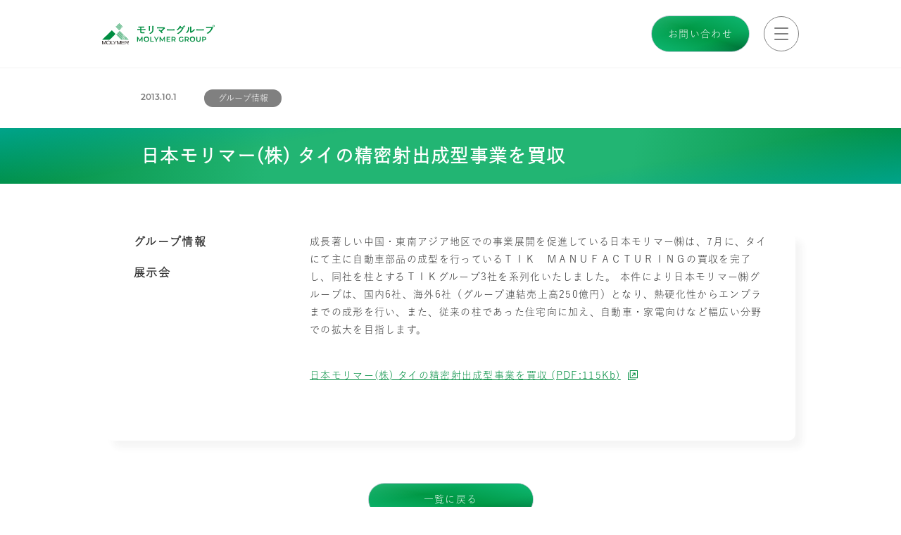

--- FILE ---
content_type: text/html; charset=UTF-8
request_url: https://www.molymer.co.jp/archives/466
body_size: 26280
content:
<!DOCTYPE html>
<html lang="ja" class="no-js" prefix="og: http://ogp.me/ns#">

<head>
	<meta charset="UTF-8">

	<meta http-equiv="X-UA-Compatible" content="IE=edge">
	<meta name="viewport" content="width=device-width, minimum-scale=1, maximum-scale=10,initial-scale=1.0">

	<link rel="stylesheet" href="https://www.molymer.co.jp/wp/wp-content/themes/molymer-theme/style.css">
	<link rel="stylesheet" href="https://unpkg.com/swiper@7/swiper-bundle.min.css" />

		<meta name='robots' content='index, follow, max-image-preview:large, max-snippet:-1, max-video-preview:-1' />

	<!-- This site is optimized with the Yoast SEO plugin v18.6 - https://yoast.com/wordpress/plugins/seo/ -->
	<title>日本モリマー(株) タイの精密射出成型事業を買収￼ | モリマーグループ [ プラスチックのオールラウンダー ]</title>
	<link rel="canonical" href="https://www.molymer.co.jp/archives/466" />
	<meta property="og:locale" content="ja_JP" />
	<meta property="og:type" content="article" />
	<meta property="og:title" content="日本モリマー(株) タイの精密射出成型事業を買収￼ | モリマーグループ [ プラスチックのオールラウンダー ]" />
	<meta property="og:description" content="成長著しい中国・東南アジア地区での事業展開を促進している日本モリマー㈱は、7月に、タイにて主に自動車部品の成型を行っているＴＩＫ　ＭＡＮＵＦＡＣＴＵＲＩＮＧの買収を完了し、同社を柱とするＴＩＫグループ3社を系列化いたしま [&hellip;]" />
	<meta property="og:url" content="https://www.molymer.co.jp/archives/466" />
	<meta property="og:site_name" content="モリマーグループ [ プラスチックのオールラウンダー ]" />
	<meta property="article:published_time" content="2013-10-01T04:24:00+00:00" />
	<meta property="article:modified_time" content="2022-04-19T04:24:33+00:00" />
	<meta property="og:image" content="https://www.molymer.co.jp/wp/wp-content/uploads/2022/04/thumb_fb.png" />
	<meta property="og:image:width" content="1200" />
	<meta property="og:image:height" content="630" />
	<meta property="og:image:type" content="image/png" />
	<meta name="twitter:card" content="summary_large_image" />
	<meta name="twitter:label1" content="執筆者" />
	<meta name="twitter:data1" content="administrator" />
	<script type="application/ld+json" class="yoast-schema-graph">{"@context":"https://schema.org","@graph":[{"@type":"WebSite","@id":"https://www.molymer.co.jp/#website","url":"https://www.molymer.co.jp/","name":"モリマーグループ [ プラスチックのオールラウンダー ]","description":"","potentialAction":[{"@type":"SearchAction","target":{"@type":"EntryPoint","urlTemplate":"https://www.molymer.co.jp/?s={search_term_string}"},"query-input":"required name=search_term_string"}],"inLanguage":"ja"},{"@type":"WebPage","@id":"https://www.molymer.co.jp/archives/466#webpage","url":"https://www.molymer.co.jp/archives/466","name":"日本モリマー(株) タイの精密射出成型事業を買収￼ | モリマーグループ [ プラスチックのオールラウンダー ]","isPartOf":{"@id":"https://www.molymer.co.jp/#website"},"datePublished":"2013-10-01T04:24:00+00:00","dateModified":"2022-04-19T04:24:33+00:00","author":{"@id":"https://www.molymer.co.jp/#/schema/person/c5084904c668a4cf90e4430da4c4b671"},"breadcrumb":{"@id":"https://www.molymer.co.jp/archives/466#breadcrumb"},"inLanguage":"ja","potentialAction":[{"@type":"ReadAction","target":["https://www.molymer.co.jp/archives/466"]}]},{"@type":"BreadcrumbList","@id":"https://www.molymer.co.jp/archives/466#breadcrumb","itemListElement":[{"@type":"ListItem","position":1,"name":"ホーム","item":"https://www.molymer.co.jp/"},{"@type":"ListItem","position":2,"name":"NEWS","item":"https://www.molymer.co.jp/news"},{"@type":"ListItem","position":3,"name":"日本モリマー(株) タイの精密射出成型事業を買収￼"}]},{"@type":"Person","@id":"https://www.molymer.co.jp/#/schema/person/c5084904c668a4cf90e4430da4c4b671","name":"administrator","image":{"@type":"ImageObject","@id":"https://www.molymer.co.jp/#personlogo","inLanguage":"ja","url":"https://secure.gravatar.com/avatar/e4832528f43a994da37105e7e0c4178efad3fe1a87d7186e3c84ab3a9904a638?s=96&d=mm&r=g","contentUrl":"https://secure.gravatar.com/avatar/e4832528f43a994da37105e7e0c4178efad3fe1a87d7186e3c84ab3a9904a638?s=96&d=mm&r=g","caption":"administrator"},"url":"https://www.molymer.co.jp/archives/author/administrator"}]}</script>
	<!-- / Yoast SEO plugin. -->


<link rel="alternate" title="oEmbed (JSON)" type="application/json+oembed" href="https://www.molymer.co.jp/wp-json/oembed/1.0/embed?url=https%3A%2F%2Fwww.molymer.co.jp%2Farchives%2F466" />
<link rel="alternate" title="oEmbed (XML)" type="text/xml+oembed" href="https://www.molymer.co.jp/wp-json/oembed/1.0/embed?url=https%3A%2F%2Fwww.molymer.co.jp%2Farchives%2F466&#038;format=xml" />
<style id='wp-img-auto-sizes-contain-inline-css' >
img:is([sizes=auto i],[sizes^="auto," i]){contain-intrinsic-size:3000px 1500px}
/*# sourceURL=wp-img-auto-sizes-contain-inline-css */
</style>
<style id='wp-block-library-inline-css' >
:root{--wp-block-synced-color:#7a00df;--wp-block-synced-color--rgb:122,0,223;--wp-bound-block-color:var(--wp-block-synced-color);--wp-editor-canvas-background:#ddd;--wp-admin-theme-color:#007cba;--wp-admin-theme-color--rgb:0,124,186;--wp-admin-theme-color-darker-10:#006ba1;--wp-admin-theme-color-darker-10--rgb:0,107,160.5;--wp-admin-theme-color-darker-20:#005a87;--wp-admin-theme-color-darker-20--rgb:0,90,135;--wp-admin-border-width-focus:2px}@media (min-resolution:192dpi){:root{--wp-admin-border-width-focus:1.5px}}.wp-element-button{cursor:pointer}:root .has-very-light-gray-background-color{background-color:#eee}:root .has-very-dark-gray-background-color{background-color:#313131}:root .has-very-light-gray-color{color:#eee}:root .has-very-dark-gray-color{color:#313131}:root .has-vivid-green-cyan-to-vivid-cyan-blue-gradient-background{background:linear-gradient(135deg,#00d084,#0693e3)}:root .has-purple-crush-gradient-background{background:linear-gradient(135deg,#34e2e4,#4721fb 50%,#ab1dfe)}:root .has-hazy-dawn-gradient-background{background:linear-gradient(135deg,#faaca8,#dad0ec)}:root .has-subdued-olive-gradient-background{background:linear-gradient(135deg,#fafae1,#67a671)}:root .has-atomic-cream-gradient-background{background:linear-gradient(135deg,#fdd79a,#004a59)}:root .has-nightshade-gradient-background{background:linear-gradient(135deg,#330968,#31cdcf)}:root .has-midnight-gradient-background{background:linear-gradient(135deg,#020381,#2874fc)}:root{--wp--preset--font-size--normal:16px;--wp--preset--font-size--huge:42px}.has-regular-font-size{font-size:1em}.has-larger-font-size{font-size:2.625em}.has-normal-font-size{font-size:var(--wp--preset--font-size--normal)}.has-huge-font-size{font-size:var(--wp--preset--font-size--huge)}.has-text-align-center{text-align:center}.has-text-align-left{text-align:left}.has-text-align-right{text-align:right}.has-fit-text{white-space:nowrap!important}#end-resizable-editor-section{display:none}.aligncenter{clear:both}.items-justified-left{justify-content:flex-start}.items-justified-center{justify-content:center}.items-justified-right{justify-content:flex-end}.items-justified-space-between{justify-content:space-between}.screen-reader-text{border:0;clip-path:inset(50%);height:1px;margin:-1px;overflow:hidden;padding:0;position:absolute;width:1px;word-wrap:normal!important}.screen-reader-text:focus{background-color:#ddd;clip-path:none;color:#444;display:block;font-size:1em;height:auto;left:5px;line-height:normal;padding:15px 23px 14px;text-decoration:none;top:5px;width:auto;z-index:100000}html :where(.has-border-color){border-style:solid}html :where([style*=border-top-color]){border-top-style:solid}html :where([style*=border-right-color]){border-right-style:solid}html :where([style*=border-bottom-color]){border-bottom-style:solid}html :where([style*=border-left-color]){border-left-style:solid}html :where([style*=border-width]){border-style:solid}html :where([style*=border-top-width]){border-top-style:solid}html :where([style*=border-right-width]){border-right-style:solid}html :where([style*=border-bottom-width]){border-bottom-style:solid}html :where([style*=border-left-width]){border-left-style:solid}html :where(img[class*=wp-image-]){height:auto;max-width:100%}:where(figure){margin:0 0 1em}html :where(.is-position-sticky){--wp-admin--admin-bar--position-offset:var(--wp-admin--admin-bar--height,0px)}@media screen and (max-width:600px){html :where(.is-position-sticky){--wp-admin--admin-bar--position-offset:0px}}

/*# sourceURL=wp-block-library-inline-css */
</style><style id='global-styles-inline-css' >
:root{--wp--preset--aspect-ratio--square: 1;--wp--preset--aspect-ratio--4-3: 4/3;--wp--preset--aspect-ratio--3-4: 3/4;--wp--preset--aspect-ratio--3-2: 3/2;--wp--preset--aspect-ratio--2-3: 2/3;--wp--preset--aspect-ratio--16-9: 16/9;--wp--preset--aspect-ratio--9-16: 9/16;--wp--preset--color--black: #000000;--wp--preset--color--cyan-bluish-gray: #abb8c3;--wp--preset--color--white: #ffffff;--wp--preset--color--pale-pink: #f78da7;--wp--preset--color--vivid-red: #cf2e2e;--wp--preset--color--luminous-vivid-orange: #ff6900;--wp--preset--color--luminous-vivid-amber: #fcb900;--wp--preset--color--light-green-cyan: #7bdcb5;--wp--preset--color--vivid-green-cyan: #00d084;--wp--preset--color--pale-cyan-blue: #8ed1fc;--wp--preset--color--vivid-cyan-blue: #0693e3;--wp--preset--color--vivid-purple: #9b51e0;--wp--preset--gradient--vivid-cyan-blue-to-vivid-purple: linear-gradient(135deg,rgb(6,147,227) 0%,rgb(155,81,224) 100%);--wp--preset--gradient--light-green-cyan-to-vivid-green-cyan: linear-gradient(135deg,rgb(122,220,180) 0%,rgb(0,208,130) 100%);--wp--preset--gradient--luminous-vivid-amber-to-luminous-vivid-orange: linear-gradient(135deg,rgb(252,185,0) 0%,rgb(255,105,0) 100%);--wp--preset--gradient--luminous-vivid-orange-to-vivid-red: linear-gradient(135deg,rgb(255,105,0) 0%,rgb(207,46,46) 100%);--wp--preset--gradient--very-light-gray-to-cyan-bluish-gray: linear-gradient(135deg,rgb(238,238,238) 0%,rgb(169,184,195) 100%);--wp--preset--gradient--cool-to-warm-spectrum: linear-gradient(135deg,rgb(74,234,220) 0%,rgb(151,120,209) 20%,rgb(207,42,186) 40%,rgb(238,44,130) 60%,rgb(251,105,98) 80%,rgb(254,248,76) 100%);--wp--preset--gradient--blush-light-purple: linear-gradient(135deg,rgb(255,206,236) 0%,rgb(152,150,240) 100%);--wp--preset--gradient--blush-bordeaux: linear-gradient(135deg,rgb(254,205,165) 0%,rgb(254,45,45) 50%,rgb(107,0,62) 100%);--wp--preset--gradient--luminous-dusk: linear-gradient(135deg,rgb(255,203,112) 0%,rgb(199,81,192) 50%,rgb(65,88,208) 100%);--wp--preset--gradient--pale-ocean: linear-gradient(135deg,rgb(255,245,203) 0%,rgb(182,227,212) 50%,rgb(51,167,181) 100%);--wp--preset--gradient--electric-grass: linear-gradient(135deg,rgb(202,248,128) 0%,rgb(113,206,126) 100%);--wp--preset--gradient--midnight: linear-gradient(135deg,rgb(2,3,129) 0%,rgb(40,116,252) 100%);--wp--preset--font-size--small: 13px;--wp--preset--font-size--medium: 20px;--wp--preset--font-size--large: 36px;--wp--preset--font-size--x-large: 42px;--wp--preset--spacing--20: 0.44rem;--wp--preset--spacing--30: 0.67rem;--wp--preset--spacing--40: 1rem;--wp--preset--spacing--50: 1.5rem;--wp--preset--spacing--60: 2.25rem;--wp--preset--spacing--70: 3.38rem;--wp--preset--spacing--80: 5.06rem;--wp--preset--shadow--natural: 6px 6px 9px rgba(0, 0, 0, 0.2);--wp--preset--shadow--deep: 12px 12px 50px rgba(0, 0, 0, 0.4);--wp--preset--shadow--sharp: 6px 6px 0px rgba(0, 0, 0, 0.2);--wp--preset--shadow--outlined: 6px 6px 0px -3px rgb(255, 255, 255), 6px 6px rgb(0, 0, 0);--wp--preset--shadow--crisp: 6px 6px 0px rgb(0, 0, 0);}:where(.is-layout-flex){gap: 0.5em;}:where(.is-layout-grid){gap: 0.5em;}body .is-layout-flex{display: flex;}.is-layout-flex{flex-wrap: wrap;align-items: center;}.is-layout-flex > :is(*, div){margin: 0;}body .is-layout-grid{display: grid;}.is-layout-grid > :is(*, div){margin: 0;}:where(.wp-block-columns.is-layout-flex){gap: 2em;}:where(.wp-block-columns.is-layout-grid){gap: 2em;}:where(.wp-block-post-template.is-layout-flex){gap: 1.25em;}:where(.wp-block-post-template.is-layout-grid){gap: 1.25em;}.has-black-color{color: var(--wp--preset--color--black) !important;}.has-cyan-bluish-gray-color{color: var(--wp--preset--color--cyan-bluish-gray) !important;}.has-white-color{color: var(--wp--preset--color--white) !important;}.has-pale-pink-color{color: var(--wp--preset--color--pale-pink) !important;}.has-vivid-red-color{color: var(--wp--preset--color--vivid-red) !important;}.has-luminous-vivid-orange-color{color: var(--wp--preset--color--luminous-vivid-orange) !important;}.has-luminous-vivid-amber-color{color: var(--wp--preset--color--luminous-vivid-amber) !important;}.has-light-green-cyan-color{color: var(--wp--preset--color--light-green-cyan) !important;}.has-vivid-green-cyan-color{color: var(--wp--preset--color--vivid-green-cyan) !important;}.has-pale-cyan-blue-color{color: var(--wp--preset--color--pale-cyan-blue) !important;}.has-vivid-cyan-blue-color{color: var(--wp--preset--color--vivid-cyan-blue) !important;}.has-vivid-purple-color{color: var(--wp--preset--color--vivid-purple) !important;}.has-black-background-color{background-color: var(--wp--preset--color--black) !important;}.has-cyan-bluish-gray-background-color{background-color: var(--wp--preset--color--cyan-bluish-gray) !important;}.has-white-background-color{background-color: var(--wp--preset--color--white) !important;}.has-pale-pink-background-color{background-color: var(--wp--preset--color--pale-pink) !important;}.has-vivid-red-background-color{background-color: var(--wp--preset--color--vivid-red) !important;}.has-luminous-vivid-orange-background-color{background-color: var(--wp--preset--color--luminous-vivid-orange) !important;}.has-luminous-vivid-amber-background-color{background-color: var(--wp--preset--color--luminous-vivid-amber) !important;}.has-light-green-cyan-background-color{background-color: var(--wp--preset--color--light-green-cyan) !important;}.has-vivid-green-cyan-background-color{background-color: var(--wp--preset--color--vivid-green-cyan) !important;}.has-pale-cyan-blue-background-color{background-color: var(--wp--preset--color--pale-cyan-blue) !important;}.has-vivid-cyan-blue-background-color{background-color: var(--wp--preset--color--vivid-cyan-blue) !important;}.has-vivid-purple-background-color{background-color: var(--wp--preset--color--vivid-purple) !important;}.has-black-border-color{border-color: var(--wp--preset--color--black) !important;}.has-cyan-bluish-gray-border-color{border-color: var(--wp--preset--color--cyan-bluish-gray) !important;}.has-white-border-color{border-color: var(--wp--preset--color--white) !important;}.has-pale-pink-border-color{border-color: var(--wp--preset--color--pale-pink) !important;}.has-vivid-red-border-color{border-color: var(--wp--preset--color--vivid-red) !important;}.has-luminous-vivid-orange-border-color{border-color: var(--wp--preset--color--luminous-vivid-orange) !important;}.has-luminous-vivid-amber-border-color{border-color: var(--wp--preset--color--luminous-vivid-amber) !important;}.has-light-green-cyan-border-color{border-color: var(--wp--preset--color--light-green-cyan) !important;}.has-vivid-green-cyan-border-color{border-color: var(--wp--preset--color--vivid-green-cyan) !important;}.has-pale-cyan-blue-border-color{border-color: var(--wp--preset--color--pale-cyan-blue) !important;}.has-vivid-cyan-blue-border-color{border-color: var(--wp--preset--color--vivid-cyan-blue) !important;}.has-vivid-purple-border-color{border-color: var(--wp--preset--color--vivid-purple) !important;}.has-vivid-cyan-blue-to-vivid-purple-gradient-background{background: var(--wp--preset--gradient--vivid-cyan-blue-to-vivid-purple) !important;}.has-light-green-cyan-to-vivid-green-cyan-gradient-background{background: var(--wp--preset--gradient--light-green-cyan-to-vivid-green-cyan) !important;}.has-luminous-vivid-amber-to-luminous-vivid-orange-gradient-background{background: var(--wp--preset--gradient--luminous-vivid-amber-to-luminous-vivid-orange) !important;}.has-luminous-vivid-orange-to-vivid-red-gradient-background{background: var(--wp--preset--gradient--luminous-vivid-orange-to-vivid-red) !important;}.has-very-light-gray-to-cyan-bluish-gray-gradient-background{background: var(--wp--preset--gradient--very-light-gray-to-cyan-bluish-gray) !important;}.has-cool-to-warm-spectrum-gradient-background{background: var(--wp--preset--gradient--cool-to-warm-spectrum) !important;}.has-blush-light-purple-gradient-background{background: var(--wp--preset--gradient--blush-light-purple) !important;}.has-blush-bordeaux-gradient-background{background: var(--wp--preset--gradient--blush-bordeaux) !important;}.has-luminous-dusk-gradient-background{background: var(--wp--preset--gradient--luminous-dusk) !important;}.has-pale-ocean-gradient-background{background: var(--wp--preset--gradient--pale-ocean) !important;}.has-electric-grass-gradient-background{background: var(--wp--preset--gradient--electric-grass) !important;}.has-midnight-gradient-background{background: var(--wp--preset--gradient--midnight) !important;}.has-small-font-size{font-size: var(--wp--preset--font-size--small) !important;}.has-medium-font-size{font-size: var(--wp--preset--font-size--medium) !important;}.has-large-font-size{font-size: var(--wp--preset--font-size--large) !important;}.has-x-large-font-size{font-size: var(--wp--preset--font-size--x-large) !important;}
/*# sourceURL=global-styles-inline-css */
</style>

<style id='classic-theme-styles-inline-css' >
/*! This file is auto-generated */
.wp-block-button__link{color:#fff;background-color:#32373c;border-radius:9999px;box-shadow:none;text-decoration:none;padding:calc(.667em + 2px) calc(1.333em + 2px);font-size:1.125em}.wp-block-file__button{background:#32373c;color:#fff;text-decoration:none}
/*# sourceURL=/wp-includes/css/classic-themes.min.css */
</style>
<link rel='stylesheet' id='theme-style-css' href='https://www.molymer.co.jp/assets/css/style.07b4d65dfaeb69a20f64.css'  media='all' />
<link rel='stylesheet' id='wp-block-paragraph-css' href='https://www.molymer.co.jp/wp/wp-includes/blocks/paragraph/style.min.css'  media='all' />
<link rel="https://api.w.org/" href="https://www.molymer.co.jp/wp-json/" /><link rel="alternate" title="JSON" type="application/json" href="https://www.molymer.co.jp/wp-json/wp/v2/posts/466" /><link rel="icon" href="https://www.molymer.co.jp/wp/wp-content/uploads/2022/04/cropped-favicon-32x32.jpg" sizes="32x32" />
<link rel="icon" href="https://www.molymer.co.jp/wp/wp-content/uploads/2022/04/cropped-favicon-192x192.jpg" sizes="192x192" />
<link rel="apple-touch-icon" href="https://www.molymer.co.jp/wp/wp-content/uploads/2022/04/cropped-favicon-180x180.jpg" />
<meta name="msapplication-TileImage" content="https://www.molymer.co.jp/wp/wp-content/uploads/2022/04/cropped-favicon-270x270.jpg" />
	<script>
	(function(d) {
		var config = {
				kitId: 'lxt6dsx',
				scriptTimeout: 3000,
				async: true
			},
			h = d.documentElement,
			t = setTimeout(function() {
				h.className = h.className.replace(/\bwf-loading\b/g, "") + " wf-inactive";
			}, config.scriptTimeout),
			tk = d.createElement("script"),
			f = false,
			s = d.getElementsByTagName("script")[0],
			a;
		h.className += " wf-loading";
		tk.src = 'https://use.typekit.net/' + config.kitId + '.js';
		tk.async = true;
		tk.onload = tk.onreadystatechange = function() {
			a = this.readyState;
			if (f || a && a != "complete" && a != "loaded") return;
			f = true;
			clearTimeout(t);
			try {
				Typekit.load(config)
			} catch (e) {}
		};
		s.parentNode.insertBefore(tk, s)
	})(document);
	</script>
	<script>
	  (function(d) {
		var config = {
		  kitId: 'gvn1nak',
		  scriptTimeout: 3000,
		  async: true
		},
		h=d.documentElement,t=setTimeout(function(){h.className=h.className.replace(/\bwf-loading\b/g,"")+" wf-inactive";},config.scriptTimeout),tk=d.createElement("script"),f=false,s=d.getElementsByTagName("script")[0],a;h.className+=" wf-loading";tk.src='https://use.typekit.net/'+config.kitId+'.js';tk.async=true;tk.onload=tk.onreadystatechange=function(){a=this.readyState;if(f||a&&a!="complete"&&a!="loaded")return;f=true;clearTimeout(t);try{Typekit.load(config)}catch(e){}};s.parentNode.insertBefore(tk,s)
	  })(document);
	</script>
	
	<script src="https://d.shutto-translation.com/trans.js?id=4875"></script>
	
	<!--docodocojp-->
  <script  src="//api.docodoco.jp/v5/docodoco?key=T2HLiWx4RmhFdfzXR1FjcXEu25KeCRFdd6vXfaKAokr4HQpF4XGHxNtUihlErhsB&bake=1"charset="utf8"></script>
  <script  src="//api.docodoco.jp/docodoco_ua_plugin_4.js" charset="utf-8"></script>
  <!-- Global site tag (gtag.js) - Google Analytics -->
  <script async src="https://www.googletagmanager.com/gtag/js?id=UA-145819631-2"></script>
  <script>
    window.dataLayer = window.dataLayer || [];

    function gtag() {
      dataLayer.push(arguments);
    }
    gtag('js', new Date());
    gtag('config', 'UA-145819631-2', {
      'custom_map': {
        'dimension1': 'docodoco1',
        'dimension2': 'docodoco2',
        'dimension3': 'docodoco3',
        'dimension4': 'docodoco4',
        'dimension5': 'docodoco5',
        'dimension6': 'docodoco6',
        'dimension7': 'docodoco7',
        'dimension8': 'docodoco8',
        'dimension9': 'docodoco9',
        'dimension10': 'docodoco10',
        'dimension11': 'docodoco11'
      },
      'docodoco1': SURFPOINT.getOrgName(), //組織名
      'docodoco2': SURFPOINT.getOrgUrl(), //組織 URL
      'docodoco3': getIndL(SURFPOINT.getOrgIndustrialCategoryL()), //業種大分類
      'docodoco4': getEmp(SURFPOINT.getOrgEmployeesCode()), //従業員数
      'docodoco5': getTime(), //アクセス時刻
      'docodoco6': getIpo(SURFPOINT.getOrgIpoType()), //上場区分
      'docodoco7': getCap(SURFPOINT.getOrgCapitalCode()), //資本金
      'docodoco8': getGross(SURFPOINT.getOrgGrossCode()), //売上高
      'docodoco9': SURFPOINT.getCountryJName(), //国名
      'docodoco10': SURFPOINT.getPrefJName(), //都道府県名
      'docodoco11': SURFPOINT.getLineJName() //回線名
    });
  </script>

</head>

<body class="wp-singular post-template-default single single-post postid-466 single-format-standard wp-theme-molymer-theme">

	
	<div class="container">
	<div id="header"></div>
	<main class="l-main"><div id="pageNews"></div>
<div class="subHead">
	<div class="l-subHead-inner l-inner subHead-heading">
		<div class="l-news-data">
			<div class="l-news-time"><time class="news-time" datetime="2013-10-1">2013.10.1</time></div>
			<span class="news-category">グループ情報</span>
		</div>
	</div>
	<div class="subHead-body">
		<div class="l-subHead-inner l-inner">
			<h1 class="title-page">日本モリマー(株) タイの精密射出成型事業を買収￼</h1>
		</div>
	</div>
</div>

<div class="l-page-sub">
	<div class="l-inner">
		<div class="post-content frame-shadow l-content">
			<div class="l-content-side">
				<div class="news-category-menu">
					<ul class="accordion-body side-menu-list">
		<li class="side-menu-item accordion-item">
		<a href="https://www.molymer.co.jp/archives/category/group-information" class="news-category-link side-menu-link">グループ情報<svg class="news-category-icon icon-arrow-right md">
				<use xlink:href="#icon-arrow-right" />
			</svg>
		</a>
	</li>
		<li class="side-menu-item accordion-item">
		<a href="https://www.molymer.co.jp/archives/category/exhibition" class="news-category-link side-menu-link">展示会<svg class="news-category-icon icon-arrow-right md">
				<use xlink:href="#icon-arrow-right" />
			</svg>
		</a>
	</li>
	</ul>				</div>
			</div>
			<div class="l-content-main-wide">
				<div class="post-article">
					
<p>成長著しい中国・東南アジア地区での事業展開を促進している日本モリマー㈱は、7月に、タイにて主に自動車部品の成型を行っているＴＩＫ　ＭＡＮＵＦＡＣＴＵＲＩＮＧの買収を完了し、同社を柱とするＴＩＫグループ3社を系列化いたしました。 本件により日本モリマー㈱グループは、国内6社、海外6社（グループ連結売上高250億円）となり、熱硬化性からエンプラまでの成形を行い、また、従来の柱であった住宅向に加え、自動車・家電向けなど幅広い分野での拡大を目指します。</p>



<p><a class="" rel="noreferrer noopener" href="https://www.molymer.co.jp/upload/news/content/20131001.pdf" target="_blank">日本モリマー(株) タイの精密射出成型事業を買収 (PDF:115Kb)</a></p>
				</div>
			</div>
		</div>
		<p class="button-box"><a href="/news/" class="button button-primary"><span className="button-primary-text">一覧に戻る</span></a></p>
	</div>
</div>
<section class="footer-contact-section">
	<div class="footer-contact-inner l-inner-narrow">
		<h2 class="footer-contact-title">CONTACT</h2>
		<p class="footer-contact-text">モリマーグループに関する<br>お問い合わせをお受け<br class="sm">しています。</p>
		<p class="footer-contact-button"><a href="/contact/" class="button button-primary"><span className="button-primary-text">お問い合わせ</span></a></p>
	</div>
</section></main>
<div id="footer"></div>
</div>
<script type="speculationrules">
{"prefetch":[{"source":"document","where":{"and":[{"href_matches":"/*"},{"not":{"href_matches":["/wp/wp-*.php","/wp/wp-admin/*","/wp/wp-content/uploads/*","/wp/wp-content/*","/wp/wp-content/plugins/*","/wp/wp-content/themes/molymer-theme/*","/*\\?(.+)"]}},{"not":{"selector_matches":"a[rel~=\"nofollow\"]"}},{"not":{"selector_matches":".no-prefetch, .no-prefetch a"}}]},"eagerness":"conservative"}]}
</script>
<script  src="https://www.molymer.co.jp/assets/js/vendor.c8ba1d37d1f66edd1623.js" id="vendor-script-js"></script>
<script  src="https://www.molymer.co.jp/assets/js/main.db0cccb13f3ce617dbd2.js" id="main-script-js"></script>
<script  src="https://www.molymer.co.jp/assets/js/header.d06ec47f2a96b19b57f2.js" id="header-script-js"></script>
<script  src="https://www.molymer.co.jp/assets/js/footer.984171dad631ed9a5698.js" id="footer-script-js"></script>
</body>
</html>

--- FILE ---
content_type: text/css
request_url: https://www.molymer.co.jp/wp/wp-content/themes/molymer-theme/style.css
body_size: 3572
content:
@charset "UTF-8";
/*
	Theme Name: Molymer theme
	Theme URI: 
	Version: 1.0
	Author: 
	Author URI: 
	Template:     
*/
.header-language .header-language-text {
  display: none; }

.top-message-section:before {
  background-image: url(/assets/images/company/message/ceo-image@2x.png) !important; }

.top-content-inner:before, .top-content:after, .top-content:before, .recruit-wrap-inner:before, .recruit-wrap:after, .recruit-wrap:before {
  content: none !important; }

.history-list:before {
  height: calc(100% - 80px) !important; }

.page-product-case .subMv-image {
  background-image: url(/assets/images/company/group/06/mv-image.jpg) !important; }

/* !!------------------------------------ */
/* !! change_the_world */
@media screen and (max-width: 767px) {
  .history-list:before {
    height: calc(100% - 20px) !important; } }
.page-change-the-world {
  color: #201d1d;
  /* !!------------------------------------ */
  /* !! ICT */
  /* !!------------------------------------ */
  /* !! KV */
  /* !!------------------------------------ */
  /* !! Our Challenge_ */
  /* !!------------------------------------ */
  /* !! ICT_ */
  /* !!------------------------------------ */
  /* !! OUR Solutions */
  /* !!------------------------------------ */
  /* !! ICT */
  /* !!------------------------------------ */
  /* !! MEDICAL */ }
  .page-change-the-world a {
    color: #201d1d;
    -webkit-transition: .3s ease;
    transition: .3s ease; }
    .page-change-the-world a:hover {
      color: #019844; }
  .page-change-the-world .geom {
    font-family: geom-graphic, sans-serif;
    font-weight: 400; }
    .page-change-the-world .geom.bold {
      font-weight: 600; }
  .page-change-the-world .inner {
    width: 1100px;
    margin: 0 auto;
    padding: 0 60px;
    position: relative; }
    @media screen and (max-width: 767px) {
      .page-change-the-world .inner {
        width: 100%;
        padding: 0 15px; } }
  .page-change-the-world .txt {
    font-size: 14px;
    line-height: 1.8;
    text-align: justify;
    letter-spacing: normal; }
  .page-change-the-world .pc {
    display: block; }
    @media screen and (max-width: 767px) {
      .page-change-the-world .pc {
        display: none; } }
  .page-change-the-world .sp {
    display: none; }
    @media screen and (max-width: 767px) {
      .page-change-the-world .sp {
        display: block; } }
  .page-change-the-world .kv-wrap {
    width: 100%;
    height: 520px;
    background-repeat: no-repeat;
    background-size: cover;
    background-position: center center; }
    @media screen and (max-width: 767px) {
      .page-change-the-world .kv-wrap {
        height: 100%;
        background-position: top center;
        background-size: 100% 80vw;
        position: relative; }
        .page-change-the-world .kv-wrap:after {
          content: "";
          width: 100%;
          height: 80vw;
          background-repeat: no-repeat;
          background-size: 100%;
          background-position: center center;
          position: absolute;
          top: 0;
          left: 0;
          z-index: -1; } }
    .page-change-the-world .kv-wrap .inner {
      height: 100%;
      display: flex;
      align-items: center;
      justify-content: flex-end; }
      @media screen and (max-width: 767px) {
        .page-change-the-world .kv-wrap .inner {
          flex-direction: column;
          justify-content: center; } }
    .page-change-the-world .kv-wrap .txt-wrap {
      width: 440px;
      padding: 40px;
      background: rgba(255, 255, 255, 0.8); }
      @media screen and (max-width: 767px) {
        .page-change-the-world .kv-wrap .txt-wrap {
          width: 100%;
          padding: 15px;
          margin-top: 58.7vw; } }
  .page-change-the-world .ttl-h1 {
    font-size: 40px;
    line-height: 1;
    margin-top: -60px;
    margin-bottom: 20px; }
    @media screen and (max-width: 767px) {
      .page-change-the-world .ttl-h1 {
        margin-top: -35px; } }
    .page-change-the-world .ttl-h1 .sub-ttl-h1 {
      font-size: 12px;
      display: flex;
      align-items: center;
      margin-top: 30px; }
      .page-change-the-world .ttl-h1 .sub-ttl-h1:before {
        content: "";
        width: 42px;
        height: 2px;
        background: #1a1a1a;
        margin-right: 8px; }
  .page-change-the-world .sub-ttl {
    font-size: 18px;
    line-height: 1.6;
    font-weight: bold;
    letter-spacing: normal;
    white-space: nowrap;
    margin-bottom: 30px; }
    @media screen and (max-width: 767px) {
      .page-change-the-world .sub-ttl {
        font-size: 20px;
        margin-bottom: 20px;
        white-space: normal; } }
  .page-change-the-world.page-ict .kv-wrap {
    background-image: url(../../../../assets/images/change_the_world/ict/mv-image@2x.jpg); }
    @media screen and (max-width: 767px) {
      .page-change-the-world.page-ict .kv-wrap {
        background-image: none; }
        .page-change-the-world.page-ict .kv-wrap:after {
          background-image: url(../../../../assets/images/change_the_world/ict/mv-image@3x.jpg); } }
  .page-change-the-world.page-medical .kv-wrap {
    background-image: url(../../../../assets/images/change_the_world/medical/mv-image@2x.jpg); }
    @media screen and (max-width: 767px) {
      .page-change-the-world.page-medical .kv-wrap {
        background-image: none; }
        .page-change-the-world.page-medical .kv-wrap:after {
          background-image: url(../../../../assets/images/change_the_world/medical/mv-image@3x.jpg); } }
  .page-change-the-world .breadcrumb-list {
    padding-top: 25px;
    padding-right: 100px;
    display: flex;
    align-items: center;
    position: absolute;
    top: 0;
    right: 0; }
    @media screen and (max-width: 767px) {
      .page-change-the-world .breadcrumb-list {
        display: none; } }
    .page-change-the-world .breadcrumb-list .breadcrumb-list-item {
      font-size: 12px;
      line-height: 1;
      margin-right: 0.5em; }
      .page-change-the-world .breadcrumb-list .breadcrumb-list-item a {
        display: flex;
        align-items: center; }
        .page-change-the-world .breadcrumb-list .breadcrumb-list-item a:after {
          content: ">";
          margin-left: 0.5em; }
      .page-change-the-world .breadcrumb-list .breadcrumb-list-item:last-child {
        margin-right: 0; }
        .page-change-the-world .breadcrumb-list .breadcrumb-list-item:last-child a:after {
          content: none; }
  .page-change-the-world .ourchallenge-section {
    background-image: url(../../../../assets/images/change_the_world/ict/bg-molymer@2x.png);
    background-repeat: no-repeat;
    background-size: contain;
    background-position: left center;
    padding: 50px 0;
    margin-bottom: 120px; }
    @media screen and (max-width: 767px) {
      .page-change-the-world .ourchallenge-section {
        background-size: 100%;
        background-position: top left;
        margin-top: 30px;
        margin-bottom: 90px;
        padding-bottom: 0; } }
    .page-change-the-world .ourchallenge-section .inner {
      display: flex;
      align-items: center;
      justify-content: space-between;
      padding-right: 100px;
      padding-left: 0;
      z-index: 1; }
      @media screen and (max-width: 767px) {
        .page-change-the-world .ourchallenge-section .inner {
          flex-direction: column;
          padding: 0; } }
    .page-change-the-world .ourchallenge-section .img-wrap {
      flex-basis: 495px;
      max-width: 495px; }
      @media screen and (max-width: 767px) {
        .page-change-the-world .ourchallenge-section .img-wrap {
          flex-basis: 100%;
          max-width: 100%;
          margin-bottom: 45px;
          padding: 0 15px; } }
    .page-change-the-world .ourchallenge-section .img-list {
      display: flex;
      flex-wrap: wrap; }
      @media screen and (max-width: 767px) {
        .page-change-the-world .ourchallenge-section .img-list {
          justify-content: space-between; } }
    .page-change-the-world .ourchallenge-section .img-list-item {
      flex-basis: 230px;
      max-width: 230px;
      height: 230px;
      font-size: 18px;
      font-weight: bold;
      color: #fff;
      display: flex;
      flex-direction: column;
      align-items: center;
      justify-content: center;
      position: relative; }
      @media screen and (max-width: 767px) {
        .page-change-the-world .ourchallenge-section .img-list-item {
          flex-basis: 42.7vw;
          max-width: 42.7vw;
          height: 42.7vw;
          font-size: 3.2vw; } }
      .page-change-the-world .ourchallenge-section .img-list-item:first-child {
        flex-basis: 100%;
        max-width: 100%; }
        .page-change-the-world .ourchallenge-section .img-list-item:first-child .img-list-item-wrap > img {
          margin-top: 0;
          margin-bottom: 10px; }
          @media screen and (max-width: 767px) {
            .page-change-the-world .ourchallenge-section .img-list-item:first-child .img-list-item-wrap > img {
              width: 82px; } }
      @media screen and (max-width: 767px) {
        .page-change-the-world .ourchallenge-section .img-list-item:nth-child(2) .img-list-item-wrap > img {
          width: 52px; } }
      .page-change-the-world .ourchallenge-section .img-list-item:last-child {
        margin-left: 35px; }
        @media screen and (max-width: 767px) {
          .page-change-the-world .ourchallenge-section .img-list-item:last-child {
            margin-left: 0; }
            .page-change-the-world .ourchallenge-section .img-list-item:last-child .img-list-item-wrap > img {
              width: 52px; } }
      .page-change-the-world .ourchallenge-section .img-list-item .img-list-item-wrap > img {
        margin-top: 10px; }
      .page-change-the-world .ourchallenge-section .img-list-item .img-item {
        position: absolute;
        top: 0;
        left: 0;
        z-index: -1;
        border-radius: 50%;
        overflow: hidden; }
        .page-change-the-world .ourchallenge-section .img-list-item .img-item:after {
          content: "";
          width: 100%;
          height: 100%;
          background: rgba(32, 29, 29, 0.6);
          position: absolute;
          top: 0;
          left: 0; }
    .page-change-the-world .ourchallenge-section .img-list-item-wrap {
      width: 230px;
      height: 100%;
      display: flex;
      flex-direction: column;
      align-items: center;
      justify-content: center;
      position: relative; }
      @media screen and (max-width: 767px) {
        .page-change-the-world .ourchallenge-section .img-list-item-wrap {
          width: 42.7vw; } }
    .page-change-the-world .ourchallenge-section .txt-wrap {
      flex-basis: 450px;
      max-width: 450px; }
      @media screen and (max-width: 767px) {
        .page-change-the-world .ourchallenge-section .txt-wrap {
          flex-basis: 100%;
          max-width: 100%;
          padding: 0 25px; } }
  .page-change-the-world .ttl-h2 {
    font-size: 40px;
    line-height: 1;
    margin-bottom: 20px; }
    @media screen and (max-width: 767px) {
      .page-change-the-world .ttl-h2 {
        font-size: 9.5vw; } }
  .page-change-the-world .sub-ttl-wrap {
    margin-bottom: 20px; }
    @media screen and (max-width: 767px) {
      .page-change-the-world .sub-ttl-wrap {
        margin-bottom: 30px; } }
    .page-change-the-world .sub-ttl-wrap span {
      font-size: 18px;
      font-weight: bold;
      line-height: 1;
      color: #fff;
      background: #201d1d;
      display: inline-flex;
      margin-bottom: 5px;
      padding: 7px 12px; }
      .page-change-the-world .sub-ttl-wrap span.sp {
        display: none; }
      @media screen and (max-width: 767px) {
        .page-change-the-world .sub-ttl-wrap span {
          font-size: 4.3vw; }
          .page-change-the-world .sub-ttl-wrap span.pc {
            display: none; } }
      .page-change-the-world .sub-ttl-wrap span:last-of-type {
        margin-bottom: 0; }
  .page-change-the-world .ict-section {
    margin-bottom: 70px; }
    @media screen and (max-width: 767px) {
      .page-change-the-world .ict-section {
        margin-bottom: 90px; } }
    .page-change-the-world .ict-section .inner {
      display: flex;
      justify-content: space-between;
      padding-right: 0;
      padding-left: 100px; }
      @media screen and (max-width: 767px) {
        .page-change-the-world .ict-section .inner {
          flex-direction: column-reverse;
          padding-left: 0; } }
    .page-change-the-world .ict-section .txt-wrap {
      flex-basis: 450px;
      max-width: 450px; }
      @media screen and (max-width: 767px) {
        .page-change-the-world .ict-section .txt-wrap {
          flex-basis: 100%;
          max-width: 100%;
          padding: 0 25px; } }
    .page-change-the-world .ict-section .img-wrap {
      flex-basis: 500px;
      max-width: 500px;
      margin-top: 60px; }
      @media screen and (max-width: 767px) {
        .page-change-the-world .ict-section .img-wrap {
          flex-basis: 100%;
          max-width: 100%;
          margin-top: 0;
          margin-bottom: 40px; } }
  .page-change-the-world .ict-challenge-wrap {
    background: #006837;
    padding: 50px 0;
    margin-top: -110px; }
    .page-change-the-world .ict-challenge-wrap .inner {
      display: flex;
      align-items: center; }
    .page-change-the-world .ict-challenge-wrap .txt-wrap {
      width: 545px;
      flex-basis: 545px;
      max-width: 545px;
      background: #fff;
      padding: 40px; }
    .page-change-the-world .ict-challenge-wrap .ttl-h3 {
      font-size: 12px;
      line-height: 1;
      color: #008d41;
      display: flex;
      align-items: center;
      margin-bottom: 15px; }
      .page-change-the-world .ict-challenge-wrap .ttl-h3:before {
        content: "";
        width: 42px;
        height: 2px;
        background: #1a1a1a;
        margin-right: 8px; }
    .page-change-the-world .ict-challenge-wrap .sub-ttl {
      line-height: 1;
      margin-bottom: 25px; }
      @media screen and (max-width: 767px) {
        .page-change-the-world .ict-challenge-wrap .sub-ttl {
          font-size: 18px; } }
    .page-change-the-world .ict-challenge-wrap .ttl {
      font-size: 40px;
      line-height: 1;
      color: rgba(255, 255, 255, 0.1);
      white-space: nowrap;
      padding-left: 25px;
      position: absolute;
      top: 50%;
      left: 650px;
      transform: translate(0, -50%); }
  .page-change-the-world .oursolution-section .inner {
    display: flex;
    flex-wrap: wrap;
    align-items: center;
    justify-content: space-between;
    padding-right: 0;
    padding-left: 0; }
  .page-change-the-world .oursolution-section .txt-wrap {
    flex-basis: 550px;
    max-width: 550px;
    padding-right: 100px;
    margin-bottom: 50px; }
    @media screen and (max-width: 767px) {
      .page-change-the-world .oursolution-section .txt-wrap {
        flex-basis: 100%;
        max-width: 100%;
        padding: 0 25px;
        margin-top: 35px;
        margin-bottom: 0; } }
  .page-change-the-world .oursolution-section .ttl-h3 {
    font-size: 12px;
    line-height: 1;
    color: #008d41;
    display: flex;
    align-items: center;
    margin-bottom: 15px; }
    .page-change-the-world .oursolution-section .ttl-h3:before {
      content: "";
      width: 42px;
      height: 2px;
      background: #1a1a1a;
      margin-right: 8px; }
  .page-change-the-world .oursolution-section .sub-ttl {
    line-height: 1;
    margin-bottom: 25px; }
  .page-change-the-world .oursolution-section .ttl {
    font-size: 40px;
    line-height: 1;
    color: rgba(0, 0, 0, 0.05);
    white-space: nowrap;
    flex-basis: calc(100% + 100px);
    max-width: calc(100% + 100px);
    background: #f2f2f2;
    padding: 100px 0 40px 345px;
    margin-top: -75px;
    position: relative;
    z-index: -1; }
    @media screen and (max-width: 767px) {
      .page-change-the-world .oursolution-section .ttl {
        font-size: 9.5vw;
        color: rgba(255, 255, 255, 0.5);
        white-space: normal;
        flex-basis: 100%;
        max-width: 100%;
        padding: 25px;
        margin-top: 0;
        position: static;
        order: 2; } }
    .page-change-the-world .oursolution-section .ttl:before {
      content: "";
      width: 50vw;
      height: 100%;
      background: #f2f2f2;
      position: absolute;
      top: 0;
      left: -50vw; }
  @media screen and (max-width: 767px) {
    .page-change-the-world.page-ict .ict-section .txt-wrap {
      margin-bottom: 50px; }
    .page-change-the-world.page-ict .ict-section .ict-challenge-wrap {
      margin-top: 0;
      padding: 30px 0; }
      .page-change-the-world.page-ict .ict-section .ict-challenge-wrap .txt-wrap {
        flex-basis: calc(100% - 30px);
        max-width: calc(100% - 30px);
        padding: 45px 15px;
        margin-bottom: 0; }
      .page-change-the-world.page-ict .ict-section .ict-challenge-wrap .ttl {
        font-size: 9.5vw;
        padding: 0 25px;
        margin-bottom: 20px;
        white-space: normal;
        position: static;
        transform: none; }
    .page-change-the-world.page-ict .oursolution-section .img-wrap {
      order: 1; }
    .page-change-the-world.page-ict .oursolution-section .txt-wrap {
      margin-top: 0;
      padding-bottom: 30px;
      background: #f2f2f2;
      order: 3; }
      .page-change-the-world.page-ict .oursolution-section .txt-wrap .ttl-h3 {
        padding-top: 40px;
        padding: 40px 15px 15px 15px;
        margin-bottom: 0;
        background: #fff; }
    .page-change-the-world.page-ict .oursolution-section .sub-ttl {
      line-height: 1.6;
      text-align: justify;
      padding: 0 15px 25px 15px;
      margin-bottom: 0;
      background: #fff; }
    .page-change-the-world.page-ict .oursolution-section .txt {
      background: #fff;
      padding: 0 15px 35px 15px; } }
  .page-change-the-world.page-medical .ict-section {
    margin-bottom: 85px; }
    @media screen and (max-width: 767px) {
      .page-change-the-world.page-medical .ict-section {
        margin-bottom: 90px; } }
  @media screen and (max-width: 767px) {
    .page-change-the-world.page-medical .ourchallenge-section .img-list-item:nth-child(2) .img-list-item-wrap > img {
      width: 52px; }
    .page-change-the-world.page-medical .ourchallenge-section .img-list-item:last-child .img-list-item-wrap > img {
      width: 57px; } }
  .page-change-the-world.page-medical .oursolution-section {
    margin-bottom: 100px; }
    .page-change-the-world.page-medical .oursolution-section .sub-ttl {
      line-height: 1.6; }

/* !!------------------------------------ */
/* !! グループ会社 */
.page-company-group.company19 .subMv-image {
  background-position: center bottom; }

.group-image {
  position: relative; }
  .group-image .txt {
    font-size: 12px;
    font-weight: bold;
    color: #fff;
    text-align: center;
    position: absolute;
    top: 10px;
    right: 10px; }
    @media screen and (max-width: 767px) {
      .group-image .txt {
        font-size: 2.9vw;
        white-space: nowrap; } }

.subMv-image {
  position: relative; }
  .subMv-image .txt {
    font-size: 30px;
    font-weight: bold;
    color: #fff;
    position: absolute;
    top: 2.1vw;
    right: 2.1vw; }
    @media screen and (max-width: 767px) {
      .subMv-image .txt {
        width: 100%;
        font-size: 6.25vw;
        text-align: center;
        top: 9.38vw;
        left: 50%;
        right: auto;
        transform: translate(-50%, 0); } }

/* !!------------------------------------ */
/* !! TOPページloadingアニメーション */
/* Loading背景画面設定　*/
#splash {
  width: 100%;
  height: 100%;
  z-index: 1000000000;
  background: #fff;
  text-align: center;
  color: #fff;
  position: fixed;
  top: 0;
  left: 0; }

/* Loading画像中央配置　*/
#splash_logo {
  width: 100%;
  position: absolute;
  top: 50%;
  left: 50%;
  transform: translate(-50%, -50%); }

/* Loading アイコンの大きさ設定　*/
#splash_logo img {
  width: 100%; }

/* fadeUpをするアイコンの動き */
.fadeUp {
  animation-name: fadeUpAnime;
  animation-duration: 0.5s;
  animation-fill-mode: forwards;
  opacity: 0; }

@keyframes fadeUpAnime {
  from {
    opacity: 0; }
  to {
    opacity: 1; } }
.container {
  width: 100%;
  height: 100%; }

.molymerforest-figure-image {
  width: 100%;
  margin-top: 50px; }

html {
  visibility: hidden; }

html.wf-active {
  visibility: visible; }

/* !!------------------------------------ */
/* !! TOPページMOVIE */
#video-area {
  position: fixed;
  z-index: 1000;
  /*最前面に設定*/
  top: 0;
  right: 0;
  left: 0;
  bottom: 0;
  overflow: hidden;
  pointer-events: none; }

#video {
  /*天地中央配置*/
  position: absolute;
  top: 50%;
  left: 50%;
  transform: translate(-50%, -50%);
  /*縦横幅指定*/
  width: 177.77777778vh;
  /* 16:9 の幅→16 ÷ 9＝ 177.77% */
  height: 56.25vw;
  /* 16:9の幅 → 9 ÷ 16 = 56.25% */
  min-height: 100%;
  min-width: 100%; }
  @media screen and (max-width: 767px) {
    #video {
      width: 100%;
      height: 100vh; } }

.home .container {
  display: none; }

.group-item-link:hover .group-content-title {
	color:#333!important;
}

.page-company-group.company25 .subMv-image {
	background-image: url(/assets/images/company/group/25/mv-image.jpg);
}

.page-company-group.company26 .subMv-image {
	background-image: url(/assets/images/company/group/26/mv-image.jpg);
}

.page-company-group.company27 .subMv-image {
	background-image: url(/assets/images/company/group/27/mv-image.jpg);
}

.page-company-group.company28 .subMv-image {
	background-image: url(/assets/images/company/group/28/mv-image.jpg);
}

/*追加CSS*/
.post-article table td{
  border-bottom:solid 1px #333 !important;
}
/*# sourceMappingURL=style.css.map */


--- FILE ---
content_type: text/css
request_url: https://www.molymer.co.jp/assets/css/style.07b4d65dfaeb69a20f64.css
body_size: 120164
content:
body{-webkit-text-size-adjust:100%;-moz-text-size-adjust:100%;-ms-text-size-adjust:100%;text-size-adjust:100%;border:0;line-height:1;margin:0;outline:0;overflow-wrap:break-word;padding:0;vertical-align:baseline;width:100%;word-break:break-word}abbr,address,article,aside,audio,b,blockquote,canvas,caption,cite,code,dd,del,details,dfn,div,dl,dt,em,fieldset,figcaption,figure,footer,form,h1,h2,h3,h4,h5,h6,header,hgroup,i,iframe,img,input,ins,kbd,label,legend,li,mark,menu,nav,object,ol,p,pre,q,samp,section,small,span,strong,sub,summary,sup,table,tbody,td,textarea,tfoot,th,thead,time,tr,ul,var,video{background:transparent;border:none;font-size:100%;font-style:normal;font-weight:400;margin:0;padding:0;vertical-align:baseline}img{vertical-align:bottom}address,article,aside,canvas,details,div,figcaption,figure,footer,header,hr,iframe,main,menu,nav,section,textarea{display:block;line-height:1}iframe{max-width:100%!important}a,label{cursor:pointer}blockquote{display:block;margin:0;padding:0}address,em{font-style:normal}hr{border:0;margin:0;padding:0}li,ol,ul{list-style:none}textarea{border:none;overflow:hidden;resize:vertical}button,input,select,textarea{-webkit-appearance:none;-moz-appearance:none;appearance:none}button,select{background:transparent;border:none;border-radius:0;cursor:pointer;margin:0;padding:0;vertical-align:middle}table{border-collapse:collapse}:after,:before{line-height:1;margin:0;padding:0}.l-inner,.l-inner-max-lg,.l-inner-medium,.l-inner-narrow{margin:0 auto;padding:0 25px}@media screen and (min-width:980px){.l-inner,.l-inner-max-lg,.l-inner-medium,.l-inner-narrow{padding:0 30px}}.l-main{margin:50px 0 0}@media screen and (min-width:980px){.l-main{margin:97px 0 0}}.l-inner{max-width:1040px}.l-inner-medium{max-width:1000px}.l-inner-narrow{max-width:960px}.l-inner-max-lg{max-width:1040px}@media screen and (min-width:980px){.l-inner-max-lg{min-width:100%;padding:0}.l-inner-min-lg{margin:0 auto;max-width:1040px;padding:0 30px}}.l-page{margin:40px 0}@media screen and (min-width:980px){.l-page{margin:90px 0}}.l-page-sub{margin:30px 0}@media screen and (min-width:980px){.l-page-sub{margin:70px 0 100px}.l-content{-webkit-box-pack:justify;-ms-flex-pack:justify;display:-webkit-box;display:-webkit-flex;display:-ms-flexbox;display:flex;-webkit-justify-content:space-between;justify-content:space-between}.l-content-side{height:100%;position:-webkit-sticky;position:sticky;top:150px}.l-content-main{width:600px}.l-content-main-wide{width:650px}.l-content-main-700{width:700px}}.l-section{margin-bottom:100px}.l-body{margin-bottom:80px}.l-block:not(:last-child){margin-bottom:50px}.l-liquid{padding:0 30px}@media screen and (min-width:980px){.l-liquid{padding:0}}.l-liquid-content{-webkit-box-pack:center;-ms-flex-pack:center;display:-webkit-box;display:-webkit-flex;display:-ms-flexbox;display:flex;-webkit-justify-content:center;justify-content:center}@media screen and (min-width:980px){.l-liquid-content{padding-top:100px}}.l-liquid-content-side{top:130px}@media screen and (min-width:980px){.l-liquid-content-side{height:100%;position:-webkit-sticky;position:sticky;width:34.5%}.l-liquid-content-main{width:65.5%}}*{-webkit-box-sizing:border-box;box-sizing:border-box}html{min-height:100%}html.is-nav-open{overflow:hidden}body{color:#333;font-family:yu-gothic-pr6n,sans-serif}dd,dt,h1,h2,h3,h4,h5,h6,li,p,td,th{letter-spacing:1.3px;line-height:1.5}ul{font-size:0}li{font-size:16px}svg{fill:currentcolor}body>svg{display:none}a{text-decoration:none}img{height:auto;max-width:100%}.button{display:inline-block}.button-box{text-align:center}.button-back,.button-primary,.button-primary-lg{background:-webkit-gradient(linear,left top,right bottom,from(#22b573),color-stop(#019844),color-stop(#019844),to(#006837));background:linear-gradient(to right bottom,#22b573,#019844,#019844,#006837);border:1px solid #bdccd4;border-radius:100px;color:#fff;font-size:14px;font-weight:700;line-height:45px;overflow:hidden;position:relative;text-align:center;width:100%}.button-back:before,.button-primary-lg:before,.button-primary:before{background:-webkit-gradient(linear,left bottom,right top,from(#0eb874),color-stop(transparent),to(#0eb874));background:linear-gradient(to right top,#0eb874,transparent,#0eb874);content:"";display:block;height:100%;left:0;position:absolute;top:0;width:100%;z-index:0}@media screen and (min-width:600px){.button-back,.button-primary,.button-primary-lg{max-width:235px}}.button-primary-text{position:relative;z-index:3}@media screen and (min-width:600px){.button-primary-lg{max-width:420px}}.button-back{background:#b3b3b3}.title-primary{color:#019844;font-family:montserrat,sans-serif;font-size:26px;font-weight:700;letter-spacing:4.5px;line-height:1.3}@media screen and (min-width:980px){.title-primary{font-size:42px}}.title-secondary{font-size:28px;font-weight:700;margin-bottom:25px}.title-section{margin-bottom:60px;text-align:center}.title-section>span{display:block}.title-section>span.main{color:#008d41;font-family:montserrat,sans-serif;font-size:36px;font-weight:700}.title-section>span.sub{font-size:16px;font-weight:700}.title-catchcopy{font-size:24px;font-weight:700;margin-bottom:30px}.title-page{font-size:14px;font-weight:700}@media screen and (min-width:980px){.title-page{font-size:26px}}.title-border{border-bottom:1px solid #f2f2f2;font-size:20px;font-weight:700;margin-bottom:20px;padding-bottom:15px;position:relative}.title-border:before{background:#b3b3b3;bottom:0;content:"";display:block;height:1px;left:0;position:absolute;width:145px}@media screen and (min-width:980px){.title-border{font-size:18px;padding-bottom:20px}}.title-icon{color:currentcolor;font-size:18px;letter-spacing:.08em;margin-bottom:15px;text-align:center}@media screen and (min-width:980px){.title-icon{font-size:14px}}.title-icon>svg{margin-right:5px;position:relative;top:-2px;vertical-align:middle}.title-icon>svg.icon-phone{height:16px;width:16px}.title-icon>svg.icon-mail{height:11px;width:15px}.title-bold{font-size:16px;font-weight:700;margin-bottom:10px}.title-counter-list{counter-reset:number}.title-counter{-webkit-box-align:end;-ms-flex-align:end;-webkit-align-items:flex-end;align-items:flex-end;display:-webkit-box;display:-webkit-flex;display:-ms-flexbox;display:flex;margin-bottom:30px}@media screen and (min-width:600px){.title-counter{margin-bottom:45px}}.title-counter:before{color:rgba(1,152,68,.1);content:"0" counter(number);counter-increment:number;font-family:montserrat,sans-serif;font-size:50px;font-weight:300;line-height:1;margin-right:15px}.title-counter>span.title{color:#019844;font-size:20px}@media screen and (min-width:600px){.title-counter>span.title{font-size:18px}}@media screen and (min-width:980px){.title-counter-with-en-box{-webkit-box-pack:center;-ms-flex-pack:center;display:-webkit-box;display:-webkit-flex;display:-ms-flexbox;display:flex;-webkit-justify-content:center;justify-content:center}}.title-counter-with-en{display:inline-block;margin-bottom:30px;padding-left:70px;position:relative}@media screen and (min-width:600px){.title-counter-with-en{padding-left:80px}}.job-item:first-child .title-counter-with-en{padding-left:70px}.title-counter-with-en:before{content:"0" counter(number);counter-increment:number;font-family:montserrat,sans-serif;font-size:50px;left:0;position:absolute;top:-2px}@media screen and (min-width:600px){.title-counter-with-en:before{font-size:58px}}.title-counter-with-en>span{display:block;white-space:nowrap}.title-counter-with-en>span.en{font-family:montserrat,sans-serif;font-size:14px;font-weight:600}.title-counter-with-en>span.jp{font-size:22px;font-weight:700;letter-spacing:0}.title-with-en{margin-bottom:40px;text-align:center}.title-with-en>span{display:block}.title-with-en>span.jp{font-size:24px;font-weight:700}.title-with-en>span.en{color:#ccc;font-family:montserrat,sans-serif;font-size:12px;font-weight:300}.title-color{color:#008d41;font-size:20px;font-weight:700;margin-bottom:20px}.title-bg-en{margin-bottom:30px;position:relative}.title-bg-en>span.en{color:#f2f2f2;font-family:montserrat,sans-serif;font-size:55px;font-weight:600;line-height:1.1}@media screen and (min-width:980px){.title-bg-en>span.en{font-size:117px}}.title-bg-en>span.jp{bottom:0;display:block;font-size:23px;font-weight:700;left:0;position:absolute;width:100%;z-index:3}@media screen and (min-width:980px){.title-bg-en>span.jp{font-size:28px}}.title-headline{-webkit-font-feature-settings:"palt";font-feature-settings:"palt";color:#008d41;font-size:20px;font-weight:700;letter-spacing:0;margin-bottom:30px}@media screen and (min-width:980px){.title-headline{font-size:24px;text-align:center}}.text-primary{font-size:16px;line-height:1.8}.text-primary:not(:last-child){margin-bottom:30px}.text-secondary{font-size:14px;line-height:1.8}.text-secondary:not(:last-child){margin-bottom:30px}@media screen and (min-width:600px){.sm{display:none}}@media screen and (min-width:980px){.md{display:none}}.lg{display:none}@media screen and (min-width:980px){.lg{display:block}}.c-green{color:#008d41}.flex-row-reverse-sm{-webkit-box-orient:vertical;-webkit-box-direction:reverse;display:-webkit-box;display:-webkit-flex;display:-ms-flexbox;display:flex;-webkit-flex-direction:column-reverse;-ms-flex-direction:column-reverse;flex-direction:column-reverse}@media screen and (min-width:980px){.flex-row-reverse-sm{-webkit-box-orient:horizontal;-webkit-box-direction:normal;-webkit-flex-direction:row;-ms-flex-direction:row;flex-direction:row}}.display-none{display:none}.mb20{margin-bottom:20px}.list-dot-item{font-size:14px;line-height:1.7;padding-left:20px;position:relative}.list-dot-item:not(:last-child){margin-bottom:15px}.list-dot-item:before{background:#008d41;border-radius:50px;content:"";display:block;height:10px;left:0;position:absolute;top:6px;width:10px}.list-count{counter-reset:number}.list-count-2{counter-reset:chapter-count 2}.list-count-item{line-height:1.7;margin-bottom:20px;padding-left:70px;position:relative}.list-count-item:before{color:#4d4d4d;content:"0" counter(number);counter-increment:number;font-family:montserrat,sans-serif;font-size:36px;font-weight:300;left:0;letter-spacing:2px;position:absolute;top:50%;-webkit-transform:translateY(-50%);transform:translateY(-50%)}.list-count-item:first-child:before{letter-spacing:6px}.list-disc:not(:last-child){margin-bottom:20px}.list-disc-item{color:#333;font-size:14px;font-weight:700;padding-left:18px;position:relative}.list-disc-item:not(:last-child){margin-bottom:5px}.list-disc-item:before{content:"・";display:inline-block;left:0;position:absolute;top:3px}.list-count-circle-item{font-size:14px;line-height:1.8;padding-left:25px;position:relative}.list-count-circle-item>.number{left:0;position:absolute;top:0}.link-border,.link-external,.link-pdf{color:#008d41;text-decoration:underline}.link-external,.link-pdf{margin-right:30px}.link-external:after,.link-pdf:after{background-position:50%;background-size:contain;content:"";display:inline-block;height:14px;margin-left:8px;position:relative;top:2px;width:14px}.link-external:after{background:url(/assets/images/icon/icon-external.svg) no-repeat}.link-external.c-black{color:#333;margin-right:0}.link-external.c-black:after{background:url(/assets/images/icon/icon-external-black.svg) no-repeat}.link-pdf:after{background:url(/assets/images/icon/icon-pdf.svg) no-repeat}.animation-showBgBox{display:inline-block}.animation-showText{overflow:hidden;position:relative}.animation-showText:before{background:gray;content:"";display:block;height:100%;left:0;opacity:0;position:absolute;top:0;width:100%}.animation-showText.is-intersectionAnimation:before{-webkit-animation-duration:1s;animation-duration:1s;-webkit-animation-fill-mode:forwards;animation-fill-mode:forwards;-webkit-animation-name:bg-rl-extend-anime;animation-name:bg-rl-extend-anime;opacity:1}.animation-showTextInner{background:#fff;opacity:0;padding:5px 12px}.is-intersectionAnimation .animation-showTextInner{-webkit-animation-delay:.6s;animation-delay:.6s;-webkit-animation-duration:1s;animation-duration:1s;-webkit-animation-fill-mode:forwards;animation-fill-mode:forwards;-webkit-animation-name:bg-extend-anime-second;animation-name:bg-extend-anime-second}@-webkit-keyframes bg-rl-extend-anime{0%{-webkit-transform:scaleX(0);transform:scaleX(0);-webkit-transform-origin:right;transform-origin:right}50%{-webkit-transform:scaleX(1);transform:scaleX(1);-webkit-transform-origin:right;transform-origin:right}50.001%{-webkit-transform-origin:left;transform-origin:left}to{-webkit-transform:scaleX(0);transform:scaleX(0);-webkit-transform-origin:left;transform-origin:left}}@keyframes bg-rl-extend-anime{0%{-webkit-transform:scaleX(0);transform:scaleX(0);-webkit-transform-origin:right;transform-origin:right}50%{-webkit-transform:scaleX(1);transform:scaleX(1);-webkit-transform-origin:right;transform-origin:right}50.001%{-webkit-transform-origin:left;transform-origin:left}to{-webkit-transform:scaleX(0);transform:scaleX(0);-webkit-transform-origin:left;transform-origin:left}}@-webkit-keyframes bg-extend-anime-second{0%{opacity:0}to{opacity:1}}@keyframes bg-extend-anime-second{0%{opacity:0}to{opacity:1}}.scrollbar-content{position:relative}.scrollbar-content .ps__rail-y{opacity:1}.scrollbar-content.ps--active-y>.ps__rail-y{background:#e6e6e6;border-radius:100px;width:10px}.scrollbar-content .ps__rail-y.ps--clicking .ps__thumb-y,.scrollbar-content .ps__rail-y:focus>.ps__thumb-y,.scrollbar-content .ps__rail-y:hover>.ps__thumb-y,.scrollbar-content .ps__thumb-y{background:#008d41;cursor:pointer;opacity:1;width:7px}.mv-slider-circle-svg{height:0;position:absolute;width:0}.mv-slider-circle-area{margin-bottom:60px;position:relative}@media screen and (min-width:980px){.mv-slider-circle-area{bottom:-200px;left:calc(50% - 490px);margin-bottom:0;position:absolute}}.mv-slider-circle-area-inner{height:135px;overflow:hidden}@media screen and (min-width:980px){.mv-slider-circle-area-inner{height:auto}}.mv-slider-circle-box{background:#fff;border-radius:500px;-webkit-box-shadow:0 0 15px #f2f2f2;box-shadow:0 0 15px #f2f2f2;height:270px;margin:0 auto;-webkit-transform:rotate(0);transform:rotate(0);-webkit-transition:1s ease;transition:1s ease;width:270px}@media screen and (min-width:980px){.mv-slider-circle-box{-webkit-box-shadow:none;box-shadow:none}}.mv-circle-logo{left:50%;position:absolute;top:90%;-webkit-transform:translate(-50%,-50%);transform:translate(-50%,-50%);width:60px;width:70px;z-index:6}@media screen and (min-width:980px){.mv-circle-logo{top:50%}}.mv-slider-circle{height:270px;position:absolute;top:-5px;width:270px}.mv-slider-circle-item{-webkit-box-shadow:0 0 20px #b3b3b3;box-shadow:0 0 20px #b3b3b3;-webkit-transition:1s ease;transition:1s ease}.mv-slider-circle-item.color-yellow{fill:#fbb03b}.mv-slider-circle-item.color-orange{fill:#ea8189}.mv-slider-circle-item.color-green{fill:#8cc63f}.mv-slider-circle-item.color-blue{fill:#61bfe0}.mv-slider-circle-item.color-purple{fill:#755a8e}.mv-slider-circle-item.color-pink{fill:#d36e97}@media screen and (min-width:980px){.mv-slider-circle-item{opacity:.1}.mv-slider-circle-item[data-index="1"]{fill:gray}.mv-slider-circle-item[data-index="2"]{fill:#ccc}.mv-slider-circle-item[data-index="3"]{fill:#e6e6e6}.mv-slider-circle-item[data-index="4"]{fill:#f2f2f2}.mv-slider-circle-item[data-index="5"]{fill:#fcfcfc}.mv-slider-circle-item.is-circle-active{opacity:1}.mv-slider-circle-item.is-circle-active.color-yellow{fill:#fbb03b}.mv-slider-circle-item.is-circle-active.color-orange{fill:#ea8189}.mv-slider-circle-item.is-circle-active.color-green{fill:#8cc63f}.mv-slider-circle-item.is-circle-active.color-blue{fill:#61bfe0}.mv-slider-circle-item.is-circle-active.color-purple{fill:#755a8e}.mv-slider-circle-item.is-circle-active.color-pink{fill:#d36e97}}.tag{background:#f2f2f2;border-radius:100px;display:inline-block;font-weight:700;line-height:30px;padding:0 20px}.tag-icon{height:16px;margin-right:10px;width:16px}.tag-icon,.tag-text{vertical-align:middle}.tag-text{font-size:14px;font-weight:700}@media screen and (min-width:980px){.tag-text{font-size:16px}}.iconBox-arrow-circle{border:1px solid #e6e6e6;border-radius:100px;display:inline-block;height:26px;position:relative;width:26px}.iconBox-arrow-right{color:#8cc63f;height:8px;left:50%;position:absolute;top:50%;-webkit-transform:translate(-50%,-50%);transform:translate(-50%,-50%);-webkit-transition:.3s ease;transition:.3s ease;width:5px}.iconBox-arrow-right.t-down{-webkit-transform:translate(-50%,-50%) rotate(90deg);transform:translate(-50%,-50%) rotate(90deg)}.frame-content{background-image:url(/assets/images/common/bg-img@2x.png);background-position:100% 100%;background-repeat:no-repeat;background-size:130%;padding:1px 0}@media screen and (min-width:980px){.frame-content{background-size:70%}}.frame-shadow{background:#fff;border-radius:10px;-webkit-box-shadow:5px 5px 5px rgba(51,51,51,.05);box-shadow:5px 5px 5px rgba(51,51,51,.05);margin:0 -10px 60px;padding:0 10px 30px}@media screen and (min-width:980px){.frame-shadow{-webkit-box-shadow:10px 10px 10px rgba(51,51,51,.05);box-shadow:10px 10px 10px rgba(51,51,51,.05);margin:0 0 60px;padding:0 40px 40px}}.frame-shadow.t-small{padding-bottom:40px;padding-top:20px}@media screen and (min-width:980px){.frame-shadow.t-small{padding-left:0}}.iframe-box{overflow:hidden;padding-top:180px;position:relative}@media screen and (min-width:980px){.iframe-box{padding-top:320px}}.iframe-box>iframe{height:100%;left:0;position:absolute;top:0;width:100%}.frame-box-gray{background:#fcfcfc;padding:15px}@media screen and (min-width:980px){.frame-box-gray{padding:20px 30px}}.frame-section{border-radius:30px 0 0 30px;margin-left:10px;padding:60px 20px 40px 10px}@media screen and (min-width:600px){.frame-section{border-radius:50px 0 0 50px;padding:110px 20px 70px 30px;position:relative}.frame-section:not(:last-child){margin-bottom:50px}}.frame-section:nth-child(2n){background:#fcfcfc}@media screen and (min-width:600px){.frame-section:not(:last-child){margin-bottom:50px}}@media screen and (min-width:980px){.frame-section:not(:last-child){margin-bottom:150px}}.frame-section-image{margin-bottom:30px;margin-left:auto;position:relative;right:-20px;width:90%}@media screen and (min-width:600px){.frame-section-image{border-radius:0 0 0 10px;margin-bottom:0;max-height:430px;overflow:hidden;position:absolute;right:0;top:0;width:62%;z-index:0}}.frame-section-headline{-webkit-box-orient:vertical;-webkit-box-direction:normal;display:-webkit-box;display:-webkit-flex;display:-ms-flexbox;display:flex;-webkit-flex-direction:column;-ms-flex-direction:column;flex-direction:column;font-size:6.4vw;font-weight:700;margin-bottom:30px}@media screen and (min-width:600px){.frame-section-headline{font-size:30px;margin-bottom:60px;position:relative;z-index:6}}@media screen and (min-width:980px){.frame-section-headline{margin-bottom:110px}}.frame-section:nth-child(2n) .frame-section-headline-text-inner{background:#fcfcfc}.accordion-box.accordion-maxLg{border:1px solid #bdccd4;border-radius:5px}@media screen and (min-width:980px){.accordion-box.accordion-maxLg{border:none}}.accordion-maxLg .accordion-head,.accordion-maxLg .accordion-item{color:#008d41;line-height:45px;position:relative;text-align:center;-webkit-transition:all .6s;transition:all .6s}@media screen and (min-width:980px){.accordion-maxLg .accordion-head,.accordion-maxLg .accordion-item{border-top:none;line-height:1.8;text-align:left}}.accordion-maxLg .accordion-item{border-top:1px solid #bdccd4}@media screen and (min-width:980px){.accordion-maxLg .accordion-item{border-top:none}}.accordion-maxLg .accordion-body{display:none}@media screen and (min-width:980px){.accordion-maxLg .accordion-body{display:block}}.accordion-icon{color:#333;height:12px;position:absolute;right:15px;top:50%;-webkit-transform:translateY(-50%) rotate(90deg);transform:translateY(-50%) rotate(90deg);-webkit-transition:.3s ease;transition:.3s ease;width:6px}.is-acordionActive .accordion-icon{top:50%;-webkit-transform:translateY(-50%) rotate(-90deg);transform:translateY(-50%) rotate(-90deg)}.contactBox{background:#fcfcfc;padding:25px}.contactBox:not(:last-child){margin-bottom:10px}.contactBox-item{-webkit-box-align:center;-ms-flex-align:center;-webkit-align-items:center;align-items:center;display:-webkit-box;display:-webkit-flex;display:-ms-flexbox;display:flex;padding:5px 0}@media screen and (min-width:980px){.contactBox-item{padding:13px 0}}.contactBox-item:not(:last-child){border-bottom:1px solid #f2f2f2}.contactBox-item:first-child{padding-top:0}.contactBox-item:last-child{padding-bottom:0}.contactBox-item-head{background:#4d4d4d;border-radius:3px;color:#fff;font-size:12px;font-weight:700;line-height:20px;margin-right:10px;text-align:center;width:40px}.contactBox-item-body{color:#4d4d4d;font-family:montserrat,sans-serif;font-size:28px;font-weight:500}@media screen and (min-width:980px){.contactBox-item-body{font-size:20px}}.mv-area{position:relative}.mv-box{bottom:56vw;color:#fff;left:15px;margin-left:2.6666666667vw;position:absolute;z-index:6}@media screen and (min-width:980px){.mv-box{bottom:auto;left:calc(50% - 490px);margin-left:100px;top:40px}}@media screen and (min-width:1180px){.mv-box{margin-left:40px;top:80px}}.mv-title{margin-bottom:15px}.mv-title>span{display:block;font-style:italic}.mv-title>span.jp{font-size:5.3333333333vw;font-weight:700;margin-bottom:10px}@media screen and (min-width:980px){.mv-title>span.jp{font-size:28px}}@media screen and (min-width:1180px){.mv-title>span.jp{font-size:34px}}.mv-title>span.en{font-family:montserrat,sans-serif;font-size:8.5333333333vw;font-weight:600;line-height:1}@media screen and (min-width:980px){.mv-title>span.en{font-size:50px}}@media screen and (min-width:1180px){.mv-title>span.en{font-size:60px}}.mv-text{font-size:3.4666666667vw;font-weight:700}@media screen and (min-width:980px){.mv-text{font-size:18px}}.mv-slider{margin-bottom:16px;opacity:0;position:relative;-webkit-transition:.3s ease;transition:.3s ease}.mv-slider.slick-initialized{opacity:1}.mv-slider-item{padding:0 15px 60px;position:relative}@media screen and (min-width:980px){.mv-slider-item{padding:0 60px}}@media screen and (min-width:1180px){.mv-slider-item{padding:0 30px}}.mv-slider-item:focus{outline:none}.mv-slider-image{border-radius:10px;-webkit-box-shadow:0 0 10px rgba(0,0,0,.1);box-shadow:0 0 10px rgba(0,0,0,.1)}.mv-slider-box{border-radius:0 50px 0 0;bottom:60px;color:#fff;display:block;left:15px;padding:5.3333333333vw 13.3333333333vw 5.3333333333vw 4vw;position:absolute;width:72vw;z-index:33}@media screen and (min-width:980px){.mv-slider-box{border-radius:0 100px 0 10px;bottom:0;left:60px;padding:50px 40px 100px;width:290px}}@media screen and (min-width:1180px){.mv-slider-box{left:30px}}.mv-slider-box.color-yellow{background:#fbb03b}.mv-slider-box.color-orange{background:#ea8189}.mv-slider-box.color-green{background:#8cc63f}.mv-slider-box.color-blue{background:#61bfe0}.mv-slider-box.color-purple{background:#755a8e}.mv-slider-box.color-pink{background:#d36e97}.mv-slider-number{bottom:-10px;left:50%;margin-bottom:20px;position:absolute;text-align:center;-webkit-transform:translateX(-50%);transform:translateX(-50%);width:50%}@media screen and (min-width:980px){.mv-slider-number{position:static;text-align:left;-webkit-transform:translateX(0);transform:translateX(0)}}.mv-slider-number>span.number{font-family:din-2014,sans-serif;font-size:20px;position:relative;top:-5px}@media screen and (min-width:980px){.mv-slider-number>span.number{top:0}}.mv-slider-number:after,.mv-slider-number:before{border-radius:10px;bottom:-5px;content:"";display:block;height:1px;left:calc(50% - 35px);position:absolute}@media screen and (min-width:980px){.mv-slider-number:after,.mv-slider-number:before{bottom:0;left:20px}}.mv-slider-number:before{background:#f2f2f2;width:70px;z-index:3}.mv-slider-number:after{background:#4d4d4d;-webkit-transition:5s ease;transition:5s ease;width:0;z-index:5}.current-mv-slide .mv-slider-number:after{width:70px}.mv-slider-title{margin-bottom:20px}.mv-slider-title>span{display:block}.mv-slider-title>span.jp{font-size:5.3333333333vw;font-weight:700}@media screen and (min-width:980px){.mv-slider-title>span.jp{font-size:20px}}.mv-slider-title>span.en{font-family:montserrat,sans-serif;font-size:2.6666666667vw;font-weight:500}@media screen and (min-width:980px){.mv-slider-title>span.en{font-size:12px}}.mv-slider-more{font-size:4.2666666667vw}@media screen and (min-width:980px){.mv-slider-more{font-size:14px}}.mv-slider-more-arrow{height:4vw;margin-left:10px;position:relative;top:.5333333333vw;width:2.6666666667vw}@media screen and (min-width:980px){.mv-slider-more-arrow{height:15px;margin-left:10px;top:2px;width:10px}}.mv-slider-arrow{bottom:10px;color:#333;display:inline-block;position:absolute;-webkit-transition:.3s ease;transition:.3s ease;z-index:33}@media screen and (min-width:980px){.mv-slider-arrow{bottom:50%;color:#019844}}.mv-slider-arrow:hover{cursor:pointer}.mv-slider-arrow.t-prev{left:20px}@media screen and (min-width:1180px){.mv-slider-arrow.t-prev{left:calc(50% - 490px);margin-left:-40px}}.mv-slider-arrow.t-next{right:20px}@media screen and (min-width:1180px){.mv-slider-arrow.t-next{margin-right:-40px;right:calc(50% - 490px)}}.mv-slider-arrow>svg{height:24px;width:12px}@media screen and (min-width:1180px){.mv-slider-arrow>svg{height:35px;width:17px}}@media screen and (min-width:980px){.side-menu-list{margin-bottom:50px;width:190px}}.side-menu-list.t-count{counter-reset:number}@media screen and (min-width:980px){.side-menu-list.t-wide{width:250px}.side-menu-list.t-ultra-wide{width:285px}}.side-menu-list.t-liquid{margin-left:auto}@media screen and (min-width:980px){.side-menu-item:not(:last-child){margin-bottom:20px}}.side-menu-link{color:#333;display:block;font-size:16px;font-weight:700}.side-menu-link.is-active{color:#019844}.side-menu-link:hover{color:#008d41}.side-menu-list.t-count .side-menu-link{font-size:18px;font-weight:700;position:relative}.side-menu-list.t-count .side-menu-link:before{content:"0" counter(number);counter-increment:number;margin-right:15px}@media screen and (min-width:980px){.l-news{margin-left:auto;width:590px}}@media screen and (min-width:1180px){.l-news{-webkit-box-align:center;-ms-flex-align:center;-webkit-align-items:center;align-items:center;display:-webkit-box;display:-webkit-flex;display:-ms-flexbox;display:flex;margin-bottom:65px;width:690px}}.news-head{font-family:montserrat,sans-serif;font-size:26px;font-weight:600;margin-bottom:10px}@media screen and (min-width:980px){.news-head{font-size:18px;margin-bottom:0;margin-right:30px}}.l-news-body{-webkit-box-flex:1;-ms-flex-positive:1;-webkit-box-align:center;-ms-flex-align:center;-webkit-align-items:center;align-items:center;display:-webkit-box;display:-webkit-flex;display:-ms-flexbox;display:flex;-webkit-flex-grow:1;flex-grow:1;-webkit-flex-wrap:wrap;-ms-flex-wrap:wrap;flex-wrap:wrap}@media screen and (min-width:980px){.l-news-body{-webkit-flex-wrap:nowrap;-ms-flex-wrap:nowrap;flex-wrap:nowrap}}.l-news-time{width:90px}.l-news-category{margin-right:20px}.l-news-title{-webkit-box-flex:1;-ms-flex-positive:1;-webkit-flex-grow:1;flex-grow:1}.news-category-menu{margin-bottom:50px}@media screen and (min-width:980px){.news-category-menu{margin-bottom:0}}.news-category-link{position:relative;-webkit-transition:all .6s;transition:all .6s}@media screen and (min-width:980px){.news-category-link{border-top:none;text-align:left;top:0}}.news-category-link.category-all{border-top:none;color:#008d41;pointer-events:none}@media screen and (min-width:980px){.news-category-link.category-all{color:#333;line-height:auto;padding:0;pointer-events:auto;text-align:left}}.news-category-link.category-all:hover{color:#008d41}.news-category-link:hover{cursor:pointer}.news-category-icon{height:12px;position:absolute;right:15px;top:50%;-webkit-transform:translateY(-50%);transform:translateY(-50%);width:6px}.category-all .news-category-icon{color:#1a1a1a;right:17px;top:calc(50% + 2px);-webkit-transform:translateY(-50%) rotate(90deg);transform:translateY(-50%) rotate(90deg)}.is-acordionActive .category-all .news-category-icon{top:50%;-webkit-transform:translateY(-50%) rotate(-90deg);transform:translateY(-50%) rotate(-90deg)}.l-news-data{display:-webkit-box;display:-webkit-flex;display:-ms-flexbox;display:flex;margin-bottom:15px}@media screen and (min-width:980px){.l-news-data{margin-bottom:25px}}.news-time{color:gray;font-family:montserrat,sans-serif;font-weight:600}.news-category,.news-time{display:block;font-size:12px;line-height:25px}.news-category{background:gray;border-radius:100px;color:#fff;text-align:center;width:110px}.news-link,.news-title{font-size:14px}.news-link{color:#333;display:block;font-weight:700;position:relative;-webkit-transition:.3s ease;transition:.3s ease;width:100%}.news-link:hover{color:#019844}@media screen and (min-width:980px){.news-link{padding-right:60px;padding-top:0}.news-item .news-link{padding-right:50px}}.news-arrow{display:none}@media screen and (min-width:980px){.news-arrow{display:block;height:11px;position:absolute;right:35px;top:50%;-webkit-transform:translateY(-50%);transform:translateY(-50%);width:5px}}.news-item .news-arrow{right:0}.news-list{margin-bottom:35px}@media screen and (min-width:980px){.news-list{margin-bottom:0}}.news-item{border-bottom:1px solid #e6e6e6;padding:15px 0}@media screen and (min-width:980px){.news-item{padding:25px 0}}.news-item:first-child{padding-top:0}@media screen and (min-width:980px){.l-subMv{display:-webkit-box;display:-webkit-flex;display:-ms-flexbox;display:flex}.l-subMv-block{width:50%}}.subMv-image{background-position:50%;background-repeat:no-repeat;background-size:cover;height:300px}@media screen and (min-width:980px){.subMv-image{height:auto}}.page-contact .subMv-image{background-image:url(/assets/images/contact/mv-image@3x.jpg)}@media screen and (min-width:980px){.page-contact .subMv-image{background-image:url(/assets/images/contact/mv-image@2x.jpg)}}.page-company .subMv-image{background-image:url(/assets/images/company/mv-image@2x.jpg)}.page-partner .subMv-image{background-image:url(/assets/images/partner/mv-image@2x.jpg)}.page-value .subMv-image{background-image:url(/assets/images/value/mv-image@2x.jpg)}.page-product .subMv-image{background-image:url(/assets/images/product/mv-image@2x.jpg)}.page-recruit-entry .subMv-image{background-image:url(/assets/images/recruit/entry/mv-image@2x.jpg)}.page-product-case .subMv-image{background-image:url(/assets/images/product/case/mv-image@2x.jpg)}.page-recruit-index .subMv-image{background-image:url(/assets/images/recruit/mv-image@2x.jpg)}.archive.category .subMv-image,.page-home .subMv-image{background-image:url(/assets/images/news/mv-image@2x.jpg)}.page-company-group.company01 .subMv-image{background-image:url(/assets/images/company/group/01/mv-image.jpg)}.page-company-group.company02 .subMv-image{background-image:url(/assets/images/company/group/02/mv-image.jpg)}.page-company-group.company03 .subMv-image{background-image:url(/assets/images/company/group/03/mv-image.jpg?241107)}.page-company-group.company04 .subMv-image{background-image:url(/assets/images/company/group/04/mv-image.jpg?241024)}.page-company-group.company05 .subMv-image{background-image:url(/assets/images/company/group/05/mv-image.jpg?241203);background-position:center top}.page-company-group.company06 .subMv-image{background-image:url(/assets/images/company/group/06/mv-image.jpg)}.page-company-group.company07 .subMv-image{background-image:url(/assets/images/company/group/07/mv-image.jpg?241212)}.page-company-group.company08 .subMv-image{background-image:url(/assets/images/company/group/08/mv-image.jpg)}.page-company-group.company09 .subMv-image{background-image:url(/assets/images/company/group/09/mv-image.jpg)}.page-company-group.company10 .subMv-image{background-image:url(/assets/images/company/group/10/mv-image.jpg)}.page-company-group.company11 .subMv-image{background-image:url(/assets/images/company/group/11/mv-image.jpg)}.page-company-group.company12 .subMv-image{background-image:url(/assets/images/company/group/12/mv-image.jpg)}.page-company-group.company13 .subMv-image{background-image:url(/assets/images/company/group/13/mv-image.jpg?240902)}.page-company-group.company14 .subMv-image{background-image:url(/assets/images/company/group/14/mv-image.jpg)}.page-company-group.company15 .subMv-image{background-image:url(/assets/images/company/group/15/mv-image.jpg?240411)}.page-company-group.company16 .subMv-image{background-image:url(/assets/images/company/group/16/mv-image.jpg?240910)}.page-company-group.company17 .subMv-image{background-image:url(/assets/images/company/group/17/mv-image.jpg)}.page-company-group.company18 .subMv-image{background-image:url(/assets/images/company/group/18/mv-image.jpg?240930)}.page-company-group.company19 .subMv-image{background-image:url(/assets/images/company/group/19/mv-image.jpg)}.page-company-group.company20 .subMv-image{background-image:url(/assets/images/company/group/20/mv-image.jpg?240930)}.page-company-group.company21 .subMv-image{background-image:url(/assets/images/company/group/21/mv-image.jpg)}.page-company-group.company22 .subMv-image{background-image:url(/assets/images/company/group/22/mv-image.jpg)}.page-company-group.company23 .subMv-image{background-image:url(/assets/images/company/group/23/mv-image.jpg)}.page-company-group.company24 .subMv-image{background-image:url(/assets/images/company/group/24/mv-image.jpg?240929)}.page-company-group.company27 .subMv-image{background-image:url(/assets/images/company/group/27/mv-image.jpg)}.page-company-group.company28 .subMv-image{background-image:url(/assets/images/company/group/28/mv-image.jpg)}.page-company-group.company29 .subMv-image{background-image:url(/assets/images/company/group/29/mv-image.jpg?250216);position:relative;}.page-company-group.company29 .subMv-image .figcap {position:absolute;right:20px;bottom:20px;font-size: 0.9375rem;font-weight: 700;color: #fff;}.subMv-content{background-color:rgba(140,198,63,.2);overflow:hidden;padding:30px 20px 30px 25px;position:relative}@media screen and (min-width:980px){.subMv-content{padding:160px 30px 160px 80px}}.subMv-content:after,.subMv-content:before{content:"";display:block;position:absolute}.subMv-content:before{background:radial-gradient(circle,#fff 0,hsla(0,0%,100%,0) 100%);height:170%;left:-70%;top:-70%;width:170%;z-index:3}.subMv-content:after{background:radial-gradient(circle,#00a99d 0,rgba(0,169,157,0) 100%);bottom:-50%;height:150%;opacity:.2;right:-50%;width:150%;z-index:1}.subMv-box{position:relative;z-index:33}.subMv-title{color:#019844;margin-bottom:20px}@media screen and (min-width:980px){.subMv-title{margin-bottom:30px}.page-recruit-index .subMv-title{margin-bottom:20px}}.subMv-title>span{display:block}.subMv-title>span.en{font-family:montserrat,sans-serif;font-size:12px;font-weight:500;margin-bottom:10px}@media screen and (min-width:980px){.subMv-title>span.en{font-size:14px;margin-bottom:0}}.page-recruit-index .subMv-title>span.en,.page-value .subMv-title>span.en{font-family:yu-gothic-pr6n,sans-serif}.subMv-title>span.jp{font-size:40px;font-weight:700;line-height:1.3}.page-group .subMv-title>span.jp{font-size:24px}@media screen and (min-width:980px){.page-group .subMv-title>span.jp{font-size:26px}}.page-recruit-index .subMv-title>span.jp,.page-value .subMv-title>span.jp{font-family:montserrat,sans-serif;font-weight:700}.page-recruit-index .subMv-title>span.jp{font-size:40px}.subMv-text{font-size:20px;font-weight:700;letter-spacing:0;line-height:1.7}.page-group .subMv-text{font-size:16px}@media screen and (min-width:980px){.subMv-text{font-size:18px;max-width:420px}.page-group .subMv-text{font-size:14px}.page-company-index .subMv-text{max-width:100%}}.subMv-text:not(:last-child){margin-bottom:20px}.subMv-description{font-size:14px}.subMv-subtitle{font-size:25px;font-weight:700;padding-top:20px;position:relative}.subMv-subtitle:before{background:#1a1a1a;content:"";display:block;height:1px;left:0;position:absolute;top:0;width:20px}.subMv-bigtitle{font-size:36px;font-weight:700}@media screen and (min-width:980px){.subMv-bigtitle{font-size:46px}}.subHead .breadcrumb{position:static;width:auto}.subHead .breadcrumb-current,.subHead .breadcrumb-link{color:#fff}.subHead .breadcrumb-link:hover{color:#fff;opacity:.8}.subHead-heading{padding-bottom:15px;padding-top:15px}@media screen and (min-width:980px){.subHead-heading{padding-bottom:30px;padding-top:30px}}.subHead-heading-title{color:#008d41;font-size:14px;font-weight:700;line-height:1}@media screen and (min-width:980px){.subHead-heading-title{font-size:24px}}.subHead-body{background:linear-gradient(100deg,#008d41,#22b573 30%,#22b573 70%,#008d41);color:#fff;margin-bottom:45px;overflow:hidden;padding:20px 0;position:relative}@media screen and (min-width:980px){.subHead-body{margin-bottom:0}}.subHead-body:before{background:linear-gradient(-10deg,#00a99d,transparent 30%,transparent 70%,#00a99d);content:"";height:100%;left:0;opacity:.8;position:absolute;top:0;width:100%;z-index:1}.page-group .subHead-body{margin-bottom:0}.l-subHead-inner{position:relative;z-index:33}@media screen and (min-width:980px){.l-subHead-inner{max-width:940px}}.l-subHead-inner .l-news-data{margin-bottom:0}.subHead-title>span{display:block}.subHead-title>span.jp{font-size:28px;font-weight:700;margin-bottom:5px}@media screen and (min-width:980px){.subHead-title>span.jp{font-size:36px;margin-bottom:10px}}.subHead-title>span.en{font-family:montserrat,sans-serif;font-size:12px;font-weight:500}.recruitMv{position:relative}@media screen and (min-width:980px){.recruitMv:before{background-image:url(/assets/images/recruit/job/mv-pale-bg@2x.jpg);background-repeat:no-repeat;background-size:cover;bottom:0;content:"";display:block;height:280px;position:absolute;right:calc(50% - 490px);width:100%}.recruitMv.t-person:before{background-image:url(/assets/images/recruit/person/mv-deep-bp@2x.jpg);background-position:0 0;height:200px}}.recruitMv .breadcrumb{left:auto;right:40px}.recruitMv .breadcrumb-current,.recruitMv .breadcrumb-link{color:#fff}.recruitMv .breadcrumb-link:hover{color:#019844}.recruitMv-inner{position:relative}@media screen and (min-width:980px){.recruitMv-inner{padding:70px 0 90px 40px}.recruitMv.t-person .recruitMv-inner{padding-bottom:60px}}.recruitMv-title{color:#008d41;margin-bottom:20px}@media screen and (min-width:980px){.recruitMv-title{margin-bottom:150px}.recruitMv.t-person .recruitMv-title{margin-bottom:30px}}.recruitMv-title>span{display:block}.recruitMv-title>span.en{font-family:montserrat,sans-serif;font-size:12px;margin-bottom:10px}@media screen and (min-width:980px){.recruitMv-title>span.en{margin-bottom:20px}}.recruitMv-title>span.jp{font-size:40px;font-weight:700;line-height:1.3}.recruitMv-headline{margin-bottom:30px}@media screen and (min-width:980px){.recruitMv-headline{margin-bottom:50px}}.recruitMv-text{font-size:25px;font-weight:700}.recruitMv-figure{border-radius:0;margin:0 -25px 30px}@media screen and (min-width:980px){.recruitMv-figure{border-radius:0 0 0 10px;left:380px;margin:0;overflow:hidden;position:absolute;top:0;width:655px}}.recruitMv-person{background:url(/assets/images/recruit/person/mv-deep-bg_sp@2x.jpg) no-repeat;background-size:cover;margin:0 -25px;padding:20px 50px}@media screen and (min-width:980px){.recruitMv-person{background:none;margin:0;padding:0}}.recruitMv-person-position{color:#fff;font-size:14px;font-weight:700;margin-bottom:10px}.l-recruitMv-person{-webkit-box-align:center;-ms-flex-align:center;-webkit-align-items:center;align-items:center;display:-webkit-box;display:-webkit-flex;display:-ms-flexbox;display:flex}.recruitMv-person-name{color:#fff}.recruitMv-person-name>span{display:block}.recruitMv-person-name>span.jp{font-size:32px;font-weight:700}.recruitMv-person-name>span.en{font-family:montserrat,sans-serif;font-size:12px}.recruitMv-person-dept{background:#fff;border-radius:10px;color:#008d41;line-height:60px;margin-left:20px;text-align:center;width:100px}.breadcrumb{display:none}@media screen and (min-width:980px){.breadcrumb{-webkit-box-pack:end;-ms-flex-pack:end;bottom:20px;display:-webkit-box;display:-webkit-flex;display:-ms-flexbox;display:flex;-webkit-flex-wrap:wrap;-ms-flex-wrap:wrap;flex-wrap:wrap;-webkit-justify-content:flex-end;justify-content:flex-end;left:0;padding:0 30px 0 80px;position:absolute;width:490px;z-index:11}}.breadcrumb-current,.breadcrumb-link{color:#1a1a1a;font-size:12px}.breadcrumb-link{-webkit-transition:.3s ease;transition:.3s ease}.breadcrumb-link:after{content:">";display:inline-block;margin:0 2px}.breadcrumb-link:hover{color:#019844;cursor:pointer}.guideMenu{background:#f9f9f9}.page-home .guideMenu{display:none}@media screen and (min-width:980px){.page-home .guideMenu{display:block}.guideMenu{padding:50px 0}}.guideMenu-list{-webkit-box-pack:center;-ms-flex-pack:center;display:-webkit-box;display:-webkit-flex;display:-ms-flexbox;display:flex;-webkit-flex-wrap:wrap;-ms-flex-wrap:wrap;flex-wrap:wrap;-webkit-justify-content:center;justify-content:center}@media screen and (min-width:980px){.guideMenu-list{margin:0 auto;width:900px}}.guideMenu-list.t-counter{counter-reset:number}.guideMenu-item{padding:10px;position:relative;text-align:center;white-space:nowrap;width:50%}.is-menu-length-odd .guideMenu-item:last-child{width:100%}@media screen and (min-width:980px){.is-menu-length-odd .guideMenu-item:last-child{min-width:150px;width:auto}}.guideMenu-list.t-counter .guideMenu-item{padding:0}@media screen and (min-width:980px){.guideMenu-item:not(:last-child):after{background:#e6e6e6;content:"";display:inline-block;height:86%;position:absolute;right:0;top:7%;width:1px}}.guideMenu-list.t-white .guideMenu-item{border:1px solid #fff}@media screen and (min-width:980px){.guideMenu-list.t-white .guideMenu-item{border:none}}.guideMenu-list.t-gray .guideMenu-item{border:1px solid #f2f2f2}@media screen and (min-width:980px){.guideMenu-list.t-gray .guideMenu-item{border:none}.guideMenu-item{width:auto}.menu-length-6 .guideMenu-item{width:16.6666666667%}.menu-length-5 .guideMenu-item{width:20%}.menu-length-2 .guideMenu-item,.menu-length-4 .guideMenu-item{width:25%}.menu-length-2 .guideMenu-item:after,.menu-length-2 .guideMenu-item:first-child:before{background:#e6e6e6;content:"";display:inline-block;height:86%;position:absolute;top:7%;width:1px}.menu-length-2 .guideMenu-item:after{right:0}.menu-length-2 .guideMenu-item:first-child:before{left:0}}.guideMenu-link{-webkit-box-orient:vertical;-webkit-box-direction:normal;color:#333;display:-webkit-box;display:-webkit-flex;display:-ms-flexbox;display:flex;-webkit-flex-direction:column;-ms-flex-direction:column;flex-direction:column;font-size:16px;font-weight:700;padding:30px 10px;text-align:center;-webkit-transition:.3s ease;transition:.3s ease;width:100%}.guideMenu-link:hover{color:#019844}.guideMenu-list.t-counter .guideMenu-link:before{color:#008d41;content:"0" counter(number);counter-increment:number;display:inline-block;font-family:montserrat,sans-serif;font-size:12px;font-weight:400;margin-bottom:10px}@media screen and (min-width:980px){.guideMenu-list.t-counter .guideMenu-link:before{color:#333;margin-bottom:15px}.guideMenu-link{padding:0 10px}}.guideMenu-title{color:#008d41;font-weight:700;margin-bottom:5px;-webkit-transition:.3s ease;transition:.3s ease}@media screen and (min-width:980px){.guideMenu-title{color:#333;margin-bottom:10px}}.guideMenu-link:hover .guideMenu-title{color:#019844}.guideMenu-title-en{color:#ccc;font-size:12px;margin-bottom:10px}.guideMenu-icon{border:1px solid #e6e6e6;border-radius:100px;height:25px;margin:0 auto;position:relative;width:25px}.guideMenu-arrow{color:#8cc63f;height:8px;position:absolute;-webkit-transition:.2s ease;transition:.2s ease;width:5px}.guideMenu-icon.t-down .guideMenu-arrow{left:50%;top:50%;-webkit-transform:translate(-50%,-50%) rotate(90deg);transform:translate(-50%,-50%) rotate(90deg)}.guideMenu-icon.t-right .guideMenu-arrow{left:50%;top:50%;-webkit-transform:translate(-50%,-50%);transform:translate(-50%,-50%)}.guideMenu-link:hover .guideMenu-icon.t-down .guideMenu-arrow{top:60%}.guideMenu-link:hover .guideMenu-icon.t-right .guideMenu-arrow{left:60%}.pagination{margin:0 -10px}@media screen and (min-width:980px){.pagination{margin:80px 0 0}}.page-numbers{display:-webkit-box;display:-webkit-flex;display:-ms-flexbox;display:flex;-webkit-flex-wrap:wrap;-ms-flex-wrap:wrap;flex-wrap:wrap}@media screen and (min-width:980px){.page-numbers{-webkit-box-pack:center;-ms-flex-pack:center;-webkit-justify-content:center;justify-content:center}}.page-numbers>li{margin:5px 10px}@media screen and (min-width:980px){.page-numbers>li{margin:0 25px}}.page-numbers .page-numbers{border:1px solid #f2f2f2;border-radius:100px;color:#019844;display:block;font-family:montserrat,sans-serif;font-size:10px;font-weight:600;line-height:30px;text-align:center;-webkit-transition:.3s ease;transition:.3s ease;width:30px}@media screen and (min-width:980px){.page-numbers .page-numbers{font-size:16px;line-height:50px;width:50px}}.page-numbers .page-numbers.current{background:#019844;color:#fff}.page-numbers .page-numbers:hover{background:rgba(140,198,63,.2)}.post-content{padding-top:0}.post-content .news-category-menu{display:none}@media screen and (min-width:980px){.post-content .news-category-menu{display:block}.l-post-inner{padding:0 30px}}.post-article{font-size:14px}.post-article h2{background:#008d41;color:#fff;font-size:16px;font-weight:700;margin:0 -10px 50px;padding:15px 30px;position:relative}@media screen and (min-width:980px){.post-article h2{font-size:18px;margin:0 0 30px}}.post-article h2:before{border-color:#008d41 transparent transparent;border-style:solid;border-width:15px 15px 0;content:"";height:0;left:50%;position:absolute;top:100%;-webkit-transform:translateX(-50%);transform:translateX(-50%);width:0}.post-article h3{border-bottom:1px solid #f2f2f2;font-size:16px;font-weight:700;line-height:1.8;margin-bottom:30px;padding-bottom:30px;position:relative}@media screen and (min-width:980px){.post-article h3{font-size:18px;margin-bottom:20px;padding-bottom:10px}}.post-article h3:before{background:#b3b3b3;bottom:0;content:"";display:block;height:1px;left:0;position:absolute;width:145px;z-index:1}.post-article h6{font-size:14px;font-weight:700;margin-bottom:10px}@media screen and (min-width:980px){.post-article h6{font-size:16px}}.post-article p{font-size:12px;line-height:1.8;margin-bottom:30px}@media screen and (min-width:980px){.post-article p{font-size:14px;margin-bottom:40px}}.post-article strong{font-size:14px;font-weight:700}@media screen and (min-width:980px){.post-article strong{font-size:16px}}.post-article ol{background:rgba(0,141,65,.1);border-radius:10px;counter-reset:number 0;margin-bottom:80px;padding:35px 30px}@media screen and (min-width:980px){.post-article ol{margin-bottom:100px}}.post-article ol>li{font-size:14px;font-weight:700;padding-left:40px;position:relative}@media screen and (min-width:980px){.post-article ol>li{font-size:16px}}.post-article ol>li:not(:last-child){margin-bottom:20px}.post-article ol>li:before{background:#008d41;border-radius:100px;color:#fff;content:counter(number);counter-increment:number 1;display:inline-block;font-family:montserrat,sans-serif;font-size:12px;font-weight:500;left:0;line-height:20px;position:absolute;text-align:center;top:3px;width:20px}.post-article table{border-top:1px solid #f2f2f2}.post-article table td{border-bottom:1px solid #f2f2f2;padding:10px 15px}@media screen and (min-width:980px){.post-article table td{padding:20px}}.post-article table td:first-child{background:#fcfcfc;font-size:14px;font-weight:700;width:115px}@media screen and (min-width:980px){.post-article table td:first-child{width:180px}}.post-article .wp-block-image{border-radius:10px;margin-bottom:30px}@media screen and (min-width:980px){.post-article .wp-block-image{margin-bottom:60px}}.post-article a{color:#008d41;text-decoration:underline}.post-article a[target=_blank]{margin-right:30px;position:relative}.post-article a[target=_blank]:after{background:url(/assets/images/icon/icon-external.svg) no-repeat;background-position:50%;background-size:contain;content:"";display:block;height:14px;left:calc(100% + 10px);position:absolute;top:0;width:14px}.post-content .rtoc-mokuji-content.frame2:before{border-radius:10px;border-width:1px;opacity:1}.post-content .rtoc-mokuji-content #rtoc-mokuji-title{-webkit-box-orient:horizontal;-webkit-box-direction:reverse;-webkit-box-align:center;-ms-flex-align:center;-webkit-box-pack:center;-ms-flex-pack:center;-webkit-align-items:center;align-items:center;display:-webkit-box;display:-webkit-flex;display:-ms-flexbox;display:flex;-webkit-flex-direction:row-reverse;-ms-flex-direction:row-reverse;flex-direction:row-reverse;font-size:16px;font-weight:700;-webkit-justify-content:center;justify-content:center;padding:30px 30px 0}@media screen and (min-width:980px){.post-content .rtoc-mokuji-content #rtoc-mokuji-title{padding:30px 30px 15px}}.post-content .rtoc-mokuji-content #rtoc-mokuji-title.is_close{padding:32px!important}.post-content .rtoc-mokuji-content #rtoc-mokuji-title .rtoc_open_close{background:none;color:#43b8ea;font-size:12px;font-weight:400;margin-left:10px;padding:0;position:static;-webkit-transform:unset;transform:unset}.post-content .rtoc-mokuji-content #rtoc-mokuji-title .rtoc_open_close:after,.post-content .rtoc-mokuji-content #rtoc-mokuji-title .rtoc_open_close:before{color:#333;display:inline-block;margin:0 2px}.post-content .rtoc-mokuji-content #rtoc-mokuji-title .rtoc_open_close:before{content:"["}.post-content .rtoc-mokuji-content #rtoc-mokuji-title .rtoc_open_close:after{content:"］"}.post-content .rtoc-mokuji-content .rtoc-mokuji.level-1{margin:0 30px 15px!important}.post-content .rtoc-mokuji-content .rtoc-mokuji .rtoc-item{font-size:15px;padding:0}.post-content .rtoc-mokuji-content .rtoc-mokuji .rtoc-item:not(:last-child){border-bottom:1px solid #f2f2f2}.post-content .rtoc-mokuji-content .rtoc-mokuji .rtoc-item>a{padding:15px 0}.post-content .rtoc-mokuji-content .rtoc-mokuji .rtoc-item>a:hover{color:#019844;text-decoration:none}.gnav-content{background:#fff;-webkit-box-shadow:0 5px 5px hsla(0,0%,50%,.1);box-shadow:0 5px 5px hsla(0,0%,50%,.1);height:100vh;opacity:0;overflow-y:scroll;padding-bottom:90px;position:absolute;top:30px;-webkit-transition:.5s ease;transition:.5s ease;visibility:hidden;width:100%}@media screen and (min-width:980px){.gnav-content{height:auto;overflow-y:auto;top:80px}}.gnav-content.is-toggle-active{opacity:1;top:50px;visibility:visible;z-index:111}@media screen and (min-width:980px){.gnav-content.is-toggle-active{top:95px}}.gnav-list{border-top:1px solid #f2f2f2;height:100vh}@media screen and (min-width:600px){.gnav-list{border-left:1px solid #f2f2f2;height:auto;margin-left:auto;width:50%}}.gnav-item{border-bottom:1px solid #f2f2f2;position:relative}.gnav-link{background:#f9f9f9;color:#4d4d4d;display:block;font-size:18px;font-weight:700;line-height:50px;padding:0 30px;position:relative;z-index:33}@media screen and (min-width:600px){.gnav-link{font-size:20px;line-height:80px;text-align:center;-webkit-transition:.3s ease;transition:.3s ease}.gnav-link:hover{background:#019844;color:#fff}}.gnav-children-link-arrow,.gnav-link-arrow{color:#019844;height:14px;position:absolute;right:22px;top:50%;-webkit-transform:translateY(-50%);transform:translateY(-50%);width:7px}.gnav-link:hover .gnav-children-link-arrow,.gnav-link:hover .gnav-link-arrow{color:#fff}.gnav-children{display:none}@media screen and (min-width:600px){.gnav-children{border-top:1px solid #f2f2f2;display:block;opacity:0;position:absolute;right:0;top:0;-webkit-transition:.5s ease;transition:.5s ease;width:100%;z-index:11}.gnav-children.is-toggle-active{opacity:1;right:100%}}.gnav-children-button{height:100%;position:absolute;right:0;top:0;width:50px;z-index:66}.gnav-children-button:after,.gnav-children-button:before{background:#019844;content:"";display:block;height:2px;left:50%;position:absolute;top:23px;-webkit-transform:translateX(-50%);transform:translateX(-50%);width:12px}@media screen and (min-width:600px){.gnav-children-button:after,.gnav-children-button:before{top:40px}}.gnav-children-button:before{-webkit-transform:translateX(-50%);transform:translateX(-50%)}.gnav-children-button:after{-webkit-transform:translateX(-50%) rotate(90deg);transform:translateX(-50%) rotate(90deg);-webkit-transition:.3s ease;transition:.3s ease}.gnav-children-button.is-toggle-active:after{-webkit-transform:translateX(-50%) rotate(0);transform:translateX(-50%) rotate(0)}@media screen and (min-width:600px){.gnav-children-button{background:#fff;left:0;right:auto;width:60px}.gnav-children-button:hover{cursor:pointer}}.gnav-children-item:not(:last-child){border-bottom:1px solid #f2f2f2}@media screen and (min-width:600px){.gnav-children-item{border-bottom:1px solid #f2f2f2}}.gnav-children-link{color:#4d4d4d;display:block;font-size:18px;font-weight:700;line-height:50px;padding-left:50px;position:relative;-webkit-transition:.3s ease;transition:.3s ease}@media screen and (min-width:600px){.gnav-children-link{font-size:20px;line-height:80px;padding-left:0;text-align:center}.gnav-children-link:hover{color:#019844}}.gnav-children-link-arrow{left:30px;right:auto}@media screen and (min-width:600px){.gnav-children-link-arrow{left:auto;right:25px}}.table-primary{border-top:1px solid #f2f2f2;width:100%}.table-primary-row{border-bottom:1px solid #f2f2f2}.table-primary-head{background:#fcfcfc;color:#333;font-weight:700;text-align:left}.table-primary-data,.table-primary-head{font-size:14px;padding:15px 20px}.l-header{-webkit-box-align:center;-ms-flex-align:center;-webkit-align-items:center;align-items:center;display:-webkit-box;display:-webkit-flex;display:-ms-flexbox;display:flex;padding:10px 20px}@media screen and (min-width:980px){.l-header{padding:22px 25px}}.header{background:#fff;border-bottom:1px solid #f2f2f2;left:0;position:fixed;top:0;width:100%;z-index:999}.home .header{border-bottom:none}.header-title-link{display:block;width:35px}@media screen and (min-width:600px){.header-title-link{width:160px}}.header-title-logo{display:block;width:35px}@media screen and (min-width:600px){.header-title-logo{width:100%}}.header-language{margin-left:auto}.header-language-text{background:#333;border-radius:100px;color:#fff;display:block;font-size:10px;line-height:35px;text-align:center;width:35px}@media screen and (min-width:980px){.header-language-text{font-size:14px;line-height:50px;width:50px}}.header-contact{display:none}@media screen and (min-width:980px){.header-contact{display:-webkit-box;display:-webkit-flex;display:-ms-flexbox;display:flex;margin-left:20px}}.header-contact-button{line-height:50px;width:140px}.header-hbg{margin-left:10px}@media screen and (min-width:980px){.header-hbg{margin-left:20px}}.header-hbg-button{border:1px solid gray;border-radius:100px;height:35px;position:relative;width:35px}@media screen and (min-width:980px){.header-hbg-button{height:50px;width:50px}}.header-hbg-button:hover{cursor:pointer}.header-hbg-button>span{background:gray;border-radius:10px;display:inline-block;height:2px;left:50%;position:absolute;-webkit-transform:translate(-50%,-50%);transform:translate(-50%,-50%);-webkit-transition:.3s ease;transition:.3s ease;width:11px}@media screen and (min-width:980px){.header-hbg-button>span{width:20px}}.header-hbg-button>span.first{top:calc(50% - 5px)}@media screen and (min-width:980px){.header-hbg-button>span.first{top:calc(50% - 8px)}}.header-hbg.is-toggle-active .header-hbg-button>span.first{top:50%;-webkit-transform:translate(-50%,-50%) rotate(45deg);transform:translate(-50%,-50%) rotate(45deg)}.header-hbg-button>span.second{top:50%}.header-hbg.is-toggle-active .header-hbg-button>span.second{opacity:0}.header-hbg-button>span.third{top:calc(50% + 5px)}@media screen and (min-width:980px){.header-hbg-button>span.third{top:calc(50% + 8px)}}.header-hbg.is-toggle-active .header-hbg-button>span.third{top:50%;-webkit-transform:translate(-50%,-50%) rotate(-45deg);transform:translate(-50%,-50%) rotate(-45deg)}.footer-contact-section{background:-webkit-gradient(linear,left bottom,right top,from(#019844),color-stop(#00a76e),to(#019844));background:linear-gradient(to right top,#019844,#00a76e,#019844);overflow:hidden;position:relative}.footer-contact-section:before{background:-webkit-gradient(linear,left top,right bottom,from(#0eb874),color-stop(transparent),to(#0eb874));background:linear-gradient(to right bottom,#0eb874,transparent,#0eb874);content:"";display:block;height:100%;left:0;position:absolute;top:0;width:100%;z-index:3}.footer-contact-inner{background-image:url(/assets/images/common/contact-bg-img_sp@2x.png);background-position:50%;background-repeat:no-repeat;background-size:cover;color:#fff;padding-bottom:80px;padding-top:80px;position:relative;z-index:11}@media screen and (min-width:980px){.footer-contact-inner{background-image:url(/assets/images/common/contact-bg-img@2x.png);background-position:100%;background-size:contain;padding-bottom:80px;padding-top:90px}}.footer-contact-title{font-family:montserrat,sans-serif;font-size:42px;font-weight:700;margin-bottom:20px}.footer-contact-text{font-size:24px;margin-bottom:25px}.footer{padding-top:60px}@media screen and (min-width:980px){.footer{padding-top:100px}}.l-footer-content{margin-bottom:5px}@media screen and (min-width:980px){.l-footer-content{display:-webkit-box;display:-webkit-flex;display:-ms-flexbox;display:flex;margin-bottom:100px}}.footer-block{padding:15px 0 0 15px}@media screen and (min-width:980px){.footer-block{padding:0}}.footer-block:first-child{border-bottom:none;padding:0}.footer-block:not(:last-child){border-bottom:1px solid #e6e6e6}@media screen and (min-width:980px){.footer-block:not(:last-child){border-bottom:none;margin-right:48px}}.footer-title{margin:0 auto 20px;width:160px}@media screen and (min-width:980px){.footer-title{margin:0;width:170px}}.footer-address{color:#4d4d4d;font-size:14px;letter-spacing:.1em;line-height:2;margin-bottom:30px}.footer-menu-link{color:#333;display:block;font-size:14px;font-weight:700;margin-bottom:18px;padding-left:20px;position:relative;-webkit-transition:.3s ease;transition:.3s ease}.footer-menu-link:hover{color:#019844}.footer-menu-arrow{height:11px;left:0;position:absolute;top:50%;-webkit-transform:translateY(-50%);transform:translateY(-50%);width:5px}.footer-child-menu-list{margin-left:20px}.footer-child-menu-link{color:#333;display:block;font-size:12px;padding-bottom:15px;-webkit-transition:.3s ease;transition:.3s ease}.footer-child-menu-link:hover{color:#019844}.footer-bottom-conact{-webkit-box-pack:justify;-ms-flex-pack:justify;display:-webkit-box;display:-webkit-flex;display:-ms-flexbox;display:flex;-webkit-justify-content:space-between;justify-content:space-between}.footer-bottom-conact-item{width:calc(50% - 1px)}.footer-bottom-conact-link{color:#fff;display:block;line-height:60px;text-align:center}.footer-bottom-conact-link.t-contact{background:#019844}.footer-bottom-conact-link.t-recruit{background:#00a99d}.footer-copyright{background:#333;color:#fff;font-size:12px;line-height:50px;text-align:center}@media screen and (min-width:980px){.top-content-inner:before,.top-content:after,.top-content:before{background:#f2f2f2;bottom:0;content:"";display:block;height:calc(100% - 65px);position:absolute;width:1px;z-index:1}}.top-content{position:relative}@media screen and (min-width:980px){.top-content:before{left:calc(50% - 490px)}.top-content:after{right:calc(50% - 490px)}}.top-content-inner{position:relative}.top-content-inner:before{left:50%}.top-title{margin-bottom:17px}.top-catchcopy{margin-bottom:30px}.top-message-section .top-catchcopy{line-height:1.8;margin-bottom:20px}.top-text{margin-bottom:55px}@media screen and (min-width:980px){.top-button{text-align:right}.top-recruit-section .top-button{text-align:left}}.l-top-section{position:relative;z-index:33}@media screen and (min-width:980px){.l-top-section{padding-left:40px;padding-right:40px}}.top-section-body{background:#fff;padding-bottom:90px;padding-top:30px}@media screen and (min-width:980px){.top-section-body{background:none;padding-bottom:0;padding-top:0}}.top-section-title{margin-bottom:25px}@media screen and (min-width:980px){.top-section-title{margin-bottom:55px}}.top-section-image{display:block}@media screen and (min-width:980px){.top-section-image{display:none}}.top-pickup-section{background:url(/assets/images/common/bg-img@2x.png) no-repeat;background-position:100% 0;background-size:contain;overflow:hidden;padding-bottom:40px;padding-top:90px}@media screen and (min-width:980px){.top-pickup-section{margin-bottom:70px;padding-top:130px}}.top-pickup-section .swiper{padding:5px 0 50px 20px;z-index:11}@media screen and (min-width:980px){.top-pickup-section .swiper{margin-left:calc(50% - 310px);padding:5px 5px 50px}}.top-pickup-section .swiper-slide{height:auto}.top-pickup-section .swiper-pagination-progressbar{background:#b3b3b3;left:20px;top:calc(100% - 10px);width:calc(100% - 40px)}@media screen and (min-width:980px){.top-pickup-section .swiper-pagination-progressbar{left:10px;width:750px}}.top-pickup-section .swiper-pagination-progressbar .swiper-pagination-progressbar-fill{background:#019844}.top-pickup-item{height:auto}.top-pickup-link{-webkit-box-orient:vertical;-webkit-box-direction:normal;-webkit-box-pack:justify;-ms-flex-pack:justify;background:#fff;border-radius:10px;-webkit-box-shadow:0 0 10px rgba(0,0,0,.1);box-shadow:0 0 10px rgba(0,0,0,.1);color:#333;display:-webkit-box;display:-webkit-flex;display:-ms-flexbox;display:flex;-webkit-flex-direction:column;-ms-flex-direction:column;flex-direction:column;height:100%;-webkit-justify-content:space-between;justify-content:space-between;overflow:hidden}.top-pickup-head{position:relative}.top-pickup-imageBox{height:190px;overflow:hidden;width:100%}.top-pickup-image{-o-object-fit:cover;object-fit:cover;-webkit-transition:.5s ease;transition:.5s ease}.top-pickup-link:hover .top-pickup-image{-webkit-transform:scale(1.1);transform:scale(1.1)}.top-pickup-title{color:#fff;font-family:montserrat,sans-serif;font-size:32px;font-weight:700;left:50%;line-height:190px;position:absolute;text-align:center;text-transform:uppercase;top:50%;-webkit-transform:translate(-50%,-50%);transform:translate(-50%,-50%);width:100%}.top-pickup-catchcopy{font-size:18px;font-weight:700;margin-bottom:5px;padding:20px 20px 0}.top-pickup-text{font-size:12px;padding:0 20px 20px}.top-value-section{margin-bottom:80px;padding:0 0 15px;position:relative}@media screen and (min-width:980px){.top-value-section{margin-bottom:210px;padding:150px 0 15px;text-align:right}}.top-value-section:before{background-image:url(/assets/images/top/value-image@2x.png);background-position:50%;background-repeat:no-repeat;background-size:contain;content:"";display:block;height:47.7333333333vw;margin-bottom:40px;width:100%}@media screen and (min-width:980px){.top-value-section:before{background-position:100% 0;display:block;height:510px;left:calc(50% - 820px);margin-bottom:0;position:absolute;top:0;width:740px;z-index:11}.top-message-section:before,.top-recruit-section:after{background-position:100% 0;background-repeat:no-repeat;background-size:cover;content:"";display:block;height:100%;position:absolute;top:0;width:50%;z-index:11}}.top-message-section{background-color:#fcfcfc;padding:80px 0 0;position:relative}@media screen and (min-width:980px){.top-message-section{padding:160px 0 200px}}.top-message-section:before{background-image:url(/assets/images/company/message/ceo-image02@2x.jpg);left:0}@media screen and (min-width:980px){.l-top-message{margin-left:auto;padding-left:60px;width:50%}}.top-recruit-section{background-color:#fcfcfc;padding:80px 0 0;position:relative}@media screen and (min-width:980px){.top-recruit-section{padding:190px 0 160px}}.top-recruit-section:after{background-image:url(/assets/images/recruit/mv-image@2x.jpg);right:0}.top-news-section{margin-bottom:70px}@media screen and (min-width:980px){.top-news-section{margin-bottom:0;padding:160px 0 170px}}.top-news-section .top-title{margin-bottom:65px;text-align:center}.contact-step{-webkit-box-pack:justify;-ms-flex-pack:justify;display:-webkit-box;display:-webkit-flex;display:-ms-flexbox;display:flex;-webkit-justify-content:space-between;justify-content:space-between;margin:0 -10px 40px}@media screen and (min-width:980px){.contact-step{margin:0 0 50px}}.contact-step-item{background:#ccc;color:#fff;font-size:11px;font-weight:700;line-height:60px;position:relative;text-align:center;width:31%}@media screen and (min-width:980px){.contact-step-item{font-size:16px;width:32.5%}}.contact-step-item.t-current{background:#008d41}.contact-step-item:not(:first-child):before,.contact-step-item:not(:last-child):after{border-style:solid;border-width:30px 0 30px 20px;content:"";display:block;height:0;position:absolute;top:0;width:0}.contact-step-item:not(:last-child):after{border-color:transparent transparent transparent #ccc;left:100%;z-index:3}.contact-step-item:not(:last-child).t-current:after{border-color:transparent transparent transparent #008d41}.contact-step-item:not(:first-child):before{border-color:transparent transparent transparent #fff;left:0}.contact-step-item>span{left:5px;position:relative;z-index:9}@media screen and (min-width:980px){.contact-step-item>span{left:0}}.contact-step-item:nth-child(2){width:35%}@media screen and (min-width:980px){.contact-step-item:nth-child(2){width:32%}}.contact-step-item:nth-child(2)>span{left:15px}@media screen and (min-width:980px){.contact-step-item:nth-child(2)>span{left:0}}.page-confirm .contact-content{margin-bottom:60px}.contact-content-item{margin-bottom:50px}@media screen and (min-width:980px){.contact-content-item{margin-bottom:70px}}.contact-content-item.is-error-content{background:rgba(193,39,45,.1);border-radius:10px;margin-bottom:40px;padding:30px 40px}.page-confirm .contact-content-item{margin-bottom:30px}@media screen and (min-width:980px){.page-confirm .contact-content-item{border-bottom:1px solid #e6e6e6;display:-webkit-box;display:-webkit-flex;display:-ms-flexbox;display:flex;margin-bottom:0}}.contact-content-heading{margin-bottom:20px}@media screen and (min-width:980px){.contact-content-heading{margin-bottom:35px}}.page-confirm .contact-content-heading{background:#fcfcfc;border-bottom:1px solid #e6e6e6;margin-bottom:15px;padding:10px}@media screen and (min-width:980px){.page-confirm .contact-content-heading{border-bottom:none;margin-bottom:0;padding:20px;width:345px}}.contact-content-heading-title{-webkit-box-align:center;-ms-flex-align:center;-webkit-align-items:center;align-items:center;color:#008d41;display:-webkit-box;display:-webkit-flex;display:-ms-flexbox;display:flex;-webkit-flex-wrap:wrap;-ms-flex-wrap:wrap;flex-wrap:wrap;font-size:18px;font-weight:700;letter-spacing:0}@media screen and (min-width:980px){.contact-content-heading-title{letter-spacing:1px}}@media screen and (min-width:600px){.l-contact-content-detail{display:-webkit-box;display:-webkit-flex;display:-ms-flexbox;display:flex}}.page-confirm .l-contact-content-detail{display:-webkit-box;display:-webkit-flex;display:-ms-flexbox;display:flex}.contact-content-detail{line-height:1.8}.page-confirm .contact-content-detail{color:#4d4d4d;line-height:1.6;padding:0}@media screen and (min-width:980px){.page-confirm .contact-content-detail{-ms-flex-preferred-size:calc(100% - 345px);-webkit-flex-basis:calc(100% - 345px);flex-basis:calc(100% - 345px);font-size:18px;padding:30px 20px}}.contact-content-detail-title{color:#008d41;font-size:18px;font-weight:700;margin-right:5px;min-width:40px}.page-confirm .contact-content-detail-title{display:none}.contact-content-detail-text{color:#008d41;font-size:18px;font-weight:700;margin-left:10px;min-width:40px}.contact-content-box{-webkit-box-align:center;-ms-flex-align:center;-webkit-align-items:center;align-items:center;display:-webkit-box;display:-webkit-flex;display:-ms-flexbox;display:flex}@media screen and (min-width:600px){.contact-content-box,.page-confirm .contact-content-box{margin:0 20px 0 0}}.contact-content-caution{color:#8d8d8d;font-size:16px;margin:20px 0}.contact-content-caution:last-child{margin-bottom:0}.page-confirm .contact-content-caution{display:none}.contact-input,.contact-input-185,.contact-input-245,.contact-input-345,.contact-input-zip01,.contact-input-zip02,.contact-select-box,.contact-textarea{background:#f9f9f9;border:1px solid #e6e6e6;font-family:yu-gothic-pr6n,sans-serif;font-size:18px;font-weight:700;padding:13px 20px;width:100%}.contact-input-185::-webkit-input-placeholder,.contact-input-245::-webkit-input-placeholder,.contact-input-345::-webkit-input-placeholder,.contact-input-zip01::-webkit-input-placeholder,.contact-input-zip02::-webkit-input-placeholder,.contact-input::-webkit-input-placeholder,.contact-select-box::-webkit-input-placeholder,.contact-textarea::-webkit-input-placeholder{color:#d0d0d0}.contact-input-185::-moz-placeholder,.contact-input-245::-moz-placeholder,.contact-input-345::-moz-placeholder,.contact-input-zip01::-moz-placeholder,.contact-input-zip02::-moz-placeholder,.contact-input::-moz-placeholder,.contact-select-box::-moz-placeholder,.contact-textarea::-moz-placeholder{color:#d0d0d0}.contact-input-185:-ms-input-placeholder,.contact-input-245:-ms-input-placeholder,.contact-input-345:-ms-input-placeholder,.contact-input-zip01:-ms-input-placeholder,.contact-input-zip02:-ms-input-placeholder,.contact-input:-ms-input-placeholder,.contact-select-box:-ms-input-placeholder,.contact-textarea:-ms-input-placeholder{color:#d0d0d0}.contact-input-185::-ms-input-placeholder,.contact-input-245::-ms-input-placeholder,.contact-input-345::-ms-input-placeholder,.contact-input-zip01::-ms-input-placeholder,.contact-input-zip02::-ms-input-placeholder,.contact-input::-ms-input-placeholder,.contact-select-box::-ms-input-placeholder,.contact-textarea::-ms-input-placeholder{color:#d0d0d0}.contact-input-185::placeholder,.contact-input-245::placeholder,.contact-input-345::placeholder,.contact-input-zip01::placeholder,.contact-input-zip02::placeholder,.contact-input::placeholder,.contact-select-box::placeholder,.contact-textarea::placeholder{color:#d0d0d0}@media screen and (min-width:980px){.contact-input,.contact-input-185,.contact-input-245,.contact-input-345,.contact-input-zip01,.contact-input-zip02,.contact-select-box,.contact-textarea{font-size:16px;padding:13px 30px}}.contact-select,.contact-select-125,.contact-select-245,.contact-select-550{line-height:1.6;position:relative;width:100%}.page-contact .contact-select-125:before,.page-contact .contact-select-245:before,.page-contact .contact-select-550:before,.page-contact .contact-select:before{border-color:#000 transparent transparent;border-style:solid;border-width:9px 6px 0;content:"";display:block;height:0;pointer-events:none;position:absolute;right:30px;top:25px;width:0;z-index:0}.page-recruit-entry .contact-select-125:before,.page-recruit-entry .contact-select-245:before,.page-recruit-entry .contact-select-550:before,.page-recruit-entry .contact-select:before{background:url(/assets/images/icon/icon-arrow-down.svg) no-repeat;background-size:contain;content:"";display:block;height:6px;pointer-events:none;position:absolute;right:20px;top:28px;width:10px;z-index:0}.page-confirm .contact-select-125:before,.page-confirm .contact-select-245:before,.page-confirm .contact-select-550:before,.page-confirm .contact-select:before{display:none}.contact-select-box{line-height:60px;padding:0 20px}@media screen and (min-width:980px){.contact-select-box{padding:0 30px}}@media screen and (min-width:600px){.radio-list{display:-webkit-box;display:-webkit-flex;display:-ms-flexbox;display:flex;-webkit-flex-wrap:wrap;-ms-flex-wrap:wrap;flex-wrap:wrap}}.radio-list .mwform-radio-field.horizontal-item+.horizontal-item{margin-left:0}.radio-list .mwform-radio-field{display:block;margin-bottom:20px}@media screen and (min-width:600px){.radio-list .mwform-radio-field:not(:last-child){margin-right:40px}}.radio-list .radio-input{color:#424242;display:none}.radio-list .radio-input+.mwform-radio-field-text{padding-left:25px;position:relative}.radio-list .radio-input+.mwform-radio-field-text:hover{cursor:pointer}.radio-list .radio-input+.mwform-radio-field-text:before{border:1px solid #ccc;border-radius:50%;content:"";display:block;height:15px;left:0;position:absolute;top:0;width:15px}.radio-list .radio-input:checked+.mwform-radio-field-text{color:#008d41}.radio-list .radio-input:checked+.mwform-radio-field-text:after{background:#008d41;border-radius:50%;content:"";display:block;height:11px;left:3px;position:absolute;top:3px;width:11px}.contact-textarea{width:100%}.contact-required-label{background:#019844;color:#fff;display:inline-block;font-size:16px;font-weight:700;line-height:30px;margin-right:15px;padding:3px 10px 5px;text-align:center;vertical-align:bottom;width:105px}.page-confirm .contact-required-label{width:75px}@media screen and (min-width:980px){.contact-required-label{margin-right:30px}.page-confirm .contact-required-label{margin-right:15px}}.contact-submit{text-align:center}@media screen and (min-width:980px){.contact-submit{-webkit-box-pack:justify;-ms-flex-pack:justify;display:-webkit-box;display:-webkit-flex;display:-ms-flexbox;display:flex;-webkit-justify-content:space-between;justify-content:space-between}}.contact-back-button{margin-bottom:20px}@media screen and (min-width:980px){.contact-back-button{margin-bottom:0}}.contact-back-button,.contact-submit-button{letter-spacing:2px}@media screen and (min-width:600px){.contact-back-button,.contact-submit-button{margin:0 auto;max-width:48%;width:48%}}.contact-back-button:hover,.contact-submit-button:hover{cursor:pointer}.contact-error-area{background:rgba(193,39,45,.1);border-radius:10px;display:none;margin-bottom:40px;padding:30px}.contact-error-area.is-error-content{display:block}.contact-error-title{font-size:16px;font-weight:700;margin-bottom:20px}.contact-error-list>.error{font-size:14px;line-height:1.8;margin-bottom:5px;padding-left:25px;position:relative}.contact-error-list>.error:before{background:#c1272d;border-radius:50px;content:"";display:block;height:10px;left:3px;line-height:1.8;position:absolute;top:8px;width:10px}.contact-error-message{margin-left:50px}.contact-error-message .error{color:#c1272d;font-size:18px;font-weight:700}.contact-input,.contact-textarea{line-height:1.8}.contact-input-zip01{width:120px}@media screen and (min-width:600px){.contact-input-zip01{max-width:160px}}.contact-input-zip02{width:175px}@media screen and (min-width:600px){.contact-input-zip02{max-width:220px}.contact-input-345{max-width:345px}.contact-input-245{max-width:245px}.contact-input-185{max-width:185px}}.contact-input-185.t-year{width:100px}@media screen and (min-width:600px){.contact-input-185.t-year{max-width:185px}.contact-select-550{max-width:550px}}.contact-select-245{max-width:245px}@media screen and (min-width:600px){.contact-select-125{width:105px}}@media screen and (min-width:980px){.contact-select-125{width:125px}}.page-confirm .contact-select-125.t-date,.page-confirm .contact-select-125.t-month{width:25px}.contact-select-occupation .contact-select-box{font-size:12px;padding:0 10px}@media screen and (min-width:600px){.contact-select-occupation .contact-select-box{font-size:18px;padding:0 20px}}@media screen and (min-width:980px){.contact-select-occupation .contact-select-box{padding:0 30px}}.contact-lastname-box{margin-bottom:20px}@media screen and (min-width:600px){.contact-lastname-box{margin-bottom:0}}.page-confirm .contact-lastname-box{margin:0 20px 0 0}.contact-birth-content{display:-webkit-box;display:-webkit-flex;display:-ms-flexbox;display:flex;-webkit-flex-wrap:wrap;-ms-flex-wrap:wrap;flex-wrap:wrap}.page-confirm .contact-birth-content{-webkit-flex-wrap:nowrap;-ms-flex-wrap:nowrap;flex-wrap:nowrap}.contact-date-box,.contact-month-box,.contact-year-box{margin-right:0}@media screen and (min-width:980px){.contact-date-box,.contact-month-box,.contact-year-box{margin-right:20px}}.contact-year-box{margin-bottom:20px}@media screen and (min-width:600px){.contact-year-box{margin-bottom:0}}.page-confirm .contact-year-box{margin-bottom:0}.contact-date-box,.contact-month-box{width:50%}@media screen and (min-width:600px){.contact-date-box,.contact-month-box{width:auto}}.page-confirm .contact-date-box,.page-confirm .contact-month-box{width:auto}.contact-zip{margin-bottom:40px}@media screen and (min-width:980px){.contact-zip{-webkit-box-align:center;-ms-flex-align:center;-webkit-align-items:center;align-items:center;display:-webkit-box;display:-webkit-flex;display:-ms-flexbox;display:flex;margin-bottom:0}}.page-confirm .contact-zip{margin-bottom:10px}.contact-zip-code{-webkit-box-align:center;-ms-flex-align:center;-webkit-align-items:center;align-items:center;display:-webkit-box;display:-webkit-flex;display:-ms-flexbox;display:flex;margin-bottom:20px}@media screen and (min-width:980px){.contact-zip-code{margin-bottom:0}}.page-confirm .contact-zip-code{margin-bottom:10px}.page-confirm .contact-zip-code:before{content:"〒";display:inline-block;margin-right:5px}.contact-zip-hyphen{text-align:center;width:30px}.contact-zip-box{font-size:14px}@media screen and (min-width:980px){.contact-zip-box{margin-left:30px}}.page-confirm .contact-zip-box{display:none}.contact-zip-button{background:#019844;border-radius:5px;color:#fff;display:block;font-size:14px;font-weight:700;line-height:50px;line-height:45px;margin-bottom:20px;text-align:center}.contact-zip-button:before{display:none}@media screen and (min-width:980px){.contact-zip-button{background:-webkit-gradient(linear,left top,right bottom,from(#22b573),color-stop(#019844),color-stop(#019844),to(#006837));background:linear-gradient(to right bottom,#22b573,#019844,#019844,#006837);border-radius:0;line-height:40px;margin-bottom:0;position:relative;width:230px}.contact-zip-button:before{background:-webkit-gradient(linear,left bottom,right top,from(#0eb874),color-stop(transparent),to(#0eb874));background:linear-gradient(to right top,#0eb874,transparent,#0eb874);content:"";display:block;height:100%;left:0;position:absolute;top:0;width:100%;z-index:0}}.contact-zip-button .zip-button{position:relative;z-index:6}.contact-zip-button:hover{cursor:pointer}.page-confirm .contact-zip-button{width:20px}.contact-content-pref{margin-bottom:20px}.page-confirm .contact-content-pref{margin-bottom:10px}.privacy-section{margin-bottom:100px}.page-confirm .privacy-section{display:none}.privacy-content{font-size:16px;height:300px;padding-right:50px}.privacy-detail,.privacy-detail-title,.privacy-text{margin-bottom:35px}.partner-text{color:#333;font-size:14px;letter-spacing:2px;margin-bottom:40px}.l-partner-content{padding-top:30px}.partner-flow{margin-bottom:40px}@media screen and (min-width:980px){.partner-flow{-webkit-box-pack:justify;-ms-flex-pack:justify;display:-webkit-box;display:-webkit-flex;display:-ms-flexbox;display:flex;-webkit-justify-content:space-between;justify-content:space-between;margin-bottom:0}}.partner-flow-item{-webkit-box-align:center;-ms-flex-align:center;-webkit-box-pack:center;-ms-flex-pack:center;-webkit-align-items:center;align-items:center;color:#fff;display:-webkit-box;display:-webkit-flex;display:-ms-flexbox;display:flex;font-weight:700;height:110px;-webkit-justify-content:center;justify-content:center;margin-bottom:10px;padding-top:20px;position:relative}@media screen and (min-width:980px){.partner-flow-item{height:180px;margin-bottom:0;padding:0 0 0 20px;width:110px;-webkit-writing-mode:vertical-rl;-ms-writing-mode:tb-rl;writing-mode:vertical-rl}}.partner-flow-item:after,.partner-flow-item:before{border-style:solid;border-width:20px calc(50vw - 25px) 0;content:"";display:block;height:0;left:0;position:absolute;width:0}@media screen and (min-width:980px){.partner-flow-item:after,.partner-flow-item:before{border-width:90px 0 90px 20px;top:0}}.partner-flow-item:before{border-color:#fff transparent transparent;top:0;z-index:6}@media screen and (min-width:980px){.partner-flow-item:before{border-color:transparent transparent transparent #fff}}.partner-flow-item:after{top:100%;z-index:11}@media screen and (min-width:980px){.partner-flow-item:after{left:100%;top:0}}.partner-flow-item:first-child{background:#b3b3b3;padding:0}.partner-flow-item:first-child:before{display:none}.partner-flow-item:first-child:after{border-color:#b3b3b3 transparent transparent}@media screen and (min-width:980px){.partner-flow-item:first-child:after{border-color:transparent transparent transparent #b3b3b3}}.partner-flow-item:nth-child(2){background:#999}.partner-flow-item:nth-child(2):after{border-color:#999 transparent transparent}@media screen and (min-width:980px){.partner-flow-item:nth-child(2):after{border-color:transparent transparent transparent #999}}.partner-flow-item:nth-child(3){background:gray}.partner-flow-item:nth-child(3):after{border-color:gray transparent transparent}@media screen and (min-width:980px){.partner-flow-item:nth-child(3):after{border-color:transparent transparent transparent gray}}.partner-flow-item:nth-child(4){background:#4d4d4d}.partner-flow-item:nth-child(4):after{border-color:#4d4d4d transparent transparent}@media screen and (min-width:980px){.partner-flow-item:nth-child(4):after{border-color:transparent transparent transparent #4d4d4d}}.partner-flow-item:nth-child(5){background:#333}.partner-flow-item:nth-child(5):after{display:none}.page-company-philosophy .title-border{margin-bottom:0}@media screen and (min-width:980px){.page-company-philosophy .frame-shadow{padding-top:40px}}.philosophy-figure{text-align:center}.philosophy-figure:not(:last-child){margin-bottom:50px}.philosophy-mission-image{width:84%}@media screen and (min-width:980px){.philosophy-mission-image{max-width:345px}}.philosophy-section:not(:last-child){border-bottom:1px solid #f2f2f2;margin-bottom:40px;padding-bottom:10px}@media screen and (min-width:980px){.philosophy-section:not(:last-child){margin-bottom:30px;padding-bottom:30px}}.philosophy-title{color:#019844;font-family:montserrat,sans-serif;font-size:18px;font-weight:700;margin-bottom:8px}@media screen and (min-width:980px){.philosophy-title{font-size:24px;margin-bottom:10px}}.philosophy-text{font-size:16px;font-weight:700}@media screen and (min-width:980px){.philosophy-text{font-size:18px}}.philosophy-description-box:not(:last-child){margin-bottom:20px}@media screen and (min-width:980px){.philosophy-description-box:not(:last-child){margin-bottom:25px}}.philosophy-description-title{background:#f2f2f2;border-radius:100px;display:inline-block;font-size:16px;font-weight:700;line-height:30px;margin-bottom:12px;padding:0 20px}.philosophy-description-text{font-size:14px}.history-list{border-top:1px solid #f2f2f2;position:relative}.history-list:after,.history-list:before{content:"";display:block;position:absolute}.history-list:before{background:#008d41;height:calc(100% - 20px);left:70px;top:20px;width:1px;z-index:3}@media screen and (min-width:980px){.history-list:before{height:calc(100% - 90px);left:184px;top:40px}}.history-list:after{border-left:3px dotted #008d41;height:30px;left:69px;top:-15px;width:3px}@media screen and (min-width:980px){.history-list:after{height:40px;left:183px;top:-7px}}.history-list-item{border-bottom:1px solid #f2f2f2;display:-webkit-box;display:-webkit-flex;display:-ms-flexbox;display:flex;position:relative}@media screen and (min-width:980px){.history-list-item{-webkit-box-align:center;-ms-flex-align:center;-webkit-align-items:center;align-items:center}}.history-list-item:after,.history-list-item:first-child:before{background:#b3b3b3;content:"";height:1px;left:0;position:absolute;width:70px}@media screen and (min-width:980px){.history-list-item:after,.history-list-item:first-child:before{width:140px}}.history-list-item:first-child:before{top:-1px}.history-list-item:after{bottom:0}.history-child{width:calc(100% - 70px)}@media screen and (min-width:980px){.history-child{width:calc(100% - 185px)}}.history-child-item{padding:10px;position:relative}@media screen and (min-width:980px){.history-child-item{-webkit-box-align:center;-ms-flex-align:center;-webkit-align-items:center;align-items:center;display:-webkit-box;display:-webkit-flex;display:-ms-flexbox;display:flex;padding:20px 0}}.history-child-item:not(:last-child):before{background:#f2f2f2;bottom:0;content:"";height:1px;left:0;position:absolute;width:100%}@media screen and (min-width:980px){.history-child-item:not(:last-child):before{left:-40px;width:calc(100% + 40px)}}.history-list-item:first-child .history-child-item:after{background:#008d41;border-radius:100px;content:"";display:block;height:9px;height:5px;left:-5px;left:-2px;position:absolute;top:50%;top:20px;-webkit-transform:translateY(-50%);transform:translateY(-50%);width:9px;width:5px}@media screen and (min-width:980px){.history-child-item:after,.history-list-item:first-child .history-child-item:after{background:#008d41;border-radius:100px;content:"";display:block;height:9px;left:-5px;position:absolute;top:50%;-webkit-transform:translateY(-50%);transform:translateY(-50%);width:9px}}.history-year{color:#008d41;font-family:montserrat,sans-serif;font-size:22px;font-weight:300;padding:10px 0;text-align:center;width:70px}@media screen and (min-width:980px){.history-year{font-size:30px;letter-spacing:.18em;padding:20px 0;width:185px}}.history-month{color:#008d41;font-size:18px;font-weight:700;margin-bottom:5px}@media screen and (min-width:980px){.history-month{text-align:center;width:100px}}.history-text{font-size:14px}@media screen and (min-width:980px){.history-text{padding-right:40px;width:calc(100% - 100px)}}.l-term-block:not(:last-child){margin-bottom:65px}@media screen and (min-width:980px){.term-text{padding:0 40px}}.term-content-text{font-size:14px;line-height:1.8}.term-content-text:not(:last-child){margin-bottom:20px}.l-term-box:not(:last-child){margin-bottom:50px}.term-table-head{width:140px}@media screen and (min-width:980px){.term-table-head{width:180px}.page-value .l-liquid-content-main{margin:-100px 0 0}}.page-value .title-counter:before{color:#019844}@media screen and (min-width:980px){.value-detail{max-width:640px;position:relative;z-index:6}}.value-derail-box{position:relative;z-index:3}.value-derail-box:not(:last-child){margin-bottom:30px}.value-detail-title{background:#f2f2f2;display:inline-block;font-size:18px;font-weight:700;margin-bottom:20px;padding:5px 15px}.value-detail-data{font-size:16px;line-height:2}@media screen and (min-width:600px){.value-detail-data{background-color:hsla(0,0%,100%,.8);font-size:14px}}.page-product .guideMenu-item{position:relative}.page-product .guideMenu-item:before{bottom:0;content:"";display:block;height:4px;left:0;position:absolute;width:100%}@media screen and (min-width:980px){.page-product .guideMenu-item:before{bottom:-46px}}.page-product .guideMenu-item:first-child:before{background:#d36e97}.page-product .guideMenu-item:first-child .guideMenu-link:before,.page-product .guideMenu-item:first-child .guideMenu-title{color:#d36e97}@media screen and (min-width:980px){.page-product .guideMenu-item:first-child .guideMenu-link:before,.page-product .guideMenu-item:first-child .guideMenu-title{color:#333}}.page-product .guideMenu-item:nth-child(2):before{background:#ea8189}.page-product .guideMenu-item:nth-child(2) .guideMenu-link:before,.page-product .guideMenu-item:nth-child(2) .guideMenu-title{color:#ea8189}@media screen and (min-width:980px){.page-product .guideMenu-item:nth-child(2) .guideMenu-link:before,.page-product .guideMenu-item:nth-child(2) .guideMenu-title{color:#333}}.page-product .guideMenu-item:nth-child(3):before{background:#61bfe0}.page-product .guideMenu-item:nth-child(3) .guideMenu-link:before,.page-product .guideMenu-item:nth-child(3) .guideMenu-title{color:#61bfe0}@media screen and (min-width:980px){.page-product .guideMenu-item:nth-child(3) .guideMenu-link:before,.page-product .guideMenu-item:nth-child(3) .guideMenu-title{color:#333}}.page-product .guideMenu-item:nth-child(4):before{background:#8cc63f}.page-product .guideMenu-item:nth-child(4) .guideMenu-link:before,.page-product .guideMenu-item:nth-child(4) .guideMenu-title{color:#8cc63f}@media screen and (min-width:980px){.page-product .guideMenu-item:nth-child(4) .guideMenu-link:before,.page-product .guideMenu-item:nth-child(4) .guideMenu-title{color:#333}}.page-product .guideMenu-item:nth-child(5):before{background:#fbb03b}.page-product .guideMenu-item:nth-child(5) .guideMenu-link:before,.page-product .guideMenu-item:nth-child(5) .guideMenu-title{color:#fbb03b}@media screen and (min-width:980px){.page-product .guideMenu-item:nth-child(5) .guideMenu-link:before,.page-product .guideMenu-item:nth-child(5) .guideMenu-title{color:#333}}.page-product .guideMenu-item:nth-child(6):before{background:#755a8e}.page-product .guideMenu-item:nth-child(6) .guideMenu-link:before,.page-product .guideMenu-item:nth-child(6) .guideMenu-title{color:#755a8e}@media screen and (min-width:980px){.page-product .guideMenu-item:nth-child(6) .guideMenu-link:before,.page-product .guideMenu-item:nth-child(6) .guideMenu-title{color:#333}}.page-product .guideMenu-item:hover:first-child .guideMenu-link:before,.page-product .guideMenu-item:hover:first-child .guideMenu-title{color:#d36e97}.page-product .guideMenu-item:hover:nth-child(2) .guideMenu-link:before,.page-product .guideMenu-item:hover:nth-child(2) .guideMenu-title{color:#ea8189}.page-product .guideMenu-item:hover:nth-child(3) .guideMenu-link:before,.page-product .guideMenu-item:hover:nth-child(3) .guideMenu-title{color:#61bfe0}.page-product .guideMenu-item:hover:nth-child(4) .guideMenu-link:before,.page-product .guideMenu-item:hover:nth-child(4) .guideMenu-title{color:#8cc63f}.page-product .guideMenu-item:hover:nth-child(5) .guideMenu-link:before,.page-product .guideMenu-item:hover:nth-child(5) .guideMenu-title{color:#fbb03b}.page-product .guideMenu-item:hover:nth-child(6) .guideMenu-link:before,.page-product .guideMenu-item:hover:nth-child(6) .guideMenu-title{color:#755a8e}.product-side-menu-item .only-guidemenu{display:none}.product-side-menu-link{-webkit-transition:.3s ease;transition:.3s ease}.product-side-menu-item:first-child .product-side-menu-link:hover{color:#d36e97}.product-side-menu-item:nth-child(2) .product-side-menu-link:hover{color:#ea8189}.product-side-menu-item:nth-child(3) .product-side-menu-link:hover{color:#61bfe0}.product-side-menu-item:nth-child(4) .product-side-menu-link:hover{color:#8cc63f}.product-side-menu-item:nth-child(5) .product-side-menu-link:hover{color:#fbb03b}.product-side-menu-item:nth-child(6) .product-side-menu-link:hover{color:#755a8e}.product-section{padding-top:50px}.product-section:nth-child(2n){margin-bottom:0}.product-section:not(:last-child){margin-bottom:50px}.priduct-heading{margin-bottom:15px}@media screen and (min-width:980px){.priduct-heading{margin-bottom:30px}}.product-section:first-child .priduct-heading .title,.product-section:first-child .priduct-heading:before{color:#d36e97}.product-section:nth-child(2) .priduct-heading .title,.product-section:nth-child(2) .priduct-heading:before{color:#ea8189}.product-section:nth-child(3) .priduct-heading .title,.product-section:nth-child(3) .priduct-heading:before{color:#61bfe0}.product-section:nth-child(4) .priduct-heading .title,.product-section:nth-child(4) .priduct-heading:before{color:#8cc63f}.product-section:nth-child(5) .priduct-heading .title,.product-section:nth-child(5) .priduct-heading:before{color:#fbb03b}.product-section:nth-child(6) .priduct-heading .title,.product-section:nth-child(6) .priduct-heading:before{color:#755a8e}.product-tag-list{display:-webkit-box;display:-webkit-flex;display:-ms-flexbox;display:flex;-webkit-flex-wrap:wrap;-ms-flex-wrap:wrap;flex-wrap:wrap;margin-bottom:40px}@media screen and (min-width:980px){.product-tag-list{width:650px}}.product-tag-item{margin:5px 15px 5px 0}.product-item{position:relative}.product-item:not(:last-child){margin-bottom:30px}@media screen and (min-width:980px){.product-item:not(:last-child){margin-bottom:10px}.product-item{-webkit-box-align:center;-ms-flex-align:center;-webkit-align-items:center;align-items:center;display:-webkit-box;display:-webkit-flex;display:-ms-flexbox;display:flex}}.product-content-title{margin-bottom:20px}@media screen and (min-width:980px){.product-content-title{margin-bottom:40px;width:650px}}.product-image{margin-bottom:15px;width:50%}@media screen and (min-width:980px){.product-image{margin-bottom:0;width:240px}.product-detail{padding-left:25px;width:calc(100% - 240px)}}.product-detail-title{font-size:4.8vw;font-weight:700;left:calc(50% + 20px);position:absolute;top:13.3333333333vw}@media screen and (min-width:980px){.product-detail-title{font-size:16px;margin-bottom:10px;position:static}}.product-detail-text{font-size:14px}@media screen and (min-width:980px){.product-detail-text{width:420px}}.group-section{padding:50px 0}@media screen and (min-width:980px){.group-section{padding:80px 0}}.group-section.t-overseas{background:#fcfcfc}@media screen and (min-width:980px){.group-list{display:-webkit-box;display:-webkit-flex;display:-ms-flexbox;display:flex;-webkit-flex-wrap:wrap;-ms-flex-wrap:wrap;flex-wrap:wrap}}.group-item{margin-bottom:20px}@media screen and (min-width:980px){.group-item{width:calc(50% - 14px)}.group-item:nth-child(odd){margin-right:28px}}.group-item-link{color:#333;display:block;position:relative}@media screen and (min-width:600px){.group-item-link{-webkit-box-align:center;-ms-flex-align:center;-webkit-align-items:center;align-items:center;display:-webkit-box;display:-webkit-flex;display:-ms-flexbox;display:flex}}.group-image{margin-bottom:10px;width:50%}@media screen and (min-width:600px){.group-image{margin-bottom:0}.group-content{padding-left:20px;width:50%}}.group-content-title{-webkit-box-orient:vertical;-webkit-box-direction:normal;-webkit-box-pack:center;-ms-flex-pack:center;display:-webkit-box;display:-webkit-flex;display:-ms-flexbox;display:flex;-webkit-flex-direction:column;-ms-flex-direction:column;flex-direction:column;font-size:18px;font-weight:700;height:30.9333333333vw;-webkit-justify-content:center;justify-content:center;margin-bottom:20px;padding:0 20px;position:absolute;right:0;top:0;width:50%}@media screen and (min-width:600px){.group-content-title{display:block;font-size:16px;height:auto;padding:0 20px 0 0;position:relative;width:100%}.group-item-link:hover .group-content-title{color:#008d41}}.group-content-title-icon{color:#8cc63f;height:14px;margin-left:8px;width:8px}@media screen and (min-width:600px){.group-content-title-icon{margin-left:0;position:absolute;right:0;top:50%;-webkit-transform:translateY(-50%);transform:translateY(-50%)}}.groyp-content-text{font-size:14px;letter-spacing:.08em}.group-side-menu-item{position:relative}.group-side-menu-item:not(:last-child){border-bottom:1px solid #f2f2f2;margin-bottom:0}.group-company-link,.group-side-menu-link{color:#333;display:block;font-size:14px;letter-spacing:0}.group-company-link.is-current,.group-side-menu-link.is-current{background:#fcfcfc;color:#008d41;pointer-events:none}@media screen and (min-width:980px){.group-company-link,.group-side-menu-link{padding:20px 40px 20px 20px}}.group-company-item-icon,.group-side-menu-item-icon{color:#008d41;height:8px;position:absolute;right:10px;top:50%;-webkit-transform:translateY(-50%);transform:translateY(-50%);width:5px}.group-company-section:not(:last-child){margin-bottom:50px}@media screen and (min-width:980px){.group-company-section:not(:last-child){margin-bottom:80px}}.group-company-section-child:not(:last-child){margin-bottom:30px}.group-company-table{margin-bottom:50px}.group-company-table .table-primary-head{padding-left:10px;padding-right:10px;width:120px}@media screen and (min-width:980px){.group-company-table .table-primary-head{font-size:16px;padding-left:20px;padding-right:20px;width:150px}.group-company-table .table-primary-data{font-size:16px}}.group-company-data:not(:last-child){display:block;margin-bottom:20px}.group-company-detail-box:not(:last-child){margin-bottom:30px}.group-company-detail-head{background:#f2f2f2;display:inline-block;font-weight:700;line-height:30px;margin-bottom:10px;padding:0 10px}.group-company-gallery-list{display:-webkit-box;display:-webkit-flex;display:-ms-flexbox;display:flex;-webkit-flex-wrap:wrap;-ms-flex-wrap:wrap;flex-wrap:wrap;margin:0 -1% 10px}.group-company-gallery-item{margin-bottom:20px;padding:0 1%;width:50%}@media screen and (min-width:980px){.group-company-gallery-item{width:33.3333333333%}}.group-company-gallery-image{height:29.8666666667vw;-o-object-fit:cover;object-fit:cover;-o-object-position:center;object-position:center;width:100%}@media screen and (min-width:980px){.group-company-gallery-image{height:143px}}.group-company-gallery-name{font-size:14px;font-weight:700;line-height:1.6;padding-top:10px;text-align:center}.page-company-group .subMv-title>span.jp{font-size:24px}@media screen and (min-width:980px){.page-company-group .subMv-title>span.jp{font-size:40px}.page-company-group .breadcrumb{width:100%}.jobdescription-wrap{background-position:top 60px right;padding-top:60px}}.jobdescription-detail{border-top:1px solid #f2f2f2}.jobdescription-detail-block{border-bottom:1px solid #f2f2f2}.jobdescription-detail-head{-webkit-box-align:center;-ms-flex-align:center;-webkit-align-items:center;align-items:center;display:-webkit-box;display:-webkit-flex;display:-ms-flexbox;display:flex;padding:15px 0;position:relative}.jobdescription-detail-head:hover{cursor:pointer}.jobdescription-detail-head-iconbox{text-align:center;width:55px}.is-acordionActive .jobdescription-detail-head-iconbox .iconBox-arrow-right{-webkit-transform:translate(-50%,-50%) rotate(-90deg);transform:translate(-50%,-50%) rotate(-90deg)}.jobdescription-detail-head-title{padding-left:10px}.jobdescription-detail-head-title>.title{color:#008d41;font-size:16px;font-weight:700}@media screen and (min-width:980px){.jobdescription-detail-head-title>.title{font-size:18px}}.jobdescription-detail-head-title>.place{color:gray;font-size:14px;font-weight:700}@media screen and (min-width:980px){.jobdescription-text{margin-left:40px}}.jobdescription-detail-body{display:none;padding-bottom:25px}@media screen and (min-width:980px){.jobdescription-detail-body{margin-left:65px}}.jobdescription-detail-table{margin-bottom:20px}.jobdescription-detail-table .table-primary-head{letter-spacing:.08em;white-space:nowrap;width:105px}@media screen and (min-width:980px){.jobdescription-detail-table .table-primary-head{width:145px}}.jobdescription-detail-table .list-disc-item,.jobdescription-detail-table .table-primary-head{font-size:16px}.jobdescription-detail-table .list-disc-item{font-weight:400}.jobdescription-detail-table .table-primary-data,.jobdescription-detail-table .table-primary-head{padding:15px}@media screen and (min-width:980px){.jobdescription-detail-table .table-primary-data,.jobdescription-detail-table .table-primary-head{padding:20px}}.jobdescription-entry-button{max-width:420px}.page-company-message .subHead-body{margin-bottom:0}.l-message-wrap{margin-bottom:70px}@media screen and (min-width:980px){.l-message-wrap{display:-webkit-box;display:-webkit-flex;display:-ms-flexbox;display:flex;margin-bottom:100px}}.l-message-figure{margin-bottom:50px}@media screen and (min-width:980px){.l-message-figure{margin-bottom:0;width:50%}}.message-figure-image{margin-bottom:30px}.message-figure-caption{margin-right:30px;text-align:right}.message-figure-caption-position{display:block;font-size:14px;line-height:1.8;margin-bottom:5px}.message-figure-caption-name{display:block;font-size:18px;font-weight:700;line-height:1.8}@media screen and (min-width:980px){.l-message-content{padding-top:10px;width:490px}}.message-content{padding:0 30px}@media screen and (min-width:980px){.message-content{padding:90px 30px 0 60px}}.message-heading{font-size:24px;font-weight:700;margin-bottom:50px}.message-title{color:#008d41;font-size:16px;font-weight:700;margin-bottom:30px}@media screen and (min-width:980px){.message-title{font-size:18px}}.message-text{font-size:14px;line-height:1.8}.message-text:not(:last-child){margin-bottom:30px}.case-tag{margin-bottom:10px}@media screen and (min-width:980px){.case-tag{margin-bottom:25px}.case-content-head{padding-right:40px}}.case-section{margin-bottom:25px;position:relative}@media screen and (min-width:980px){.case-section{margin-bottom:50px}}.case-section.t-solution{background:#e6f4df;border-radius:20px;margin:0 -10px 50px;padding:80px 15px 40px;position:relative}@media screen and (min-width:980px){.case-section.t-solution{margin:0 0 70px;padding:50px 40px 40px 30px}}.case-section.t-solution:after,.case-section.t-solution:before{border-style:solid;border-width:20px 20px 0;content:"";display:block;height:0;left:50%;position:absolute;-webkit-transform:translateX(-50%);transform:translateX(-50%);width:0;z-index:11}.case-section.t-solution:before{border-color:#fff transparent transparent;top:0}.case-section.t-solution:after{border-color:#e6f4df transparent transparent;top:100%}@media screen and (min-width:980px){.case-section.t-effect{padding:0 40px}.l-case-section{display:-webkit-box;display:-webkit-flex;display:-ms-flexbox;display:flex}}.case-section-head{margin-bottom:30px}.case-figure{text-align:center}@media screen and (min-width:980px){.case-figure{text-align:left}.case-section.t-issue .case-figure{text-align:center;width:150px}.case-section.t-solution .case-figure{width:125px}.case-section.t-effect .case-figure{width:245px}.case-photo{width:calc(100% - 245px)}.case-section.t-issue .case-content{width:calc(100% - 150px)}.case-section.t-solution .case-content{width:calc(100% - 125px)}}.case-figure-illust{margin-bottom:15px}@media screen and (min-width:980px){.case-figure-illust{margin-bottom:0}}.case-section.t-issue .case-figure-illust{width:90px}.case-section.t-solution .case-figure-illust{width:105px}.case-section.t-effect .case-figure-illust{margin-bottom:30px;width:190px}.case-title{color:#008d41;font-size:16px;font-weight:700;margin-bottom:20px;text-align:center}@media screen and (min-width:980px){.case-title{font-size:18px;text-align:left}}.case-section.t-solution .case-title{left:50%;position:absolute;top:45px;-webkit-transform:translateX(-50%);transform:translateX(-50%);width:100%}@media screen and (min-width:980px){.case-section.t-solution .case-title{position:static;-webkit-transform:translateX(0);transform:translateX(0)}.case-section.t-effect .case-title{margin-bottom:0}}.case-catchcopy{color:#4d4d4d;font-size:16px;font-weight:700;margin:0 -10px 20px;text-align:center}@media screen and (min-width:980px){.case-catchcopy{margin:0 0 20px;-moz-text-align-last:left;text-align-last:left}}.case-images{-webkit-box-pack:justify;-ms-flex-pack:justify;display:-webkit-box;display:-webkit-flex;display:-ms-flexbox;display:flex;-webkit-justify-content:space-between;justify-content:space-between;margin-bottom:30px}.case-image{width:48%}@media screen and (min-width:980px){.case-image{width:240px}}.case-solution-value{background:url(/assets/images/common/logo-pale@2x.png) #008d41 no-repeat;background-position:center top 15px;background-size:145px;border-radius:10px;color:#fff;padding:35px 20px 30px}@media screen and (min-width:980px){.case-solution-value{-webkit-box-align:center;-ms-flex-align:center;-webkit-align-items:center;align-items:center;background-position:left 35px top;background-size:contain;display:-webkit-box;display:-webkit-flex;display:-ms-flexbox;display:flex;padding:30px 20px 30px 30px}}.case-solution-value-heading{font-family:montserrat,sans-serif;font-size:18px;font-weight:700;margin:0 0 30px 16vw}@media screen and (min-width:980px){.case-solution-value-heading{margin:0;width:135px}}.case-solution-value-list-item{font-size:14px;font-weight:700;padding-left:25px;position:relative}.case-solution-value-list-item:not(:last-child){margin-bottom:5px}.case-solution-value-list-item-icon{color:#fff;height:16px;left:0;position:absolute;top:3px;width:16px}.eco-content{padding:0 0 1px}@media screen and (min-width:980px){.eco-content{background-position:top 60px right;padding:75px 0 85px}}.eco-certification{font-size:14px;font-weight:700;line-height:1.8}@media screen and (min-width:980px){.eco-certification{font-size:16px}}.eco-list-item:not(:last-child){margin-bottom:25px}.eco-policy-title{font-size:16px;font-weight:700;margin-bottom:10px}.recruit-wrap-inner:before,.recruit-wrap:after,.recruit-wrap:before{background:#f2f2f2;bottom:0;content:"";display:block;height:100%;position:absolute;width:1px;z-index:1}.page-recruit-index{background-size:280px}@media screen and (min-width:980px){.page-recruit-index{background-size:590px}}.recruit-wrap{position:relative}.recruit-wrap:before{left:10px}@media screen and (min-width:980px){.recruit-wrap:before{left:calc(50% - 490px)}}.recruit-wrap:after{right:10px}@media screen and (min-width:980px){.recruit-wrap:after{right:calc(50% - 490px)}}.recruit-wrap-inner{padding-bottom:20px;position:relative}@media screen and (min-width:980px){.recruit-wrap-inner{padding-bottom:180px}}.recruit-wrap-inner:before{left:50%}.recruit-section{padding-top:100px;position:relative;z-index:11}@media screen and (min-width:980px){.recruit-section{padding-top:170px}.recruit-section.has-bottom-border{border-bottom:1px solid #f2f2f2}}.recruit-section-title{margin-bottom:20px;text-align:center}@media screen and (min-width:980px){.recruit-section-title{margin-bottom:50px;text-align:left}}.recruit-section-title>span{display:block}.recruit-section-title>span.no{font-family:montserrat,sans-serif;font-size:32px;line-height:1;margin-bottom:20px}@media screen and (min-width:980px){.recruit-section-title>span.no{font-size:60px;margin-bottom:30px}}.recruit-section-title>span.en{font-family:montserrat,sans-serif;font-size:26px;font-weight:600;line-height:1.3;margin-bottom:5px}@media screen and (min-width:980px){.recruit-section-title>span.en{font-size:40px;margin-bottom:25px}}.recruit-section-title>span.jp{font-size:18px;font-weight:700}@media screen and (min-width:980px){.l-recruit-message{-webkit-box-orient:horizontal;-webkit-box-direction:reverse;-webkit-box-pack:justify;-ms-flex-pack:justify;display:-webkit-box;display:-webkit-flex;display:-ms-flexbox;display:flex;-webkit-flex-direction:row-reverse;-ms-flex-direction:row-reverse;flex-direction:row-reverse;-webkit-justify-content:space-between;justify-content:space-between}.recruit-message-content{padding-top:50px;width:470px}}.recruit-message-figure{margin:0 -25px 35px}@media screen and (min-width:980px){.recruit-message-figure{margin:0;position:relative;right:-90px;width:415px}}.recruit-message-title{font-size:24px;font-weight:700;margin-bottom:30px}@media screen and (min-width:980px){.recruit-message-title{font-size:32px}.l-recruit-content{-webkit-box-orient:horizontal;-webkit-box-direction:reverse;display:-webkit-box;display:-webkit-flex;display:-ms-flexbox;display:flex;-webkit-flex-direction:row-reverse;-ms-flex-direction:row-reverse;flex-direction:row-reverse;position:relative}}.recruit-content-figure{margin-bottom:30px;padding:0 25px}@media screen and (min-width:980px){.recruit-content-figure{margin-bottom:0;padding:0;width:50%}.recruit-content-body{left:50%;position:absolute;top:50%;-webkit-transform:translate(-50%,-50%);transform:translate(-50%,-50%);width:100%}}.recruit-interview-title{text-align:center}.l-recruit-interview{padding:0 25px}@media screen and (min-width:980px){.l-recruit-interview{display:-webkit-box;display:-webkit-flex;display:-ms-flexbox;display:flex;padding:0}.recruit-interview-section{width:50%}}.recruit-interview-head{margin-bottom:20px}@media screen and (min-width:980px){.recruit-interview-head{display:-webkit-box;display:-webkit-flex;display:-ms-flexbox;display:flex;margin-bottom:35px}}.recruit-interview-section:first-child .recruit-interview-head{-webkit-box-orient:horizontal;-webkit-box-direction:reverse;-webkit-flex-direction:row-reverse;-ms-flex-direction:row-reverse;flex-direction:row-reverse}@media screen and (min-width:980px){.recruit-interview-figure{min-width:330px;width:45%}}.recruit-interview-words{background-image:url(/assets/images/recruit/interview-bg_sp@3x.jpg);background-size:cover}@media screen and (min-width:980px){.recruit-interview-words{-webkit-box-align:center;-ms-flex-align:center;-webkit-align-items:center;align-items:center;background-image:url(/assets/images/recruit/interview-bg@2x.jpg);display:-webkit-box;display:-webkit-flex;display:-ms-flexbox;display:flex;padding-right:50px;width:55%}.recruit-interview-section:last-child .recruit-interview-words{-webkit-transform:scaleX(-1);transform:scaleX(-1)}}.recruit-interview-words-title{color:#fff;font-size:14px;font-weight:700;padding:30px 10px;text-align:center}@media screen and (min-width:980px){.recruit-interview-words-title{font-size:20px;margin-left:auto;padding:0;text-align:left;-webkit-writing-mode:vertical-rl;-ms-writing-mode:tb-rl;writing-mode:vertical-rl}.recruit-interview-section:last-child .recruit-interview-words-title{-webkit-transform:scaleX(-1);transform:scaleX(-1)}}.recruit-interview-box{padding-bottom:30px;text-align:center}@media screen and (min-width:980px){.recruit-interview-box{padding-bottom:50px;width:260px}.recruit-interview-section:first-child .recruit-interview-box{margin-left:auto;margin-right:110px}.recruit-interview-section:last-child .recruit-interview-box{margin-left:110px}}.recruit-interview-dept{background:url(/assets/images/common/logo-shape.svg) no-repeat;background-position:50%;background-size:contain;color:#008d41;font-size:16px;font-weight:700;line-height:50px;margin-bottom:20px;text-align:center}.recruit-interview-position{font-size:14px;font-weight:700;margin-bottom:20px}.recruit-interview-name{margin-bottom:30px}.recruit-interview-name>span{display:block}.recruit-interview-name>span.jp{font-size:24px;font-weight:700}.recruit-interview-name>span.en{color:#b3b3b3;font-size:14px;font-weight:700}.l-recruit-entry{padding:0 25px}@media screen and (min-width:980px){.l-recruit-entry{-webkit-box-orient:horizontal;-webkit-box-direction:reverse;-webkit-box-align:center;-ms-flex-align:center;-webkit-align-items:center;align-items:center;display:-webkit-box;display:-webkit-flex;display:-ms-flexbox;display:flex;-webkit-flex-direction:row-reverse;-ms-flex-direction:row-reverse;flex-direction:row-reverse}}.recruit-entry-figure{margin-bottom:25px}@media screen and (min-width:980px){.recruit-entry-figure{margin-bottom:0;width:50%}.recruit-entry-body{padding-left:100px;width:50%}.recruit-entry-text{width:340px}}.recruit-entry-more{font-size:0}.recruit-entry-more:not(:last-child){margin-bottom:20px}.page-recruit-job .recruit-section{padding-top:40px}@media screen and (min-width:980px){.page-recruit-job .recruit-section{padding-top:100px}}.job-section{padding:50px 0}@media screen and (min-width:980px){.job-section{padding:130px 0}}.job-section .title-bg-en{margin-bottom:30px;text-align:center}@media screen and (min-width:980px){.job-section .title-bg-en{margin-bottom:60px}}.job-list{-webkit-box-pack:justify;-ms-flex-pack:justify;display:-webkit-box;display:-webkit-flex;display:-ms-flexbox;display:flex;-webkit-flex-wrap:wrap;-ms-flex-wrap:wrap;flex-wrap:wrap;-webkit-justify-content:space-between;justify-content:space-between}.job-item{position:relative;z-index:11}.job-item:not(:last-child){margin-bottom:40px}@media screen and (min-width:980px){.job-item:not(:last-child){margin-bottom:90px}.job-item{-webkit-box-orient:vertical;-webkit-box-direction:normal;display:-webkit-box;display:-webkit-flex;display:-ms-flexbox;display:flex;-webkit-flex-direction:column;-ms-flex-direction:column;flex-direction:column;width:calc(50% - 15px)}}.job-item:last-child{width:100%}.job-item-figure{margin-bottom:30px}.job-item-text{font-size:14px;line-height:1.8}.job-item-text:not(:last-child){margin-bottom:30px}.job-item-more{margin:auto 0 0;text-align:center}.job-group-section .title-bg-en>.en{font-size:62px}@media screen and (min-width:980px){.job-group-section .title-bg-en>.en{font-size:90px}}.job-achivement{-webkit-box-pack:center;-ms-flex-pack:center;display:-webkit-box;display:-webkit-flex;display:-ms-flexbox;display:flex;-webkit-flex-wrap:wrap;-ms-flex-wrap:wrap;flex-wrap:wrap;-webkit-justify-content:center;justify-content:center;margin-bottom:50px}@media screen and (min-width:980px){.job-achivement{-webkit-box-pack:justify;-ms-flex-pack:justify;-webkit-justify-content:space-between;justify-content:space-between}}.job-achivement-item{background:#fff;border-radius:10px;-webkit-box-shadow:0 0 5px rgba(0,0,0,.05);box-shadow:0 0 5px rgba(0,0,0,.05);padding:20px 5px 10px;text-align:center;width:150px}@media screen and (min-width:980px){.job-achivement-item{width:170px}}.job-achivement-item:not(:last-child){margin-bottom:15px}@media screen and (min-width:980px){.job-achivement-item:not(:last-child){margin-bottom:0}}.job-achivement-item:nth-child(2n){margin-left:15px}@media screen and (min-width:980px){.job-achivement-item:nth-child(2n){margin-left:0}}.job-achivement-icon{height:60px;margin-bottom:15px;width:80px}.job-achivement-title{font-size:17px;font-weight:700;letter-spacing:0;margin-bottom:20px}.job-achivement-item:first-child .job-achivement-title{margin-bottom:5px}.job-achivement-data{-webkit-box-orient:vertical;-webkit-box-direction:normal;-webkit-box-pack:center;-ms-flex-pack:center;display:-webkit-box;display:-webkit-flex;display:-ms-flexbox;display:flex;-webkit-flex-direction:column;-ms-flex-direction:column;flex-direction:column;-webkit-justify-content:center;justify-content:center;margin-bottom:25px}.job-achivement-item:first-child .job-achivement-data{margin-bottom:10px}.job-achivement-data-item>span{letter-spacing:2px;vertical-align:bottom}.job-achivement-data-item>span.num{color:#008d41;font-family:montserrat,sans-serif;font-size:28px;font-weight:600;line-height:1}.job-achivement-data-item>span.jp{font-size:16px}.job-achivement-text{font-size:10px;font-weight:700;letter-spacing:0}@media screen and (min-width:980px){.job-achivement-item:nth-child(4) .job-achivement-text{margin:-10px 0 0}}.job-culture-section{background:#fcfcfc}.job-culture-section .title-bg-en>.en{font-size:50px}@media screen and (min-width:980px){.job-culture-section .title-bg-en>.en{font-size:90px}}.job-item-detail-title{background:#f2f2f2;display:inline-block;font-size:12px;font-weight:700;line-height:24px;margin-bottom:20px;padding:0 20px}.job-item-detail-item:not(:last-child){margin-bottom:5px}.job-item-detail-item>span{font-size:14px;letter-spacing:0}.job-item-detail-item>span.head{font-weight:700}.job-item-detail-item>span.head:after{content:"：";display:inline-block}.job-diversity{margin:40px 0 0}@media screen and (min-width:980px){.job-diversity{-webkit-box-pack:center;-ms-flex-pack:center;display:-webkit-box;display:-webkit-flex;display:-ms-flexbox;display:flex;-webkit-justify-content:center;justify-content:center;margin:0 -7px}}.job-diversity-item:not(:last-child){margin-bottom:70px}@media screen and (min-width:980px){.job-diversity-item:not(:last-child){margin-bottom:0}.job-diversity-item{-webkit-box-orient:vertical;-webkit-box-direction:normal;-webkit-box-pack:justify;-ms-flex-pack:justify;background:#fff;border-radius:10px;-webkit-box-shadow:0 0 5px rgba(0,0,0,.05);box-shadow:0 0 5px rgba(0,0,0,.05);display:-webkit-box;display:-webkit-flex;display:-ms-flexbox;display:flex;-webkit-flex-direction:column;-ms-flex-direction:column;flex-direction:column;-webkit-justify-content:space-between;justify-content:space-between;margin:0 7px;padding:20px 10px;width:290px}}.job-diversity-title{font-size:18px;font-weight:700;margin-bottom:15px;text-align:center}.job-diversity-figure{margin-bottom:15px}.job-diversity-data{color:#008d41;line-height:1;margin-bottom:30px;text-align:center}@media screen and (min-width:980px){.job-diversity-data{margin-bottom:0}}.job-diversity-data>span.num{font-family:montserrat,sans-serif;font-size:85px;font-weight:600}.job-diversity-data>span.unit{font-size:50px;font-weight:700}.job-diversity-text{font-size:14px;letter-spacing:0;text-align:center}.page-recruit-person{background-image:none}@media screen and (min-width:980px){.page-recruit-person{background-image:url(/assets/images/common/bg-img@2x.png);background-position:bottom -200px right;background-size:50%}}.page-recruit-person .recruit-section{padding:0 0 20px}@media screen and (min-width:980px){.page-recruit-person .recruit-section{padding:0 0 160px}}.page-recruit-person .title-counter{margin-bottom:20px}.page-recruit-person .side-menu-link br{display:none}.l-recruit-person-body{margin-bottom:40px}@media screen and (min-width:980px){.l-recruit-person-body{margin-bottom:80px}}.person-about-section .title-bg-en,.person-theme-section .title-bg-en{margin-bottom:30px;text-align:center}@media screen and (min-width:980px){.person-about-section .title-bg-en,.person-theme-section .title-bg-en{margin-bottom:80px}.person-about-section .title-bg-en>.en,.person-theme-section .title-bg-en>.en{font-size:90px}}.person-about-section{padding:80px 0 50px}@media screen and (min-width:980px){.person-about-section{padding:100px 0}.person-about-list{-webkit-box-pack:justify;-ms-flex-pack:justify;display:-webkit-box;display:-webkit-flex;display:-ms-flexbox;display:flex;-webkit-justify-content:space-between;justify-content:space-between}}.person-about-item:not(:last-child){margin-bottom:40px}@media screen and (min-width:980px){.person-about-item:not(:last-child){margin-bottom:0}.person-about-item{width:48%}}.person-theme-section{background:#f9f9f9;padding-top:50px}.person-theme-section .title-bg-en{margin-bottom:30px}@media screen and (min-width:980px){.person-theme-section .title-bg-en{margin-bottom:0}}.person-interview-section{padding-top:45px}.person-interview-section:not(:last-child){margin-bottom:0}@media screen and (min-width:980px){.person-interview-section{margin-left:30px;padding:290px 0 90px 30px}}.person-interview-image{margin:0 -25px 20px 0;position:static;right:0;width:calc(100% + 25px)}@media screen and (min-width:980px){.person-interview-image{margin:0;max-height:390px;position:absolute;top:90px;width:62%}}.person-interview-headline{margin-bottom:20px}@media screen and (min-width:980px){.person-interview-headline{margin-bottom:70px}}.person-interview-headline .frame-section-headline-text-inner{font-size:22px}@media screen and (min-width:980px){.person-interview-headline .frame-section-headline-text-inner{font-size:30px}.person-interview-texts{width:620px}}.person-side-other{border-bottom:1px solid #f2f2f2;border-top:1px solid #f2f2f2;margin-bottom:30px;padding:30px 0}.person-side-title{font-family:montserrat,sans-serif;font-size:18px;font-weight:500;margin-bottom:20px;text-align:center}.person-side-image{margin-bottom:20px}.person-other-name,.person-side-name{margin-bottom:20px;text-align:center}.person-other-name>span,.person-side-name>span{display:block}.person-other-name>span.jp,.person-side-name>span.jp{font-size:24px;font-weight:700}.person-other-name>span.en,.person-side-name>span.en{color:#b3b3b3;font-family:montserrat,sans-serif;font-size:12px;font-weight:500}.person-side-more{text-align:center}.person-other{margin-bottom:40px}.person-other-text{background:url(/assets/images/recruit/person/person-bg@3x.jpg) no-repeat;background-size:cover;color:#fff;font-size:16px;font-weight:700;margin-bottom:20px;padding:25px 0;text-align:center}.recruit-interview-dept{margin-bottom:30px}.person-other-position{font-size:14px;font-weight:700;margin-bottom:20px;text-align:center}.person-other-more:not(:last-child){margin-bottom:20px}.notfound-section{padding:100px 0;position:relative}@media screen and (min-width:980px){.notfound-section{padding:80px 0 100px}}.notfound-section .breadcrumb{bottom:30px;left:auto;right:0}.notfound-title{margin-bottom:40px}.notfound-title>span{display:block}.notfound-title>span.title{font-size:28px;font-weight:700}@media screen and (min-width:980px){.notfound-title>span.title{font-size:36px}}.notfound-title>span.text{font-family:montserrat,sans-serif;font-size:12px;font-weight:500}

--- FILE ---
content_type: application/javascript
request_url: https://www.molymer.co.jp/assets/js/vendor.c8ba1d37d1f66edd1623.js
body_size: 455751
content:
(self.webpackChunkreact_wp_project=self.webpackChunkreact_wp_project||[]).push([[4736],{7430:function(e,t,n){"use strict";n.d(t,{Z:function(){return v}});var r=n(1526),i=n(7563),a=n(6686),s=n(6411),o=n(211),l=n(5327);var c=n(2190),u=function(e,t,n){for(var r=0,i=0;r=i,i=(0,s.fj)(),38===r&&12===i&&(t[n]=1),!(0,s.r)(i);)(0,s.lp)();return(0,s.tP)(e,s.FK)},d=function(e,t){return(0,s.cE)(function(e,t){var n=-1,r=44;do{switch((0,s.r)(r)){case 0:38===r&&12===(0,s.fj)()&&(t[n]=1),e[n]+=u(s.FK-1,t,n);break;case 2:e[n]+=(0,s.iF)(r);break;case 4:if(44===r){e[++n]=58===(0,s.fj)()?"&\f":"",t[n]=e[n].length;break}default:e[n]+=(0,a.Dp)(r)}}while(r=(0,s.lp)());return e}((0,s.un)(e),t))},p=new WeakMap,f=function(e){if("rule"===e.type&&e.parent&&!(e.length<1)){for(var t=e.value,n=e.parent,r=e.column===n.column&&e.line===n.line;"rule"!==n.type;)if(!(n=n.parent))return;if((1!==e.props.length||58===t.charCodeAt(0)||p.get(n))&&!r){p.set(e,!0);for(var i=[],a=d(t,i),s=n.props,o=0,l=0;o<a.length;o++)for(var c=0;c<s.length;c++,l++)e.props[l]=i[o]?a[o].replace(/&\f/g,s[c]):s[c]+" "+a[o]}}},h=function(e){if("decl"===e.type){var t=e.value;108===t.charCodeAt(0)&&98===t.charCodeAt(2)&&(e.return="",e.value="")}},m=[function(e,t,n,r){if(e.length>-1&&!e.return)switch(e.type){case i.h5:e.return=(0,l.O)(e.value,e.length);break;case i.lK:return(0,o.q)([(0,s.JG)(e,{value:(0,a.gx)(e.value,"@","@"+i.G$)})],r);case i.Fr:if(e.length)return(0,a.$e)(e.props,(function(t){switch((0,a.EQ)(t,/(::plac\w+|:read-\w+)/)){case":read-only":case":read-write":return(0,o.q)([(0,s.JG)(e,{props:[(0,a.gx)(t,/:(read-\w+)/,":"+i.uj+"$1")]})],r);case"::placeholder":return(0,o.q)([(0,s.JG)(e,{props:[(0,a.gx)(t,/:(plac\w+)/,":"+i.G$+"input-$1")]}),(0,s.JG)(e,{props:[(0,a.gx)(t,/:(plac\w+)/,":"+i.uj+"$1")]}),(0,s.JG)(e,{props:[(0,a.gx)(t,/:(plac\w+)/,i.MS+"input-$1")]})],r)}return""}))}}],v=function(e){var t=e.key;if("css"===t){var n=document.querySelectorAll("style[data-emotion]:not([data-s])");Array.prototype.forEach.call(n,(function(e){-1!==e.getAttribute("data-emotion").indexOf(" ")&&(document.head.appendChild(e),e.setAttribute("data-s",""))}))}var i=e.stylisPlugins||m;var s,l,u={},d=[];s=e.container||document.head,Array.prototype.forEach.call(document.querySelectorAll('style[data-emotion^="'+t+' "]'),(function(e){for(var t=e.getAttribute("data-emotion").split(" "),n=1;n<t.length;n++)u[t[n]]=!0;d.push(e)}));var p=[f,h];var v,g,y,b,w=[o.P,(b=function(e){v.insert(e)},function(e){e.root||(e=e.return)&&b(e)})],x=(g=p.concat(i,w),y=(0,a.Ei)(g),function(e,t,n,r){for(var i="",a=0;a<y;a++)i+=g[a](e,t,n,r)||"";return i});l=function(e,t,n,r){var i;v=n,i=e?e+"{"+t.styles+"}":t.styles,(0,o.q)((0,c.MY)(i),x),r&&(S.inserted[t.name]=!0)};var S={key:t,sheet:new r.m({key:t,container:s,nonce:e.nonce,speedy:e.speedy,prepend:e.prepend,insertionPoint:e.insertionPoint}),nonce:e.nonce,inserted:u,registered:{},insert:l};return S.sheet.hydrate(d),S}},2506:function(e,t,n){"use strict";t.Z=179!=n.j?function(e){for(var t,n=0,r=0,i=e.length;i>=4;++r,i-=4)t=1540483477*(65535&(t=255&e.charCodeAt(r)|(255&e.charCodeAt(++r))<<8|(255&e.charCodeAt(++r))<<16|(255&e.charCodeAt(++r))<<24))+(59797*(t>>>16)<<16),n=1540483477*(65535&(t^=t>>>24))+(59797*(t>>>16)<<16)^1540483477*(65535&n)+(59797*(n>>>16)<<16);switch(i){case 3:n^=(255&e.charCodeAt(r+2))<<16;case 2:n^=(255&e.charCodeAt(r+1))<<8;case 1:n=1540483477*(65535&(n^=255&e.charCodeAt(r)))+(59797*(n>>>16)<<16)}return(((n=1540483477*(65535&(n^=n>>>13))+(59797*(n>>>16)<<16))^n>>>15)>>>0).toString(36)}:null},7866:function(e,t,n){"use strict";t.Z=179!=n.j?function(e){var t=Object.create(null);return function(n){return void 0===t[n]&&(t[n]=e(n)),t[n]}}:null},4880:function(e,t,n){"use strict";var r;n.d(t,{E:function(){return v},c:function(){return h},h:function(){return l}});var i=n(9976),a=n(7430);if(179!=n.j)var s=n(444);var o=n(7945),l={}.hasOwnProperty,c=(0,i.createContext)("undefined"!=typeof HTMLElement?(0,a.Z)({key:"css"}):null);c.Provider;var u=(0,i.createContext)({});var d=(r||(r=n.t(i,2))).useInsertionEffect?(r||(r=n.t(i,2))).useInsertionEffect:function(e){e()};var p,f="__EMOTION_TYPE_PLEASE_DO_NOT_USE__",h=function(e,t){var n={};for(var r in t)l.call(t,r)&&(n[r]=t[r]);return n[f]=e,n},m=function(e){var t=e.cache,n=e.serialized,r=e.isStringTag;(0,s.hC)(t,n,r);d((function(){return(0,s.My)(t,n,r)}));return null},v=179!=n.j?(p=function(e,t,n){var r=e.css;"string"==typeof r&&void 0!==t.registered[r]&&(r=t.registered[r]);var a=e[f],c=[r],d="";"string"==typeof e.className?d=(0,s.fp)(t.registered,c,e.className):null!=e.className&&(d=e.className+" ");var p=(0,o.O)(c,void 0,(0,i.useContext)(u));d+=t.key+"-"+p.name;var h={};for(var v in e)l.call(e,v)&&"css"!==v&&v!==f&&(h[v]=e[v]);return h.ref=n,h.className=d,(0,i.createElement)(i.Fragment,null,(0,i.createElement)(m,{cache:t,serialized:p,isStringTag:"string"==typeof a}),(0,i.createElement)(a,h))},(0,i.forwardRef)((function(e,t){var n=(0,i.useContext)(c);return p(e,n,t)}))):null},5944:function(e,t,n){"use strict";n.r(t),n.d(t,{Fragment:function(){return a},jsx:function(){return s},jsxs:function(){return o}});n(9976),n(7430);if(179!=n.j)var r=n(4880);n(8679),n(7945);var i=n(5893),a=i.Fragment;function s(e,t,n){return r.h.call(t,"css")?(0,i.jsx)(r.E,(0,r.c)(e,t),n):(0,i.jsx)(e,t,n)}function o(e,t,n){return r.h.call(t,"css")?(0,i.jsxs)(r.E,(0,r.c)(e,t),n):(0,i.jsxs)(e,t,n)}},7945:function(e,t,n){"use strict";n.d(t,{O:function(){return m}});var r=n(2506),i={animationIterationCount:1,borderImageOutset:1,borderImageSlice:1,borderImageWidth:1,boxFlex:1,boxFlexGroup:1,boxOrdinalGroup:1,columnCount:1,columns:1,flex:1,flexGrow:1,flexPositive:1,flexShrink:1,flexNegative:1,flexOrder:1,gridRow:1,gridRowEnd:1,gridRowSpan:1,gridRowStart:1,gridColumn:1,gridColumnEnd:1,gridColumnSpan:1,gridColumnStart:1,msGridRow:1,msGridRowSpan:1,msGridColumn:1,msGridColumnSpan:1,fontWeight:1,lineHeight:1,opacity:1,order:1,orphans:1,tabSize:1,widows:1,zIndex:1,zoom:1,WebkitLineClamp:1,fillOpacity:1,floodOpacity:1,stopOpacity:1,strokeDasharray:1,strokeDashoffset:1,strokeMiterlimit:1,strokeOpacity:1,strokeWidth:1},a=n(7866),s=/[A-Z]|^ms/g,o=/_EMO_([^_]+?)_([^]*?)_EMO_/g,l=function(e){return 45===e.charCodeAt(1)},c=function(e){return null!=e&&"boolean"!=typeof e},u=(0,a.Z)((function(e){return l(e)?e:e.replace(s,"-$&").toLowerCase()})),d=function(e,t){switch(e){case"animation":case"animationName":if("string"==typeof t)return t.replace(o,(function(e,t,n){return f={name:t,styles:n,next:f},t}))}return 1===i[e]||l(e)||"number"!=typeof t||0===t?t:t+"px"};function p(e,t,n){if(null==n)return"";if(void 0!==n.__emotion_styles)return n;switch(typeof n){case"boolean":return"";case"object":if(1===n.anim)return f={name:n.name,styles:n.styles,next:f},n.name;if(void 0!==n.styles){var r=n.next;if(void 0!==r)for(;void 0!==r;)f={name:r.name,styles:r.styles,next:f},r=r.next;return n.styles+";"}return function(e,t,n){var r="";if(Array.isArray(n))for(var i=0;i<n.length;i++)r+=p(e,t,n[i])+";";else for(var a in n){var s=n[a];if("object"!=typeof s)null!=t&&void 0!==t[s]?r+=a+"{"+t[s]+"}":c(s)&&(r+=u(a)+":"+d(a,s)+";");else if(!Array.isArray(s)||"string"!=typeof s[0]||null!=t&&void 0!==t[s[0]]){var o=p(e,t,s);switch(a){case"animation":case"animationName":r+=u(a)+":"+o+";";break;default:r+=a+"{"+o+"}"}}else for(var l=0;l<s.length;l++)c(s[l])&&(r+=u(a)+":"+d(a,s[l])+";")}return r}(e,t,n);case"function":if(void 0!==e){var i=f,a=n(e);return f=i,p(e,t,a)}}if(null==t)return n;var s=t[n];return void 0!==s?s:n}var f,h=/label:\s*([^\s;\n{]+)\s*(;|$)/g;var m=function(e,t,n){if(1===e.length&&"object"==typeof e[0]&&null!==e[0]&&void 0!==e[0].styles)return e[0];var i=!0,a="";f=void 0;var s=e[0];null==s||void 0===s.raw?(i=!1,a+=p(n,t,s)):a+=s[0];for(var o=1;o<e.length;o++)a+=p(n,t,e[o]),i&&(a+=s[o]);h.lastIndex=0;for(var l,c="";null!==(l=h.exec(a));)c+="-"+l[1];return{name:(0,r.Z)(a)+c,styles:a,next:f}}},1526:function(e,t,n){"use strict";n.d(t,{m:function(){return r}});var r=179!=n.j?function(){function e(e){var t=this;this._insertTag=function(e){var n;n=0===t.tags.length?t.insertionPoint?t.insertionPoint.nextSibling:t.prepend?t.container.firstChild:t.before:t.tags[t.tags.length-1].nextSibling,t.container.insertBefore(e,n),t.tags.push(e)},this.isSpeedy=void 0===e.speedy||e.speedy,this.tags=[],this.ctr=0,this.nonce=e.nonce,this.key=e.key,this.container=e.container,this.prepend=e.prepend,this.insertionPoint=e.insertionPoint,this.before=null}var t=e.prototype;return t.hydrate=function(e){e.forEach(this._insertTag)},t.insert=function(e){this.ctr%(this.isSpeedy?65e3:1)==0&&this._insertTag(function(e){var t=document.createElement("style");return t.setAttribute("data-emotion",e.key),void 0!==e.nonce&&t.setAttribute("nonce",e.nonce),t.appendChild(document.createTextNode("")),t.setAttribute("data-s",""),t}(this));var t=this.tags[this.tags.length-1];if(this.isSpeedy){var n=function(e){if(e.sheet)return e.sheet;for(var t=0;t<document.styleSheets.length;t++)if(document.styleSheets[t].ownerNode===e)return document.styleSheets[t]}(t);try{n.insertRule(e,n.cssRules.length)}catch(e){0}}else t.appendChild(document.createTextNode(e));this.ctr++},t.flush=function(){this.tags.forEach((function(e){return e.parentNode&&e.parentNode.removeChild(e)})),this.tags=[],this.ctr=0},e}():null},444:function(e,t,n){"use strict";n.d(t,{fp:function(){return i},My:function(){return s},hC:function(){return a}});var r=179!=n.j||null;function i(e,t,n){var r="";return n.split(" ").forEach((function(n){void 0!==e[n]?t.push(e[n]+";"):r+=n+" "})),r}var a=function(e,t,n){var i=e.key+"-"+t.name;!1!==n&&!1!==r||void 0!==e.registered[i]||(e.registered[i]=t.styles)},s=function(e,t,n){a(e,t,n);var r=e.key+"-"+t.name;if(void 0===e.inserted[t.name]){var i=t;do{e.insert(t===i?"."+r:"",i,e.sheet,!0);i=i.next}while(void 0!==i)}}},9669:function(e,t,n){e.exports=n(1609)},5448:function(e,t,n){"use strict";var r=n(4867),i=n(6026),a=n(4372),s=n(1246),o=n(4097),l=n(4109),c=n(7985),u=n(5061),d=n(7874),p=n(5263);e.exports=function(e){return new Promise((function(t,n){var f,h=e.data,m=e.headers,v=e.responseType;function g(){e.cancelToken&&e.cancelToken.unsubscribe(f),e.signal&&e.signal.removeEventListener("abort",f)}r.isFormData(h)&&delete m["Content-Type"];var y=new XMLHttpRequest;if(e.auth){var b=e.auth.username||"",w=e.auth.password?unescape(encodeURIComponent(e.auth.password)):"";m.Authorization="Basic "+btoa(b+":"+w)}var x=o(e.baseURL,e.url);function S(){if(y){var r="getAllResponseHeaders"in y?l(y.getAllResponseHeaders()):null,a={data:v&&"text"!==v&&"json"!==v?y.response:y.responseText,status:y.status,statusText:y.statusText,headers:r,config:e,request:y};i((function(e){t(e),g()}),(function(e){n(e),g()}),a),y=null}}if(y.open(e.method.toUpperCase(),s(x,e.params,e.paramsSerializer),!0),y.timeout=e.timeout,"onloadend"in y?y.onloadend=S:y.onreadystatechange=function(){y&&4===y.readyState&&(0!==y.status||y.responseURL&&0===y.responseURL.indexOf("file:"))&&setTimeout(S)},y.onabort=function(){y&&(n(u("Request aborted",e,"ECONNABORTED",y)),y=null)},y.onerror=function(){n(u("Network Error",e,null,y)),y=null},y.ontimeout=function(){var t=e.timeout?"timeout of "+e.timeout+"ms exceeded":"timeout exceeded",r=e.transitional||d;e.timeoutErrorMessage&&(t=e.timeoutErrorMessage),n(u(t,e,r.clarifyTimeoutError?"ETIMEDOUT":"ECONNABORTED",y)),y=null},r.isStandardBrowserEnv()){var E=(e.withCredentials||c(x))&&e.xsrfCookieName?a.read(e.xsrfCookieName):void 0;E&&(m[e.xsrfHeaderName]=E)}"setRequestHeader"in y&&r.forEach(m,(function(e,t){void 0===h&&"content-type"===t.toLowerCase()?delete m[t]:y.setRequestHeader(t,e)})),r.isUndefined(e.withCredentials)||(y.withCredentials=!!e.withCredentials),v&&"json"!==v&&(y.responseType=e.responseType),"function"==typeof e.onDownloadProgress&&y.addEventListener("progress",e.onDownloadProgress),"function"==typeof e.onUploadProgress&&y.upload&&y.upload.addEventListener("progress",e.onUploadProgress),(e.cancelToken||e.signal)&&(f=function(e){y&&(n(!e||e&&e.type?new p("canceled"):e),y.abort(),y=null)},e.cancelToken&&e.cancelToken.subscribe(f),e.signal&&(e.signal.aborted?f():e.signal.addEventListener("abort",f))),h||(h=null),y.send(h)}))}},1609:function(e,t,n){"use strict";var r=n(4867),i=n(1849),a=n(321),s=n(7185);var o=function e(t){var n=new a(t),o=i(a.prototype.request,n);return r.extend(o,a.prototype,n),r.extend(o,n),o.create=function(n){return e(s(t,n))},o}(n(5546));o.Axios=a,o.Cancel=n(5263),o.CancelToken=n(4972),o.isCancel=n(6502),o.VERSION=n(7288).version,o.all=function(e){return Promise.all(e)},o.spread=n(8713),o.isAxiosError=n(6268),e.exports=o,e.exports.default=o},5263:function(e){"use strict";function t(e){this.message=e}t.prototype.toString=function(){return"Cancel"+(this.message?": "+this.message:"")},t.prototype.__CANCEL__=!0,e.exports=t},4972:function(e,t,n){"use strict";var r=n(5263);function i(e){if("function"!=typeof e)throw new TypeError("executor must be a function.");var t;this.promise=new Promise((function(e){t=e}));var n=this;this.promise.then((function(e){if(n._listeners){var t,r=n._listeners.length;for(t=0;t<r;t++)n._listeners[t](e);n._listeners=null}})),this.promise.then=function(e){var t,r=new Promise((function(e){n.subscribe(e),t=e})).then(e);return r.cancel=function(){n.unsubscribe(t)},r},e((function(e){n.reason||(n.reason=new r(e),t(n.reason))}))}i.prototype.throwIfRequested=function(){if(this.reason)throw this.reason},i.prototype.subscribe=function(e){this.reason?e(this.reason):this._listeners?this._listeners.push(e):this._listeners=[e]},i.prototype.unsubscribe=function(e){if(this._listeners){var t=this._listeners.indexOf(e);-1!==t&&this._listeners.splice(t,1)}},i.source=function(){var e;return{token:new i((function(t){e=t})),cancel:e}},e.exports=i},6502:function(e){"use strict";e.exports=function(e){return!(!e||!e.__CANCEL__)}},321:function(e,t,n){"use strict";var r=n(4867),i=n(1246),a=n(782),s=n(3572),o=n(7185),l=n(4875),c=l.validators;function u(e){this.defaults=e,this.interceptors={request:new a,response:new a}}u.prototype.request=function(e,t){"string"==typeof e?(t=t||{}).url=e:t=e||{},(t=o(this.defaults,t)).method?t.method=t.method.toLowerCase():this.defaults.method?t.method=this.defaults.method.toLowerCase():t.method="get";var n=t.transitional;void 0!==n&&l.assertOptions(n,{silentJSONParsing:c.transitional(c.boolean),forcedJSONParsing:c.transitional(c.boolean),clarifyTimeoutError:c.transitional(c.boolean)},!1);var r=[],i=!0;this.interceptors.request.forEach((function(e){"function"==typeof e.runWhen&&!1===e.runWhen(t)||(i=i&&e.synchronous,r.unshift(e.fulfilled,e.rejected))}));var a,u=[];if(this.interceptors.response.forEach((function(e){u.push(e.fulfilled,e.rejected)})),!i){var d=[s,void 0];for(Array.prototype.unshift.apply(d,r),d=d.concat(u),a=Promise.resolve(t);d.length;)a=a.then(d.shift(),d.shift());return a}for(var p=t;r.length;){var f=r.shift(),h=r.shift();try{p=f(p)}catch(e){h(e);break}}try{a=s(p)}catch(e){return Promise.reject(e)}for(;u.length;)a=a.then(u.shift(),u.shift());return a},u.prototype.getUri=function(e){return e=o(this.defaults,e),i(e.url,e.params,e.paramsSerializer).replace(/^\?/,"")},r.forEach(["delete","get","head","options"],(function(e){u.prototype[e]=function(t,n){return this.request(o(n||{},{method:e,url:t,data:(n||{}).data}))}})),r.forEach(["post","put","patch"],(function(e){u.prototype[e]=function(t,n,r){return this.request(o(r||{},{method:e,url:t,data:n}))}})),e.exports=u},782:function(e,t,n){"use strict";var r=n(4867);function i(){this.handlers=[]}i.prototype.use=function(e,t,n){return this.handlers.push({fulfilled:e,rejected:t,synchronous:!!n&&n.synchronous,runWhen:n?n.runWhen:null}),this.handlers.length-1},i.prototype.eject=function(e){this.handlers[e]&&(this.handlers[e]=null)},i.prototype.forEach=function(e){r.forEach(this.handlers,(function(t){null!==t&&e(t)}))},e.exports=i},4097:function(e,t,n){"use strict";var r=n(1793),i=n(7303);e.exports=function(e,t){return e&&!r(t)?i(e,t):t}},5061:function(e,t,n){"use strict";var r=n(481);e.exports=function(e,t,n,i,a){var s=new Error(e);return r(s,t,n,i,a)}},3572:function(e,t,n){"use strict";var r=n(4867),i=n(8527),a=n(6502),s=n(5546),o=n(5263);function l(e){if(e.cancelToken&&e.cancelToken.throwIfRequested(),e.signal&&e.signal.aborted)throw new o("canceled")}e.exports=function(e){return l(e),e.headers=e.headers||{},e.data=i.call(e,e.data,e.headers,e.transformRequest),e.headers=r.merge(e.headers.common||{},e.headers[e.method]||{},e.headers),r.forEach(["delete","get","head","post","put","patch","common"],(function(t){delete e.headers[t]})),(e.adapter||s.adapter)(e).then((function(t){return l(e),t.data=i.call(e,t.data,t.headers,e.transformResponse),t}),(function(t){return a(t)||(l(e),t&&t.response&&(t.response.data=i.call(e,t.response.data,t.response.headers,e.transformResponse))),Promise.reject(t)}))}},481:function(e){"use strict";e.exports=function(e,t,n,r,i){return e.config=t,n&&(e.code=n),e.request=r,e.response=i,e.isAxiosError=!0,e.toJSON=function(){return{message:this.message,name:this.name,description:this.description,number:this.number,fileName:this.fileName,lineNumber:this.lineNumber,columnNumber:this.columnNumber,stack:this.stack,config:this.config,code:this.code,status:this.response&&this.response.status?this.response.status:null}},e}},7185:function(e,t,n){"use strict";var r=n(4867);e.exports=function(e,t){t=t||{};var n={};function i(e,t){return r.isPlainObject(e)&&r.isPlainObject(t)?r.merge(e,t):r.isPlainObject(t)?r.merge({},t):r.isArray(t)?t.slice():t}function a(n){return r.isUndefined(t[n])?r.isUndefined(e[n])?void 0:i(void 0,e[n]):i(e[n],t[n])}function s(e){if(!r.isUndefined(t[e]))return i(void 0,t[e])}function o(n){return r.isUndefined(t[n])?r.isUndefined(e[n])?void 0:i(void 0,e[n]):i(void 0,t[n])}function l(n){return n in t?i(e[n],t[n]):n in e?i(void 0,e[n]):void 0}var c={url:s,method:s,data:s,baseURL:o,transformRequest:o,transformResponse:o,paramsSerializer:o,timeout:o,timeoutMessage:o,withCredentials:o,adapter:o,responseType:o,xsrfCookieName:o,xsrfHeaderName:o,onUploadProgress:o,onDownloadProgress:o,decompress:o,maxContentLength:o,maxBodyLength:o,transport:o,httpAgent:o,httpsAgent:o,cancelToken:o,socketPath:o,responseEncoding:o,validateStatus:l};return r.forEach(Object.keys(e).concat(Object.keys(t)),(function(e){var t=c[e]||a,i=t(e);r.isUndefined(i)&&t!==l||(n[e]=i)})),n}},6026:function(e,t,n){"use strict";var r=n(5061);e.exports=function(e,t,n){var i=n.config.validateStatus;n.status&&i&&!i(n.status)?t(r("Request failed with status code "+n.status,n.config,null,n.request,n)):e(n)}},8527:function(e,t,n){"use strict";var r=n(4867),i=n(5546);e.exports=function(e,t,n){var a=this||i;return r.forEach(n,(function(n){e=n.call(a,e,t)})),e}},5546:function(e,t,n){"use strict";var r=n(4867),i=n(6016),a=n(481),s=n(7874),o={"Content-Type":"application/x-www-form-urlencoded"};function l(e,t){!r.isUndefined(e)&&r.isUndefined(e["Content-Type"])&&(e["Content-Type"]=t)}var c,u={transitional:s,adapter:(("undefined"!=typeof XMLHttpRequest||"undefined"!=typeof process&&"[object process]"===Object.prototype.toString.call(process))&&(c=n(5448)),c),transformRequest:[function(e,t){return i(t,"Accept"),i(t,"Content-Type"),r.isFormData(e)||r.isArrayBuffer(e)||r.isBuffer(e)||r.isStream(e)||r.isFile(e)||r.isBlob(e)?e:r.isArrayBufferView(e)?e.buffer:r.isURLSearchParams(e)?(l(t,"application/x-www-form-urlencoded;charset=utf-8"),e.toString()):r.isObject(e)||t&&"application/json"===t["Content-Type"]?(l(t,"application/json"),function(e,t,n){if(r.isString(e))try{return(t||JSON.parse)(e),r.trim(e)}catch(e){if("SyntaxError"!==e.name)throw e}return(n||JSON.stringify)(e)}(e)):e}],transformResponse:[function(e){var t=this.transitional||u.transitional,n=t&&t.silentJSONParsing,i=t&&t.forcedJSONParsing,s=!n&&"json"===this.responseType;if(s||i&&r.isString(e)&&e.length)try{return JSON.parse(e)}catch(e){if(s){if("SyntaxError"===e.name)throw a(e,this,"E_JSON_PARSE");throw e}}return e}],timeout:0,xsrfCookieName:"XSRF-TOKEN",xsrfHeaderName:"X-XSRF-TOKEN",maxContentLength:-1,maxBodyLength:-1,validateStatus:function(e){return e>=200&&e<300},headers:{common:{Accept:"application/json, text/plain, */*"}}};r.forEach(["delete","get","head"],(function(e){u.headers[e]={}})),r.forEach(["post","put","patch"],(function(e){u.headers[e]=r.merge(o)})),e.exports=u},7874:function(e){"use strict";e.exports={silentJSONParsing:!0,forcedJSONParsing:!0,clarifyTimeoutError:!1}},7288:function(e){e.exports={version:"0.26.1"}},1849:function(e){"use strict";e.exports=function(e,t){return function(){for(var n=new Array(arguments.length),r=0;r<n.length;r++)n[r]=arguments[r];return e.apply(t,n)}}},1246:function(e,t,n){"use strict";var r=n(4867);function i(e){return encodeURIComponent(e).replace(/%3A/gi,":").replace(/%24/g,"$").replace(/%2C/gi,",").replace(/%20/g,"+").replace(/%5B/gi,"[").replace(/%5D/gi,"]")}e.exports=function(e,t,n){if(!t)return e;var a;if(n)a=n(t);else if(r.isURLSearchParams(t))a=t.toString();else{var s=[];r.forEach(t,(function(e,t){null!=e&&(r.isArray(e)?t+="[]":e=[e],r.forEach(e,(function(e){r.isDate(e)?e=e.toISOString():r.isObject(e)&&(e=JSON.stringify(e)),s.push(i(t)+"="+i(e))})))})),a=s.join("&")}if(a){var o=e.indexOf("#");-1!==o&&(e=e.slice(0,o)),e+=(-1===e.indexOf("?")?"?":"&")+a}return e}},7303:function(e){"use strict";e.exports=function(e,t){return t?e.replace(/\/+$/,"")+"/"+t.replace(/^\/+/,""):e}},4372:function(e,t,n){"use strict";var r=n(4867);e.exports=r.isStandardBrowserEnv()?{write:function(e,t,n,i,a,s){var o=[];o.push(e+"="+encodeURIComponent(t)),r.isNumber(n)&&o.push("expires="+new Date(n).toGMTString()),r.isString(i)&&o.push("path="+i),r.isString(a)&&o.push("domain="+a),!0===s&&o.push("secure"),document.cookie=o.join("; ")},read:function(e){var t=document.cookie.match(new RegExp("(^|;\\s*)("+e+")=([^;]*)"));return t?decodeURIComponent(t[3]):null},remove:function(e){this.write(e,"",Date.now()-864e5)}}:{write:function(){},read:function(){return null},remove:function(){}}},1793:function(e){"use strict";e.exports=function(e){return/^([a-z][a-z\d+\-.]*:)?\/\//i.test(e)}},6268:function(e,t,n){"use strict";var r=n(4867);e.exports=function(e){return r.isObject(e)&&!0===e.isAxiosError}},7985:function(e,t,n){"use strict";var r=n(4867);e.exports=r.isStandardBrowserEnv()?function(){var e,t=/(msie|trident)/i.test(navigator.userAgent),n=document.createElement("a");function i(e){var r=e;return t&&(n.setAttribute("href",r),r=n.href),n.setAttribute("href",r),{href:n.href,protocol:n.protocol?n.protocol.replace(/:$/,""):"",host:n.host,search:n.search?n.search.replace(/^\?/,""):"",hash:n.hash?n.hash.replace(/^#/,""):"",hostname:n.hostname,port:n.port,pathname:"/"===n.pathname.charAt(0)?n.pathname:"/"+n.pathname}}return e=i(window.location.href),function(t){var n=r.isString(t)?i(t):t;return n.protocol===e.protocol&&n.host===e.host}}():function(){return!0}},6016:function(e,t,n){"use strict";var r=n(4867);e.exports=function(e,t){r.forEach(e,(function(n,r){r!==t&&r.toUpperCase()===t.toUpperCase()&&(e[t]=n,delete e[r])}))}},4109:function(e,t,n){"use strict";var r=n(4867),i=["age","authorization","content-length","content-type","etag","expires","from","host","if-modified-since","if-unmodified-since","last-modified","location","max-forwards","proxy-authorization","referer","retry-after","user-agent"];e.exports=function(e){var t,n,a,s={};return e?(r.forEach(e.split("\n"),(function(e){if(a=e.indexOf(":"),t=r.trim(e.substr(0,a)).toLowerCase(),n=r.trim(e.substr(a+1)),t){if(s[t]&&i.indexOf(t)>=0)return;s[t]="set-cookie"===t?(s[t]?s[t]:[]).concat([n]):s[t]?s[t]+", "+n:n}})),s):s}},8713:function(e){"use strict";e.exports=function(e){return function(t){return e.apply(null,t)}}},4875:function(e,t,n){"use strict";var r=n(7288).version,i={};["object","boolean","number","function","string","symbol"].forEach((function(e,t){i[e]=function(n){return typeof n===e||"a"+(t<1?"n ":" ")+e}}));var a={};i.transitional=function(e,t,n){return function(i,s,o){if(!1===e)throw new Error(function(e,t){return"[Axios v"+r+"] Transitional option '"+e+"'"+t+(n?". "+n:"")}(s," has been removed"+(t?" in "+t:"")));return t&&!a[s]&&(a[s]=!0),!e||e(i,s,o)}},e.exports={assertOptions:function(e,t,n){if("object"!=typeof e)throw new TypeError("options must be an object");for(var r=Object.keys(e),i=r.length;i-- >0;){var a=r[i],s=t[a];if(s){var o=e[a],l=void 0===o||s(o,a,e);if(!0!==l)throw new TypeError("option "+a+" must be "+l)}else if(!0!==n)throw Error("Unknown option "+a)}},validators:i}},4867:function(e,t,n){"use strict";var r=n(1849),i=Object.prototype.toString;function a(e){return Array.isArray(e)}function s(e){return void 0===e}function o(e){return"[object ArrayBuffer]"===i.call(e)}function l(e){return null!==e&&"object"==typeof e}function c(e){if("[object Object]"!==i.call(e))return!1;var t=Object.getPrototypeOf(e);return null===t||t===Object.prototype}function u(e){return"[object Function]"===i.call(e)}function d(e,t){if(null!=e)if("object"!=typeof e&&(e=[e]),a(e))for(var n=0,r=e.length;n<r;n++)t.call(null,e[n],n,e);else for(var i in e)Object.prototype.hasOwnProperty.call(e,i)&&t.call(null,e[i],i,e)}e.exports={isArray:a,isArrayBuffer:o,isBuffer:function(e){return null!==e&&!s(e)&&null!==e.constructor&&!s(e.constructor)&&"function"==typeof e.constructor.isBuffer&&e.constructor.isBuffer(e)},isFormData:function(e){return"[object FormData]"===i.call(e)},isArrayBufferView:function(e){return"undefined"!=typeof ArrayBuffer&&ArrayBuffer.isView?ArrayBuffer.isView(e):e&&e.buffer&&o(e.buffer)},isString:function(e){return"string"==typeof e},isNumber:function(e){return"number"==typeof e},isObject:l,isPlainObject:c,isUndefined:s,isDate:function(e){return"[object Date]"===i.call(e)},isFile:function(e){return"[object File]"===i.call(e)},isBlob:function(e){return"[object Blob]"===i.call(e)},isFunction:u,isStream:function(e){return l(e)&&u(e.pipe)},isURLSearchParams:function(e){return"[object URLSearchParams]"===i.call(e)},isStandardBrowserEnv:function(){return("undefined"==typeof navigator||"ReactNative"!==navigator.product&&"NativeScript"!==navigator.product&&"NS"!==navigator.product)&&("undefined"!=typeof window&&"undefined"!=typeof document)},forEach:d,merge:function e(){var t={};function n(n,r){c(t[r])&&c(n)?t[r]=e(t[r],n):c(n)?t[r]=e({},n):a(n)?t[r]=n.slice():t[r]=n}for(var r=0,i=arguments.length;r<i;r++)d(arguments[r],n);return t},extend:function(e,t,n){return d(t,(function(t,i){e[i]=n&&"function"==typeof t?r(t,n):t})),e},trim:function(e){return e.trim?e.trim():e.replace(/^\s+|\s+$/g,"")},stripBOM:function(e){return 65279===e.charCodeAt(0)&&(e=e.slice(1)),e}}},4184:function(e,t){var n;
/*!
  Copyright (c) 2018 Jed Watson.
  Licensed under the MIT License (MIT), see
  http://jedwatson.github.io/classnames
*/!function(){"use strict";var r={}.hasOwnProperty;function i(){for(var e=[],t=0;t<arguments.length;t++){var n=arguments[t];if(n){var a=typeof n;if("string"===a||"number"===a)e.push(n);else if(Array.isArray(n)){if(n.length){var s=i.apply(null,n);s&&e.push(s)}}else if("object"===a)if(n.toString===Object.prototype.toString)for(var o in n)r.call(n,o)&&n[o]&&e.push(o);else e.push(n.toString())}}return e.join(" ")}e.exports?(i.default=i,e.exports=i):void 0===(n=function(){return i}.apply(t,[]))||(e.exports=n)}()},6946:function(e,t,n){"use strict";var r=n(8081),i=n.n(r),a=n(3645),s=n.n(a)()(i());s.push([e.id,"/*\n * Container style\n */\n.ps {\n  overflow: hidden !important;\n  overflow-anchor: none;\n  -ms-overflow-style: none;\n  touch-action: auto;\n  -ms-touch-action: auto;\n}\n\n/*\n * Scrollbar rail styles\n */\n.ps__rail-x {\n  display: none;\n  opacity: 0;\n  transition: background-color .2s linear, opacity .2s linear;\n  -webkit-transition: background-color .2s linear, opacity .2s linear;\n  height: 15px;\n  /* there must be 'bottom' or 'top' for ps__rail-x */\n  bottom: 0px;\n  /* please don't change 'position' */\n  position: absolute;\n}\n\n.ps__rail-y {\n  display: none;\n  opacity: 0;\n  transition: background-color .2s linear, opacity .2s linear;\n  -webkit-transition: background-color .2s linear, opacity .2s linear;\n  width: 15px;\n  /* there must be 'right' or 'left' for ps__rail-y */\n  right: 0;\n  /* please don't change 'position' */\n  position: absolute;\n}\n\n.ps--active-x > .ps__rail-x,\n.ps--active-y > .ps__rail-y {\n  display: block;\n  background-color: transparent;\n}\n\n.ps:hover > .ps__rail-x,\n.ps:hover > .ps__rail-y,\n.ps--focus > .ps__rail-x,\n.ps--focus > .ps__rail-y,\n.ps--scrolling-x > .ps__rail-x,\n.ps--scrolling-y > .ps__rail-y {\n  opacity: 0.6;\n}\n\n.ps .ps__rail-x:hover,\n.ps .ps__rail-y:hover,\n.ps .ps__rail-x:focus,\n.ps .ps__rail-y:focus,\n.ps .ps__rail-x.ps--clicking,\n.ps .ps__rail-y.ps--clicking {\n  background-color: #eee;\n  opacity: 0.9;\n}\n\n/*\n * Scrollbar thumb styles\n */\n.ps__thumb-x {\n  background-color: #aaa;\n  border-radius: 6px;\n  transition: background-color .2s linear, height .2s ease-in-out;\n  -webkit-transition: background-color .2s linear, height .2s ease-in-out;\n  height: 6px;\n  /* there must be 'bottom' for ps__thumb-x */\n  bottom: 2px;\n  /* please don't change 'position' */\n  position: absolute;\n}\n\n.ps__thumb-y {\n  background-color: #aaa;\n  border-radius: 6px;\n  transition: background-color .2s linear, width .2s ease-in-out;\n  -webkit-transition: background-color .2s linear, width .2s ease-in-out;\n  width: 6px;\n  /* there must be 'right' for ps__thumb-y */\n  right: 2px;\n  /* please don't change 'position' */\n  position: absolute;\n}\n\n.ps__rail-x:hover > .ps__thumb-x,\n.ps__rail-x:focus > .ps__thumb-x,\n.ps__rail-x.ps--clicking .ps__thumb-x {\n  background-color: #999;\n  height: 11px;\n}\n\n.ps__rail-y:hover > .ps__thumb-y,\n.ps__rail-y:focus > .ps__thumb-y,\n.ps__rail-y.ps--clicking .ps__thumb-y {\n  background-color: #999;\n  width: 11px;\n}\n\n/* MS supports */\n@supports (-ms-overflow-style: none) {\n  .ps {\n    overflow: auto !important;\n  }\n}\n\n@media screen and (-ms-high-contrast: active), (-ms-high-contrast: none) {\n  .ps {\n    overflow: auto !important;\n  }\n}\n",""]),t.Z=179==n.j?s:null},2570:function(e,t,n){"use strict";var r=n(8081),i=n.n(r),a=n(3645),s=n.n(a),o=n(1667),l=n.n(o),c=new URL(n(5977),n.b),u=new URL(n(4260),n.b),d=new URL(n(3626),n.b),p=new URL(n(6128),n.b),f=new URL(n(921),n.b),h=s()(i()),m=l()(c),v=l()(u),g=l()(u,{hash:"?#iefix"}),y=l()(d),b=l()(p),w=l()(f,{hash:"#slick"});h.push([e.id,"@charset 'UTF-8';\n/* Slider */\n.slick-loading .slick-list\n{\n    background: #fff url("+m+") center center no-repeat;\n}\n\n/* Icons */\n@font-face\n{\n    font-family: 'slick';\n    font-weight: normal;\n    font-style: normal;\n\n    src: url("+v+");\n    src: url("+g+") format('embedded-opentype'), url("+y+") format('woff'), url("+b+") format('truetype'), url("+w+") format('svg');\n}\n/* Arrows */\n.slick-prev,\n.slick-next\n{\n    font-size: 0;\n    line-height: 0;\n\n    position: absolute;\n    top: 50%;\n\n    display: block;\n\n    width: 20px;\n    height: 20px;\n    padding: 0;\n    -webkit-transform: translate(0, -50%);\n    -ms-transform: translate(0, -50%);\n    transform: translate(0, -50%);\n\n    cursor: pointer;\n\n    color: transparent;\n    border: none;\n    outline: none;\n    background: transparent;\n}\n.slick-prev:hover,\n.slick-prev:focus,\n.slick-next:hover,\n.slick-next:focus\n{\n    color: transparent;\n    outline: none;\n    background: transparent;\n}\n.slick-prev:hover:before,\n.slick-prev:focus:before,\n.slick-next:hover:before,\n.slick-next:focus:before\n{\n    opacity: 1;\n}\n.slick-prev.slick-disabled:before,\n.slick-next.slick-disabled:before\n{\n    opacity: .25;\n}\n\n.slick-prev:before,\n.slick-next:before\n{\n    font-family: 'slick';\n    font-size: 20px;\n    line-height: 1;\n\n    opacity: .75;\n    color: white;\n\n    -webkit-font-smoothing: antialiased;\n    -moz-osx-font-smoothing: grayscale;\n}\n\n.slick-prev\n{\n    left: -25px;\n}\n[dir='rtl'] .slick-prev\n{\n    right: -25px;\n    left: auto;\n}\n.slick-prev:before\n{\n    content: '←';\n}\n[dir='rtl'] .slick-prev:before\n{\n    content: '→';\n}\n\n.slick-next\n{\n    right: -25px;\n}\n[dir='rtl'] .slick-next\n{\n    right: auto;\n    left: -25px;\n}\n.slick-next:before\n{\n    content: '→';\n}\n[dir='rtl'] .slick-next:before\n{\n    content: '←';\n}\n\n/* Dots */\n.slick-dotted.slick-slider\n{\n    margin-bottom: 30px;\n}\n\n.slick-dots\n{\n    position: absolute;\n    bottom: -25px;\n\n    display: block;\n\n    width: 100%;\n    padding: 0;\n    margin: 0;\n\n    list-style: none;\n\n    text-align: center;\n}\n.slick-dots li\n{\n    position: relative;\n\n    display: inline-block;\n\n    width: 20px;\n    height: 20px;\n    margin: 0 5px;\n    padding: 0;\n\n    cursor: pointer;\n}\n.slick-dots li button\n{\n    font-size: 0;\n    line-height: 0;\n\n    display: block;\n\n    width: 20px;\n    height: 20px;\n    padding: 5px;\n\n    cursor: pointer;\n\n    color: transparent;\n    border: 0;\n    outline: none;\n    background: transparent;\n}\n.slick-dots li button:hover,\n.slick-dots li button:focus\n{\n    outline: none;\n}\n.slick-dots li button:hover:before,\n.slick-dots li button:focus:before\n{\n    opacity: 1;\n}\n.slick-dots li button:before\n{\n    font-family: 'slick';\n    font-size: 6px;\n    line-height: 20px;\n\n    position: absolute;\n    top: 0;\n    left: 0;\n\n    width: 20px;\n    height: 20px;\n\n    content: '•';\n    text-align: center;\n\n    opacity: .25;\n    color: black;\n\n    -webkit-font-smoothing: antialiased;\n    -moz-osx-font-smoothing: grayscale;\n}\n.slick-dots li.slick-active button:before\n{\n    opacity: .75;\n    color: black;\n}\n",""]),t.Z=2860==n.j?h:null},9313:function(e,t,n){"use strict";var r=n(8081),i=n.n(r),a=n(3645),s=n.n(a)()(i());s.push([e.id,"/* Slider */\n.slick-slider\n{\n    position: relative;\n\n    display: block;\n    box-sizing: border-box;\n\n    -webkit-user-select: none;\n       -moz-user-select: none;\n        -ms-user-select: none;\n            user-select: none;\n\n    -webkit-touch-callout: none;\n    -khtml-user-select: none;\n    -ms-touch-action: pan-y;\n        touch-action: pan-y;\n    -webkit-tap-highlight-color: transparent;\n}\n\n.slick-list\n{\n    position: relative;\n\n    display: block;\n    overflow: hidden;\n\n    margin: 0;\n    padding: 0;\n}\n.slick-list:focus\n{\n    outline: none;\n}\n.slick-list.dragging\n{\n    cursor: pointer;\n    cursor: hand;\n}\n\n.slick-slider .slick-track,\n.slick-slider .slick-list\n{\n    -webkit-transform: translate3d(0, 0, 0);\n       -moz-transform: translate3d(0, 0, 0);\n        -ms-transform: translate3d(0, 0, 0);\n         -o-transform: translate3d(0, 0, 0);\n            transform: translate3d(0, 0, 0);\n}\n\n.slick-track\n{\n    position: relative;\n    top: 0;\n    left: 0;\n\n    display: block;\n    margin-left: auto;\n    margin-right: auto;\n}\n.slick-track:before,\n.slick-track:after\n{\n    display: table;\n\n    content: '';\n}\n.slick-track:after\n{\n    clear: both;\n}\n.slick-loading .slick-track\n{\n    visibility: hidden;\n}\n\n.slick-slide\n{\n    display: none;\n    float: left;\n\n    height: 100%;\n    min-height: 1px;\n}\n[dir='rtl'] .slick-slide\n{\n    float: right;\n}\n.slick-slide img\n{\n    display: block;\n}\n.slick-slide.slick-loading img\n{\n    display: none;\n}\n.slick-slide.dragging img\n{\n    pointer-events: none;\n}\n.slick-initialized .slick-slide\n{\n    display: block;\n}\n.slick-loading .slick-slide\n{\n    visibility: hidden;\n}\n.slick-vertical .slick-slide\n{\n    display: block;\n\n    height: auto;\n\n    border: 1px solid transparent;\n}\n.slick-arrow.slick-hidden {\n    display: none;\n}\n",""]),t.Z=2860==n.j?s:null},5147:function(e,t,n){"use strict";var r=n(8081),i=n.n(r),a=n(3645),s=n.n(a),o=n(1667),l=n.n(o),c=new URL(n(9954),n.b),u=s()(i()),d=l()(c);u.push([e.id,"/**\n * Swiper 8.0.6\n * Most modern mobile touch slider and framework with hardware accelerated transitions\n * https://swiperjs.com\n *\n * Copyright 2014-2022 Vladimir Kharlampidi\n *\n * Released under the MIT License\n *\n * Released on: February 14, 2022\n */\n\n@font-face{font-family:swiper-icons;src:url("+d+");font-weight:400;font-style:normal}:root{--swiper-theme-color:#007aff}.swiper{margin-left:auto;margin-right:auto;position:relative;overflow:hidden;list-style:none;padding:0;z-index:1}.swiper-vertical>.swiper-wrapper{flex-direction:column}.swiper-wrapper{position:relative;width:100%;height:100%;z-index:1;display:flex;transition-property:transform;box-sizing:content-box}.swiper-android .swiper-slide,.swiper-wrapper{transform:translate3d(0px,0,0)}.swiper-pointer-events{touch-action:pan-y}.swiper-pointer-events.swiper-vertical{touch-action:pan-x}.swiper-slide{flex-shrink:0;width:100%;height:100%;position:relative;transition-property:transform}.swiper-slide-invisible-blank{visibility:hidden}.swiper-autoheight,.swiper-autoheight .swiper-slide{height:auto}.swiper-autoheight .swiper-wrapper{align-items:flex-start;transition-property:transform,height}.swiper-backface-hidden .swiper-slide{transform:translateZ(0);-webkit-backface-visibility:hidden;backface-visibility:hidden}.swiper-3d,.swiper-3d.swiper-css-mode .swiper-wrapper{perspective:1200px}.swiper-3d .swiper-cube-shadow,.swiper-3d .swiper-slide,.swiper-3d .swiper-slide-shadow,.swiper-3d .swiper-slide-shadow-bottom,.swiper-3d .swiper-slide-shadow-left,.swiper-3d .swiper-slide-shadow-right,.swiper-3d .swiper-slide-shadow-top,.swiper-3d .swiper-wrapper{transform-style:preserve-3d}.swiper-3d .swiper-slide-shadow,.swiper-3d .swiper-slide-shadow-bottom,.swiper-3d .swiper-slide-shadow-left,.swiper-3d .swiper-slide-shadow-right,.swiper-3d .swiper-slide-shadow-top{position:absolute;left:0;top:0;width:100%;height:100%;pointer-events:none;z-index:10}.swiper-3d .swiper-slide-shadow{background:rgba(0,0,0,.15)}.swiper-3d .swiper-slide-shadow-left{background-image:linear-gradient(to left,rgba(0,0,0,.5),rgba(0,0,0,0))}.swiper-3d .swiper-slide-shadow-right{background-image:linear-gradient(to right,rgba(0,0,0,.5),rgba(0,0,0,0))}.swiper-3d .swiper-slide-shadow-top{background-image:linear-gradient(to top,rgba(0,0,0,.5),rgba(0,0,0,0))}.swiper-3d .swiper-slide-shadow-bottom{background-image:linear-gradient(to bottom,rgba(0,0,0,.5),rgba(0,0,0,0))}.swiper-css-mode>.swiper-wrapper{overflow:auto;scrollbar-width:none;-ms-overflow-style:none}.swiper-css-mode>.swiper-wrapper::-webkit-scrollbar{display:none}.swiper-css-mode>.swiper-wrapper>.swiper-slide{scroll-snap-align:start start}.swiper-horizontal.swiper-css-mode>.swiper-wrapper{scroll-snap-type:x mandatory}.swiper-vertical.swiper-css-mode>.swiper-wrapper{scroll-snap-type:y mandatory}.swiper-centered>.swiper-wrapper::before{content:'';flex-shrink:0;order:9999}.swiper-centered.swiper-horizontal>.swiper-wrapper>.swiper-slide:first-child{margin-inline-start:var(--swiper-centered-offset-before)}.swiper-centered.swiper-horizontal>.swiper-wrapper::before{height:100%;min-height:1px;width:var(--swiper-centered-offset-after)}.swiper-centered.swiper-vertical>.swiper-wrapper>.swiper-slide:first-child{margin-block-start:var(--swiper-centered-offset-before)}.swiper-centered.swiper-vertical>.swiper-wrapper::before{width:100%;min-width:1px;height:var(--swiper-centered-offset-after)}.swiper-centered>.swiper-wrapper>.swiper-slide{scroll-snap-align:center center}",""]),t.Z=5665==n.j?u:null},3645:function(e){"use strict";e.exports=function(e){var t=[];return t.toString=function(){return this.map((function(t){var n="",r=void 0!==t[5];return t[4]&&(n+="@supports (".concat(t[4],") {")),t[2]&&(n+="@media ".concat(t[2]," {")),r&&(n+="@layer".concat(t[5].length>0?" ".concat(t[5]):""," {")),n+=e(t),r&&(n+="}"),t[2]&&(n+="}"),t[4]&&(n+="}"),n})).join("")},t.i=function(e,n,r,i,a){"string"==typeof e&&(e=[[null,e,void 0]]);var s={};if(r)for(var o=0;o<this.length;o++){var l=this[o][0];null!=l&&(s[l]=!0)}for(var c=0;c<e.length;c++){var u=[].concat(e[c]);r&&s[u[0]]||(void 0!==a&&(void 0===u[5]||(u[1]="@layer".concat(u[5].length>0?" ".concat(u[5]):""," {").concat(u[1],"}")),u[5]=a),n&&(u[2]?(u[1]="@media ".concat(u[2]," {").concat(u[1],"}"),u[2]=n):u[2]=n),i&&(u[4]?(u[1]="@supports (".concat(u[4],") {").concat(u[1],"}"),u[4]=i):u[4]="".concat(i)),t.push(u))}},t}},1667:function(e){"use strict";e.exports=function(e,t){return t||(t={}),e?(e=String(e.__esModule?e.default:e),/^['"].*['"]$/.test(e)&&(e=e.slice(1,-1)),t.hash&&(e+=t.hash),/["'() \t\n]|(%20)/.test(e)||t.needQuotes?'"'.concat(e.replace(/"/g,'\\"').replace(/\n/g,"\\n"),'"'):e):e}},8081:function(e){"use strict";e.exports=function(e){return e[1]}},2988:function(e,t,n){var r=n(1755),i=n(6665).each;function a(e,t){this.query=e,this.isUnconditional=t,this.handlers=[],this.mql=window.matchMedia(e);var n=this;this.listener=function(e){n.mql=e.currentTarget||e,n.assess()},this.mql.addListener(this.listener)}a.prototype={constuctor:a,addHandler:function(e){var t=new r(e);this.handlers.push(t),this.matches()&&t.on()},removeHandler:function(e){var t=this.handlers;i(t,(function(n,r){if(n.equals(e))return n.destroy(),!t.splice(r,1)}))},matches:function(){return this.mql.matches||this.isUnconditional},clear:function(){i(this.handlers,(function(e){e.destroy()})),this.mql.removeListener(this.listener),this.handlers.length=0},assess:function(){var e=this.matches()?"on":"off";i(this.handlers,(function(t){t[e]()}))}},e.exports=a},8177:function(e,t,n){var r=n(2988),i=n(6665),a=i.each,s=i.isFunction,o=i.isArray;function l(){if(!window.matchMedia)throw new Error("matchMedia not present, legacy browsers require a polyfill");this.queries={},this.browserIsIncapable=!window.matchMedia("only all").matches}l.prototype={constructor:l,register:function(e,t,n){var i=this.queries,l=n&&this.browserIsIncapable;return i[e]||(i[e]=new r(e,l)),s(t)&&(t={match:t}),o(t)||(t=[t]),a(t,(function(t){s(t)&&(t={match:t}),i[e].addHandler(t)})),this},unregister:function(e,t){var n=this.queries[e];return n&&(t?n.removeHandler(t):(n.clear(),delete this.queries[e])),this}},e.exports=l},1755:function(e){function t(e){this.options=e,!e.deferSetup&&this.setup()}t.prototype={constructor:t,setup:function(){this.options.setup&&this.options.setup(),this.initialised=!0},on:function(){!this.initialised&&this.setup(),this.options.match&&this.options.match()},off:function(){this.options.unmatch&&this.options.unmatch()},destroy:function(){this.options.destroy?this.options.destroy():this.off()},equals:function(e){return this.options===e||this.options.match===e}},e.exports=t},6665:function(e){e.exports={isFunction:function(e){return"function"==typeof e},isArray:function(e){return"[object Array]"===Object.prototype.toString.apply(e)},each:function(e,t){for(var n=0,r=e.length;n<r&&!1!==t(e[n],n);n++);}}},4974:function(e,t,n){var r=n(8177);e.exports=new r},8679:function(e,t,n){"use strict";var r=n(9864),i={childContextTypes:!0,contextType:!0,contextTypes:!0,defaultProps:!0,displayName:!0,getDefaultProps:!0,getDerivedStateFromError:!0,getDerivedStateFromProps:!0,mixins:!0,propTypes:!0,type:!0},a={name:!0,length:!0,prototype:!0,caller:!0,callee:!0,arguments:!0,arity:!0},s={$$typeof:!0,compare:!0,defaultProps:!0,displayName:!0,propTypes:!0,type:!0},o={};function l(e){return r.isMemo(e)?s:o[e.$$typeof]||i}o[r.ForwardRef]={$$typeof:!0,render:!0,defaultProps:!0,displayName:!0,propTypes:!0},o[r.Memo]=s;var c=Object.defineProperty,u=Object.getOwnPropertyNames,d=Object.getOwnPropertySymbols,p=Object.getOwnPropertyDescriptor,f=Object.getPrototypeOf,h=Object.prototype;e.exports=function e(t,n,r){if("string"!=typeof n){if(h){var i=f(n);i&&i!==h&&e(t,i,r)}var s=u(n);d&&(s=s.concat(d(n)));for(var o=l(t),m=l(n),v=0;v<s.length;++v){var g=s[v];if(!(a[g]||r&&r[g]||m&&m[g]||o&&o[g])){var y=p(n,g);try{c(t,g,y)}catch(e){}}}}return t}},973:function(e,t,n){var r=n(1169),i=function(e){var t="",n=Object.keys(e);return n.forEach((function(i,a){var s=e[i];(function(e){return/[height|width]$/.test(e)})(i=r(i))&&"number"==typeof s&&(s+="px"),t+=!0===s?i:!1===s?"not "+i:"("+i+": "+s+")",a<n.length-1&&(t+=" and ")})),t};e.exports=function(e){var t="";return"string"==typeof e?e:e instanceof Array?(e.forEach((function(n,r){t+=i(n),r<e.length-1&&(t+=", ")})),t):i(e)}},1296:function(e,t,n){var r=/^\s+|\s+$/g,i=/^[-+]0x[0-9a-f]+$/i,a=/^0b[01]+$/i,s=/^0o[0-7]+$/i,o=parseInt,l="object"==typeof n.g&&n.g&&n.g.Object===Object&&n.g,c="object"==typeof self&&self&&self.Object===Object&&self,u=l||c||Function("return this")(),d=Object.prototype.toString,p=Math.max,f=Math.min,h=function(){return u.Date.now()};function m(e){var t=typeof e;return!!e&&("object"==t||"function"==t)}function v(e){if("number"==typeof e)return e;if(function(e){return"symbol"==typeof e||function(e){return!!e&&"object"==typeof e}(e)&&"[object Symbol]"==d.call(e)}(e))return NaN;if(m(e)){var t="function"==typeof e.valueOf?e.valueOf():e;e=m(t)?t+"":t}if("string"!=typeof e)return 0===e?e:+e;e=e.replace(r,"");var n=a.test(e);return n||s.test(e)?o(e.slice(2),n?2:8):i.test(e)?NaN:+e}e.exports=function(e,t,n){var r,i,a,s,o,l,c=0,u=!1,d=!1,g=!0;if("function"!=typeof e)throw new TypeError("Expected a function");function y(t){var n=r,a=i;return r=i=void 0,c=t,s=e.apply(a,n)}function b(e){return c=e,o=setTimeout(x,t),u?y(e):s}function w(e){var n=e-l;return void 0===l||n>=t||n<0||d&&e-c>=a}function x(){var e=h();if(w(e))return S(e);o=setTimeout(x,function(e){var n=t-(e-l);return d?f(n,a-(e-c)):n}(e))}function S(e){return o=void 0,g&&r?y(e):(r=i=void 0,s)}function E(){var e=h(),n=w(e);if(r=arguments,i=this,l=e,n){if(void 0===o)return b(l);if(d)return o=setTimeout(x,t),y(l)}return void 0===o&&(o=setTimeout(x,t)),s}return t=v(t)||0,m(n)&&(u=!!n.leading,a=(d="maxWait"in n)?p(v(n.maxWait)||0,t):a,g="trailing"in n?!!n.trailing:g),E.cancel=function(){void 0!==o&&clearTimeout(o),c=0,r=l=i=o=void 0},E.flush=function(){return void 0===o?s:S(h())},E}},7418:function(e){"use strict";
/*
object-assign
(c) Sindre Sorhus
@license MIT
*/var t=Object.getOwnPropertySymbols,n=Object.prototype.hasOwnProperty,r=Object.prototype.propertyIsEnumerable;function i(e){if(null==e)throw new TypeError("Object.assign cannot be called with null or undefined");return Object(e)}e.exports=function(){try{if(!Object.assign)return!1;var e=new String("abc");if(e[5]="de","5"===Object.getOwnPropertyNames(e)[0])return!1;for(var t={},n=0;n<10;n++)t["_"+String.fromCharCode(n)]=n;if("0123456789"!==Object.getOwnPropertyNames(t).map((function(e){return t[e]})).join(""))return!1;var r={};return"abcdefghijklmnopqrst".split("").forEach((function(e){r[e]=e})),"abcdefghijklmnopqrst"===Object.keys(Object.assign({},r)).join("")}catch(e){return!1}}()?Object.assign:function(e,a){for(var s,o,l=i(e),c=1;c<arguments.length;c++){for(var u in s=Object(arguments[c]))n.call(s,u)&&(l[u]=s[u]);if(t){o=t(s);for(var d=0;d<o.length;d++)r.call(s,o[d])&&(l[o[d]]=s[o[d]])}}return l}},4772:function(e,t,n){"use strict";
/*!
 * perfect-scrollbar v1.5.3
 * Copyright 2021 Hyunje Jun, MDBootstrap and Contributors
 * Licensed under MIT
 */
function r(e){return getComputedStyle(e)}function i(e,t){for(var n in t){var r=t[n];"number"==typeof r&&(r+="px"),e.style[n]=r}return e}function a(e){var t=document.createElement("div");return t.className=e,t}n.r(t);var s="undefined"!=typeof Element&&(Element.prototype.matches||Element.prototype.webkitMatchesSelector||Element.prototype.mozMatchesSelector||Element.prototype.msMatchesSelector);function o(e,t){if(!s)throw new Error("No element matching method supported");return s.call(e,t)}function l(e){e.remove?e.remove():e.parentNode&&e.parentNode.removeChild(e)}function c(e,t){return Array.prototype.filter.call(e.children,(function(e){return o(e,t)}))}var u="ps",d="ps__rtl",p={thumb:function(e){return"ps__thumb-"+e},rail:function(e){return"ps__rail-"+e},consuming:"ps__child--consume"},f={focus:"ps--focus",clicking:"ps--clicking",active:function(e){return"ps--active-"+e},scrolling:function(e){return"ps--scrolling-"+e}},h={x:null,y:null};function m(e,t){var n=e.element.classList,r=f.scrolling(t);n.contains(r)?clearTimeout(h[t]):n.add(r)}function v(e,t){h[t]=setTimeout((function(){return e.isAlive&&e.element.classList.remove(f.scrolling(t))}),e.settings.scrollingThreshold)}var g=function(e){this.element=e,this.handlers={}},y={isEmpty:{configurable:!0}};g.prototype.bind=function(e,t){void 0===this.handlers[e]&&(this.handlers[e]=[]),this.handlers[e].push(t),this.element.addEventListener(e,t,!1)},g.prototype.unbind=function(e,t){var n=this;this.handlers[e]=this.handlers[e].filter((function(r){return!(!t||r===t)||(n.element.removeEventListener(e,r,!1),!1)}))},g.prototype.unbindAll=function(){for(var e in this.handlers)this.unbind(e)},y.isEmpty.get=function(){var e=this;return Object.keys(this.handlers).every((function(t){return 0===e.handlers[t].length}))},Object.defineProperties(g.prototype,y);var b=function(){this.eventElements=[]};function w(e){if("function"==typeof window.CustomEvent)return new CustomEvent(e);var t=document.createEvent("CustomEvent");return t.initCustomEvent(e,!1,!1,void 0),t}function x(e,t,n,r,i){var a;if(void 0===r&&(r=!0),void 0===i&&(i=!1),"top"===t)a=["contentHeight","containerHeight","scrollTop","y","up","down"];else{if("left"!==t)throw new Error("A proper axis should be provided");a=["contentWidth","containerWidth","scrollLeft","x","left","right"]}!function(e,t,n,r,i){var a=n[0],s=n[1],o=n[2],l=n[3],c=n[4],u=n[5];void 0===r&&(r=!0);void 0===i&&(i=!1);var d=e.element;e.reach[l]=null,d[o]<1&&(e.reach[l]="start");d[o]>e[a]-e[s]-1&&(e.reach[l]="end");t&&(d.dispatchEvent(w("ps-scroll-"+l)),t<0?d.dispatchEvent(w("ps-scroll-"+c)):t>0&&d.dispatchEvent(w("ps-scroll-"+u)),r&&function(e,t){m(e,t),v(e,t)}(e,l));e.reach[l]&&(t||i)&&d.dispatchEvent(w("ps-"+l+"-reach-"+e.reach[l]))}(e,n,a,r,i)}function S(e){return parseInt(e,10)||0}b.prototype.eventElement=function(e){var t=this.eventElements.filter((function(t){return t.element===e}))[0];return t||(t=new g(e),this.eventElements.push(t)),t},b.prototype.bind=function(e,t,n){this.eventElement(e).bind(t,n)},b.prototype.unbind=function(e,t,n){var r=this.eventElement(e);r.unbind(t,n),r.isEmpty&&this.eventElements.splice(this.eventElements.indexOf(r),1)},b.prototype.unbindAll=function(){this.eventElements.forEach((function(e){return e.unbindAll()})),this.eventElements=[]},b.prototype.once=function(e,t,n){var r=this.eventElement(e),i=function(e){r.unbind(t,i),n(e)};r.bind(t,i)};var E={isWebKit:"undefined"!=typeof document&&"WebkitAppearance"in document.documentElement.style,supportsTouch:"undefined"!=typeof window&&("ontouchstart"in window||"maxTouchPoints"in window.navigator&&window.navigator.maxTouchPoints>0||window.DocumentTouch&&document instanceof window.DocumentTouch),supportsIePointer:"undefined"!=typeof navigator&&navigator.msMaxTouchPoints,isChrome:"undefined"!=typeof navigator&&/Chrome/i.test(navigator&&navigator.userAgent)};function k(e){var t=e.element,n=Math.floor(t.scrollTop),r=t.getBoundingClientRect();e.containerWidth=Math.round(r.width),e.containerHeight=Math.round(r.height),e.contentWidth=t.scrollWidth,e.contentHeight=t.scrollHeight,t.contains(e.scrollbarXRail)||(c(t,p.rail("x")).forEach((function(e){return l(e)})),t.appendChild(e.scrollbarXRail)),t.contains(e.scrollbarYRail)||(c(t,p.rail("y")).forEach((function(e){return l(e)})),t.appendChild(e.scrollbarYRail)),!e.settings.suppressScrollX&&e.containerWidth+e.settings.scrollXMarginOffset<e.contentWidth?(e.scrollbarXActive=!0,e.railXWidth=e.containerWidth-e.railXMarginWidth,e.railXRatio=e.containerWidth/e.railXWidth,e.scrollbarXWidth=C(e,S(e.railXWidth*e.containerWidth/e.contentWidth)),e.scrollbarXLeft=S((e.negativeScrollAdjustment+t.scrollLeft)*(e.railXWidth-e.scrollbarXWidth)/(e.contentWidth-e.containerWidth))):e.scrollbarXActive=!1,!e.settings.suppressScrollY&&e.containerHeight+e.settings.scrollYMarginOffset<e.contentHeight?(e.scrollbarYActive=!0,e.railYHeight=e.containerHeight-e.railYMarginHeight,e.railYRatio=e.containerHeight/e.railYHeight,e.scrollbarYHeight=C(e,S(e.railYHeight*e.containerHeight/e.contentHeight)),e.scrollbarYTop=S(n*(e.railYHeight-e.scrollbarYHeight)/(e.contentHeight-e.containerHeight))):e.scrollbarYActive=!1,e.scrollbarXLeft>=e.railXWidth-e.scrollbarXWidth&&(e.scrollbarXLeft=e.railXWidth-e.scrollbarXWidth),e.scrollbarYTop>=e.railYHeight-e.scrollbarYHeight&&(e.scrollbarYTop=e.railYHeight-e.scrollbarYHeight),function(e,t){var n={width:t.railXWidth},r=Math.floor(e.scrollTop);t.isRtl?n.left=t.negativeScrollAdjustment+e.scrollLeft+t.containerWidth-t.contentWidth:n.left=e.scrollLeft;t.isScrollbarXUsingBottom?n.bottom=t.scrollbarXBottom-r:n.top=t.scrollbarXTop+r;i(t.scrollbarXRail,n);var a={top:r,height:t.railYHeight};t.isScrollbarYUsingRight?t.isRtl?a.right=t.contentWidth-(t.negativeScrollAdjustment+e.scrollLeft)-t.scrollbarYRight-t.scrollbarYOuterWidth-9:a.right=t.scrollbarYRight-e.scrollLeft:t.isRtl?a.left=t.negativeScrollAdjustment+e.scrollLeft+2*t.containerWidth-t.contentWidth-t.scrollbarYLeft-t.scrollbarYOuterWidth:a.left=t.scrollbarYLeft+e.scrollLeft;i(t.scrollbarYRail,a),i(t.scrollbarX,{left:t.scrollbarXLeft,width:t.scrollbarXWidth-t.railBorderXWidth}),i(t.scrollbarY,{top:t.scrollbarYTop,height:t.scrollbarYHeight-t.railBorderYWidth})}(t,e),e.scrollbarXActive?t.classList.add(f.active("x")):(t.classList.remove(f.active("x")),e.scrollbarXWidth=0,e.scrollbarXLeft=0,t.scrollLeft=!0===e.isRtl?e.contentWidth:0),e.scrollbarYActive?t.classList.add(f.active("y")):(t.classList.remove(f.active("y")),e.scrollbarYHeight=0,e.scrollbarYTop=0,t.scrollTop=0)}function C(e,t){return e.settings.minScrollbarLength&&(t=Math.max(t,e.settings.minScrollbarLength)),e.settings.maxScrollbarLength&&(t=Math.min(t,e.settings.maxScrollbarLength)),t}function T(e,t){var n=t[0],r=t[1],i=t[2],a=t[3],s=t[4],o=t[5],l=t[6],c=t[7],u=t[8],d=e.element,p=null,h=null,g=null;function y(t){t.touches&&t.touches[0]&&(t[i]=t.touches[0].pageY),d[l]=p+g*(t[i]-h),m(e,c),k(e),t.stopPropagation(),t.type.startsWith("touch")&&t.changedTouches.length>1&&t.preventDefault()}function b(){v(e,c),e[u].classList.remove(f.clicking),e.event.unbind(e.ownerDocument,"mousemove",y)}function w(t,s){p=d[l],s&&t.touches&&(t[i]=t.touches[0].pageY),h=t[i],g=(e[r]-e[n])/(e[a]-e[o]),s?e.event.bind(e.ownerDocument,"touchmove",y):(e.event.bind(e.ownerDocument,"mousemove",y),e.event.once(e.ownerDocument,"mouseup",b),t.preventDefault()),e[u].classList.add(f.clicking),t.stopPropagation()}e.event.bind(e[s],"mousedown",(function(e){w(e)})),e.event.bind(e[s],"touchstart",(function(e){w(e,!0)}))}var O={"click-rail":function(e){e.element,e.event.bind(e.scrollbarY,"mousedown",(function(e){return e.stopPropagation()})),e.event.bind(e.scrollbarYRail,"mousedown",(function(t){var n=t.pageY-window.pageYOffset-e.scrollbarYRail.getBoundingClientRect().top>e.scrollbarYTop?1:-1;e.element.scrollTop+=n*e.containerHeight,k(e),t.stopPropagation()})),e.event.bind(e.scrollbarX,"mousedown",(function(e){return e.stopPropagation()})),e.event.bind(e.scrollbarXRail,"mousedown",(function(t){var n=t.pageX-window.pageXOffset-e.scrollbarXRail.getBoundingClientRect().left>e.scrollbarXLeft?1:-1;e.element.scrollLeft+=n*e.containerWidth,k(e),t.stopPropagation()}))},"drag-thumb":function(e){T(e,["containerWidth","contentWidth","pageX","railXWidth","scrollbarX","scrollbarXWidth","scrollLeft","x","scrollbarXRail"]),T(e,["containerHeight","contentHeight","pageY","railYHeight","scrollbarY","scrollbarYHeight","scrollTop","y","scrollbarYRail"])},keyboard:function(e){var t=e.element;e.event.bind(e.ownerDocument,"keydown",(function(n){if(!(n.isDefaultPrevented&&n.isDefaultPrevented()||n.defaultPrevented)&&(o(t,":hover")||o(e.scrollbarX,":focus")||o(e.scrollbarY,":focus"))){var r,i=document.activeElement?document.activeElement:e.ownerDocument.activeElement;if(i){if("IFRAME"===i.tagName)i=i.contentDocument.activeElement;else for(;i.shadowRoot;)i=i.shadowRoot.activeElement;if(o(r=i,"input,[contenteditable]")||o(r,"select,[contenteditable]")||o(r,"textarea,[contenteditable]")||o(r,"button,[contenteditable]"))return}var a=0,s=0;switch(n.which){case 37:a=n.metaKey?-e.contentWidth:n.altKey?-e.containerWidth:-30;break;case 38:s=n.metaKey?e.contentHeight:n.altKey?e.containerHeight:30;break;case 39:a=n.metaKey?e.contentWidth:n.altKey?e.containerWidth:30;break;case 40:s=n.metaKey?-e.contentHeight:n.altKey?-e.containerHeight:-30;break;case 32:s=n.shiftKey?e.containerHeight:-e.containerHeight;break;case 33:s=e.containerHeight;break;case 34:s=-e.containerHeight;break;case 36:s=e.contentHeight;break;case 35:s=-e.contentHeight;break;default:return}e.settings.suppressScrollX&&0!==a||e.settings.suppressScrollY&&0!==s||(t.scrollTop-=s,t.scrollLeft+=a,k(e),function(n,r){var i=Math.floor(t.scrollTop);if(0===n){if(!e.scrollbarYActive)return!1;if(0===i&&r>0||i>=e.contentHeight-e.containerHeight&&r<0)return!e.settings.wheelPropagation}var a=t.scrollLeft;if(0===r){if(!e.scrollbarXActive)return!1;if(0===a&&n<0||a>=e.contentWidth-e.containerWidth&&n>0)return!e.settings.wheelPropagation}return!0}(a,s)&&n.preventDefault())}}))},wheel:function(e){var t=e.element;function n(n){var i=function(e){var t=e.deltaX,n=-1*e.deltaY;return void 0!==t&&void 0!==n||(t=-1*e.wheelDeltaX/6,n=e.wheelDeltaY/6),e.deltaMode&&1===e.deltaMode&&(t*=10,n*=10),t!=t&&n!=n&&(t=0,n=e.wheelDelta),e.shiftKey?[-n,-t]:[t,n]}(n),a=i[0],s=i[1];if(!function(e,n,i){if(!E.isWebKit&&t.querySelector("select:focus"))return!0;if(!t.contains(e))return!1;for(var a=e;a&&a!==t;){if(a.classList.contains(p.consuming))return!0;var s=r(a);if(i&&s.overflowY.match(/(scroll|auto)/)){var o=a.scrollHeight-a.clientHeight;if(o>0&&(a.scrollTop>0&&i<0||a.scrollTop<o&&i>0))return!0}if(n&&s.overflowX.match(/(scroll|auto)/)){var l=a.scrollWidth-a.clientWidth;if(l>0&&(a.scrollLeft>0&&n<0||a.scrollLeft<l&&n>0))return!0}a=a.parentNode}return!1}(n.target,a,s)){var o=!1;e.settings.useBothWheelAxes?e.scrollbarYActive&&!e.scrollbarXActive?(s?t.scrollTop-=s*e.settings.wheelSpeed:t.scrollTop+=a*e.settings.wheelSpeed,o=!0):e.scrollbarXActive&&!e.scrollbarYActive&&(a?t.scrollLeft+=a*e.settings.wheelSpeed:t.scrollLeft-=s*e.settings.wheelSpeed,o=!0):(t.scrollTop-=s*e.settings.wheelSpeed,t.scrollLeft+=a*e.settings.wheelSpeed),k(e),o=o||function(n,r){var i=Math.floor(t.scrollTop),a=0===t.scrollTop,s=i+t.offsetHeight===t.scrollHeight,o=0===t.scrollLeft,l=t.scrollLeft+t.offsetWidth===t.scrollWidth;return!(Math.abs(r)>Math.abs(n)?a||s:o||l)||!e.settings.wheelPropagation}(a,s),o&&!n.ctrlKey&&(n.stopPropagation(),n.preventDefault())}}void 0!==window.onwheel?e.event.bind(t,"wheel",n):void 0!==window.onmousewheel&&e.event.bind(t,"mousewheel",n)},touch:function(e){if(E.supportsTouch||E.supportsIePointer){var t=e.element,n={},i=0,a={},s=null;E.supportsTouch?(e.event.bind(t,"touchstart",u),e.event.bind(t,"touchmove",d),e.event.bind(t,"touchend",f)):E.supportsIePointer&&(window.PointerEvent?(e.event.bind(t,"pointerdown",u),e.event.bind(t,"pointermove",d),e.event.bind(t,"pointerup",f)):window.MSPointerEvent&&(e.event.bind(t,"MSPointerDown",u),e.event.bind(t,"MSPointerMove",d),e.event.bind(t,"MSPointerUp",f)))}function o(n,r){t.scrollTop-=r,t.scrollLeft-=n,k(e)}function l(e){return e.targetTouches?e.targetTouches[0]:e}function c(e){return(!e.pointerType||"pen"!==e.pointerType||0!==e.buttons)&&(!(!e.targetTouches||1!==e.targetTouches.length)||!(!e.pointerType||"mouse"===e.pointerType||e.pointerType===e.MSPOINTER_TYPE_MOUSE))}function u(e){if(c(e)){var t=l(e);n.pageX=t.pageX,n.pageY=t.pageY,i=(new Date).getTime(),null!==s&&clearInterval(s)}}function d(s){if(c(s)){var u=l(s),d={pageX:u.pageX,pageY:u.pageY},f=d.pageX-n.pageX,h=d.pageY-n.pageY;if(function(e,n,i){if(!t.contains(e))return!1;for(var a=e;a&&a!==t;){if(a.classList.contains(p.consuming))return!0;var s=r(a);if(i&&s.overflowY.match(/(scroll|auto)/)){var o=a.scrollHeight-a.clientHeight;if(o>0&&(a.scrollTop>0&&i<0||a.scrollTop<o&&i>0))return!0}if(n&&s.overflowX.match(/(scroll|auto)/)){var l=a.scrollWidth-a.clientWidth;if(l>0&&(a.scrollLeft>0&&n<0||a.scrollLeft<l&&n>0))return!0}a=a.parentNode}return!1}(s.target,f,h))return;o(f,h),n=d;var m=(new Date).getTime(),v=m-i;v>0&&(a.x=f/v,a.y=h/v,i=m),function(n,r){var i=Math.floor(t.scrollTop),a=t.scrollLeft,s=Math.abs(n),o=Math.abs(r);if(o>s){if(r<0&&i===e.contentHeight-e.containerHeight||r>0&&0===i)return 0===window.scrollY&&r>0&&E.isChrome}else if(s>o&&(n<0&&a===e.contentWidth-e.containerWidth||n>0&&0===a))return!0;return!0}(f,h)&&s.preventDefault()}}function f(){e.settings.swipeEasing&&(clearInterval(s),s=setInterval((function(){e.isInitialized?clearInterval(s):a.x||a.y?Math.abs(a.x)<.01&&Math.abs(a.y)<.01?clearInterval(s):e.element?(o(30*a.x,30*a.y),a.x*=.8,a.y*=.8):clearInterval(s):clearInterval(s)}),10))}}},M=function(e,t){var n=this;if(void 0===t&&(t={}),"string"==typeof e&&(e=document.querySelector(e)),!e||!e.nodeName)throw new Error("no element is specified to initialize PerfectScrollbar");for(var s in this.element=e,e.classList.add(u),this.settings={handlers:["click-rail","drag-thumb","keyboard","wheel","touch"],maxScrollbarLength:null,minScrollbarLength:null,scrollingThreshold:1e3,scrollXMarginOffset:0,scrollYMarginOffset:0,suppressScrollX:!1,suppressScrollY:!1,swipeEasing:!0,useBothWheelAxes:!1,wheelPropagation:!0,wheelSpeed:1},t)this.settings[s]=t[s];this.containerWidth=null,this.containerHeight=null,this.contentWidth=null,this.contentHeight=null;var o,l,c=function(){return e.classList.add(f.focus)},h=function(){return e.classList.remove(f.focus)};this.isRtl="rtl"===r(e).direction,!0===this.isRtl&&e.classList.add(d),this.isNegativeScroll=(l=e.scrollLeft,e.scrollLeft=-1,o=e.scrollLeft<0,e.scrollLeft=l,o),this.negativeScrollAdjustment=this.isNegativeScroll?e.scrollWidth-e.clientWidth:0,this.event=new b,this.ownerDocument=e.ownerDocument||document,this.scrollbarXRail=a(p.rail("x")),e.appendChild(this.scrollbarXRail),this.scrollbarX=a(p.thumb("x")),this.scrollbarXRail.appendChild(this.scrollbarX),this.scrollbarX.setAttribute("tabindex",0),this.event.bind(this.scrollbarX,"focus",c),this.event.bind(this.scrollbarX,"blur",h),this.scrollbarXActive=null,this.scrollbarXWidth=null,this.scrollbarXLeft=null;var m=r(this.scrollbarXRail);this.scrollbarXBottom=parseInt(m.bottom,10),isNaN(this.scrollbarXBottom)?(this.isScrollbarXUsingBottom=!1,this.scrollbarXTop=S(m.top)):this.isScrollbarXUsingBottom=!0,this.railBorderXWidth=S(m.borderLeftWidth)+S(m.borderRightWidth),i(this.scrollbarXRail,{display:"block"}),this.railXMarginWidth=S(m.marginLeft)+S(m.marginRight),i(this.scrollbarXRail,{display:""}),this.railXWidth=null,this.railXRatio=null,this.scrollbarYRail=a(p.rail("y")),e.appendChild(this.scrollbarYRail),this.scrollbarY=a(p.thumb("y")),this.scrollbarYRail.appendChild(this.scrollbarY),this.scrollbarY.setAttribute("tabindex",0),this.event.bind(this.scrollbarY,"focus",c),this.event.bind(this.scrollbarY,"blur",h),this.scrollbarYActive=null,this.scrollbarYHeight=null,this.scrollbarYTop=null;var v=r(this.scrollbarYRail);this.scrollbarYRight=parseInt(v.right,10),isNaN(this.scrollbarYRight)?(this.isScrollbarYUsingRight=!1,this.scrollbarYLeft=S(v.left)):this.isScrollbarYUsingRight=!0,this.scrollbarYOuterWidth=this.isRtl?function(e){var t=r(e);return S(t.width)+S(t.paddingLeft)+S(t.paddingRight)+S(t.borderLeftWidth)+S(t.borderRightWidth)}(this.scrollbarY):null,this.railBorderYWidth=S(v.borderTopWidth)+S(v.borderBottomWidth),i(this.scrollbarYRail,{display:"block"}),this.railYMarginHeight=S(v.marginTop)+S(v.marginBottom),i(this.scrollbarYRail,{display:""}),this.railYHeight=null,this.railYRatio=null,this.reach={x:e.scrollLeft<=0?"start":e.scrollLeft>=this.contentWidth-this.containerWidth?"end":null,y:e.scrollTop<=0?"start":e.scrollTop>=this.contentHeight-this.containerHeight?"end":null},this.isAlive=!0,this.settings.handlers.forEach((function(e){return O[e](n)})),this.lastScrollTop=Math.floor(e.scrollTop),this.lastScrollLeft=e.scrollLeft,this.event.bind(this.element,"scroll",(function(e){return n.onScroll(e)})),k(this)};M.prototype.update=function(){this.isAlive&&(this.negativeScrollAdjustment=this.isNegativeScroll?this.element.scrollWidth-this.element.clientWidth:0,i(this.scrollbarXRail,{display:"block"}),i(this.scrollbarYRail,{display:"block"}),this.railXMarginWidth=S(r(this.scrollbarXRail).marginLeft)+S(r(this.scrollbarXRail).marginRight),this.railYMarginHeight=S(r(this.scrollbarYRail).marginTop)+S(r(this.scrollbarYRail).marginBottom),i(this.scrollbarXRail,{display:"none"}),i(this.scrollbarYRail,{display:"none"}),k(this),x(this,"top",0,!1,!0),x(this,"left",0,!1,!0),i(this.scrollbarXRail,{display:""}),i(this.scrollbarYRail,{display:""}))},M.prototype.onScroll=function(e){this.isAlive&&(k(this),x(this,"top",this.element.scrollTop-this.lastScrollTop),x(this,"left",this.element.scrollLeft-this.lastScrollLeft),this.lastScrollTop=Math.floor(this.element.scrollTop),this.lastScrollLeft=this.element.scrollLeft)},M.prototype.destroy=function(){this.isAlive&&(this.event.unbindAll(),l(this.scrollbarX),l(this.scrollbarY),l(this.scrollbarXRail),l(this.scrollbarYRail),this.removePsClasses(),this.element=null,this.scrollbarX=null,this.scrollbarY=null,this.scrollbarXRail=null,this.scrollbarYRail=null,this.isAlive=!1)},M.prototype.removePsClasses=function(){this.element.className=this.element.className.split(" ").filter((function(e){return!e.match(/^ps([-_].+|)$/)})).join(" ")},t.default=179==n.j?M:null},8698:function(e,t,n){"use strict";
/** @license React v17.0.2
 * react-dom-server.browser.production.min.js
 *
 * Copyright (c) Facebook, Inc. and its affiliates.
 *
 * This source code is licensed under the MIT license found in the
 * LICENSE file in the root directory of this source tree.
 */var r=n(7418),i=n(9976);function a(e){for(var t="https://reactjs.org/docs/error-decoder.html?invariant="+e,n=1;n<arguments.length;n++)t+="&args[]="+encodeURIComponent(arguments[n]);return"Minified React error #"+e+"; visit "+t+" for the full message or use the non-minified dev environment for full errors and additional helpful warnings."}var s=60106,o=60107,l=60108,c=60114,u=60109,d=60110,p=60112,f=60113,h=60120,m=60115,v=60116,g=60121,y=60117,b=60119,w=60129,x=60131;if("function"==typeof Symbol&&Symbol.for){var S=Symbol.for;s=S("react.portal"),o=S("react.fragment"),l=S("react.strict_mode"),c=S("react.profiler"),u=S("react.provider"),d=S("react.context"),p=S("react.forward_ref"),f=S("react.suspense"),h=S("react.suspense_list"),m=S("react.memo"),v=S("react.lazy"),g=S("react.block"),y=S("react.fundamental"),b=S("react.scope"),w=S("react.debug_trace_mode"),x=S("react.legacy_hidden")}function E(e){if(null==e)return null;if("function"==typeof e)return e.displayName||e.name||null;if("string"==typeof e)return e;switch(e){case o:return"Fragment";case s:return"Portal";case c:return"Profiler";case l:return"StrictMode";case f:return"Suspense";case h:return"SuspenseList"}if("object"==typeof e)switch(e.$$typeof){case d:return(e.displayName||"Context")+".Consumer";case u:return(e._context.displayName||"Context")+".Provider";case p:var t=e.render;return t=t.displayName||t.name||"",e.displayName||(""!==t?"ForwardRef("+t+")":"ForwardRef");case m:return E(e.type);case g:return E(e._render);case v:t=e._payload,e=e._init;try{return E(e(t))}catch(e){}}return null}var k=i.__SECRET_INTERNALS_DO_NOT_USE_OR_YOU_WILL_BE_FIRED,C={};function T(e,t){for(var n=0|e._threadCount;n<=t;n++)e[n]=e._currentValue2,e._threadCount=n+1}for(var O=new Uint16Array(16),M=0;15>M;M++)O[M]=M+1;O[15]=0;var P=/^[:A-Z_a-z\u00C0-\u00D6\u00D8-\u00F6\u00F8-\u02FF\u0370-\u037D\u037F-\u1FFF\u200C-\u200D\u2070-\u218F\u2C00-\u2FEF\u3001-\uD7FF\uF900-\uFDCF\uFDF0-\uFFFD][:A-Z_a-z\u00C0-\u00D6\u00D8-\u00F6\u00F8-\u02FF\u0370-\u037D\u037F-\u1FFF\u200C-\u200D\u2070-\u218F\u2C00-\u2FEF\u3001-\uD7FF\uF900-\uFDCF\uFDF0-\uFFFD\-.0-9\u00B7\u0300-\u036F\u203F-\u2040]*$/,_=Object.prototype.hasOwnProperty,$={},L={};function N(e){return!!_.call(L,e)||!_.call($,e)&&(P.test(e)?L[e]=!0:($[e]=!0,!1))}function j(e,t,n,r,i,a,s){this.acceptsBooleans=2===t||3===t||4===t,this.attributeName=r,this.attributeNamespace=i,this.mustUseProperty=n,this.propertyName=e,this.type=t,this.sanitizeURL=a,this.removeEmptyString=s}var z={};"children dangerouslySetInnerHTML defaultValue defaultChecked innerHTML suppressContentEditableWarning suppressHydrationWarning style".split(" ").forEach((function(e){z[e]=new j(e,0,!1,e,null,!1,!1)})),[["acceptCharset","accept-charset"],["className","class"],["htmlFor","for"],["httpEquiv","http-equiv"]].forEach((function(e){var t=e[0];z[t]=new j(t,1,!1,e[1],null,!1,!1)})),["contentEditable","draggable","spellCheck","value"].forEach((function(e){z[e]=new j(e,2,!1,e.toLowerCase(),null,!1,!1)})),["autoReverse","externalResourcesRequired","focusable","preserveAlpha"].forEach((function(e){z[e]=new j(e,2,!1,e,null,!1,!1)})),"allowFullScreen async autoFocus autoPlay controls default defer disabled disablePictureInPicture disableRemotePlayback formNoValidate hidden loop noModule noValidate open playsInline readOnly required reversed scoped seamless itemScope".split(" ").forEach((function(e){z[e]=new j(e,3,!1,e.toLowerCase(),null,!1,!1)})),["checked","multiple","muted","selected"].forEach((function(e){z[e]=new j(e,3,!0,e,null,!1,!1)})),["capture","download"].forEach((function(e){z[e]=new j(e,4,!1,e,null,!1,!1)})),["cols","rows","size","span"].forEach((function(e){z[e]=new j(e,6,!1,e,null,!1,!1)})),["rowSpan","start"].forEach((function(e){z[e]=new j(e,5,!1,e.toLowerCase(),null,!1,!1)}));var R=/[\-:]([a-z])/g;function I(e){return e[1].toUpperCase()}"accent-height alignment-baseline arabic-form baseline-shift cap-height clip-path clip-rule color-interpolation color-interpolation-filters color-profile color-rendering dominant-baseline enable-background fill-opacity fill-rule flood-color flood-opacity font-family font-size font-size-adjust font-stretch font-style font-variant font-weight glyph-name glyph-orientation-horizontal glyph-orientation-vertical horiz-adv-x horiz-origin-x image-rendering letter-spacing lighting-color marker-end marker-mid marker-start overline-position overline-thickness paint-order panose-1 pointer-events rendering-intent shape-rendering stop-color stop-opacity strikethrough-position strikethrough-thickness stroke-dasharray stroke-dashoffset stroke-linecap stroke-linejoin stroke-miterlimit stroke-opacity stroke-width text-anchor text-decoration text-rendering underline-position underline-thickness unicode-bidi unicode-range units-per-em v-alphabetic v-hanging v-ideographic v-mathematical vector-effect vert-adv-y vert-origin-x vert-origin-y word-spacing writing-mode xmlns:xlink x-height".split(" ").forEach((function(e){var t=e.replace(R,I);z[t]=new j(t,1,!1,e,null,!1,!1)})),"xlink:actuate xlink:arcrole xlink:role xlink:show xlink:title xlink:type".split(" ").forEach((function(e){var t=e.replace(R,I);z[t]=new j(t,1,!1,e,"http://www.w3.org/1999/xlink",!1,!1)})),["xml:base","xml:lang","xml:space"].forEach((function(e){var t=e.replace(R,I);z[t]=new j(t,1,!1,e,"http://www.w3.org/XML/1998/namespace",!1,!1)})),["tabIndex","crossOrigin"].forEach((function(e){z[e]=new j(e,1,!1,e.toLowerCase(),null,!1,!1)})),z.xlinkHref=new j("xlinkHref",1,!1,"xlink:href","http://www.w3.org/1999/xlink",!0,!1),["src","href","action","formAction"].forEach((function(e){z[e]=new j(e,1,!1,e.toLowerCase(),null,!0,!0)}));var D=/["'&<>]/;function A(e){if("boolean"==typeof e||"number"==typeof e)return""+e;e=""+e;var t=D.exec(e);if(t){var n,r="",i=0;for(n=t.index;n<e.length;n++){switch(e.charCodeAt(n)){case 34:t="&quot;";break;case 38:t="&amp;";break;case 39:t="&#x27;";break;case 60:t="&lt;";break;case 62:t="&gt;";break;default:continue}i!==n&&(r+=e.substring(i,n)),i=n+1,r+=t}e=i!==n?r+e.substring(i,n):r}return e}function H(e,t){var n,r=z.hasOwnProperty(e)?z[e]:null;return(n="style"!==e)&&(n=null!==r?0===r.type:2<e.length&&("o"===e[0]||"O"===e[0])&&("n"===e[1]||"N"===e[1])),n||function(e,t,n,r){if(null==t||function(e,t,n,r){if(null!==n&&0===n.type)return!1;switch(typeof t){case"function":case"symbol":return!0;case"boolean":return!r&&(null!==n?!n.acceptsBooleans:"data-"!==(e=e.toLowerCase().slice(0,5))&&"aria-"!==e);default:return!1}}(e,t,n,r))return!0;if(r)return!1;if(null!==n)switch(n.type){case 3:return!t;case 4:return!1===t;case 5:return isNaN(t);case 6:return isNaN(t)||1>t}return!1}(e,t,r,!1)?"":null!==r?(e=r.attributeName,3===(n=r.type)||4===n&&!0===t?e+'=""':(r.sanitizeURL&&(t=""+t),e+'="'+A(t)+'"')):N(e)?e+'="'+A(t)+'"':""}var W="function"==typeof Object.is?Object.is:function(e,t){return e===t&&(0!==e||1/e==1/t)||e!=e&&t!=t},F=null,Y=null,B=null,X=!1,U=!1,V=null,G=0;function q(){if(null===F)throw Error(a(321));return F}function Z(){if(0<G)throw Error(a(312));return{memoizedState:null,queue:null,next:null}}function K(){return null===B?null===Y?(X=!1,Y=B=Z()):(X=!0,B=Y):null===B.next?(X=!1,B=B.next=Z()):(X=!0,B=B.next),B}function Q(e,t,n,r){for(;U;)U=!1,G+=1,B=null,n=e(t,r);return J(),n}function J(){F=null,U=!1,Y=null,G=0,B=V=null}function ee(e,t){return"function"==typeof t?t(e):t}function te(e,t,n){if(F=q(),B=K(),X){var r=B.queue;if(t=r.dispatch,null!==V&&void 0!==(n=V.get(r))){V.delete(r),r=B.memoizedState;do{r=e(r,n.action),n=n.next}while(null!==n);return B.memoizedState=r,[r,t]}return[B.memoizedState,t]}return e=e===ee?"function"==typeof t?t():t:void 0!==n?n(t):t,B.memoizedState=e,e=(e=B.queue={last:null,dispatch:null}).dispatch=re.bind(null,F,e),[B.memoizedState,e]}function ne(e,t){if(F=q(),t=void 0===t?null:t,null!==(B=K())){var n=B.memoizedState;if(null!==n&&null!==t){var r=n[1];e:if(null===r)r=!1;else{for(var i=0;i<r.length&&i<t.length;i++)if(!W(t[i],r[i])){r=!1;break e}r=!0}if(r)return n[0]}}return e=e(),B.memoizedState=[e,t],e}function re(e,t,n){if(!(25>G))throw Error(a(301));if(e===F)if(U=!0,e={action:n,next:null},null===V&&(V=new Map),void 0===(n=V.get(t)))V.set(t,e);else{for(t=n;null!==t.next;)t=t.next;t.next=e}}function ie(){}var ae=null,se={readContext:function(e){var t=ae.threadID;return T(e,t),e[t]},useContext:function(e){q();var t=ae.threadID;return T(e,t),e[t]},useMemo:ne,useReducer:te,useRef:function(e){F=q();var t=(B=K()).memoizedState;return null===t?(e={current:e},B.memoizedState=e):t},useState:function(e){return te(ee,e)},useLayoutEffect:function(){},useCallback:function(e,t){return ne((function(){return e}),t)},useImperativeHandle:ie,useEffect:ie,useDebugValue:ie,useDeferredValue:function(e){return q(),e},useTransition:function(){return q(),[function(e){e()},!1]},useOpaqueIdentifier:function(){return(ae.identifierPrefix||"")+"R:"+(ae.uniqueID++).toString(36)},useMutableSource:function(e,t){return q(),t(e._source)}},oe="http://www.w3.org/1999/xhtml";function le(e){switch(e){case"svg":return"http://www.w3.org/2000/svg";case"math":return"http://www.w3.org/1998/Math/MathML";default:return"http://www.w3.org/1999/xhtml"}}var ce={area:!0,base:!0,br:!0,col:!0,embed:!0,hr:!0,img:!0,input:!0,keygen:!0,link:!0,meta:!0,param:!0,source:!0,track:!0,wbr:!0},ue=r({menuitem:!0},ce),de={animationIterationCount:!0,borderImageOutset:!0,borderImageSlice:!0,borderImageWidth:!0,boxFlex:!0,boxFlexGroup:!0,boxOrdinalGroup:!0,columnCount:!0,columns:!0,flex:!0,flexGrow:!0,flexPositive:!0,flexShrink:!0,flexNegative:!0,flexOrder:!0,gridArea:!0,gridRow:!0,gridRowEnd:!0,gridRowSpan:!0,gridRowStart:!0,gridColumn:!0,gridColumnEnd:!0,gridColumnSpan:!0,gridColumnStart:!0,fontWeight:!0,lineClamp:!0,lineHeight:!0,opacity:!0,order:!0,orphans:!0,tabSize:!0,widows:!0,zIndex:!0,zoom:!0,fillOpacity:!0,floodOpacity:!0,stopOpacity:!0,strokeDasharray:!0,strokeDashoffset:!0,strokeMiterlimit:!0,strokeOpacity:!0,strokeWidth:!0},pe=["Webkit","ms","Moz","O"];Object.keys(de).forEach((function(e){pe.forEach((function(t){t=t+e.charAt(0).toUpperCase()+e.substring(1),de[t]=de[e]}))}));var fe=/([A-Z])/g,he=/^ms-/,me=i.Children.toArray,ve=k.ReactCurrentDispatcher,ge={listing:!0,pre:!0,textarea:!0},ye=/^[a-zA-Z][a-zA-Z:_\.\-\d]*$/,be={},we={};var xe=Object.prototype.hasOwnProperty,Se={children:null,dangerouslySetInnerHTML:null,suppressContentEditableWarning:null,suppressHydrationWarning:null};function Ee(e,t){if(void 0===e)throw Error(a(152,E(t)||"Component"))}function ke(e,t,n){function s(i,s){var o=s.prototype&&s.prototype.isReactComponent,l=function(e,t,n,r){if(r&&"object"==typeof(r=e.contextType)&&null!==r)return T(r,n),r[n];if(e=e.contextTypes){for(var i in n={},e)n[i]=t[i];t=n}else t=C;return t}(s,t,n,o),c=[],u=!1,d={isMounted:function(){return!1},enqueueForceUpdate:function(){if(null===c)return null},enqueueReplaceState:function(e,t){u=!0,c=[t]},enqueueSetState:function(e,t){if(null===c)return null;c.push(t)}};if(o){if(o=new s(i.props,l,d),"function"==typeof s.getDerivedStateFromProps){var p=s.getDerivedStateFromProps.call(null,i.props,o.state);null!=p&&(o.state=r({},o.state,p))}}else if(F={},o=s(i.props,l,d),null==(o=Q(s,i.props,o,l))||null==o.render)return void Ee(e=o,s);if(o.props=i.props,o.context=l,o.updater=d,void 0===(d=o.state)&&(o.state=d=null),"function"==typeof o.UNSAFE_componentWillMount||"function"==typeof o.componentWillMount)if("function"==typeof o.componentWillMount&&"function"!=typeof s.getDerivedStateFromProps&&o.componentWillMount(),"function"==typeof o.UNSAFE_componentWillMount&&"function"!=typeof s.getDerivedStateFromProps&&o.UNSAFE_componentWillMount(),c.length){d=c;var f=u;if(c=null,u=!1,f&&1===d.length)o.state=d[0];else{p=f?d[0]:o.state;var h=!0;for(f=f?1:0;f<d.length;f++){var m=d[f];null!=(m="function"==typeof m?m.call(o,p,i.props,l):m)&&(h?(h=!1,p=r({},p,m)):r(p,m))}o.state=p}}else c=null;if(Ee(e=o.render(),s),"function"==typeof o.getChildContext&&"object"==typeof(i=s.childContextTypes)){var v=o.getChildContext();for(var g in v)if(!(g in i))throw Error(a(108,E(s)||"Unknown",g))}v&&(t=r({},t,v))}for(;i.isValidElement(e);){var o=e,l=o.type;if("function"!=typeof l)break;s(o,l)}return{child:e,context:t}}var Ce=function(){function e(e,t,n){i.isValidElement(e)?e.type!==o?e=[e]:(e=e.props.children,e=i.isValidElement(e)?[e]:me(e)):e=me(e),e={type:null,domNamespace:oe,children:e,childIndex:0,context:C,footer:""};var r=O[0];if(0===r){var s=O,l=2*(r=s.length);if(!(65536>=l))throw Error(a(304));var c=new Uint16Array(l);for(c.set(s),(O=c)[0]=r+1,s=r;s<l-1;s++)O[s]=s+1;O[l-1]=0}else O[0]=O[r];this.threadID=r,this.stack=[e],this.exhausted=!1,this.currentSelectValue=null,this.previousWasTextNode=!1,this.makeStaticMarkup=t,this.suspenseDepth=0,this.contextIndex=-1,this.contextStack=[],this.contextValueStack=[],this.uniqueID=0,this.identifierPrefix=n&&n.identifierPrefix||""}var t=e.prototype;return t.destroy=function(){if(!this.exhausted){this.exhausted=!0,this.clearProviders();var e=this.threadID;O[e]=O[0],O[0]=e}},t.pushProvider=function(e){var t=++this.contextIndex,n=e.type._context,r=this.threadID;T(n,r);var i=n[r];this.contextStack[t]=n,this.contextValueStack[t]=i,n[r]=e.props.value},t.popProvider=function(){var e=this.contextIndex,t=this.contextStack[e],n=this.contextValueStack[e];this.contextStack[e]=null,this.contextValueStack[e]=null,this.contextIndex--,t[this.threadID]=n},t.clearProviders=function(){for(var e=this.contextIndex;0<=e;e--)this.contextStack[e][this.threadID]=this.contextValueStack[e]},t.read=function(e){if(this.exhausted)return null;var t=ae;ae=this;var n=ve.current;ve.current=se;try{for(var r=[""],i=!1;r[0].length<e;){if(0===this.stack.length){this.exhausted=!0;var s=this.threadID;O[s]=O[0],O[0]=s;break}var o=this.stack[this.stack.length-1];if(i||o.childIndex>=o.children.length){var l=o.footer;if(""!==l&&(this.previousWasTextNode=!1),this.stack.pop(),"select"===o.type)this.currentSelectValue=null;else if(null!=o.type&&null!=o.type.type&&o.type.type.$$typeof===u)this.popProvider(o.type);else if(o.type===f){this.suspenseDepth--;var c=r.pop();if(i){i=!1;var d=o.fallbackFrame;if(!d)throw Error(a(303));this.stack.push(d),r[this.suspenseDepth]+="\x3c!--$!--\x3e";continue}r[this.suspenseDepth]+=c}r[this.suspenseDepth]+=l}else{var p=o.children[o.childIndex++],h="";try{h+=this.render(p,o.context,o.domNamespace)}catch(e){if(null!=e&&"function"==typeof e.then)throw Error(a(294));throw e}r.length<=this.suspenseDepth&&r.push(""),r[this.suspenseDepth]+=h}}return r[0]}finally{ve.current=n,ae=t,J()}},t.render=function(e,t,n){if("string"==typeof e||"number"==typeof e)return""===(n=""+e)?"":this.makeStaticMarkup?A(n):this.previousWasTextNode?"\x3c!-- --\x3e"+A(n):(this.previousWasTextNode=!0,A(n));if(e=(t=ke(e,t,this.threadID)).child,t=t.context,null===e||!1===e)return"";if(!i.isValidElement(e)){if(null!=e&&null!=e.$$typeof){if((n=e.$$typeof)===s)throw Error(a(257));throw Error(a(258,n.toString()))}return e=me(e),this.stack.push({type:null,domNamespace:n,children:e,childIndex:0,context:t,footer:""}),""}var g=e.type;if("string"==typeof g)return this.renderDOM(e,t,n);switch(g){case x:case w:case l:case c:case h:case o:return e=me(e.props.children),this.stack.push({type:null,domNamespace:n,children:e,childIndex:0,context:t,footer:""}),"";case f:throw Error(a(294));case b:throw Error(a(343))}if("object"==typeof g&&null!==g)switch(g.$$typeof){case p:F={};var S=g.render(e.props,e.ref);return S=Q(g.render,e.props,S,e.ref),S=me(S),this.stack.push({type:null,domNamespace:n,children:S,childIndex:0,context:t,footer:""}),"";case m:return e=[i.createElement(g.type,r({ref:e.ref},e.props))],this.stack.push({type:null,domNamespace:n,children:e,childIndex:0,context:t,footer:""}),"";case u:return n={type:e,domNamespace:n,children:g=me(e.props.children),childIndex:0,context:t,footer:""},this.pushProvider(e),this.stack.push(n),"";case d:g=e.type,S=e.props;var E=this.threadID;return T(g,E),g=me(S.children(g[E])),this.stack.push({type:e,domNamespace:n,children:g,childIndex:0,context:t,footer:""}),"";case y:throw Error(a(338));case v:return g=(S=(g=e.type)._init)(g._payload),e=[i.createElement(g,r({ref:e.ref},e.props))],this.stack.push({type:null,domNamespace:n,children:e,childIndex:0,context:t,footer:""}),""}throw Error(a(130,null==g?g:typeof g,""))},t.renderDOM=function(e,t,n){var s=e.type.toLowerCase();if(n===oe&&le(s),!be.hasOwnProperty(s)){if(!ye.test(s))throw Error(a(65,s));be[s]=!0}var o=e.props;if("input"===s)o=r({type:void 0},o,{defaultChecked:void 0,defaultValue:void 0,value:null!=o.value?o.value:o.defaultValue,checked:null!=o.checked?o.checked:o.defaultChecked});else if("textarea"===s){var l=o.value;if(null==l){l=o.defaultValue;var c=o.children;if(null!=c){if(null!=l)throw Error(a(92));if(Array.isArray(c)){if(!(1>=c.length))throw Error(a(93));c=c[0]}l=""+c}null==l&&(l="")}o=r({},o,{value:void 0,children:""+l})}else if("select"===s)this.currentSelectValue=null!=o.value?o.value:o.defaultValue,o=r({},o,{value:void 0});else if("option"===s){c=this.currentSelectValue;var u=function(e){if(null==e)return e;var t="";return i.Children.forEach(e,(function(e){null!=e&&(t+=e)})),t}(o.children);if(null!=c){var d=null!=o.value?o.value+"":u;if(l=!1,Array.isArray(c)){for(var p=0;p<c.length;p++)if(""+c[p]===d){l=!0;break}}else l=""+c===d;o=r({selected:void 0,children:void 0},o,{selected:l,children:u})}}if(l=o){if(ue[s]&&(null!=l.children||null!=l.dangerouslySetInnerHTML))throw Error(a(137,s));if(null!=l.dangerouslySetInnerHTML){if(null!=l.children)throw Error(a(60));if("object"!=typeof l.dangerouslySetInnerHTML||!("__html"in l.dangerouslySetInnerHTML))throw Error(a(61))}if(null!=l.style&&"object"!=typeof l.style)throw Error(a(62))}l=o,c=this.makeStaticMarkup,u=1===this.stack.length,d="<"+e.type;e:if(-1===s.indexOf("-"))p="string"==typeof l.is;else switch(s){case"annotation-xml":case"color-profile":case"font-face":case"font-face-src":case"font-face-uri":case"font-face-format":case"font-face-name":case"missing-glyph":p=!1;break e;default:p=!0}for(x in l)if(xe.call(l,x)){var f=l[x];if(null!=f){if("style"===x){var h=void 0,m="",v="";for(h in f)if(f.hasOwnProperty(h)){var g=0===h.indexOf("--"),y=f[h];if(null!=y){if(g)var b=h;else if(b=h,we.hasOwnProperty(b))b=we[b];else{var w=b.replace(fe,"-$1").toLowerCase().replace(he,"-ms-");b=we[b]=w}m+=v+b+":",v=h,m+=g=null==y||"boolean"==typeof y||""===y?"":g||"number"!=typeof y||0===y||de.hasOwnProperty(v)&&de[v]?(""+y).trim():y+"px",v=";"}}f=m||null}h=null,p?Se.hasOwnProperty(x)||(h=N(h=x)&&null!=f?h+'="'+A(f)+'"':""):h=H(x,f),h&&(d+=" "+h)}}c||u&&(d+=' data-reactroot=""');var x=d;l="",ce.hasOwnProperty(s)?x+="/>":(x+=">",l="</"+e.type+">");e:{if(null!=(c=o.dangerouslySetInnerHTML)){if(null!=c.__html){c=c.__html;break e}}else if("string"==typeof(c=o.children)||"number"==typeof c){c=A(c);break e}c=null}return null!=c?(o=[],ge.hasOwnProperty(s)&&"\n"===c.charAt(0)&&(x+="\n"),x+=c):o=me(o.children),e=e.type,n=null==n||"http://www.w3.org/1999/xhtml"===n?le(e):"http://www.w3.org/2000/svg"===n&&"foreignObject"===e?"http://www.w3.org/1999/xhtml":n,this.stack.push({domNamespace:n,type:s,children:o,childIndex:0,context:t,footer:l}),this.previousWasTextNode=!1,x},e}();t.renderToNodeStream=function(){throw Error(a(207))},t.renderToStaticMarkup=function(e,t){e=new Ce(e,!0,t);try{return e.read(1/0)}finally{e.destroy()}},t.renderToStaticNodeStream=function(){throw Error(a(208))},t.renderToString=function(e,t){e=new Ce(e,!1,t);try{return e.read(1/0)}finally{e.destroy()}},t.version="17.0.2"},4448:function(e,t,n){"use strict";
/** @license React v17.0.2
 * react-dom.production.min.js
 *
 * Copyright (c) Facebook, Inc. and its affiliates.
 *
 * This source code is licensed under the MIT license found in the
 * LICENSE file in the root directory of this source tree.
 */var r=n(9976),i=n(7418),a=n(3840);function s(e){for(var t="https://reactjs.org/docs/error-decoder.html?invariant="+e,n=1;n<arguments.length;n++)t+="&args[]="+encodeURIComponent(arguments[n]);return"Minified React error #"+e+"; visit "+t+" for the full message or use the non-minified dev environment for full errors and additional helpful warnings."}if(!r)throw Error(s(227));var o=new Set,l={};function c(e,t){u(e,t),u(e+"Capture",t)}function u(e,t){for(l[e]=t,e=0;e<t.length;e++)o.add(t[e])}var d=!("undefined"==typeof window||void 0===window.document||void 0===window.document.createElement),p=/^[:A-Z_a-z\u00C0-\u00D6\u00D8-\u00F6\u00F8-\u02FF\u0370-\u037D\u037F-\u1FFF\u200C-\u200D\u2070-\u218F\u2C00-\u2FEF\u3001-\uD7FF\uF900-\uFDCF\uFDF0-\uFFFD][:A-Z_a-z\u00C0-\u00D6\u00D8-\u00F6\u00F8-\u02FF\u0370-\u037D\u037F-\u1FFF\u200C-\u200D\u2070-\u218F\u2C00-\u2FEF\u3001-\uD7FF\uF900-\uFDCF\uFDF0-\uFFFD\-.0-9\u00B7\u0300-\u036F\u203F-\u2040]*$/,f=Object.prototype.hasOwnProperty,h={},m={};function v(e,t,n,r,i,a,s){this.acceptsBooleans=2===t||3===t||4===t,this.attributeName=r,this.attributeNamespace=i,this.mustUseProperty=n,this.propertyName=e,this.type=t,this.sanitizeURL=a,this.removeEmptyString=s}var g={};"children dangerouslySetInnerHTML defaultValue defaultChecked innerHTML suppressContentEditableWarning suppressHydrationWarning style".split(" ").forEach((function(e){g[e]=new v(e,0,!1,e,null,!1,!1)})),[["acceptCharset","accept-charset"],["className","class"],["htmlFor","for"],["httpEquiv","http-equiv"]].forEach((function(e){var t=e[0];g[t]=new v(t,1,!1,e[1],null,!1,!1)})),["contentEditable","draggable","spellCheck","value"].forEach((function(e){g[e]=new v(e,2,!1,e.toLowerCase(),null,!1,!1)})),["autoReverse","externalResourcesRequired","focusable","preserveAlpha"].forEach((function(e){g[e]=new v(e,2,!1,e,null,!1,!1)})),"allowFullScreen async autoFocus autoPlay controls default defer disabled disablePictureInPicture disableRemotePlayback formNoValidate hidden loop noModule noValidate open playsInline readOnly required reversed scoped seamless itemScope".split(" ").forEach((function(e){g[e]=new v(e,3,!1,e.toLowerCase(),null,!1,!1)})),["checked","multiple","muted","selected"].forEach((function(e){g[e]=new v(e,3,!0,e,null,!1,!1)})),["capture","download"].forEach((function(e){g[e]=new v(e,4,!1,e,null,!1,!1)})),["cols","rows","size","span"].forEach((function(e){g[e]=new v(e,6,!1,e,null,!1,!1)})),["rowSpan","start"].forEach((function(e){g[e]=new v(e,5,!1,e.toLowerCase(),null,!1,!1)}));var y=/[\-:]([a-z])/g;function b(e){return e[1].toUpperCase()}function w(e,t,n,r){var i=g.hasOwnProperty(t)?g[t]:null;(null!==i?0===i.type:!r&&(2<t.length&&("o"===t[0]||"O"===t[0])&&("n"===t[1]||"N"===t[1])))||(function(e,t,n,r){if(null==t||function(e,t,n,r){if(null!==n&&0===n.type)return!1;switch(typeof t){case"function":case"symbol":return!0;case"boolean":return!r&&(null!==n?!n.acceptsBooleans:"data-"!==(e=e.toLowerCase().slice(0,5))&&"aria-"!==e);default:return!1}}(e,t,n,r))return!0;if(r)return!1;if(null!==n)switch(n.type){case 3:return!t;case 4:return!1===t;case 5:return isNaN(t);case 6:return isNaN(t)||1>t}return!1}(t,n,i,r)&&(n=null),r||null===i?function(e){return!!f.call(m,e)||!f.call(h,e)&&(p.test(e)?m[e]=!0:(h[e]=!0,!1))}(t)&&(null===n?e.removeAttribute(t):e.setAttribute(t,""+n)):i.mustUseProperty?e[i.propertyName]=null===n?3!==i.type&&"":n:(t=i.attributeName,r=i.attributeNamespace,null===n?e.removeAttribute(t):(n=3===(i=i.type)||4===i&&!0===n?"":""+n,r?e.setAttributeNS(r,t,n):e.setAttribute(t,n))))}"accent-height alignment-baseline arabic-form baseline-shift cap-height clip-path clip-rule color-interpolation color-interpolation-filters color-profile color-rendering dominant-baseline enable-background fill-opacity fill-rule flood-color flood-opacity font-family font-size font-size-adjust font-stretch font-style font-variant font-weight glyph-name glyph-orientation-horizontal glyph-orientation-vertical horiz-adv-x horiz-origin-x image-rendering letter-spacing lighting-color marker-end marker-mid marker-start overline-position overline-thickness paint-order panose-1 pointer-events rendering-intent shape-rendering stop-color stop-opacity strikethrough-position strikethrough-thickness stroke-dasharray stroke-dashoffset stroke-linecap stroke-linejoin stroke-miterlimit stroke-opacity stroke-width text-anchor text-decoration text-rendering underline-position underline-thickness unicode-bidi unicode-range units-per-em v-alphabetic v-hanging v-ideographic v-mathematical vector-effect vert-adv-y vert-origin-x vert-origin-y word-spacing writing-mode xmlns:xlink x-height".split(" ").forEach((function(e){var t=e.replace(y,b);g[t]=new v(t,1,!1,e,null,!1,!1)})),"xlink:actuate xlink:arcrole xlink:role xlink:show xlink:title xlink:type".split(" ").forEach((function(e){var t=e.replace(y,b);g[t]=new v(t,1,!1,e,"http://www.w3.org/1999/xlink",!1,!1)})),["xml:base","xml:lang","xml:space"].forEach((function(e){var t=e.replace(y,b);g[t]=new v(t,1,!1,e,"http://www.w3.org/XML/1998/namespace",!1,!1)})),["tabIndex","crossOrigin"].forEach((function(e){g[e]=new v(e,1,!1,e.toLowerCase(),null,!1,!1)})),g.xlinkHref=new v("xlinkHref",1,!1,"xlink:href","http://www.w3.org/1999/xlink",!0,!1),["src","href","action","formAction"].forEach((function(e){g[e]=new v(e,1,!1,e.toLowerCase(),null,!0,!0)}));var x=r.__SECRET_INTERNALS_DO_NOT_USE_OR_YOU_WILL_BE_FIRED,S=60103,E=60106,k=60107,C=60108,T=60114,O=60109,M=60110,P=60112,_=60113,$=60120,L=60115,N=60116,j=60121,z=60128,R=60129,I=60130,D=60131;if("function"==typeof Symbol&&Symbol.for){var A=Symbol.for;S=A("react.element"),E=A("react.portal"),k=A("react.fragment"),C=A("react.strict_mode"),T=A("react.profiler"),O=A("react.provider"),M=A("react.context"),P=A("react.forward_ref"),_=A("react.suspense"),$=A("react.suspense_list"),L=A("react.memo"),N=A("react.lazy"),j=A("react.block"),A("react.scope"),z=A("react.opaque.id"),R=A("react.debug_trace_mode"),I=A("react.offscreen"),D=A("react.legacy_hidden")}var H,W="function"==typeof Symbol&&Symbol.iterator;function F(e){return null===e||"object"!=typeof e?null:"function"==typeof(e=W&&e[W]||e["@@iterator"])?e:null}function Y(e){if(void 0===H)try{throw Error()}catch(e){var t=e.stack.trim().match(/\n( *(at )?)/);H=t&&t[1]||""}return"\n"+H+e}var B=!1;function X(e,t){if(!e||B)return"";B=!0;var n=Error.prepareStackTrace;Error.prepareStackTrace=void 0;try{if(t)if(t=function(){throw Error()},Object.defineProperty(t.prototype,"props",{set:function(){throw Error()}}),"object"==typeof Reflect&&Reflect.construct){try{Reflect.construct(t,[])}catch(e){var r=e}Reflect.construct(e,[],t)}else{try{t.call()}catch(e){r=e}e.call(t.prototype)}else{try{throw Error()}catch(e){r=e}e()}}catch(e){if(e&&r&&"string"==typeof e.stack){for(var i=e.stack.split("\n"),a=r.stack.split("\n"),s=i.length-1,o=a.length-1;1<=s&&0<=o&&i[s]!==a[o];)o--;for(;1<=s&&0<=o;s--,o--)if(i[s]!==a[o]){if(1!==s||1!==o)do{if(s--,0>--o||i[s]!==a[o])return"\n"+i[s].replace(" at new "," at ")}while(1<=s&&0<=o);break}}}finally{B=!1,Error.prepareStackTrace=n}return(e=e?e.displayName||e.name:"")?Y(e):""}function U(e){switch(e.tag){case 5:return Y(e.type);case 16:return Y("Lazy");case 13:return Y("Suspense");case 19:return Y("SuspenseList");case 0:case 2:case 15:return e=X(e.type,!1);case 11:return e=X(e.type.render,!1);case 22:return e=X(e.type._render,!1);case 1:return e=X(e.type,!0);default:return""}}function V(e){if(null==e)return null;if("function"==typeof e)return e.displayName||e.name||null;if("string"==typeof e)return e;switch(e){case k:return"Fragment";case E:return"Portal";case T:return"Profiler";case C:return"StrictMode";case _:return"Suspense";case $:return"SuspenseList"}if("object"==typeof e)switch(e.$$typeof){case M:return(e.displayName||"Context")+".Consumer";case O:return(e._context.displayName||"Context")+".Provider";case P:var t=e.render;return t=t.displayName||t.name||"",e.displayName||(""!==t?"ForwardRef("+t+")":"ForwardRef");case L:return V(e.type);case j:return V(e._render);case N:t=e._payload,e=e._init;try{return V(e(t))}catch(e){}}return null}function G(e){switch(typeof e){case"boolean":case"number":case"object":case"string":case"undefined":return e;default:return""}}function q(e){var t=e.type;return(e=e.nodeName)&&"input"===e.toLowerCase()&&("checkbox"===t||"radio"===t)}function Z(e){e._valueTracker||(e._valueTracker=function(e){var t=q(e)?"checked":"value",n=Object.getOwnPropertyDescriptor(e.constructor.prototype,t),r=""+e[t];if(!e.hasOwnProperty(t)&&void 0!==n&&"function"==typeof n.get&&"function"==typeof n.set){var i=n.get,a=n.set;return Object.defineProperty(e,t,{configurable:!0,get:function(){return i.call(this)},set:function(e){r=""+e,a.call(this,e)}}),Object.defineProperty(e,t,{enumerable:n.enumerable}),{getValue:function(){return r},setValue:function(e){r=""+e},stopTracking:function(){e._valueTracker=null,delete e[t]}}}}(e))}function K(e){if(!e)return!1;var t=e._valueTracker;if(!t)return!0;var n=t.getValue(),r="";return e&&(r=q(e)?e.checked?"true":"false":e.value),(e=r)!==n&&(t.setValue(e),!0)}function Q(e){if(void 0===(e=e||("undefined"!=typeof document?document:void 0)))return null;try{return e.activeElement||e.body}catch(t){return e.body}}function J(e,t){var n=t.checked;return i({},t,{defaultChecked:void 0,defaultValue:void 0,value:void 0,checked:null!=n?n:e._wrapperState.initialChecked})}function ee(e,t){var n=null==t.defaultValue?"":t.defaultValue,r=null!=t.checked?t.checked:t.defaultChecked;n=G(null!=t.value?t.value:n),e._wrapperState={initialChecked:r,initialValue:n,controlled:"checkbox"===t.type||"radio"===t.type?null!=t.checked:null!=t.value}}function te(e,t){null!=(t=t.checked)&&w(e,"checked",t,!1)}function ne(e,t){te(e,t);var n=G(t.value),r=t.type;if(null!=n)"number"===r?(0===n&&""===e.value||e.value!=n)&&(e.value=""+n):e.value!==""+n&&(e.value=""+n);else if("submit"===r||"reset"===r)return void e.removeAttribute("value");t.hasOwnProperty("value")?ie(e,t.type,n):t.hasOwnProperty("defaultValue")&&ie(e,t.type,G(t.defaultValue)),null==t.checked&&null!=t.defaultChecked&&(e.defaultChecked=!!t.defaultChecked)}function re(e,t,n){if(t.hasOwnProperty("value")||t.hasOwnProperty("defaultValue")){var r=t.type;if(!("submit"!==r&&"reset"!==r||void 0!==t.value&&null!==t.value))return;t=""+e._wrapperState.initialValue,n||t===e.value||(e.value=t),e.defaultValue=t}""!==(n=e.name)&&(e.name=""),e.defaultChecked=!!e._wrapperState.initialChecked,""!==n&&(e.name=n)}function ie(e,t,n){"number"===t&&Q(e.ownerDocument)===e||(null==n?e.defaultValue=""+e._wrapperState.initialValue:e.defaultValue!==""+n&&(e.defaultValue=""+n))}function ae(e,t){return e=i({children:void 0},t),(t=function(e){var t="";return r.Children.forEach(e,(function(e){null!=e&&(t+=e)})),t}(t.children))&&(e.children=t),e}function se(e,t,n,r){if(e=e.options,t){t={};for(var i=0;i<n.length;i++)t["$"+n[i]]=!0;for(n=0;n<e.length;n++)i=t.hasOwnProperty("$"+e[n].value),e[n].selected!==i&&(e[n].selected=i),i&&r&&(e[n].defaultSelected=!0)}else{for(n=""+G(n),t=null,i=0;i<e.length;i++){if(e[i].value===n)return e[i].selected=!0,void(r&&(e[i].defaultSelected=!0));null!==t||e[i].disabled||(t=e[i])}null!==t&&(t.selected=!0)}}function oe(e,t){if(null!=t.dangerouslySetInnerHTML)throw Error(s(91));return i({},t,{value:void 0,defaultValue:void 0,children:""+e._wrapperState.initialValue})}function le(e,t){var n=t.value;if(null==n){if(n=t.children,t=t.defaultValue,null!=n){if(null!=t)throw Error(s(92));if(Array.isArray(n)){if(!(1>=n.length))throw Error(s(93));n=n[0]}t=n}null==t&&(t=""),n=t}e._wrapperState={initialValue:G(n)}}function ce(e,t){var n=G(t.value),r=G(t.defaultValue);null!=n&&((n=""+n)!==e.value&&(e.value=n),null==t.defaultValue&&e.defaultValue!==n&&(e.defaultValue=n)),null!=r&&(e.defaultValue=""+r)}function ue(e){var t=e.textContent;t===e._wrapperState.initialValue&&""!==t&&null!==t&&(e.value=t)}var de="http://www.w3.org/1999/xhtml",pe="http://www.w3.org/2000/svg";function fe(e){switch(e){case"svg":return"http://www.w3.org/2000/svg";case"math":return"http://www.w3.org/1998/Math/MathML";default:return"http://www.w3.org/1999/xhtml"}}function he(e,t){return null==e||"http://www.w3.org/1999/xhtml"===e?fe(t):"http://www.w3.org/2000/svg"===e&&"foreignObject"===t?"http://www.w3.org/1999/xhtml":e}var me,ve,ge=(ve=function(e,t){if(e.namespaceURI!==pe||"innerHTML"in e)e.innerHTML=t;else{for((me=me||document.createElement("div")).innerHTML="<svg>"+t.valueOf().toString()+"</svg>",t=me.firstChild;e.firstChild;)e.removeChild(e.firstChild);for(;t.firstChild;)e.appendChild(t.firstChild)}},"undefined"!=typeof MSApp&&MSApp.execUnsafeLocalFunction?function(e,t,n,r){MSApp.execUnsafeLocalFunction((function(){return ve(e,t)}))}:ve);function ye(e,t){if(t){var n=e.firstChild;if(n&&n===e.lastChild&&3===n.nodeType)return void(n.nodeValue=t)}e.textContent=t}var be={animationIterationCount:!0,borderImageOutset:!0,borderImageSlice:!0,borderImageWidth:!0,boxFlex:!0,boxFlexGroup:!0,boxOrdinalGroup:!0,columnCount:!0,columns:!0,flex:!0,flexGrow:!0,flexPositive:!0,flexShrink:!0,flexNegative:!0,flexOrder:!0,gridArea:!0,gridRow:!0,gridRowEnd:!0,gridRowSpan:!0,gridRowStart:!0,gridColumn:!0,gridColumnEnd:!0,gridColumnSpan:!0,gridColumnStart:!0,fontWeight:!0,lineClamp:!0,lineHeight:!0,opacity:!0,order:!0,orphans:!0,tabSize:!0,widows:!0,zIndex:!0,zoom:!0,fillOpacity:!0,floodOpacity:!0,stopOpacity:!0,strokeDasharray:!0,strokeDashoffset:!0,strokeMiterlimit:!0,strokeOpacity:!0,strokeWidth:!0},we=["Webkit","ms","Moz","O"];function xe(e,t,n){return null==t||"boolean"==typeof t||""===t?"":n||"number"!=typeof t||0===t||be.hasOwnProperty(e)&&be[e]?(""+t).trim():t+"px"}function Se(e,t){for(var n in e=e.style,t)if(t.hasOwnProperty(n)){var r=0===n.indexOf("--"),i=xe(n,t[n],r);"float"===n&&(n="cssFloat"),r?e.setProperty(n,i):e[n]=i}}Object.keys(be).forEach((function(e){we.forEach((function(t){t=t+e.charAt(0).toUpperCase()+e.substring(1),be[t]=be[e]}))}));var Ee=i({menuitem:!0},{area:!0,base:!0,br:!0,col:!0,embed:!0,hr:!0,img:!0,input:!0,keygen:!0,link:!0,meta:!0,param:!0,source:!0,track:!0,wbr:!0});function ke(e,t){if(t){if(Ee[e]&&(null!=t.children||null!=t.dangerouslySetInnerHTML))throw Error(s(137,e));if(null!=t.dangerouslySetInnerHTML){if(null!=t.children)throw Error(s(60));if("object"!=typeof t.dangerouslySetInnerHTML||!("__html"in t.dangerouslySetInnerHTML))throw Error(s(61))}if(null!=t.style&&"object"!=typeof t.style)throw Error(s(62))}}function Ce(e,t){if(-1===e.indexOf("-"))return"string"==typeof t.is;switch(e){case"annotation-xml":case"color-profile":case"font-face":case"font-face-src":case"font-face-uri":case"font-face-format":case"font-face-name":case"missing-glyph":return!1;default:return!0}}function Te(e){return(e=e.target||e.srcElement||window).correspondingUseElement&&(e=e.correspondingUseElement),3===e.nodeType?e.parentNode:e}var Oe=null,Me=null,Pe=null;function _e(e){if(e=ri(e)){if("function"!=typeof Oe)throw Error(s(280));var t=e.stateNode;t&&(t=ai(t),Oe(e.stateNode,e.type,t))}}function $e(e){Me?Pe?Pe.push(e):Pe=[e]:Me=e}function Le(){if(Me){var e=Me,t=Pe;if(Pe=Me=null,_e(e),t)for(e=0;e<t.length;e++)_e(t[e])}}function Ne(e,t){return e(t)}function je(e,t,n,r,i){return e(t,n,r,i)}function ze(){}var Re=Ne,Ie=!1,De=!1;function Ae(){null===Me&&null===Pe||(ze(),Le())}function He(e,t){var n=e.stateNode;if(null===n)return null;var r=ai(n);if(null===r)return null;n=r[t];e:switch(t){case"onClick":case"onClickCapture":case"onDoubleClick":case"onDoubleClickCapture":case"onMouseDown":case"onMouseDownCapture":case"onMouseMove":case"onMouseMoveCapture":case"onMouseUp":case"onMouseUpCapture":case"onMouseEnter":(r=!r.disabled)||(r=!("button"===(e=e.type)||"input"===e||"select"===e||"textarea"===e)),e=!r;break e;default:e=!1}if(e)return null;if(n&&"function"!=typeof n)throw Error(s(231,t,typeof n));return n}var We=!1;if(d)try{var Fe={};Object.defineProperty(Fe,"passive",{get:function(){We=!0}}),window.addEventListener("test",Fe,Fe),window.removeEventListener("test",Fe,Fe)}catch(ve){We=!1}function Ye(e,t,n,r,i,a,s,o,l){var c=Array.prototype.slice.call(arguments,3);try{t.apply(n,c)}catch(e){this.onError(e)}}var Be=!1,Xe=null,Ue=!1,Ve=null,Ge={onError:function(e){Be=!0,Xe=e}};function qe(e,t,n,r,i,a,s,o,l){Be=!1,Xe=null,Ye.apply(Ge,arguments)}function Ze(e){var t=e,n=e;if(e.alternate)for(;t.return;)t=t.return;else{e=t;do{0!=(1026&(t=e).flags)&&(n=t.return),e=t.return}while(e)}return 3===t.tag?n:null}function Ke(e){if(13===e.tag){var t=e.memoizedState;if(null===t&&(null!==(e=e.alternate)&&(t=e.memoizedState)),null!==t)return t.dehydrated}return null}function Qe(e){if(Ze(e)!==e)throw Error(s(188))}function Je(e){if(e=function(e){var t=e.alternate;if(!t){if(null===(t=Ze(e)))throw Error(s(188));return t!==e?null:e}for(var n=e,r=t;;){var i=n.return;if(null===i)break;var a=i.alternate;if(null===a){if(null!==(r=i.return)){n=r;continue}break}if(i.child===a.child){for(a=i.child;a;){if(a===n)return Qe(i),e;if(a===r)return Qe(i),t;a=a.sibling}throw Error(s(188))}if(n.return!==r.return)n=i,r=a;else{for(var o=!1,l=i.child;l;){if(l===n){o=!0,n=i,r=a;break}if(l===r){o=!0,r=i,n=a;break}l=l.sibling}if(!o){for(l=a.child;l;){if(l===n){o=!0,n=a,r=i;break}if(l===r){o=!0,r=a,n=i;break}l=l.sibling}if(!o)throw Error(s(189))}}if(n.alternate!==r)throw Error(s(190))}if(3!==n.tag)throw Error(s(188));return n.stateNode.current===n?e:t}(e),!e)return null;for(var t=e;;){if(5===t.tag||6===t.tag)return t;if(t.child)t.child.return=t,t=t.child;else{if(t===e)break;for(;!t.sibling;){if(!t.return||t.return===e)return null;t=t.return}t.sibling.return=t.return,t=t.sibling}}return null}function et(e,t){for(var n=e.alternate;null!==t;){if(t===e||t===n)return!0;t=t.return}return!1}var tt,nt,rt,it,at=!1,st=[],ot=null,lt=null,ct=null,ut=new Map,dt=new Map,pt=[],ft="mousedown mouseup touchcancel touchend touchstart auxclick dblclick pointercancel pointerdown pointerup dragend dragstart drop compositionend compositionstart keydown keypress keyup input textInput copy cut paste click change contextmenu reset submit".split(" ");function ht(e,t,n,r,i){return{blockedOn:e,domEventName:t,eventSystemFlags:16|n,nativeEvent:i,targetContainers:[r]}}function mt(e,t){switch(e){case"focusin":case"focusout":ot=null;break;case"dragenter":case"dragleave":lt=null;break;case"mouseover":case"mouseout":ct=null;break;case"pointerover":case"pointerout":ut.delete(t.pointerId);break;case"gotpointercapture":case"lostpointercapture":dt.delete(t.pointerId)}}function vt(e,t,n,r,i,a){return null===e||e.nativeEvent!==a?(e=ht(t,n,r,i,a),null!==t&&(null!==(t=ri(t))&&nt(t)),e):(e.eventSystemFlags|=r,t=e.targetContainers,null!==i&&-1===t.indexOf(i)&&t.push(i),e)}function gt(e){var t=ni(e.target);if(null!==t){var n=Ze(t);if(null!==n)if(13===(t=n.tag)){if(null!==(t=Ke(n)))return e.blockedOn=t,void it(e.lanePriority,(function(){a.unstable_runWithPriority(e.priority,(function(){rt(n)}))}))}else if(3===t&&n.stateNode.hydrate)return void(e.blockedOn=3===n.tag?n.stateNode.containerInfo:null)}e.blockedOn=null}function yt(e){if(null!==e.blockedOn)return!1;for(var t=e.targetContainers;0<t.length;){var n=Jt(e.domEventName,e.eventSystemFlags,t[0],e.nativeEvent);if(null!==n)return null!==(t=ri(n))&&nt(t),e.blockedOn=n,!1;t.shift()}return!0}function bt(e,t,n){yt(e)&&n.delete(t)}function wt(){for(at=!1;0<st.length;){var e=st[0];if(null!==e.blockedOn){null!==(e=ri(e.blockedOn))&&tt(e);break}for(var t=e.targetContainers;0<t.length;){var n=Jt(e.domEventName,e.eventSystemFlags,t[0],e.nativeEvent);if(null!==n){e.blockedOn=n;break}t.shift()}null===e.blockedOn&&st.shift()}null!==ot&&yt(ot)&&(ot=null),null!==lt&&yt(lt)&&(lt=null),null!==ct&&yt(ct)&&(ct=null),ut.forEach(bt),dt.forEach(bt)}function xt(e,t){e.blockedOn===t&&(e.blockedOn=null,at||(at=!0,a.unstable_scheduleCallback(a.unstable_NormalPriority,wt)))}function St(e){function t(t){return xt(t,e)}if(0<st.length){xt(st[0],e);for(var n=1;n<st.length;n++){var r=st[n];r.blockedOn===e&&(r.blockedOn=null)}}for(null!==ot&&xt(ot,e),null!==lt&&xt(lt,e),null!==ct&&xt(ct,e),ut.forEach(t),dt.forEach(t),n=0;n<pt.length;n++)(r=pt[n]).blockedOn===e&&(r.blockedOn=null);for(;0<pt.length&&null===(n=pt[0]).blockedOn;)gt(n),null===n.blockedOn&&pt.shift()}function Et(e,t){var n={};return n[e.toLowerCase()]=t.toLowerCase(),n["Webkit"+e]="webkit"+t,n["Moz"+e]="moz"+t,n}var kt={animationend:Et("Animation","AnimationEnd"),animationiteration:Et("Animation","AnimationIteration"),animationstart:Et("Animation","AnimationStart"),transitionend:Et("Transition","TransitionEnd")},Ct={},Tt={};function Ot(e){if(Ct[e])return Ct[e];if(!kt[e])return e;var t,n=kt[e];for(t in n)if(n.hasOwnProperty(t)&&t in Tt)return Ct[e]=n[t];return e}d&&(Tt=document.createElement("div").style,"AnimationEvent"in window||(delete kt.animationend.animation,delete kt.animationiteration.animation,delete kt.animationstart.animation),"TransitionEvent"in window||delete kt.transitionend.transition);var Mt=Ot("animationend"),Pt=Ot("animationiteration"),_t=Ot("animationstart"),$t=Ot("transitionend"),Lt=new Map,Nt=new Map,jt=["abort","abort",Mt,"animationEnd",Pt,"animationIteration",_t,"animationStart","canplay","canPlay","canplaythrough","canPlayThrough","durationchange","durationChange","emptied","emptied","encrypted","encrypted","ended","ended","error","error","gotpointercapture","gotPointerCapture","load","load","loadeddata","loadedData","loadedmetadata","loadedMetadata","loadstart","loadStart","lostpointercapture","lostPointerCapture","playing","playing","progress","progress","seeking","seeking","stalled","stalled","suspend","suspend","timeupdate","timeUpdate",$t,"transitionEnd","waiting","waiting"];function zt(e,t){for(var n=0;n<e.length;n+=2){var r=e[n],i=e[n+1];i="on"+(i[0].toUpperCase()+i.slice(1)),Nt.set(r,t),Lt.set(r,i),c(i,[r])}}(0,a.unstable_now)();var Rt=8;function It(e){if(0!=(1&e))return Rt=15,1;if(0!=(2&e))return Rt=14,2;if(0!=(4&e))return Rt=13,4;var t=24&e;return 0!==t?(Rt=12,t):0!=(32&e)?(Rt=11,32):0!==(t=192&e)?(Rt=10,t):0!=(256&e)?(Rt=9,256):0!==(t=3584&e)?(Rt=8,t):0!=(4096&e)?(Rt=7,4096):0!==(t=4186112&e)?(Rt=6,t):0!==(t=62914560&e)?(Rt=5,t):67108864&e?(Rt=4,67108864):0!=(134217728&e)?(Rt=3,134217728):0!==(t=805306368&e)?(Rt=2,t):0!=(1073741824&e)?(Rt=1,1073741824):(Rt=8,e)}function Dt(e,t){var n=e.pendingLanes;if(0===n)return Rt=0;var r=0,i=0,a=e.expiredLanes,s=e.suspendedLanes,o=e.pingedLanes;if(0!==a)r=a,i=Rt=15;else if(0!==(a=134217727&n)){var l=a&~s;0!==l?(r=It(l),i=Rt):0!==(o&=a)&&(r=It(o),i=Rt)}else 0!==(a=n&~s)?(r=It(a),i=Rt):0!==o&&(r=It(o),i=Rt);if(0===r)return 0;if(r=n&((0>(r=31-Bt(r))?0:1<<r)<<1)-1,0!==t&&t!==r&&0==(t&s)){if(It(t),i<=Rt)return t;Rt=i}if(0!==(t=e.entangledLanes))for(e=e.entanglements,t&=r;0<t;)i=1<<(n=31-Bt(t)),r|=e[n],t&=~i;return r}function At(e){return 0!==(e=-1073741825&e.pendingLanes)?e:1073741824&e?1073741824:0}function Ht(e,t){switch(e){case 15:return 1;case 14:return 2;case 12:return 0===(e=Wt(24&~t))?Ht(10,t):e;case 10:return 0===(e=Wt(192&~t))?Ht(8,t):e;case 8:return 0===(e=Wt(3584&~t))&&(0===(e=Wt(4186112&~t))&&(e=512)),e;case 2:return 0===(t=Wt(805306368&~t))&&(t=268435456),t}throw Error(s(358,e))}function Wt(e){return e&-e}function Ft(e){for(var t=[],n=0;31>n;n++)t.push(e);return t}function Yt(e,t,n){e.pendingLanes|=t;var r=t-1;e.suspendedLanes&=r,e.pingedLanes&=r,(e=e.eventTimes)[t=31-Bt(t)]=n}var Bt=Math.clz32?Math.clz32:function(e){return 0===e?32:31-(Xt(e)/Ut|0)|0},Xt=Math.log,Ut=Math.LN2;var Vt=a.unstable_UserBlockingPriority,Gt=a.unstable_runWithPriority,qt=!0;function Zt(e,t,n,r){Ie||ze();var i=Qt,a=Ie;Ie=!0;try{je(i,e,t,n,r)}finally{(Ie=a)||Ae()}}function Kt(e,t,n,r){Gt(Vt,Qt.bind(null,e,t,n,r))}function Qt(e,t,n,r){var i;if(qt)if((i=0==(4&t))&&0<st.length&&-1<ft.indexOf(e))e=ht(null,e,t,n,r),st.push(e);else{var a=Jt(e,t,n,r);if(null===a)i&&mt(e,r);else{if(i){if(-1<ft.indexOf(e))return e=ht(a,e,t,n,r),void st.push(e);if(function(e,t,n,r,i){switch(t){case"focusin":return ot=vt(ot,e,t,n,r,i),!0;case"dragenter":return lt=vt(lt,e,t,n,r,i),!0;case"mouseover":return ct=vt(ct,e,t,n,r,i),!0;case"pointerover":var a=i.pointerId;return ut.set(a,vt(ut.get(a)||null,e,t,n,r,i)),!0;case"gotpointercapture":return a=i.pointerId,dt.set(a,vt(dt.get(a)||null,e,t,n,r,i)),!0}return!1}(a,e,t,n,r))return;mt(e,r)}zr(e,t,r,null,n)}}}function Jt(e,t,n,r){var i=Te(r);if(null!==(i=ni(i))){var a=Ze(i);if(null===a)i=null;else{var s=a.tag;if(13===s){if(null!==(i=Ke(a)))return i;i=null}else if(3===s){if(a.stateNode.hydrate)return 3===a.tag?a.stateNode.containerInfo:null;i=null}else a!==i&&(i=null)}}return zr(e,t,r,i,n),null}var en=null,tn=null,nn=null;function rn(){if(nn)return nn;var e,t,n=tn,r=n.length,i="value"in en?en.value:en.textContent,a=i.length;for(e=0;e<r&&n[e]===i[e];e++);var s=r-e;for(t=1;t<=s&&n[r-t]===i[a-t];t++);return nn=i.slice(e,1<t?1-t:void 0)}function an(e){var t=e.keyCode;return"charCode"in e?0===(e=e.charCode)&&13===t&&(e=13):e=t,10===e&&(e=13),32<=e||13===e?e:0}function sn(){return!0}function on(){return!1}function ln(e){function t(t,n,r,i,a){for(var s in this._reactName=t,this._targetInst=r,this.type=n,this.nativeEvent=i,this.target=a,this.currentTarget=null,e)e.hasOwnProperty(s)&&(t=e[s],this[s]=t?t(i):i[s]);return this.isDefaultPrevented=(null!=i.defaultPrevented?i.defaultPrevented:!1===i.returnValue)?sn:on,this.isPropagationStopped=on,this}return i(t.prototype,{preventDefault:function(){this.defaultPrevented=!0;var e=this.nativeEvent;e&&(e.preventDefault?e.preventDefault():"unknown"!=typeof e.returnValue&&(e.returnValue=!1),this.isDefaultPrevented=sn)},stopPropagation:function(){var e=this.nativeEvent;e&&(e.stopPropagation?e.stopPropagation():"unknown"!=typeof e.cancelBubble&&(e.cancelBubble=!0),this.isPropagationStopped=sn)},persist:function(){},isPersistent:sn}),t}var cn,un,dn,pn={eventPhase:0,bubbles:0,cancelable:0,timeStamp:function(e){return e.timeStamp||Date.now()},defaultPrevented:0,isTrusted:0},fn=ln(pn),hn=i({},pn,{view:0,detail:0}),mn=ln(hn),vn=i({},hn,{screenX:0,screenY:0,clientX:0,clientY:0,pageX:0,pageY:0,ctrlKey:0,shiftKey:0,altKey:0,metaKey:0,getModifierState:Mn,button:0,buttons:0,relatedTarget:function(e){return void 0===e.relatedTarget?e.fromElement===e.srcElement?e.toElement:e.fromElement:e.relatedTarget},movementX:function(e){return"movementX"in e?e.movementX:(e!==dn&&(dn&&"mousemove"===e.type?(cn=e.screenX-dn.screenX,un=e.screenY-dn.screenY):un=cn=0,dn=e),cn)},movementY:function(e){return"movementY"in e?e.movementY:un}}),gn=ln(vn),yn=ln(i({},vn,{dataTransfer:0})),bn=ln(i({},hn,{relatedTarget:0})),wn=ln(i({},pn,{animationName:0,elapsedTime:0,pseudoElement:0})),xn=i({},pn,{clipboardData:function(e){return"clipboardData"in e?e.clipboardData:window.clipboardData}}),Sn=ln(xn),En=ln(i({},pn,{data:0})),kn={Esc:"Escape",Spacebar:" ",Left:"ArrowLeft",Up:"ArrowUp",Right:"ArrowRight",Down:"ArrowDown",Del:"Delete",Win:"OS",Menu:"ContextMenu",Apps:"ContextMenu",Scroll:"ScrollLock",MozPrintableKey:"Unidentified"},Cn={8:"Backspace",9:"Tab",12:"Clear",13:"Enter",16:"Shift",17:"Control",18:"Alt",19:"Pause",20:"CapsLock",27:"Escape",32:" ",33:"PageUp",34:"PageDown",35:"End",36:"Home",37:"ArrowLeft",38:"ArrowUp",39:"ArrowRight",40:"ArrowDown",45:"Insert",46:"Delete",112:"F1",113:"F2",114:"F3",115:"F4",116:"F5",117:"F6",118:"F7",119:"F8",120:"F9",121:"F10",122:"F11",123:"F12",144:"NumLock",145:"ScrollLock",224:"Meta"},Tn={Alt:"altKey",Control:"ctrlKey",Meta:"metaKey",Shift:"shiftKey"};function On(e){var t=this.nativeEvent;return t.getModifierState?t.getModifierState(e):!!(e=Tn[e])&&!!t[e]}function Mn(){return On}var Pn=i({},hn,{key:function(e){if(e.key){var t=kn[e.key]||e.key;if("Unidentified"!==t)return t}return"keypress"===e.type?13===(e=an(e))?"Enter":String.fromCharCode(e):"keydown"===e.type||"keyup"===e.type?Cn[e.keyCode]||"Unidentified":""},code:0,location:0,ctrlKey:0,shiftKey:0,altKey:0,metaKey:0,repeat:0,locale:0,getModifierState:Mn,charCode:function(e){return"keypress"===e.type?an(e):0},keyCode:function(e){return"keydown"===e.type||"keyup"===e.type?e.keyCode:0},which:function(e){return"keypress"===e.type?an(e):"keydown"===e.type||"keyup"===e.type?e.keyCode:0}}),_n=ln(Pn),$n=ln(i({},vn,{pointerId:0,width:0,height:0,pressure:0,tangentialPressure:0,tiltX:0,tiltY:0,twist:0,pointerType:0,isPrimary:0})),Ln=ln(i({},hn,{touches:0,targetTouches:0,changedTouches:0,altKey:0,metaKey:0,ctrlKey:0,shiftKey:0,getModifierState:Mn})),Nn=ln(i({},pn,{propertyName:0,elapsedTime:0,pseudoElement:0})),jn=i({},vn,{deltaX:function(e){return"deltaX"in e?e.deltaX:"wheelDeltaX"in e?-e.wheelDeltaX:0},deltaY:function(e){return"deltaY"in e?e.deltaY:"wheelDeltaY"in e?-e.wheelDeltaY:"wheelDelta"in e?-e.wheelDelta:0},deltaZ:0,deltaMode:0}),zn=ln(jn),Rn=[9,13,27,32],In=d&&"CompositionEvent"in window,Dn=null;d&&"documentMode"in document&&(Dn=document.documentMode);var An=d&&"TextEvent"in window&&!Dn,Hn=d&&(!In||Dn&&8<Dn&&11>=Dn),Wn=String.fromCharCode(32),Fn=!1;function Yn(e,t){switch(e){case"keyup":return-1!==Rn.indexOf(t.keyCode);case"keydown":return 229!==t.keyCode;case"keypress":case"mousedown":case"focusout":return!0;default:return!1}}function Bn(e){return"object"==typeof(e=e.detail)&&"data"in e?e.data:null}var Xn=!1;var Un={color:!0,date:!0,datetime:!0,"datetime-local":!0,email:!0,month:!0,number:!0,password:!0,range:!0,search:!0,tel:!0,text:!0,time:!0,url:!0,week:!0};function Vn(e){var t=e&&e.nodeName&&e.nodeName.toLowerCase();return"input"===t?!!Un[e.type]:"textarea"===t}function Gn(e,t,n,r){$e(r),0<(t=Ir(t,"onChange")).length&&(n=new fn("onChange","change",null,n,r),e.push({event:n,listeners:t}))}var qn=null,Zn=null;function Kn(e){Pr(e,0)}function Qn(e){if(K(ii(e)))return e}function Jn(e,t){if("change"===e)return t}var er=!1;if(d){var tr;if(d){var nr="oninput"in document;if(!nr){var rr=document.createElement("div");rr.setAttribute("oninput","return;"),nr="function"==typeof rr.oninput}tr=nr}else tr=!1;er=tr&&(!document.documentMode||9<document.documentMode)}function ir(){qn&&(qn.detachEvent("onpropertychange",ar),Zn=qn=null)}function ar(e){if("value"===e.propertyName&&Qn(Zn)){var t=[];if(Gn(t,Zn,e,Te(e)),e=Kn,Ie)e(t);else{Ie=!0;try{Ne(e,t)}finally{Ie=!1,Ae()}}}}function sr(e,t,n){"focusin"===e?(ir(),Zn=n,(qn=t).attachEvent("onpropertychange",ar)):"focusout"===e&&ir()}function or(e){if("selectionchange"===e||"keyup"===e||"keydown"===e)return Qn(Zn)}function lr(e,t){if("click"===e)return Qn(t)}function cr(e,t){if("input"===e||"change"===e)return Qn(t)}var ur="function"==typeof Object.is?Object.is:function(e,t){return e===t&&(0!==e||1/e==1/t)||e!=e&&t!=t},dr=Object.prototype.hasOwnProperty;function pr(e,t){if(ur(e,t))return!0;if("object"!=typeof e||null===e||"object"!=typeof t||null===t)return!1;var n=Object.keys(e),r=Object.keys(t);if(n.length!==r.length)return!1;for(r=0;r<n.length;r++)if(!dr.call(t,n[r])||!ur(e[n[r]],t[n[r]]))return!1;return!0}function fr(e){for(;e&&e.firstChild;)e=e.firstChild;return e}function hr(e,t){var n,r=fr(e);for(e=0;r;){if(3===r.nodeType){if(n=e+r.textContent.length,e<=t&&n>=t)return{node:r,offset:t-e};e=n}e:{for(;r;){if(r.nextSibling){r=r.nextSibling;break e}r=r.parentNode}r=void 0}r=fr(r)}}function mr(e,t){return!(!e||!t)&&(e===t||(!e||3!==e.nodeType)&&(t&&3===t.nodeType?mr(e,t.parentNode):"contains"in e?e.contains(t):!!e.compareDocumentPosition&&!!(16&e.compareDocumentPosition(t))))}function vr(){for(var e=window,t=Q();t instanceof e.HTMLIFrameElement;){try{var n="string"==typeof t.contentWindow.location.href}catch(e){n=!1}if(!n)break;t=Q((e=t.contentWindow).document)}return t}function gr(e){var t=e&&e.nodeName&&e.nodeName.toLowerCase();return t&&("input"===t&&("text"===e.type||"search"===e.type||"tel"===e.type||"url"===e.type||"password"===e.type)||"textarea"===t||"true"===e.contentEditable)}var yr=d&&"documentMode"in document&&11>=document.documentMode,br=null,wr=null,xr=null,Sr=!1;function Er(e,t,n){var r=n.window===n?n.document:9===n.nodeType?n:n.ownerDocument;Sr||null==br||br!==Q(r)||("selectionStart"in(r=br)&&gr(r)?r={start:r.selectionStart,end:r.selectionEnd}:r={anchorNode:(r=(r.ownerDocument&&r.ownerDocument.defaultView||window).getSelection()).anchorNode,anchorOffset:r.anchorOffset,focusNode:r.focusNode,focusOffset:r.focusOffset},xr&&pr(xr,r)||(xr=r,0<(r=Ir(wr,"onSelect")).length&&(t=new fn("onSelect","select",null,t,n),e.push({event:t,listeners:r}),t.target=br)))}zt("cancel cancel click click close close contextmenu contextMenu copy copy cut cut auxclick auxClick dblclick doubleClick dragend dragEnd dragstart dragStart drop drop focusin focus focusout blur input input invalid invalid keydown keyDown keypress keyPress keyup keyUp mousedown mouseDown mouseup mouseUp paste paste pause pause play play pointercancel pointerCancel pointerdown pointerDown pointerup pointerUp ratechange rateChange reset reset seeked seeked submit submit touchcancel touchCancel touchend touchEnd touchstart touchStart volumechange volumeChange".split(" "),0),zt("drag drag dragenter dragEnter dragexit dragExit dragleave dragLeave dragover dragOver mousemove mouseMove mouseout mouseOut mouseover mouseOver pointermove pointerMove pointerout pointerOut pointerover pointerOver scroll scroll toggle toggle touchmove touchMove wheel wheel".split(" "),1),zt(jt,2);for(var kr="change selectionchange textInput compositionstart compositionend compositionupdate".split(" "),Cr=0;Cr<kr.length;Cr++)Nt.set(kr[Cr],0);u("onMouseEnter",["mouseout","mouseover"]),u("onMouseLeave",["mouseout","mouseover"]),u("onPointerEnter",["pointerout","pointerover"]),u("onPointerLeave",["pointerout","pointerover"]),c("onChange","change click focusin focusout input keydown keyup selectionchange".split(" ")),c("onSelect","focusout contextmenu dragend focusin keydown keyup mousedown mouseup selectionchange".split(" ")),c("onBeforeInput",["compositionend","keypress","textInput","paste"]),c("onCompositionEnd","compositionend focusout keydown keypress keyup mousedown".split(" ")),c("onCompositionStart","compositionstart focusout keydown keypress keyup mousedown".split(" ")),c("onCompositionUpdate","compositionupdate focusout keydown keypress keyup mousedown".split(" "));var Tr="abort canplay canplaythrough durationchange emptied encrypted ended error loadeddata loadedmetadata loadstart pause play playing progress ratechange seeked seeking stalled suspend timeupdate volumechange waiting".split(" "),Or=new Set("cancel close invalid load scroll toggle".split(" ").concat(Tr));function Mr(e,t,n){var r=e.type||"unknown-event";e.currentTarget=n,function(e,t,n,r,i,a,o,l,c){if(qe.apply(this,arguments),Be){if(!Be)throw Error(s(198));var u=Xe;Be=!1,Xe=null,Ue||(Ue=!0,Ve=u)}}(r,t,void 0,e),e.currentTarget=null}function Pr(e,t){t=0!=(4&t);for(var n=0;n<e.length;n++){var r=e[n],i=r.event;r=r.listeners;e:{var a=void 0;if(t)for(var s=r.length-1;0<=s;s--){var o=r[s],l=o.instance,c=o.currentTarget;if(o=o.listener,l!==a&&i.isPropagationStopped())break e;Mr(i,o,c),a=l}else for(s=0;s<r.length;s++){if(l=(o=r[s]).instance,c=o.currentTarget,o=o.listener,l!==a&&i.isPropagationStopped())break e;Mr(i,o,c),a=l}}}if(Ue)throw e=Ve,Ue=!1,Ve=null,e}function _r(e,t){var n=si(t),r=e+"__bubble";n.has(r)||(jr(t,e,2,!1),n.add(r))}var $r="_reactListening"+Math.random().toString(36).slice(2);function Lr(e){e[$r]||(e[$r]=!0,o.forEach((function(t){Or.has(t)||Nr(t,!1,e,null),Nr(t,!0,e,null)})))}function Nr(e,t,n,r){var i=4<arguments.length&&void 0!==arguments[4]?arguments[4]:0,a=n;if("selectionchange"===e&&9!==n.nodeType&&(a=n.ownerDocument),null!==r&&!t&&Or.has(e)){if("scroll"!==e)return;i|=2,a=r}var s=si(a),o=e+"__"+(t?"capture":"bubble");s.has(o)||(t&&(i|=4),jr(a,e,i,t),s.add(o))}function jr(e,t,n,r){var i=Nt.get(t);switch(void 0===i?2:i){case 0:i=Zt;break;case 1:i=Kt;break;default:i=Qt}n=i.bind(null,t,n,e),i=void 0,!We||"touchstart"!==t&&"touchmove"!==t&&"wheel"!==t||(i=!0),r?void 0!==i?e.addEventListener(t,n,{capture:!0,passive:i}):e.addEventListener(t,n,!0):void 0!==i?e.addEventListener(t,n,{passive:i}):e.addEventListener(t,n,!1)}function zr(e,t,n,r,i){var a=r;if(0==(1&t)&&0==(2&t)&&null!==r)e:for(;;){if(null===r)return;var s=r.tag;if(3===s||4===s){var o=r.stateNode.containerInfo;if(o===i||8===o.nodeType&&o.parentNode===i)break;if(4===s)for(s=r.return;null!==s;){var l=s.tag;if((3===l||4===l)&&((l=s.stateNode.containerInfo)===i||8===l.nodeType&&l.parentNode===i))return;s=s.return}for(;null!==o;){if(null===(s=ni(o)))return;if(5===(l=s.tag)||6===l){r=a=s;continue e}o=o.parentNode}}r=r.return}!function(e,t,n){if(De)return e(t,n);De=!0;try{Re(e,t,n)}finally{De=!1,Ae()}}((function(){var r=a,i=Te(n),s=[];e:{var o=Lt.get(e);if(void 0!==o){var l=fn,c=e;switch(e){case"keypress":if(0===an(n))break e;case"keydown":case"keyup":l=_n;break;case"focusin":c="focus",l=bn;break;case"focusout":c="blur",l=bn;break;case"beforeblur":case"afterblur":l=bn;break;case"click":if(2===n.button)break e;case"auxclick":case"dblclick":case"mousedown":case"mousemove":case"mouseup":case"mouseout":case"mouseover":case"contextmenu":l=gn;break;case"drag":case"dragend":case"dragenter":case"dragexit":case"dragleave":case"dragover":case"dragstart":case"drop":l=yn;break;case"touchcancel":case"touchend":case"touchmove":case"touchstart":l=Ln;break;case Mt:case Pt:case _t:l=wn;break;case $t:l=Nn;break;case"scroll":l=mn;break;case"wheel":l=zn;break;case"copy":case"cut":case"paste":l=Sn;break;case"gotpointercapture":case"lostpointercapture":case"pointercancel":case"pointerdown":case"pointermove":case"pointerout":case"pointerover":case"pointerup":l=$n}var u=0!=(4&t),d=!u&&"scroll"===e,p=u?null!==o?o+"Capture":null:o;u=[];for(var f,h=r;null!==h;){var m=(f=h).stateNode;if(5===f.tag&&null!==m&&(f=m,null!==p&&(null!=(m=He(h,p))&&u.push(Rr(h,m,f)))),d)break;h=h.return}0<u.length&&(o=new l(o,c,null,n,i),s.push({event:o,listeners:u}))}}if(0==(7&t)){if(l="mouseout"===e||"pointerout"===e,(!(o="mouseover"===e||"pointerover"===e)||0!=(16&t)||!(c=n.relatedTarget||n.fromElement)||!ni(c)&&!c[ei])&&(l||o)&&(o=i.window===i?i:(o=i.ownerDocument)?o.defaultView||o.parentWindow:window,l?(l=r,null!==(c=(c=n.relatedTarget||n.toElement)?ni(c):null)&&(c!==(d=Ze(c))||5!==c.tag&&6!==c.tag)&&(c=null)):(l=null,c=r),l!==c)){if(u=gn,m="onMouseLeave",p="onMouseEnter",h="mouse","pointerout"!==e&&"pointerover"!==e||(u=$n,m="onPointerLeave",p="onPointerEnter",h="pointer"),d=null==l?o:ii(l),f=null==c?o:ii(c),(o=new u(m,h+"leave",l,n,i)).target=d,o.relatedTarget=f,m=null,ni(i)===r&&((u=new u(p,h+"enter",c,n,i)).target=f,u.relatedTarget=d,m=u),d=m,l&&c)e:{for(p=c,h=0,f=u=l;f;f=Dr(f))h++;for(f=0,m=p;m;m=Dr(m))f++;for(;0<h-f;)u=Dr(u),h--;for(;0<f-h;)p=Dr(p),f--;for(;h--;){if(u===p||null!==p&&u===p.alternate)break e;u=Dr(u),p=Dr(p)}u=null}else u=null;null!==l&&Ar(s,o,l,u,!1),null!==c&&null!==d&&Ar(s,d,c,u,!0)}if("select"===(l=(o=r?ii(r):window).nodeName&&o.nodeName.toLowerCase())||"input"===l&&"file"===o.type)var v=Jn;else if(Vn(o))if(er)v=cr;else{v=or;var g=sr}else(l=o.nodeName)&&"input"===l.toLowerCase()&&("checkbox"===o.type||"radio"===o.type)&&(v=lr);switch(v&&(v=v(e,r))?Gn(s,v,n,i):(g&&g(e,o,r),"focusout"===e&&(g=o._wrapperState)&&g.controlled&&"number"===o.type&&ie(o,"number",o.value)),g=r?ii(r):window,e){case"focusin":(Vn(g)||"true"===g.contentEditable)&&(br=g,wr=r,xr=null);break;case"focusout":xr=wr=br=null;break;case"mousedown":Sr=!0;break;case"contextmenu":case"mouseup":case"dragend":Sr=!1,Er(s,n,i);break;case"selectionchange":if(yr)break;case"keydown":case"keyup":Er(s,n,i)}var y;if(In)e:{switch(e){case"compositionstart":var b="onCompositionStart";break e;case"compositionend":b="onCompositionEnd";break e;case"compositionupdate":b="onCompositionUpdate";break e}b=void 0}else Xn?Yn(e,n)&&(b="onCompositionEnd"):"keydown"===e&&229===n.keyCode&&(b="onCompositionStart");b&&(Hn&&"ko"!==n.locale&&(Xn||"onCompositionStart"!==b?"onCompositionEnd"===b&&Xn&&(y=rn()):(tn="value"in(en=i)?en.value:en.textContent,Xn=!0)),0<(g=Ir(r,b)).length&&(b=new En(b,e,null,n,i),s.push({event:b,listeners:g}),y?b.data=y:null!==(y=Bn(n))&&(b.data=y))),(y=An?function(e,t){switch(e){case"compositionend":return Bn(t);case"keypress":return 32!==t.which?null:(Fn=!0,Wn);case"textInput":return(e=t.data)===Wn&&Fn?null:e;default:return null}}(e,n):function(e,t){if(Xn)return"compositionend"===e||!In&&Yn(e,t)?(e=rn(),nn=tn=en=null,Xn=!1,e):null;switch(e){case"paste":default:return null;case"keypress":if(!(t.ctrlKey||t.altKey||t.metaKey)||t.ctrlKey&&t.altKey){if(t.char&&1<t.char.length)return t.char;if(t.which)return String.fromCharCode(t.which)}return null;case"compositionend":return Hn&&"ko"!==t.locale?null:t.data}}(e,n))&&(0<(r=Ir(r,"onBeforeInput")).length&&(i=new En("onBeforeInput","beforeinput",null,n,i),s.push({event:i,listeners:r}),i.data=y))}Pr(s,t)}))}function Rr(e,t,n){return{instance:e,listener:t,currentTarget:n}}function Ir(e,t){for(var n=t+"Capture",r=[];null!==e;){var i=e,a=i.stateNode;5===i.tag&&null!==a&&(i=a,null!=(a=He(e,n))&&r.unshift(Rr(e,a,i)),null!=(a=He(e,t))&&r.push(Rr(e,a,i))),e=e.return}return r}function Dr(e){if(null===e)return null;do{e=e.return}while(e&&5!==e.tag);return e||null}function Ar(e,t,n,r,i){for(var a=t._reactName,s=[];null!==n&&n!==r;){var o=n,l=o.alternate,c=o.stateNode;if(null!==l&&l===r)break;5===o.tag&&null!==c&&(o=c,i?null!=(l=He(n,a))&&s.unshift(Rr(n,l,o)):i||null!=(l=He(n,a))&&s.push(Rr(n,l,o))),n=n.return}0!==s.length&&e.push({event:t,listeners:s})}function Hr(){}var Wr=null,Fr=null;function Yr(e,t){switch(e){case"button":case"input":case"select":case"textarea":return!!t.autoFocus}return!1}function Br(e,t){return"textarea"===e||"option"===e||"noscript"===e||"string"==typeof t.children||"number"==typeof t.children||"object"==typeof t.dangerouslySetInnerHTML&&null!==t.dangerouslySetInnerHTML&&null!=t.dangerouslySetInnerHTML.__html}var Xr="function"==typeof setTimeout?setTimeout:void 0,Ur="function"==typeof clearTimeout?clearTimeout:void 0;function Vr(e){1===e.nodeType?e.textContent="":9===e.nodeType&&(null!=(e=e.body)&&(e.textContent=""))}function Gr(e){for(;null!=e;e=e.nextSibling){var t=e.nodeType;if(1===t||3===t)break}return e}function qr(e){e=e.previousSibling;for(var t=0;e;){if(8===e.nodeType){var n=e.data;if("$"===n||"$!"===n||"$?"===n){if(0===t)return e;t--}else"/$"===n&&t++}e=e.previousSibling}return null}var Zr=0;var Kr=Math.random().toString(36).slice(2),Qr="__reactFiber$"+Kr,Jr="__reactProps$"+Kr,ei="__reactContainer$"+Kr,ti="__reactEvents$"+Kr;function ni(e){var t=e[Qr];if(t)return t;for(var n=e.parentNode;n;){if(t=n[ei]||n[Qr]){if(n=t.alternate,null!==t.child||null!==n&&null!==n.child)for(e=qr(e);null!==e;){if(n=e[Qr])return n;e=qr(e)}return t}n=(e=n).parentNode}return null}function ri(e){return!(e=e[Qr]||e[ei])||5!==e.tag&&6!==e.tag&&13!==e.tag&&3!==e.tag?null:e}function ii(e){if(5===e.tag||6===e.tag)return e.stateNode;throw Error(s(33))}function ai(e){return e[Jr]||null}function si(e){var t=e[ti];return void 0===t&&(t=e[ti]=new Set),t}var oi=[],li=-1;function ci(e){return{current:e}}function ui(e){0>li||(e.current=oi[li],oi[li]=null,li--)}function di(e,t){li++,oi[li]=e.current,e.current=t}var pi={},fi=ci(pi),hi=ci(!1),mi=pi;function vi(e,t){var n=e.type.contextTypes;if(!n)return pi;var r=e.stateNode;if(r&&r.__reactInternalMemoizedUnmaskedChildContext===t)return r.__reactInternalMemoizedMaskedChildContext;var i,a={};for(i in n)a[i]=t[i];return r&&((e=e.stateNode).__reactInternalMemoizedUnmaskedChildContext=t,e.__reactInternalMemoizedMaskedChildContext=a),a}function gi(e){return null!=(e=e.childContextTypes)}function yi(){ui(hi),ui(fi)}function bi(e,t,n){if(fi.current!==pi)throw Error(s(168));di(fi,t),di(hi,n)}function wi(e,t,n){var r=e.stateNode;if(e=t.childContextTypes,"function"!=typeof r.getChildContext)return n;for(var a in r=r.getChildContext())if(!(a in e))throw Error(s(108,V(t)||"Unknown",a));return i({},n,r)}function xi(e){return e=(e=e.stateNode)&&e.__reactInternalMemoizedMergedChildContext||pi,mi=fi.current,di(fi,e),di(hi,hi.current),!0}function Si(e,t,n){var r=e.stateNode;if(!r)throw Error(s(169));n?(e=wi(e,t,mi),r.__reactInternalMemoizedMergedChildContext=e,ui(hi),ui(fi),di(fi,e)):ui(hi),di(hi,n)}var Ei=null,ki=null,Ci=a.unstable_runWithPriority,Ti=a.unstable_scheduleCallback,Oi=a.unstable_cancelCallback,Mi=a.unstable_shouldYield,Pi=a.unstable_requestPaint,_i=a.unstable_now,$i=a.unstable_getCurrentPriorityLevel,Li=a.unstable_ImmediatePriority,Ni=a.unstable_UserBlockingPriority,ji=a.unstable_NormalPriority,zi=a.unstable_LowPriority,Ri=a.unstable_IdlePriority,Ii={},Di=void 0!==Pi?Pi:function(){},Ai=null,Hi=null,Wi=!1,Fi=_i(),Yi=1e4>Fi?_i:function(){return _i()-Fi};function Bi(){switch($i()){case Li:return 99;case Ni:return 98;case ji:return 97;case zi:return 96;case Ri:return 95;default:throw Error(s(332))}}function Xi(e){switch(e){case 99:return Li;case 98:return Ni;case 97:return ji;case 96:return zi;case 95:return Ri;default:throw Error(s(332))}}function Ui(e,t){return e=Xi(e),Ci(e,t)}function Vi(e,t,n){return e=Xi(e),Ti(e,t,n)}function Gi(){if(null!==Hi){var e=Hi;Hi=null,Oi(e)}qi()}function qi(){if(!Wi&&null!==Ai){Wi=!0;var e=0;try{var t=Ai;Ui(99,(function(){for(;e<t.length;e++){var n=t[e];do{n=n(!0)}while(null!==n)}})),Ai=null}catch(t){throw null!==Ai&&(Ai=Ai.slice(e+1)),Ti(Li,Gi),t}finally{Wi=!1}}}var Zi=x.ReactCurrentBatchConfig;function Ki(e,t){if(e&&e.defaultProps){for(var n in t=i({},t),e=e.defaultProps)void 0===t[n]&&(t[n]=e[n]);return t}return t}var Qi=ci(null),Ji=null,ea=null,ta=null;function na(){ta=ea=Ji=null}function ra(e){var t=Qi.current;ui(Qi),e.type._context._currentValue=t}function ia(e,t){for(;null!==e;){var n=e.alternate;if((e.childLanes&t)===t){if(null===n||(n.childLanes&t)===t)break;n.childLanes|=t}else e.childLanes|=t,null!==n&&(n.childLanes|=t);e=e.return}}function aa(e,t){Ji=e,ta=ea=null,null!==(e=e.dependencies)&&null!==e.firstContext&&(0!=(e.lanes&t)&&(Rs=!0),e.firstContext=null)}function sa(e,t){if(ta!==e&&!1!==t&&0!==t)if("number"==typeof t&&1073741823!==t||(ta=e,t=1073741823),t={context:e,observedBits:t,next:null},null===ea){if(null===Ji)throw Error(s(308));ea=t,Ji.dependencies={lanes:0,firstContext:t,responders:null}}else ea=ea.next=t;return e._currentValue}var oa=!1;function la(e){e.updateQueue={baseState:e.memoizedState,firstBaseUpdate:null,lastBaseUpdate:null,shared:{pending:null},effects:null}}function ca(e,t){e=e.updateQueue,t.updateQueue===e&&(t.updateQueue={baseState:e.baseState,firstBaseUpdate:e.firstBaseUpdate,lastBaseUpdate:e.lastBaseUpdate,shared:e.shared,effects:e.effects})}function ua(e,t){return{eventTime:e,lane:t,tag:0,payload:null,callback:null,next:null}}function da(e,t){if(null!==(e=e.updateQueue)){var n=(e=e.shared).pending;null===n?t.next=t:(t.next=n.next,n.next=t),e.pending=t}}function pa(e,t){var n=e.updateQueue,r=e.alternate;if(null!==r&&n===(r=r.updateQueue)){var i=null,a=null;if(null!==(n=n.firstBaseUpdate)){do{var s={eventTime:n.eventTime,lane:n.lane,tag:n.tag,payload:n.payload,callback:n.callback,next:null};null===a?i=a=s:a=a.next=s,n=n.next}while(null!==n);null===a?i=a=t:a=a.next=t}else i=a=t;return n={baseState:r.baseState,firstBaseUpdate:i,lastBaseUpdate:a,shared:r.shared,effects:r.effects},void(e.updateQueue=n)}null===(e=n.lastBaseUpdate)?n.firstBaseUpdate=t:e.next=t,n.lastBaseUpdate=t}function fa(e,t,n,r){var a=e.updateQueue;oa=!1;var s=a.firstBaseUpdate,o=a.lastBaseUpdate,l=a.shared.pending;if(null!==l){a.shared.pending=null;var c=l,u=c.next;c.next=null,null===o?s=u:o.next=u,o=c;var d=e.alternate;if(null!==d){var p=(d=d.updateQueue).lastBaseUpdate;p!==o&&(null===p?d.firstBaseUpdate=u:p.next=u,d.lastBaseUpdate=c)}}if(null!==s){for(p=a.baseState,o=0,d=u=c=null;;){l=s.lane;var f=s.eventTime;if((r&l)===l){null!==d&&(d=d.next={eventTime:f,lane:0,tag:s.tag,payload:s.payload,callback:s.callback,next:null});e:{var h=e,m=s;switch(l=t,f=n,m.tag){case 1:if("function"==typeof(h=m.payload)){p=h.call(f,p,l);break e}p=h;break e;case 3:h.flags=-4097&h.flags|64;case 0:if(null==(l="function"==typeof(h=m.payload)?h.call(f,p,l):h))break e;p=i({},p,l);break e;case 2:oa=!0}}null!==s.callback&&(e.flags|=32,null===(l=a.effects)?a.effects=[s]:l.push(s))}else f={eventTime:f,lane:l,tag:s.tag,payload:s.payload,callback:s.callback,next:null},null===d?(u=d=f,c=p):d=d.next=f,o|=l;if(null===(s=s.next)){if(null===(l=a.shared.pending))break;s=l.next,l.next=null,a.lastBaseUpdate=l,a.shared.pending=null}}null===d&&(c=p),a.baseState=c,a.firstBaseUpdate=u,a.lastBaseUpdate=d,Ho|=o,e.lanes=o,e.memoizedState=p}}function ha(e,t,n){if(e=t.effects,t.effects=null,null!==e)for(t=0;t<e.length;t++){var r=e[t],i=r.callback;if(null!==i){if(r.callback=null,r=n,"function"!=typeof i)throw Error(s(191,i));i.call(r)}}}var ma=(new r.Component).refs;function va(e,t,n,r){n=null==(n=n(r,t=e.memoizedState))?t:i({},t,n),e.memoizedState=n,0===e.lanes&&(e.updateQueue.baseState=n)}var ga={isMounted:function(e){return!!(e=e._reactInternals)&&Ze(e)===e},enqueueSetState:function(e,t,n){e=e._reactInternals;var r=dl(),i=pl(e),a=ua(r,i);a.payload=t,null!=n&&(a.callback=n),da(e,a),fl(e,i,r)},enqueueReplaceState:function(e,t,n){e=e._reactInternals;var r=dl(),i=pl(e),a=ua(r,i);a.tag=1,a.payload=t,null!=n&&(a.callback=n),da(e,a),fl(e,i,r)},enqueueForceUpdate:function(e,t){e=e._reactInternals;var n=dl(),r=pl(e),i=ua(n,r);i.tag=2,null!=t&&(i.callback=t),da(e,i),fl(e,r,n)}};function ya(e,t,n,r,i,a,s){return"function"==typeof(e=e.stateNode).shouldComponentUpdate?e.shouldComponentUpdate(r,a,s):!t.prototype||!t.prototype.isPureReactComponent||(!pr(n,r)||!pr(i,a))}function ba(e,t,n){var r=!1,i=pi,a=t.contextType;return"object"==typeof a&&null!==a?a=sa(a):(i=gi(t)?mi:fi.current,a=(r=null!=(r=t.contextTypes))?vi(e,i):pi),t=new t(n,a),e.memoizedState=null!==t.state&&void 0!==t.state?t.state:null,t.updater=ga,e.stateNode=t,t._reactInternals=e,r&&((e=e.stateNode).__reactInternalMemoizedUnmaskedChildContext=i,e.__reactInternalMemoizedMaskedChildContext=a),t}function wa(e,t,n,r){e=t.state,"function"==typeof t.componentWillReceiveProps&&t.componentWillReceiveProps(n,r),"function"==typeof t.UNSAFE_componentWillReceiveProps&&t.UNSAFE_componentWillReceiveProps(n,r),t.state!==e&&ga.enqueueReplaceState(t,t.state,null)}function xa(e,t,n,r){var i=e.stateNode;i.props=n,i.state=e.memoizedState,i.refs=ma,la(e);var a=t.contextType;"object"==typeof a&&null!==a?i.context=sa(a):(a=gi(t)?mi:fi.current,i.context=vi(e,a)),fa(e,n,i,r),i.state=e.memoizedState,"function"==typeof(a=t.getDerivedStateFromProps)&&(va(e,t,a,n),i.state=e.memoizedState),"function"==typeof t.getDerivedStateFromProps||"function"==typeof i.getSnapshotBeforeUpdate||"function"!=typeof i.UNSAFE_componentWillMount&&"function"!=typeof i.componentWillMount||(t=i.state,"function"==typeof i.componentWillMount&&i.componentWillMount(),"function"==typeof i.UNSAFE_componentWillMount&&i.UNSAFE_componentWillMount(),t!==i.state&&ga.enqueueReplaceState(i,i.state,null),fa(e,n,i,r),i.state=e.memoizedState),"function"==typeof i.componentDidMount&&(e.flags|=4)}var Sa=Array.isArray;function Ea(e,t,n){if(null!==(e=n.ref)&&"function"!=typeof e&&"object"!=typeof e){if(n._owner){if(n=n._owner){if(1!==n.tag)throw Error(s(309));var r=n.stateNode}if(!r)throw Error(s(147,e));var i=""+e;return null!==t&&null!==t.ref&&"function"==typeof t.ref&&t.ref._stringRef===i?t.ref:(t=function(e){var t=r.refs;t===ma&&(t=r.refs={}),null===e?delete t[i]:t[i]=e},t._stringRef=i,t)}if("string"!=typeof e)throw Error(s(284));if(!n._owner)throw Error(s(290,e))}return e}function ka(e,t){if("textarea"!==e.type)throw Error(s(31,"[object Object]"===Object.prototype.toString.call(t)?"object with keys {"+Object.keys(t).join(", ")+"}":t))}function Ca(e){function t(t,n){if(e){var r=t.lastEffect;null!==r?(r.nextEffect=n,t.lastEffect=n):t.firstEffect=t.lastEffect=n,n.nextEffect=null,n.flags=8}}function n(n,r){if(!e)return null;for(;null!==r;)t(n,r),r=r.sibling;return null}function r(e,t){for(e=new Map;null!==t;)null!==t.key?e.set(t.key,t):e.set(t.index,t),t=t.sibling;return e}function i(e,t){return(e=Xl(e,t)).index=0,e.sibling=null,e}function a(t,n,r){return t.index=r,e?null!==(r=t.alternate)?(r=r.index)<n?(t.flags=2,n):r:(t.flags=2,n):n}function o(t){return e&&null===t.alternate&&(t.flags=2),t}function l(e,t,n,r){return null===t||6!==t.tag?((t=ql(n,e.mode,r)).return=e,t):((t=i(t,n)).return=e,t)}function c(e,t,n,r){return null!==t&&t.elementType===n.type?((r=i(t,n.props)).ref=Ea(e,t,n),r.return=e,r):((r=Ul(n.type,n.key,n.props,null,e.mode,r)).ref=Ea(e,t,n),r.return=e,r)}function u(e,t,n,r){return null===t||4!==t.tag||t.stateNode.containerInfo!==n.containerInfo||t.stateNode.implementation!==n.implementation?((t=Zl(n,e.mode,r)).return=e,t):((t=i(t,n.children||[])).return=e,t)}function d(e,t,n,r,a){return null===t||7!==t.tag?((t=Vl(n,e.mode,r,a)).return=e,t):((t=i(t,n)).return=e,t)}function p(e,t,n){if("string"==typeof t||"number"==typeof t)return(t=ql(""+t,e.mode,n)).return=e,t;if("object"==typeof t&&null!==t){switch(t.$$typeof){case S:return(n=Ul(t.type,t.key,t.props,null,e.mode,n)).ref=Ea(e,null,t),n.return=e,n;case E:return(t=Zl(t,e.mode,n)).return=e,t}if(Sa(t)||F(t))return(t=Vl(t,e.mode,n,null)).return=e,t;ka(e,t)}return null}function f(e,t,n,r){var i=null!==t?t.key:null;if("string"==typeof n||"number"==typeof n)return null!==i?null:l(e,t,""+n,r);if("object"==typeof n&&null!==n){switch(n.$$typeof){case S:return n.key===i?n.type===k?d(e,t,n.props.children,r,i):c(e,t,n,r):null;case E:return n.key===i?u(e,t,n,r):null}if(Sa(n)||F(n))return null!==i?null:d(e,t,n,r,null);ka(e,n)}return null}function h(e,t,n,r,i){if("string"==typeof r||"number"==typeof r)return l(t,e=e.get(n)||null,""+r,i);if("object"==typeof r&&null!==r){switch(r.$$typeof){case S:return e=e.get(null===r.key?n:r.key)||null,r.type===k?d(t,e,r.props.children,i,r.key):c(t,e,r,i);case E:return u(t,e=e.get(null===r.key?n:r.key)||null,r,i)}if(Sa(r)||F(r))return d(t,e=e.get(n)||null,r,i,null);ka(t,r)}return null}function m(i,s,o,l){for(var c=null,u=null,d=s,m=s=0,v=null;null!==d&&m<o.length;m++){d.index>m?(v=d,d=null):v=d.sibling;var g=f(i,d,o[m],l);if(null===g){null===d&&(d=v);break}e&&d&&null===g.alternate&&t(i,d),s=a(g,s,m),null===u?c=g:u.sibling=g,u=g,d=v}if(m===o.length)return n(i,d),c;if(null===d){for(;m<o.length;m++)null!==(d=p(i,o[m],l))&&(s=a(d,s,m),null===u?c=d:u.sibling=d,u=d);return c}for(d=r(i,d);m<o.length;m++)null!==(v=h(d,i,m,o[m],l))&&(e&&null!==v.alternate&&d.delete(null===v.key?m:v.key),s=a(v,s,m),null===u?c=v:u.sibling=v,u=v);return e&&d.forEach((function(e){return t(i,e)})),c}function v(i,o,l,c){var u=F(l);if("function"!=typeof u)throw Error(s(150));if(null==(l=u.call(l)))throw Error(s(151));for(var d=u=null,m=o,v=o=0,g=null,y=l.next();null!==m&&!y.done;v++,y=l.next()){m.index>v?(g=m,m=null):g=m.sibling;var b=f(i,m,y.value,c);if(null===b){null===m&&(m=g);break}e&&m&&null===b.alternate&&t(i,m),o=a(b,o,v),null===d?u=b:d.sibling=b,d=b,m=g}if(y.done)return n(i,m),u;if(null===m){for(;!y.done;v++,y=l.next())null!==(y=p(i,y.value,c))&&(o=a(y,o,v),null===d?u=y:d.sibling=y,d=y);return u}for(m=r(i,m);!y.done;v++,y=l.next())null!==(y=h(m,i,v,y.value,c))&&(e&&null!==y.alternate&&m.delete(null===y.key?v:y.key),o=a(y,o,v),null===d?u=y:d.sibling=y,d=y);return e&&m.forEach((function(e){return t(i,e)})),u}return function(e,r,a,l){var c="object"==typeof a&&null!==a&&a.type===k&&null===a.key;c&&(a=a.props.children);var u="object"==typeof a&&null!==a;if(u)switch(a.$$typeof){case S:e:{for(u=a.key,c=r;null!==c;){if(c.key===u){if(7===c.tag){if(a.type===k){n(e,c.sibling),(r=i(c,a.props.children)).return=e,e=r;break e}}else if(c.elementType===a.type){n(e,c.sibling),(r=i(c,a.props)).ref=Ea(e,c,a),r.return=e,e=r;break e}n(e,c);break}t(e,c),c=c.sibling}a.type===k?((r=Vl(a.props.children,e.mode,l,a.key)).return=e,e=r):((l=Ul(a.type,a.key,a.props,null,e.mode,l)).ref=Ea(e,r,a),l.return=e,e=l)}return o(e);case E:e:{for(c=a.key;null!==r;){if(r.key===c){if(4===r.tag&&r.stateNode.containerInfo===a.containerInfo&&r.stateNode.implementation===a.implementation){n(e,r.sibling),(r=i(r,a.children||[])).return=e,e=r;break e}n(e,r);break}t(e,r),r=r.sibling}(r=Zl(a,e.mode,l)).return=e,e=r}return o(e)}if("string"==typeof a||"number"==typeof a)return a=""+a,null!==r&&6===r.tag?(n(e,r.sibling),(r=i(r,a)).return=e,e=r):(n(e,r),(r=ql(a,e.mode,l)).return=e,e=r),o(e);if(Sa(a))return m(e,r,a,l);if(F(a))return v(e,r,a,l);if(u&&ka(e,a),void 0===a&&!c)switch(e.tag){case 1:case 22:case 0:case 11:case 15:throw Error(s(152,V(e.type)||"Component"))}return n(e,r)}}var Ta=Ca(!0),Oa=Ca(!1),Ma={},Pa=ci(Ma),_a=ci(Ma),$a=ci(Ma);function La(e){if(e===Ma)throw Error(s(174));return e}function Na(e,t){switch(di($a,t),di(_a,e),di(Pa,Ma),e=t.nodeType){case 9:case 11:t=(t=t.documentElement)?t.namespaceURI:he(null,"");break;default:t=he(t=(e=8===e?t.parentNode:t).namespaceURI||null,e=e.tagName)}ui(Pa),di(Pa,t)}function ja(){ui(Pa),ui(_a),ui($a)}function za(e){La($a.current);var t=La(Pa.current),n=he(t,e.type);t!==n&&(di(_a,e),di(Pa,n))}function Ra(e){_a.current===e&&(ui(Pa),ui(_a))}var Ia=ci(0);function Da(e){for(var t=e;null!==t;){if(13===t.tag){var n=t.memoizedState;if(null!==n&&(null===(n=n.dehydrated)||"$?"===n.data||"$!"===n.data))return t}else if(19===t.tag&&void 0!==t.memoizedProps.revealOrder){if(0!=(64&t.flags))return t}else if(null!==t.child){t.child.return=t,t=t.child;continue}if(t===e)break;for(;null===t.sibling;){if(null===t.return||t.return===e)return null;t=t.return}t.sibling.return=t.return,t=t.sibling}return null}var Aa=null,Ha=null,Wa=!1;function Fa(e,t){var n=Yl(5,null,null,0);n.elementType="DELETED",n.type="DELETED",n.stateNode=t,n.return=e,n.flags=8,null!==e.lastEffect?(e.lastEffect.nextEffect=n,e.lastEffect=n):e.firstEffect=e.lastEffect=n}function Ya(e,t){switch(e.tag){case 5:var n=e.type;return null!==(t=1!==t.nodeType||n.toLowerCase()!==t.nodeName.toLowerCase()?null:t)&&(e.stateNode=t,!0);case 6:return null!==(t=""===e.pendingProps||3!==t.nodeType?null:t)&&(e.stateNode=t,!0);default:return!1}}function Ba(e){if(Wa){var t=Ha;if(t){var n=t;if(!Ya(e,t)){if(!(t=Gr(n.nextSibling))||!Ya(e,t))return e.flags=-1025&e.flags|2,Wa=!1,void(Aa=e);Fa(Aa,n)}Aa=e,Ha=Gr(t.firstChild)}else e.flags=-1025&e.flags|2,Wa=!1,Aa=e}}function Xa(e){for(e=e.return;null!==e&&5!==e.tag&&3!==e.tag&&13!==e.tag;)e=e.return;Aa=e}function Ua(e){if(e!==Aa)return!1;if(!Wa)return Xa(e),Wa=!0,!1;var t=e.type;if(5!==e.tag||"head"!==t&&"body"!==t&&!Br(t,e.memoizedProps))for(t=Ha;t;)Fa(e,t),t=Gr(t.nextSibling);if(Xa(e),13===e.tag){if(!(e=null!==(e=e.memoizedState)?e.dehydrated:null))throw Error(s(317));e:{for(e=e.nextSibling,t=0;e;){if(8===e.nodeType){var n=e.data;if("/$"===n){if(0===t){Ha=Gr(e.nextSibling);break e}t--}else"$"!==n&&"$!"!==n&&"$?"!==n||t++}e=e.nextSibling}Ha=null}}else Ha=Aa?Gr(e.stateNode.nextSibling):null;return!0}function Va(){Ha=Aa=null,Wa=!1}var Ga=[];function qa(){for(var e=0;e<Ga.length;e++)Ga[e]._workInProgressVersionPrimary=null;Ga.length=0}var Za=x.ReactCurrentDispatcher,Ka=x.ReactCurrentBatchConfig,Qa=0,Ja=null,es=null,ts=null,ns=!1,rs=!1;function is(){throw Error(s(321))}function as(e,t){if(null===t)return!1;for(var n=0;n<t.length&&n<e.length;n++)if(!ur(e[n],t[n]))return!1;return!0}function ss(e,t,n,r,i,a){if(Qa=a,Ja=t,t.memoizedState=null,t.updateQueue=null,t.lanes=0,Za.current=null===e||null===e.memoizedState?Ls:Ns,e=n(r,i),rs){a=0;do{if(rs=!1,!(25>a))throw Error(s(301));a+=1,ts=es=null,t.updateQueue=null,Za.current=js,e=n(r,i)}while(rs)}if(Za.current=$s,t=null!==es&&null!==es.next,Qa=0,ts=es=Ja=null,ns=!1,t)throw Error(s(300));return e}function os(){var e={memoizedState:null,baseState:null,baseQueue:null,queue:null,next:null};return null===ts?Ja.memoizedState=ts=e:ts=ts.next=e,ts}function ls(){if(null===es){var e=Ja.alternate;e=null!==e?e.memoizedState:null}else e=es.next;var t=null===ts?Ja.memoizedState:ts.next;if(null!==t)ts=t,es=e;else{if(null===e)throw Error(s(310));e={memoizedState:(es=e).memoizedState,baseState:es.baseState,baseQueue:es.baseQueue,queue:es.queue,next:null},null===ts?Ja.memoizedState=ts=e:ts=ts.next=e}return ts}function cs(e,t){return"function"==typeof t?t(e):t}function us(e){var t=ls(),n=t.queue;if(null===n)throw Error(s(311));n.lastRenderedReducer=e;var r=es,i=r.baseQueue,a=n.pending;if(null!==a){if(null!==i){var o=i.next;i.next=a.next,a.next=o}r.baseQueue=i=a,n.pending=null}if(null!==i){i=i.next,r=r.baseState;var l=o=a=null,c=i;do{var u=c.lane;if((Qa&u)===u)null!==l&&(l=l.next={lane:0,action:c.action,eagerReducer:c.eagerReducer,eagerState:c.eagerState,next:null}),r=c.eagerReducer===e?c.eagerState:e(r,c.action);else{var d={lane:u,action:c.action,eagerReducer:c.eagerReducer,eagerState:c.eagerState,next:null};null===l?(o=l=d,a=r):l=l.next=d,Ja.lanes|=u,Ho|=u}c=c.next}while(null!==c&&c!==i);null===l?a=r:l.next=o,ur(r,t.memoizedState)||(Rs=!0),t.memoizedState=r,t.baseState=a,t.baseQueue=l,n.lastRenderedState=r}return[t.memoizedState,n.dispatch]}function ds(e){var t=ls(),n=t.queue;if(null===n)throw Error(s(311));n.lastRenderedReducer=e;var r=n.dispatch,i=n.pending,a=t.memoizedState;if(null!==i){n.pending=null;var o=i=i.next;do{a=e(a,o.action),o=o.next}while(o!==i);ur(a,t.memoizedState)||(Rs=!0),t.memoizedState=a,null===t.baseQueue&&(t.baseState=a),n.lastRenderedState=a}return[a,r]}function ps(e,t,n){var r=t._getVersion;r=r(t._source);var i=t._workInProgressVersionPrimary;if(null!==i?e=i===r:(e=e.mutableReadLanes,(e=(Qa&e)===e)&&(t._workInProgressVersionPrimary=r,Ga.push(t))),e)return n(t._source);throw Ga.push(t),Error(s(350))}function fs(e,t,n,r){var i=Lo;if(null===i)throw Error(s(349));var a=t._getVersion,o=a(t._source),l=Za.current,c=l.useState((function(){return ps(i,t,n)})),u=c[1],d=c[0];c=ts;var p=e.memoizedState,f=p.refs,h=f.getSnapshot,m=p.source;p=p.subscribe;var v=Ja;return e.memoizedState={refs:f,source:t,subscribe:r},l.useEffect((function(){f.getSnapshot=n,f.setSnapshot=u;var e=a(t._source);if(!ur(o,e)){e=n(t._source),ur(d,e)||(u(e),e=pl(v),i.mutableReadLanes|=e&i.pendingLanes),e=i.mutableReadLanes,i.entangledLanes|=e;for(var r=i.entanglements,s=e;0<s;){var l=31-Bt(s),c=1<<l;r[l]|=e,s&=~c}}}),[n,t,r]),l.useEffect((function(){return r(t._source,(function(){var e=f.getSnapshot,n=f.setSnapshot;try{n(e(t._source));var r=pl(v);i.mutableReadLanes|=r&i.pendingLanes}catch(e){n((function(){throw e}))}}))}),[t,r]),ur(h,n)&&ur(m,t)&&ur(p,r)||((e={pending:null,dispatch:null,lastRenderedReducer:cs,lastRenderedState:d}).dispatch=u=_s.bind(null,Ja,e),c.queue=e,c.baseQueue=null,d=ps(i,t,n),c.memoizedState=c.baseState=d),d}function hs(e,t,n){return fs(ls(),e,t,n)}function ms(e){var t=os();return"function"==typeof e&&(e=e()),t.memoizedState=t.baseState=e,e=(e=t.queue={pending:null,dispatch:null,lastRenderedReducer:cs,lastRenderedState:e}).dispatch=_s.bind(null,Ja,e),[t.memoizedState,e]}function vs(e,t,n,r){return e={tag:e,create:t,destroy:n,deps:r,next:null},null===(t=Ja.updateQueue)?(t={lastEffect:null},Ja.updateQueue=t,t.lastEffect=e.next=e):null===(n=t.lastEffect)?t.lastEffect=e.next=e:(r=n.next,n.next=e,e.next=r,t.lastEffect=e),e}function gs(e){return e={current:e},os().memoizedState=e}function ys(){return ls().memoizedState}function bs(e,t,n,r){var i=os();Ja.flags|=e,i.memoizedState=vs(1|t,n,void 0,void 0===r?null:r)}function ws(e,t,n,r){var i=ls();r=void 0===r?null:r;var a=void 0;if(null!==es){var s=es.memoizedState;if(a=s.destroy,null!==r&&as(r,s.deps))return void vs(t,n,a,r)}Ja.flags|=e,i.memoizedState=vs(1|t,n,a,r)}function xs(e,t){return bs(516,4,e,t)}function Ss(e,t){return ws(516,4,e,t)}function Es(e,t){return ws(4,2,e,t)}function ks(e,t){return"function"==typeof t?(e=e(),t(e),function(){t(null)}):null!=t?(e=e(),t.current=e,function(){t.current=null}):void 0}function Cs(e,t,n){return n=null!=n?n.concat([e]):null,ws(4,2,ks.bind(null,t,e),n)}function Ts(){}function Os(e,t){var n=ls();t=void 0===t?null:t;var r=n.memoizedState;return null!==r&&null!==t&&as(t,r[1])?r[0]:(n.memoizedState=[e,t],e)}function Ms(e,t){var n=ls();t=void 0===t?null:t;var r=n.memoizedState;return null!==r&&null!==t&&as(t,r[1])?r[0]:(e=e(),n.memoizedState=[e,t],e)}function Ps(e,t){var n=Bi();Ui(98>n?98:n,(function(){e(!0)})),Ui(97<n?97:n,(function(){var n=Ka.transition;Ka.transition=1;try{e(!1),t()}finally{Ka.transition=n}}))}function _s(e,t,n){var r=dl(),i=pl(e),a={lane:i,action:n,eagerReducer:null,eagerState:null,next:null},s=t.pending;if(null===s?a.next=a:(a.next=s.next,s.next=a),t.pending=a,s=e.alternate,e===Ja||null!==s&&s===Ja)rs=ns=!0;else{if(0===e.lanes&&(null===s||0===s.lanes)&&null!==(s=t.lastRenderedReducer))try{var o=t.lastRenderedState,l=s(o,n);if(a.eagerReducer=s,a.eagerState=l,ur(l,o))return}catch(e){}fl(e,i,r)}}var $s={readContext:sa,useCallback:is,useContext:is,useEffect:is,useImperativeHandle:is,useLayoutEffect:is,useMemo:is,useReducer:is,useRef:is,useState:is,useDebugValue:is,useDeferredValue:is,useTransition:is,useMutableSource:is,useOpaqueIdentifier:is,unstable_isNewReconciler:!1},Ls={readContext:sa,useCallback:function(e,t){return os().memoizedState=[e,void 0===t?null:t],e},useContext:sa,useEffect:xs,useImperativeHandle:function(e,t,n){return n=null!=n?n.concat([e]):null,bs(4,2,ks.bind(null,t,e),n)},useLayoutEffect:function(e,t){return bs(4,2,e,t)},useMemo:function(e,t){var n=os();return t=void 0===t?null:t,e=e(),n.memoizedState=[e,t],e},useReducer:function(e,t,n){var r=os();return t=void 0!==n?n(t):t,r.memoizedState=r.baseState=t,e=(e=r.queue={pending:null,dispatch:null,lastRenderedReducer:e,lastRenderedState:t}).dispatch=_s.bind(null,Ja,e),[r.memoizedState,e]},useRef:gs,useState:ms,useDebugValue:Ts,useDeferredValue:function(e){var t=ms(e),n=t[0],r=t[1];return xs((function(){var t=Ka.transition;Ka.transition=1;try{r(e)}finally{Ka.transition=t}}),[e]),n},useTransition:function(){var e=ms(!1),t=e[0];return gs(e=Ps.bind(null,e[1])),[e,t]},useMutableSource:function(e,t,n){var r=os();return r.memoizedState={refs:{getSnapshot:t,setSnapshot:null},source:e,subscribe:n},fs(r,e,t,n)},useOpaqueIdentifier:function(){if(Wa){var e=!1,t=function(e){return{$$typeof:z,toString:e,valueOf:e}}((function(){throw e||(e=!0,n("r:"+(Zr++).toString(36))),Error(s(355))})),n=ms(t)[1];return 0==(2&Ja.mode)&&(Ja.flags|=516,vs(5,(function(){n("r:"+(Zr++).toString(36))}),void 0,null)),t}return ms(t="r:"+(Zr++).toString(36)),t},unstable_isNewReconciler:!1},Ns={readContext:sa,useCallback:Os,useContext:sa,useEffect:Ss,useImperativeHandle:Cs,useLayoutEffect:Es,useMemo:Ms,useReducer:us,useRef:ys,useState:function(){return us(cs)},useDebugValue:Ts,useDeferredValue:function(e){var t=us(cs),n=t[0],r=t[1];return Ss((function(){var t=Ka.transition;Ka.transition=1;try{r(e)}finally{Ka.transition=t}}),[e]),n},useTransition:function(){var e=us(cs)[0];return[ys().current,e]},useMutableSource:hs,useOpaqueIdentifier:function(){return us(cs)[0]},unstable_isNewReconciler:!1},js={readContext:sa,useCallback:Os,useContext:sa,useEffect:Ss,useImperativeHandle:Cs,useLayoutEffect:Es,useMemo:Ms,useReducer:ds,useRef:ys,useState:function(){return ds(cs)},useDebugValue:Ts,useDeferredValue:function(e){var t=ds(cs),n=t[0],r=t[1];return Ss((function(){var t=Ka.transition;Ka.transition=1;try{r(e)}finally{Ka.transition=t}}),[e]),n},useTransition:function(){var e=ds(cs)[0];return[ys().current,e]},useMutableSource:hs,useOpaqueIdentifier:function(){return ds(cs)[0]},unstable_isNewReconciler:!1},zs=x.ReactCurrentOwner,Rs=!1;function Is(e,t,n,r){t.child=null===e?Oa(t,null,n,r):Ta(t,e.child,n,r)}function Ds(e,t,n,r,i){n=n.render;var a=t.ref;return aa(t,i),r=ss(e,t,n,r,a,i),null===e||Rs?(t.flags|=1,Is(e,t,r,i),t.child):(t.updateQueue=e.updateQueue,t.flags&=-517,e.lanes&=~i,io(e,t,i))}function As(e,t,n,r,i,a){if(null===e){var s=n.type;return"function"!=typeof s||Bl(s)||void 0!==s.defaultProps||null!==n.compare||void 0!==n.defaultProps?((e=Ul(n.type,null,r,t,t.mode,a)).ref=t.ref,e.return=t,t.child=e):(t.tag=15,t.type=s,Hs(e,t,s,r,i,a))}return s=e.child,0==(i&a)&&(i=s.memoizedProps,(n=null!==(n=n.compare)?n:pr)(i,r)&&e.ref===t.ref)?io(e,t,a):(t.flags|=1,(e=Xl(s,r)).ref=t.ref,e.return=t,t.child=e)}function Hs(e,t,n,r,i,a){if(null!==e&&pr(e.memoizedProps,r)&&e.ref===t.ref){if(Rs=!1,0==(a&i))return t.lanes=e.lanes,io(e,t,a);0!=(16384&e.flags)&&(Rs=!0)}return Ys(e,t,n,r,a)}function Ws(e,t,n){var r=t.pendingProps,i=r.children,a=null!==e?e.memoizedState:null;if("hidden"===r.mode||"unstable-defer-without-hiding"===r.mode)if(0==(4&t.mode))t.memoizedState={baseLanes:0},xl(t,n);else{if(0==(1073741824&n))return e=null!==a?a.baseLanes|n:n,t.lanes=t.childLanes=1073741824,t.memoizedState={baseLanes:e},xl(t,e),null;t.memoizedState={baseLanes:0},xl(t,null!==a?a.baseLanes:n)}else null!==a?(r=a.baseLanes|n,t.memoizedState=null):r=n,xl(t,r);return Is(e,t,i,n),t.child}function Fs(e,t){var n=t.ref;(null===e&&null!==n||null!==e&&e.ref!==n)&&(t.flags|=128)}function Ys(e,t,n,r,i){var a=gi(n)?mi:fi.current;return a=vi(t,a),aa(t,i),n=ss(e,t,n,r,a,i),null===e||Rs?(t.flags|=1,Is(e,t,n,i),t.child):(t.updateQueue=e.updateQueue,t.flags&=-517,e.lanes&=~i,io(e,t,i))}function Bs(e,t,n,r,i){if(gi(n)){var a=!0;xi(t)}else a=!1;if(aa(t,i),null===t.stateNode)null!==e&&(e.alternate=null,t.alternate=null,t.flags|=2),ba(t,n,r),xa(t,n,r,i),r=!0;else if(null===e){var s=t.stateNode,o=t.memoizedProps;s.props=o;var l=s.context,c=n.contextType;"object"==typeof c&&null!==c?c=sa(c):c=vi(t,c=gi(n)?mi:fi.current);var u=n.getDerivedStateFromProps,d="function"==typeof u||"function"==typeof s.getSnapshotBeforeUpdate;d||"function"!=typeof s.UNSAFE_componentWillReceiveProps&&"function"!=typeof s.componentWillReceiveProps||(o!==r||l!==c)&&wa(t,s,r,c),oa=!1;var p=t.memoizedState;s.state=p,fa(t,r,s,i),l=t.memoizedState,o!==r||p!==l||hi.current||oa?("function"==typeof u&&(va(t,n,u,r),l=t.memoizedState),(o=oa||ya(t,n,o,r,p,l,c))?(d||"function"!=typeof s.UNSAFE_componentWillMount&&"function"!=typeof s.componentWillMount||("function"==typeof s.componentWillMount&&s.componentWillMount(),"function"==typeof s.UNSAFE_componentWillMount&&s.UNSAFE_componentWillMount()),"function"==typeof s.componentDidMount&&(t.flags|=4)):("function"==typeof s.componentDidMount&&(t.flags|=4),t.memoizedProps=r,t.memoizedState=l),s.props=r,s.state=l,s.context=c,r=o):("function"==typeof s.componentDidMount&&(t.flags|=4),r=!1)}else{s=t.stateNode,ca(e,t),o=t.memoizedProps,c=t.type===t.elementType?o:Ki(t.type,o),s.props=c,d=t.pendingProps,p=s.context,"object"==typeof(l=n.contextType)&&null!==l?l=sa(l):l=vi(t,l=gi(n)?mi:fi.current);var f=n.getDerivedStateFromProps;(u="function"==typeof f||"function"==typeof s.getSnapshotBeforeUpdate)||"function"!=typeof s.UNSAFE_componentWillReceiveProps&&"function"!=typeof s.componentWillReceiveProps||(o!==d||p!==l)&&wa(t,s,r,l),oa=!1,p=t.memoizedState,s.state=p,fa(t,r,s,i);var h=t.memoizedState;o!==d||p!==h||hi.current||oa?("function"==typeof f&&(va(t,n,f,r),h=t.memoizedState),(c=oa||ya(t,n,c,r,p,h,l))?(u||"function"!=typeof s.UNSAFE_componentWillUpdate&&"function"!=typeof s.componentWillUpdate||("function"==typeof s.componentWillUpdate&&s.componentWillUpdate(r,h,l),"function"==typeof s.UNSAFE_componentWillUpdate&&s.UNSAFE_componentWillUpdate(r,h,l)),"function"==typeof s.componentDidUpdate&&(t.flags|=4),"function"==typeof s.getSnapshotBeforeUpdate&&(t.flags|=256)):("function"!=typeof s.componentDidUpdate||o===e.memoizedProps&&p===e.memoizedState||(t.flags|=4),"function"!=typeof s.getSnapshotBeforeUpdate||o===e.memoizedProps&&p===e.memoizedState||(t.flags|=256),t.memoizedProps=r,t.memoizedState=h),s.props=r,s.state=h,s.context=l,r=c):("function"!=typeof s.componentDidUpdate||o===e.memoizedProps&&p===e.memoizedState||(t.flags|=4),"function"!=typeof s.getSnapshotBeforeUpdate||o===e.memoizedProps&&p===e.memoizedState||(t.flags|=256),r=!1)}return Xs(e,t,n,r,a,i)}function Xs(e,t,n,r,i,a){Fs(e,t);var s=0!=(64&t.flags);if(!r&&!s)return i&&Si(t,n,!1),io(e,t,a);r=t.stateNode,zs.current=t;var o=s&&"function"!=typeof n.getDerivedStateFromError?null:r.render();return t.flags|=1,null!==e&&s?(t.child=Ta(t,e.child,null,a),t.child=Ta(t,null,o,a)):Is(e,t,o,a),t.memoizedState=r.state,i&&Si(t,n,!0),t.child}function Us(e){var t=e.stateNode;t.pendingContext?bi(0,t.pendingContext,t.pendingContext!==t.context):t.context&&bi(0,t.context,!1),Na(e,t.containerInfo)}var Vs,Gs,qs,Zs={dehydrated:null,retryLane:0};function Ks(e,t,n){var r,i=t.pendingProps,a=Ia.current,s=!1;return(r=0!=(64&t.flags))||(r=(null===e||null!==e.memoizedState)&&0!=(2&a)),r?(s=!0,t.flags&=-65):null!==e&&null===e.memoizedState||void 0===i.fallback||!0===i.unstable_avoidThisFallback||(a|=1),di(Ia,1&a),null===e?(void 0!==i.fallback&&Ba(t),e=i.children,a=i.fallback,s?(e=Qs(t,e,a,n),t.child.memoizedState={baseLanes:n},t.memoizedState=Zs,e):"number"==typeof i.unstable_expectedLoadTime?(e=Qs(t,e,a,n),t.child.memoizedState={baseLanes:n},t.memoizedState=Zs,t.lanes=33554432,e):((n=Gl({mode:"visible",children:e},t.mode,n,null)).return=t,t.child=n)):(e.memoizedState,s?(i=eo(e,t,i.children,i.fallback,n),s=t.child,a=e.child.memoizedState,s.memoizedState=null===a?{baseLanes:n}:{baseLanes:a.baseLanes|n},s.childLanes=e.childLanes&~n,t.memoizedState=Zs,i):(n=Js(e,t,i.children,n),t.memoizedState=null,n))}function Qs(e,t,n,r){var i=e.mode,a=e.child;return t={mode:"hidden",children:t},0==(2&i)&&null!==a?(a.childLanes=0,a.pendingProps=t):a=Gl(t,i,0,null),n=Vl(n,i,r,null),a.return=e,n.return=e,a.sibling=n,e.child=a,n}function Js(e,t,n,r){var i=e.child;return e=i.sibling,n=Xl(i,{mode:"visible",children:n}),0==(2&t.mode)&&(n.lanes=r),n.return=t,n.sibling=null,null!==e&&(e.nextEffect=null,e.flags=8,t.firstEffect=t.lastEffect=e),t.child=n}function eo(e,t,n,r,i){var a=t.mode,s=e.child;e=s.sibling;var o={mode:"hidden",children:n};return 0==(2&a)&&t.child!==s?((n=t.child).childLanes=0,n.pendingProps=o,null!==(s=n.lastEffect)?(t.firstEffect=n.firstEffect,t.lastEffect=s,s.nextEffect=null):t.firstEffect=t.lastEffect=null):n=Xl(s,o),null!==e?r=Xl(e,r):(r=Vl(r,a,i,null)).flags|=2,r.return=t,n.return=t,n.sibling=r,t.child=n,r}function to(e,t){e.lanes|=t;var n=e.alternate;null!==n&&(n.lanes|=t),ia(e.return,t)}function no(e,t,n,r,i,a){var s=e.memoizedState;null===s?e.memoizedState={isBackwards:t,rendering:null,renderingStartTime:0,last:r,tail:n,tailMode:i,lastEffect:a}:(s.isBackwards=t,s.rendering=null,s.renderingStartTime=0,s.last=r,s.tail=n,s.tailMode=i,s.lastEffect=a)}function ro(e,t,n){var r=t.pendingProps,i=r.revealOrder,a=r.tail;if(Is(e,t,r.children,n),0!=(2&(r=Ia.current)))r=1&r|2,t.flags|=64;else{if(null!==e&&0!=(64&e.flags))e:for(e=t.child;null!==e;){if(13===e.tag)null!==e.memoizedState&&to(e,n);else if(19===e.tag)to(e,n);else if(null!==e.child){e.child.return=e,e=e.child;continue}if(e===t)break e;for(;null===e.sibling;){if(null===e.return||e.return===t)break e;e=e.return}e.sibling.return=e.return,e=e.sibling}r&=1}if(di(Ia,r),0==(2&t.mode))t.memoizedState=null;else switch(i){case"forwards":for(n=t.child,i=null;null!==n;)null!==(e=n.alternate)&&null===Da(e)&&(i=n),n=n.sibling;null===(n=i)?(i=t.child,t.child=null):(i=n.sibling,n.sibling=null),no(t,!1,i,n,a,t.lastEffect);break;case"backwards":for(n=null,i=t.child,t.child=null;null!==i;){if(null!==(e=i.alternate)&&null===Da(e)){t.child=i;break}e=i.sibling,i.sibling=n,n=i,i=e}no(t,!0,n,null,a,t.lastEffect);break;case"together":no(t,!1,null,null,void 0,t.lastEffect);break;default:t.memoizedState=null}return t.child}function io(e,t,n){if(null!==e&&(t.dependencies=e.dependencies),Ho|=t.lanes,0!=(n&t.childLanes)){if(null!==e&&t.child!==e.child)throw Error(s(153));if(null!==t.child){for(n=Xl(e=t.child,e.pendingProps),t.child=n,n.return=t;null!==e.sibling;)e=e.sibling,(n=n.sibling=Xl(e,e.pendingProps)).return=t;n.sibling=null}return t.child}return null}function ao(e,t){if(!Wa)switch(e.tailMode){case"hidden":t=e.tail;for(var n=null;null!==t;)null!==t.alternate&&(n=t),t=t.sibling;null===n?e.tail=null:n.sibling=null;break;case"collapsed":n=e.tail;for(var r=null;null!==n;)null!==n.alternate&&(r=n),n=n.sibling;null===r?t||null===e.tail?e.tail=null:e.tail.sibling=null:r.sibling=null}}function so(e,t,n){var r=t.pendingProps;switch(t.tag){case 2:case 16:case 15:case 0:case 11:case 7:case 8:case 12:case 9:case 14:return null;case 1:case 17:return gi(t.type)&&yi(),null;case 3:return ja(),ui(hi),ui(fi),qa(),(r=t.stateNode).pendingContext&&(r.context=r.pendingContext,r.pendingContext=null),null!==e&&null!==e.child||(Ua(t)?t.flags|=4:r.hydrate||(t.flags|=256)),null;case 5:Ra(t);var a=La($a.current);if(n=t.type,null!==e&&null!=t.stateNode)Gs(e,t,n,r),e.ref!==t.ref&&(t.flags|=128);else{if(!r){if(null===t.stateNode)throw Error(s(166));return null}if(e=La(Pa.current),Ua(t)){r=t.stateNode,n=t.type;var o=t.memoizedProps;switch(r[Qr]=t,r[Jr]=o,n){case"dialog":_r("cancel",r),_r("close",r);break;case"iframe":case"object":case"embed":_r("load",r);break;case"video":case"audio":for(e=0;e<Tr.length;e++)_r(Tr[e],r);break;case"source":_r("error",r);break;case"img":case"image":case"link":_r("error",r),_r("load",r);break;case"details":_r("toggle",r);break;case"input":ee(r,o),_r("invalid",r);break;case"select":r._wrapperState={wasMultiple:!!o.multiple},_r("invalid",r);break;case"textarea":le(r,o),_r("invalid",r)}for(var c in ke(n,o),e=null,o)o.hasOwnProperty(c)&&(a=o[c],"children"===c?"string"==typeof a?r.textContent!==a&&(e=["children",a]):"number"==typeof a&&r.textContent!==""+a&&(e=["children",""+a]):l.hasOwnProperty(c)&&null!=a&&"onScroll"===c&&_r("scroll",r));switch(n){case"input":Z(r),re(r,o,!0);break;case"textarea":Z(r),ue(r);break;case"select":case"option":break;default:"function"==typeof o.onClick&&(r.onclick=Hr)}r=e,t.updateQueue=r,null!==r&&(t.flags|=4)}else{switch(c=9===a.nodeType?a:a.ownerDocument,e===de&&(e=fe(n)),e===de?"script"===n?((e=c.createElement("div")).innerHTML="<script><\/script>",e=e.removeChild(e.firstChild)):"string"==typeof r.is?e=c.createElement(n,{is:r.is}):(e=c.createElement(n),"select"===n&&(c=e,r.multiple?c.multiple=!0:r.size&&(c.size=r.size))):e=c.createElementNS(e,n),e[Qr]=t,e[Jr]=r,Vs(e,t),t.stateNode=e,c=Ce(n,r),n){case"dialog":_r("cancel",e),_r("close",e),a=r;break;case"iframe":case"object":case"embed":_r("load",e),a=r;break;case"video":case"audio":for(a=0;a<Tr.length;a++)_r(Tr[a],e);a=r;break;case"source":_r("error",e),a=r;break;case"img":case"image":case"link":_r("error",e),_r("load",e),a=r;break;case"details":_r("toggle",e),a=r;break;case"input":ee(e,r),a=J(e,r),_r("invalid",e);break;case"option":a=ae(e,r);break;case"select":e._wrapperState={wasMultiple:!!r.multiple},a=i({},r,{value:void 0}),_r("invalid",e);break;case"textarea":le(e,r),a=oe(e,r),_r("invalid",e);break;default:a=r}ke(n,a);var u=a;for(o in u)if(u.hasOwnProperty(o)){var d=u[o];"style"===o?Se(e,d):"dangerouslySetInnerHTML"===o?null!=(d=d?d.__html:void 0)&&ge(e,d):"children"===o?"string"==typeof d?("textarea"!==n||""!==d)&&ye(e,d):"number"==typeof d&&ye(e,""+d):"suppressContentEditableWarning"!==o&&"suppressHydrationWarning"!==o&&"autoFocus"!==o&&(l.hasOwnProperty(o)?null!=d&&"onScroll"===o&&_r("scroll",e):null!=d&&w(e,o,d,c))}switch(n){case"input":Z(e),re(e,r,!1);break;case"textarea":Z(e),ue(e);break;case"option":null!=r.value&&e.setAttribute("value",""+G(r.value));break;case"select":e.multiple=!!r.multiple,null!=(o=r.value)?se(e,!!r.multiple,o,!1):null!=r.defaultValue&&se(e,!!r.multiple,r.defaultValue,!0);break;default:"function"==typeof a.onClick&&(e.onclick=Hr)}Yr(n,r)&&(t.flags|=4)}null!==t.ref&&(t.flags|=128)}return null;case 6:if(e&&null!=t.stateNode)qs(0,t,e.memoizedProps,r);else{if("string"!=typeof r&&null===t.stateNode)throw Error(s(166));n=La($a.current),La(Pa.current),Ua(t)?(r=t.stateNode,n=t.memoizedProps,r[Qr]=t,r.nodeValue!==n&&(t.flags|=4)):((r=(9===n.nodeType?n:n.ownerDocument).createTextNode(r))[Qr]=t,t.stateNode=r)}return null;case 13:return ui(Ia),r=t.memoizedState,0!=(64&t.flags)?(t.lanes=n,t):(r=null!==r,n=!1,null===e?void 0!==t.memoizedProps.fallback&&Ua(t):n=null!==e.memoizedState,r&&!n&&0!=(2&t.mode)&&(null===e&&!0!==t.memoizedProps.unstable_avoidThisFallback||0!=(1&Ia.current)?0===Io&&(Io=3):(0!==Io&&3!==Io||(Io=4),null===Lo||0==(134217727&Ho)&&0==(134217727&Wo)||gl(Lo,jo))),(r||n)&&(t.flags|=4),null);case 4:return ja(),null===e&&Lr(t.stateNode.containerInfo),null;case 10:return ra(t),null;case 19:if(ui(Ia),null===(r=t.memoizedState))return null;if(o=0!=(64&t.flags),null===(c=r.rendering))if(o)ao(r,!1);else{if(0!==Io||null!==e&&0!=(64&e.flags))for(e=t.child;null!==e;){if(null!==(c=Da(e))){for(t.flags|=64,ao(r,!1),null!==(o=c.updateQueue)&&(t.updateQueue=o,t.flags|=4),null===r.lastEffect&&(t.firstEffect=null),t.lastEffect=r.lastEffect,r=n,n=t.child;null!==n;)e=r,(o=n).flags&=2,o.nextEffect=null,o.firstEffect=null,o.lastEffect=null,null===(c=o.alternate)?(o.childLanes=0,o.lanes=e,o.child=null,o.memoizedProps=null,o.memoizedState=null,o.updateQueue=null,o.dependencies=null,o.stateNode=null):(o.childLanes=c.childLanes,o.lanes=c.lanes,o.child=c.child,o.memoizedProps=c.memoizedProps,o.memoizedState=c.memoizedState,o.updateQueue=c.updateQueue,o.type=c.type,e=c.dependencies,o.dependencies=null===e?null:{lanes:e.lanes,firstContext:e.firstContext}),n=n.sibling;return di(Ia,1&Ia.current|2),t.child}e=e.sibling}null!==r.tail&&Yi()>Xo&&(t.flags|=64,o=!0,ao(r,!1),t.lanes=33554432)}else{if(!o)if(null!==(e=Da(c))){if(t.flags|=64,o=!0,null!==(n=e.updateQueue)&&(t.updateQueue=n,t.flags|=4),ao(r,!0),null===r.tail&&"hidden"===r.tailMode&&!c.alternate&&!Wa)return null!==(t=t.lastEffect=r.lastEffect)&&(t.nextEffect=null),null}else 2*Yi()-r.renderingStartTime>Xo&&1073741824!==n&&(t.flags|=64,o=!0,ao(r,!1),t.lanes=33554432);r.isBackwards?(c.sibling=t.child,t.child=c):(null!==(n=r.last)?n.sibling=c:t.child=c,r.last=c)}return null!==r.tail?(n=r.tail,r.rendering=n,r.tail=n.sibling,r.lastEffect=t.lastEffect,r.renderingStartTime=Yi(),n.sibling=null,t=Ia.current,di(Ia,o?1&t|2:1&t),n):null;case 23:case 24:return Sl(),null!==e&&null!==e.memoizedState!=(null!==t.memoizedState)&&"unstable-defer-without-hiding"!==r.mode&&(t.flags|=4),null}throw Error(s(156,t.tag))}function oo(e){switch(e.tag){case 1:gi(e.type)&&yi();var t=e.flags;return 4096&t?(e.flags=-4097&t|64,e):null;case 3:if(ja(),ui(hi),ui(fi),qa(),0!=(64&(t=e.flags)))throw Error(s(285));return e.flags=-4097&t|64,e;case 5:return Ra(e),null;case 13:return ui(Ia),4096&(t=e.flags)?(e.flags=-4097&t|64,e):null;case 19:return ui(Ia),null;case 4:return ja(),null;case 10:return ra(e),null;case 23:case 24:return Sl(),null;default:return null}}function lo(e,t){try{var n="",r=t;do{n+=U(r),r=r.return}while(r);var i=n}catch(e){i="\nError generating stack: "+e.message+"\n"+e.stack}return{value:e,source:t,stack:i}}Vs=function(e,t){for(var n=t.child;null!==n;){if(5===n.tag||6===n.tag)e.appendChild(n.stateNode);else if(4!==n.tag&&null!==n.child){n.child.return=n,n=n.child;continue}if(n===t)break;for(;null===n.sibling;){if(null===n.return||n.return===t)return;n=n.return}n.sibling.return=n.return,n=n.sibling}},Gs=function(e,t,n,r){var a=e.memoizedProps;if(a!==r){e=t.stateNode,La(Pa.current);var s,o=null;switch(n){case"input":a=J(e,a),r=J(e,r),o=[];break;case"option":a=ae(e,a),r=ae(e,r),o=[];break;case"select":a=i({},a,{value:void 0}),r=i({},r,{value:void 0}),o=[];break;case"textarea":a=oe(e,a),r=oe(e,r),o=[];break;default:"function"!=typeof a.onClick&&"function"==typeof r.onClick&&(e.onclick=Hr)}for(d in ke(n,r),n=null,a)if(!r.hasOwnProperty(d)&&a.hasOwnProperty(d)&&null!=a[d])if("style"===d){var c=a[d];for(s in c)c.hasOwnProperty(s)&&(n||(n={}),n[s]="")}else"dangerouslySetInnerHTML"!==d&&"children"!==d&&"suppressContentEditableWarning"!==d&&"suppressHydrationWarning"!==d&&"autoFocus"!==d&&(l.hasOwnProperty(d)?o||(o=[]):(o=o||[]).push(d,null));for(d in r){var u=r[d];if(c=null!=a?a[d]:void 0,r.hasOwnProperty(d)&&u!==c&&(null!=u||null!=c))if("style"===d)if(c){for(s in c)!c.hasOwnProperty(s)||u&&u.hasOwnProperty(s)||(n||(n={}),n[s]="");for(s in u)u.hasOwnProperty(s)&&c[s]!==u[s]&&(n||(n={}),n[s]=u[s])}else n||(o||(o=[]),o.push(d,n)),n=u;else"dangerouslySetInnerHTML"===d?(u=u?u.__html:void 0,c=c?c.__html:void 0,null!=u&&c!==u&&(o=o||[]).push(d,u)):"children"===d?"string"!=typeof u&&"number"!=typeof u||(o=o||[]).push(d,""+u):"suppressContentEditableWarning"!==d&&"suppressHydrationWarning"!==d&&(l.hasOwnProperty(d)?(null!=u&&"onScroll"===d&&_r("scroll",e),o||c===u||(o=[])):"object"==typeof u&&null!==u&&u.$$typeof===z?u.toString():(o=o||[]).push(d,u))}n&&(o=o||[]).push("style",n);var d=o;(t.updateQueue=d)&&(t.flags|=4)}},qs=function(e,t,n,r){n!==r&&(t.flags|=4)};var co="function"==typeof WeakMap?WeakMap:Map;function uo(e,t,n){(n=ua(-1,n)).tag=3,n.payload={element:null};var r=t.value;return n.callback=function(){qo||(qo=!0,Zo=r)},n}function po(e,t,n){(n=ua(-1,n)).tag=3;var r=e.type.getDerivedStateFromError;if("function"==typeof r){var i=t.value;n.payload=function(){return r(i)}}var a=e.stateNode;return null!==a&&"function"==typeof a.componentDidCatch&&(n.callback=function(){"function"!=typeof r&&(null===Ko?Ko=new Set([this]):Ko.add(this));var e=t.stack;this.componentDidCatch(t.value,{componentStack:null!==e?e:""})}),n}var fo="function"==typeof WeakSet?WeakSet:Set;function ho(e){var t=e.ref;if(null!==t)if("function"==typeof t)try{t(null)}catch(t){Al(e,t)}else t.current=null}function mo(e,t){switch(t.tag){case 0:case 11:case 15:case 22:case 5:case 6:case 4:case 17:return;case 1:if(256&t.flags&&null!==e){var n=e.memoizedProps,r=e.memoizedState;t=(e=t.stateNode).getSnapshotBeforeUpdate(t.elementType===t.type?n:Ki(t.type,n),r),e.__reactInternalSnapshotBeforeUpdate=t}return;case 3:return void(256&t.flags&&Vr(t.stateNode.containerInfo))}throw Error(s(163))}function vo(e,t,n){switch(n.tag){case 0:case 11:case 15:case 22:if(null!==(t=null!==(t=n.updateQueue)?t.lastEffect:null)){e=t=t.next;do{if(3==(3&e.tag)){var r=e.create;e.destroy=r()}e=e.next}while(e!==t)}if(null!==(t=null!==(t=n.updateQueue)?t.lastEffect:null)){e=t=t.next;do{var i=e;r=i.next,0!=(4&(i=i.tag))&&0!=(1&i)&&(Rl(n,e),zl(n,e)),e=r}while(e!==t)}return;case 1:return e=n.stateNode,4&n.flags&&(null===t?e.componentDidMount():(r=n.elementType===n.type?t.memoizedProps:Ki(n.type,t.memoizedProps),e.componentDidUpdate(r,t.memoizedState,e.__reactInternalSnapshotBeforeUpdate))),void(null!==(t=n.updateQueue)&&ha(n,t,e));case 3:if(null!==(t=n.updateQueue)){if(e=null,null!==n.child)switch(n.child.tag){case 5:case 1:e=n.child.stateNode}ha(n,t,e)}return;case 5:return e=n.stateNode,void(null===t&&4&n.flags&&Yr(n.type,n.memoizedProps)&&e.focus());case 6:case 4:case 12:case 19:case 17:case 20:case 21:case 23:case 24:return;case 13:return void(null===n.memoizedState&&(n=n.alternate,null!==n&&(n=n.memoizedState,null!==n&&(n=n.dehydrated,null!==n&&St(n)))))}throw Error(s(163))}function go(e,t){for(var n=e;;){if(5===n.tag){var r=n.stateNode;if(t)"function"==typeof(r=r.style).setProperty?r.setProperty("display","none","important"):r.display="none";else{r=n.stateNode;var i=n.memoizedProps.style;i=null!=i&&i.hasOwnProperty("display")?i.display:null,r.style.display=xe("display",i)}}else if(6===n.tag)n.stateNode.nodeValue=t?"":n.memoizedProps;else if((23!==n.tag&&24!==n.tag||null===n.memoizedState||n===e)&&null!==n.child){n.child.return=n,n=n.child;continue}if(n===e)break;for(;null===n.sibling;){if(null===n.return||n.return===e)return;n=n.return}n.sibling.return=n.return,n=n.sibling}}function yo(e,t){if(ki&&"function"==typeof ki.onCommitFiberUnmount)try{ki.onCommitFiberUnmount(Ei,t)}catch(e){}switch(t.tag){case 0:case 11:case 14:case 15:case 22:if(null!==(e=t.updateQueue)&&null!==(e=e.lastEffect)){var n=e=e.next;do{var r=n,i=r.destroy;if(r=r.tag,void 0!==i)if(0!=(4&r))Rl(t,n);else{r=t;try{i()}catch(e){Al(r,e)}}n=n.next}while(n!==e)}break;case 1:if(ho(t),"function"==typeof(e=t.stateNode).componentWillUnmount)try{e.props=t.memoizedProps,e.state=t.memoizedState,e.componentWillUnmount()}catch(e){Al(t,e)}break;case 5:ho(t);break;case 4:ko(e,t)}}function bo(e){e.alternate=null,e.child=null,e.dependencies=null,e.firstEffect=null,e.lastEffect=null,e.memoizedProps=null,e.memoizedState=null,e.pendingProps=null,e.return=null,e.updateQueue=null}function wo(e){return 5===e.tag||3===e.tag||4===e.tag}function xo(e){e:{for(var t=e.return;null!==t;){if(wo(t))break e;t=t.return}throw Error(s(160))}var n=t;switch(t=n.stateNode,n.tag){case 5:var r=!1;break;case 3:case 4:t=t.containerInfo,r=!0;break;default:throw Error(s(161))}16&n.flags&&(ye(t,""),n.flags&=-17);e:t:for(n=e;;){for(;null===n.sibling;){if(null===n.return||wo(n.return)){n=null;break e}n=n.return}for(n.sibling.return=n.return,n=n.sibling;5!==n.tag&&6!==n.tag&&18!==n.tag;){if(2&n.flags)continue t;if(null===n.child||4===n.tag)continue t;n.child.return=n,n=n.child}if(!(2&n.flags)){n=n.stateNode;break e}}r?So(e,n,t):Eo(e,n,t)}function So(e,t,n){var r=e.tag,i=5===r||6===r;if(i)e=i?e.stateNode:e.stateNode.instance,t?8===n.nodeType?n.parentNode.insertBefore(e,t):n.insertBefore(e,t):(8===n.nodeType?(t=n.parentNode).insertBefore(e,n):(t=n).appendChild(e),null!=(n=n._reactRootContainer)||null!==t.onclick||(t.onclick=Hr));else if(4!==r&&null!==(e=e.child))for(So(e,t,n),e=e.sibling;null!==e;)So(e,t,n),e=e.sibling}function Eo(e,t,n){var r=e.tag,i=5===r||6===r;if(i)e=i?e.stateNode:e.stateNode.instance,t?n.insertBefore(e,t):n.appendChild(e);else if(4!==r&&null!==(e=e.child))for(Eo(e,t,n),e=e.sibling;null!==e;)Eo(e,t,n),e=e.sibling}function ko(e,t){for(var n,r,i=t,a=!1;;){if(!a){a=i.return;e:for(;;){if(null===a)throw Error(s(160));switch(n=a.stateNode,a.tag){case 5:r=!1;break e;case 3:case 4:n=n.containerInfo,r=!0;break e}a=a.return}a=!0}if(5===i.tag||6===i.tag){e:for(var o=e,l=i,c=l;;)if(yo(o,c),null!==c.child&&4!==c.tag)c.child.return=c,c=c.child;else{if(c===l)break e;for(;null===c.sibling;){if(null===c.return||c.return===l)break e;c=c.return}c.sibling.return=c.return,c=c.sibling}r?(o=n,l=i.stateNode,8===o.nodeType?o.parentNode.removeChild(l):o.removeChild(l)):n.removeChild(i.stateNode)}else if(4===i.tag){if(null!==i.child){n=i.stateNode.containerInfo,r=!0,i.child.return=i,i=i.child;continue}}else if(yo(e,i),null!==i.child){i.child.return=i,i=i.child;continue}if(i===t)break;for(;null===i.sibling;){if(null===i.return||i.return===t)return;4===(i=i.return).tag&&(a=!1)}i.sibling.return=i.return,i=i.sibling}}function Co(e,t){switch(t.tag){case 0:case 11:case 14:case 15:case 22:var n=t.updateQueue;if(null!==(n=null!==n?n.lastEffect:null)){var r=n=n.next;do{3==(3&r.tag)&&(e=r.destroy,r.destroy=void 0,void 0!==e&&e()),r=r.next}while(r!==n)}return;case 1:case 12:case 17:return;case 5:if(null!=(n=t.stateNode)){r=t.memoizedProps;var i=null!==e?e.memoizedProps:r;e=t.type;var a=t.updateQueue;if(t.updateQueue=null,null!==a){for(n[Jr]=r,"input"===e&&"radio"===r.type&&null!=r.name&&te(n,r),Ce(e,i),t=Ce(e,r),i=0;i<a.length;i+=2){var o=a[i],l=a[i+1];"style"===o?Se(n,l):"dangerouslySetInnerHTML"===o?ge(n,l):"children"===o?ye(n,l):w(n,o,l,t)}switch(e){case"input":ne(n,r);break;case"textarea":ce(n,r);break;case"select":e=n._wrapperState.wasMultiple,n._wrapperState.wasMultiple=!!r.multiple,null!=(a=r.value)?se(n,!!r.multiple,a,!1):e!==!!r.multiple&&(null!=r.defaultValue?se(n,!!r.multiple,r.defaultValue,!0):se(n,!!r.multiple,r.multiple?[]:"",!1))}}}return;case 6:if(null===t.stateNode)throw Error(s(162));return void(t.stateNode.nodeValue=t.memoizedProps);case 3:return void((n=t.stateNode).hydrate&&(n.hydrate=!1,St(n.containerInfo)));case 13:return null!==t.memoizedState&&(Bo=Yi(),go(t.child,!0)),void To(t);case 19:return void To(t);case 23:case 24:return void go(t,null!==t.memoizedState)}throw Error(s(163))}function To(e){var t=e.updateQueue;if(null!==t){e.updateQueue=null;var n=e.stateNode;null===n&&(n=e.stateNode=new fo),t.forEach((function(t){var r=Wl.bind(null,e,t);n.has(t)||(n.add(t),t.then(r,r))}))}}function Oo(e,t){return null!==e&&(null===(e=e.memoizedState)||null!==e.dehydrated)&&(null!==(t=t.memoizedState)&&null===t.dehydrated)}var Mo=Math.ceil,Po=x.ReactCurrentDispatcher,_o=x.ReactCurrentOwner,$o=0,Lo=null,No=null,jo=0,zo=0,Ro=ci(0),Io=0,Do=null,Ao=0,Ho=0,Wo=0,Fo=0,Yo=null,Bo=0,Xo=1/0;function Uo(){Xo=Yi()+500}var Vo,Go=null,qo=!1,Zo=null,Ko=null,Qo=!1,Jo=null,el=90,tl=[],nl=[],rl=null,il=0,al=null,sl=-1,ol=0,ll=0,cl=null,ul=!1;function dl(){return 0!=(48&$o)?Yi():-1!==sl?sl:sl=Yi()}function pl(e){if(0==(2&(e=e.mode)))return 1;if(0==(4&e))return 99===Bi()?1:2;if(0===ol&&(ol=Ao),0!==Zi.transition){0!==ll&&(ll=null!==Yo?Yo.pendingLanes:0),e=ol;var t=4186112&~ll;return 0===(t&=-t)&&(0===(t=(e=4186112&~e)&-e)&&(t=8192)),t}return e=Bi(),0!=(4&$o)&&98===e?e=Ht(12,ol):e=Ht(e=function(e){switch(e){case 99:return 15;case 98:return 10;case 97:case 96:return 8;case 95:return 2;default:return 0}}(e),ol),e}function fl(e,t,n){if(50<il)throw il=0,al=null,Error(s(185));if(null===(e=hl(e,t)))return null;Yt(e,t,n),e===Lo&&(Wo|=t,4===Io&&gl(e,jo));var r=Bi();1===t?0!=(8&$o)&&0==(48&$o)?yl(e):(ml(e,n),0===$o&&(Uo(),Gi())):(0==(4&$o)||98!==r&&99!==r||(null===rl?rl=new Set([e]):rl.add(e)),ml(e,n)),Yo=e}function hl(e,t){e.lanes|=t;var n=e.alternate;for(null!==n&&(n.lanes|=t),n=e,e=e.return;null!==e;)e.childLanes|=t,null!==(n=e.alternate)&&(n.childLanes|=t),n=e,e=e.return;return 3===n.tag?n.stateNode:null}function ml(e,t){for(var n=e.callbackNode,r=e.suspendedLanes,i=e.pingedLanes,a=e.expirationTimes,o=e.pendingLanes;0<o;){var l=31-Bt(o),c=1<<l,u=a[l];if(-1===u){if(0==(c&r)||0!=(c&i)){u=t,It(c);var d=Rt;a[l]=10<=d?u+250:6<=d?u+5e3:-1}}else u<=t&&(e.expiredLanes|=c);o&=~c}if(r=Dt(e,e===Lo?jo:0),t=Rt,0===r)null!==n&&(n!==Ii&&Oi(n),e.callbackNode=null,e.callbackPriority=0);else{if(null!==n){if(e.callbackPriority===t)return;n!==Ii&&Oi(n)}15===t?(n=yl.bind(null,e),null===Ai?(Ai=[n],Hi=Ti(Li,qi)):Ai.push(n),n=Ii):14===t?n=Vi(99,yl.bind(null,e)):(n=function(e){switch(e){case 15:case 14:return 99;case 13:case 12:case 11:case 10:return 98;case 9:case 8:case 7:case 6:case 4:case 5:return 97;case 3:case 2:case 1:return 95;case 0:return 90;default:throw Error(s(358,e))}}(t),n=Vi(n,vl.bind(null,e))),e.callbackPriority=t,e.callbackNode=n}}function vl(e){if(sl=-1,ll=ol=0,0!=(48&$o))throw Error(s(327));var t=e.callbackNode;if(jl()&&e.callbackNode!==t)return null;var n=Dt(e,e===Lo?jo:0);if(0===n)return null;var r=n,i=$o;$o|=16;var a=Cl();for(Lo===e&&jo===r||(Uo(),El(e,r));;)try{Ml();break}catch(t){kl(e,t)}if(na(),Po.current=a,$o=i,null!==No?r=0:(Lo=null,jo=0,r=Io),0!=(Ao&Wo))El(e,0);else if(0!==r){if(2===r&&($o|=64,e.hydrate&&(e.hydrate=!1,Vr(e.containerInfo)),0!==(n=At(e))&&(r=Tl(e,n))),1===r)throw t=Do,El(e,0),gl(e,n),ml(e,Yi()),t;switch(e.finishedWork=e.current.alternate,e.finishedLanes=n,r){case 0:case 1:throw Error(s(345));case 2:case 5:$l(e);break;case 3:if(gl(e,n),(62914560&n)===n&&10<(r=Bo+500-Yi())){if(0!==Dt(e,0))break;if(((i=e.suspendedLanes)&n)!==n){dl(),e.pingedLanes|=e.suspendedLanes&i;break}e.timeoutHandle=Xr($l.bind(null,e),r);break}$l(e);break;case 4:if(gl(e,n),(4186112&n)===n)break;for(r=e.eventTimes,i=-1;0<n;){var o=31-Bt(n);a=1<<o,(o=r[o])>i&&(i=o),n&=~a}if(n=i,10<(n=(120>(n=Yi()-n)?120:480>n?480:1080>n?1080:1920>n?1920:3e3>n?3e3:4320>n?4320:1960*Mo(n/1960))-n)){e.timeoutHandle=Xr($l.bind(null,e),n);break}$l(e);break;default:throw Error(s(329))}}return ml(e,Yi()),e.callbackNode===t?vl.bind(null,e):null}function gl(e,t){for(t&=~Fo,t&=~Wo,e.suspendedLanes|=t,e.pingedLanes&=~t,e=e.expirationTimes;0<t;){var n=31-Bt(t),r=1<<n;e[n]=-1,t&=~r}}function yl(e){if(0!=(48&$o))throw Error(s(327));if(jl(),e===Lo&&0!=(e.expiredLanes&jo)){var t=jo,n=Tl(e,t);0!=(Ao&Wo)&&(n=Tl(e,t=Dt(e,t)))}else n=Tl(e,t=Dt(e,0));if(0!==e.tag&&2===n&&($o|=64,e.hydrate&&(e.hydrate=!1,Vr(e.containerInfo)),0!==(t=At(e))&&(n=Tl(e,t))),1===n)throw n=Do,El(e,0),gl(e,t),ml(e,Yi()),n;return e.finishedWork=e.current.alternate,e.finishedLanes=t,$l(e),ml(e,Yi()),null}function bl(e,t){var n=$o;$o|=1;try{return e(t)}finally{0===($o=n)&&(Uo(),Gi())}}function wl(e,t){var n=$o;$o&=-2,$o|=8;try{return e(t)}finally{0===($o=n)&&(Uo(),Gi())}}function xl(e,t){di(Ro,zo),zo|=t,Ao|=t}function Sl(){zo=Ro.current,ui(Ro)}function El(e,t){e.finishedWork=null,e.finishedLanes=0;var n=e.timeoutHandle;if(-1!==n&&(e.timeoutHandle=-1,Ur(n)),null!==No)for(n=No.return;null!==n;){var r=n;switch(r.tag){case 1:null!=(r=r.type.childContextTypes)&&yi();break;case 3:ja(),ui(hi),ui(fi),qa();break;case 5:Ra(r);break;case 4:ja();break;case 13:case 19:ui(Ia);break;case 10:ra(r);break;case 23:case 24:Sl()}n=n.return}Lo=e,No=Xl(e.current,null),jo=zo=Ao=t,Io=0,Do=null,Fo=Wo=Ho=0}function kl(e,t){for(;;){var n=No;try{if(na(),Za.current=$s,ns){for(var r=Ja.memoizedState;null!==r;){var i=r.queue;null!==i&&(i.pending=null),r=r.next}ns=!1}if(Qa=0,ts=es=Ja=null,rs=!1,_o.current=null,null===n||null===n.return){Io=1,Do=t,No=null;break}e:{var a=e,s=n.return,o=n,l=t;if(t=jo,o.flags|=2048,o.firstEffect=o.lastEffect=null,null!==l&&"object"==typeof l&&"function"==typeof l.then){var c=l;if(0==(2&o.mode)){var u=o.alternate;u?(o.updateQueue=u.updateQueue,o.memoizedState=u.memoizedState,o.lanes=u.lanes):(o.updateQueue=null,o.memoizedState=null)}var d=0!=(1&Ia.current),p=s;do{var f;if(f=13===p.tag){var h=p.memoizedState;if(null!==h)f=null!==h.dehydrated;else{var m=p.memoizedProps;f=void 0!==m.fallback&&(!0!==m.unstable_avoidThisFallback||!d)}}if(f){var v=p.updateQueue;if(null===v){var g=new Set;g.add(c),p.updateQueue=g}else v.add(c);if(0==(2&p.mode)){if(p.flags|=64,o.flags|=16384,o.flags&=-2981,1===o.tag)if(null===o.alternate)o.tag=17;else{var y=ua(-1,1);y.tag=2,da(o,y)}o.lanes|=1;break e}l=void 0,o=t;var b=a.pingCache;if(null===b?(b=a.pingCache=new co,l=new Set,b.set(c,l)):void 0===(l=b.get(c))&&(l=new Set,b.set(c,l)),!l.has(o)){l.add(o);var w=Hl.bind(null,a,c,o);c.then(w,w)}p.flags|=4096,p.lanes=t;break e}p=p.return}while(null!==p);l=Error((V(o.type)||"A React component")+" suspended while rendering, but no fallback UI was specified.\n\nAdd a <Suspense fallback=...> component higher in the tree to provide a loading indicator or placeholder to display.")}5!==Io&&(Io=2),l=lo(l,o),p=s;do{switch(p.tag){case 3:a=l,p.flags|=4096,t&=-t,p.lanes|=t,pa(p,uo(0,a,t));break e;case 1:a=l;var x=p.type,S=p.stateNode;if(0==(64&p.flags)&&("function"==typeof x.getDerivedStateFromError||null!==S&&"function"==typeof S.componentDidCatch&&(null===Ko||!Ko.has(S)))){p.flags|=4096,t&=-t,p.lanes|=t,pa(p,po(p,a,t));break e}}p=p.return}while(null!==p)}_l(n)}catch(e){t=e,No===n&&null!==n&&(No=n=n.return);continue}break}}function Cl(){var e=Po.current;return Po.current=$s,null===e?$s:e}function Tl(e,t){var n=$o;$o|=16;var r=Cl();for(Lo===e&&jo===t||El(e,t);;)try{Ol();break}catch(t){kl(e,t)}if(na(),$o=n,Po.current=r,null!==No)throw Error(s(261));return Lo=null,jo=0,Io}function Ol(){for(;null!==No;)Pl(No)}function Ml(){for(;null!==No&&!Mi();)Pl(No)}function Pl(e){var t=Vo(e.alternate,e,zo);e.memoizedProps=e.pendingProps,null===t?_l(e):No=t,_o.current=null}function _l(e){var t=e;do{var n=t.alternate;if(e=t.return,0==(2048&t.flags)){if(null!==(n=so(n,t,zo)))return void(No=n);if(24!==(n=t).tag&&23!==n.tag||null===n.memoizedState||0!=(1073741824&zo)||0==(4&n.mode)){for(var r=0,i=n.child;null!==i;)r|=i.lanes|i.childLanes,i=i.sibling;n.childLanes=r}null!==e&&0==(2048&e.flags)&&(null===e.firstEffect&&(e.firstEffect=t.firstEffect),null!==t.lastEffect&&(null!==e.lastEffect&&(e.lastEffect.nextEffect=t.firstEffect),e.lastEffect=t.lastEffect),1<t.flags&&(null!==e.lastEffect?e.lastEffect.nextEffect=t:e.firstEffect=t,e.lastEffect=t))}else{if(null!==(n=oo(t)))return n.flags&=2047,void(No=n);null!==e&&(e.firstEffect=e.lastEffect=null,e.flags|=2048)}if(null!==(t=t.sibling))return void(No=t);No=t=e}while(null!==t);0===Io&&(Io=5)}function $l(e){var t=Bi();return Ui(99,Ll.bind(null,e,t)),null}function Ll(e,t){do{jl()}while(null!==Jo);if(0!=(48&$o))throw Error(s(327));var n=e.finishedWork;if(null===n)return null;if(e.finishedWork=null,e.finishedLanes=0,n===e.current)throw Error(s(177));e.callbackNode=null;var r=n.lanes|n.childLanes,i=r,a=e.pendingLanes&~i;e.pendingLanes=i,e.suspendedLanes=0,e.pingedLanes=0,e.expiredLanes&=i,e.mutableReadLanes&=i,e.entangledLanes&=i,i=e.entanglements;for(var o=e.eventTimes,l=e.expirationTimes;0<a;){var c=31-Bt(a),u=1<<c;i[c]=0,o[c]=-1,l[c]=-1,a&=~u}if(null!==rl&&0==(24&r)&&rl.has(e)&&rl.delete(e),e===Lo&&(No=Lo=null,jo=0),1<n.flags?null!==n.lastEffect?(n.lastEffect.nextEffect=n,r=n.firstEffect):r=n:r=n.firstEffect,null!==r){if(i=$o,$o|=32,_o.current=null,Wr=qt,gr(o=vr())){if("selectionStart"in o)l={start:o.selectionStart,end:o.selectionEnd};else e:if(l=(l=o.ownerDocument)&&l.defaultView||window,(u=l.getSelection&&l.getSelection())&&0!==u.rangeCount){l=u.anchorNode,a=u.anchorOffset,c=u.focusNode,u=u.focusOffset;try{l.nodeType,c.nodeType}catch(e){l=null;break e}var d=0,p=-1,f=-1,h=0,m=0,v=o,g=null;t:for(;;){for(var y;v!==l||0!==a&&3!==v.nodeType||(p=d+a),v!==c||0!==u&&3!==v.nodeType||(f=d+u),3===v.nodeType&&(d+=v.nodeValue.length),null!==(y=v.firstChild);)g=v,v=y;for(;;){if(v===o)break t;if(g===l&&++h===a&&(p=d),g===c&&++m===u&&(f=d),null!==(y=v.nextSibling))break;g=(v=g).parentNode}v=y}l=-1===p||-1===f?null:{start:p,end:f}}else l=null;l=l||{start:0,end:0}}else l=null;Fr={focusedElem:o,selectionRange:l},qt=!1,cl=null,ul=!1,Go=r;do{try{Nl()}catch(e){if(null===Go)throw Error(s(330));Al(Go,e),Go=Go.nextEffect}}while(null!==Go);cl=null,Go=r;do{try{for(o=e;null!==Go;){var b=Go.flags;if(16&b&&ye(Go.stateNode,""),128&b){var w=Go.alternate;if(null!==w){var x=w.ref;null!==x&&("function"==typeof x?x(null):x.current=null)}}switch(1038&b){case 2:xo(Go),Go.flags&=-3;break;case 6:xo(Go),Go.flags&=-3,Co(Go.alternate,Go);break;case 1024:Go.flags&=-1025;break;case 1028:Go.flags&=-1025,Co(Go.alternate,Go);break;case 4:Co(Go.alternate,Go);break;case 8:ko(o,l=Go);var S=l.alternate;bo(l),null!==S&&bo(S)}Go=Go.nextEffect}}catch(e){if(null===Go)throw Error(s(330));Al(Go,e),Go=Go.nextEffect}}while(null!==Go);if(x=Fr,w=vr(),b=x.focusedElem,o=x.selectionRange,w!==b&&b&&b.ownerDocument&&mr(b.ownerDocument.documentElement,b)){null!==o&&gr(b)&&(w=o.start,void 0===(x=o.end)&&(x=w),"selectionStart"in b?(b.selectionStart=w,b.selectionEnd=Math.min(x,b.value.length)):(x=(w=b.ownerDocument||document)&&w.defaultView||window).getSelection&&(x=x.getSelection(),l=b.textContent.length,S=Math.min(o.start,l),o=void 0===o.end?S:Math.min(o.end,l),!x.extend&&S>o&&(l=o,o=S,S=l),l=hr(b,S),a=hr(b,o),l&&a&&(1!==x.rangeCount||x.anchorNode!==l.node||x.anchorOffset!==l.offset||x.focusNode!==a.node||x.focusOffset!==a.offset)&&((w=w.createRange()).setStart(l.node,l.offset),x.removeAllRanges(),S>o?(x.addRange(w),x.extend(a.node,a.offset)):(w.setEnd(a.node,a.offset),x.addRange(w))))),w=[];for(x=b;x=x.parentNode;)1===x.nodeType&&w.push({element:x,left:x.scrollLeft,top:x.scrollTop});for("function"==typeof b.focus&&b.focus(),b=0;b<w.length;b++)(x=w[b]).element.scrollLeft=x.left,x.element.scrollTop=x.top}qt=!!Wr,Fr=Wr=null,e.current=n,Go=r;do{try{for(b=e;null!==Go;){var E=Go.flags;if(36&E&&vo(b,Go.alternate,Go),128&E){w=void 0;var k=Go.ref;if(null!==k){var C=Go.stateNode;Go.tag,w=C,"function"==typeof k?k(w):k.current=w}}Go=Go.nextEffect}}catch(e){if(null===Go)throw Error(s(330));Al(Go,e),Go=Go.nextEffect}}while(null!==Go);Go=null,Di(),$o=i}else e.current=n;if(Qo)Qo=!1,Jo=e,el=t;else for(Go=r;null!==Go;)t=Go.nextEffect,Go.nextEffect=null,8&Go.flags&&((E=Go).sibling=null,E.stateNode=null),Go=t;if(0===(r=e.pendingLanes)&&(Ko=null),1===r?e===al?il++:(il=0,al=e):il=0,n=n.stateNode,ki&&"function"==typeof ki.onCommitFiberRoot)try{ki.onCommitFiberRoot(Ei,n,void 0,64==(64&n.current.flags))}catch(e){}if(ml(e,Yi()),qo)throw qo=!1,e=Zo,Zo=null,e;return 0!=(8&$o)||Gi(),null}function Nl(){for(;null!==Go;){var e=Go.alternate;ul||null===cl||(0!=(8&Go.flags)?et(Go,cl)&&(ul=!0):13===Go.tag&&Oo(e,Go)&&et(Go,cl)&&(ul=!0));var t=Go.flags;0!=(256&t)&&mo(e,Go),0==(512&t)||Qo||(Qo=!0,Vi(97,(function(){return jl(),null}))),Go=Go.nextEffect}}function jl(){if(90!==el){var e=97<el?97:el;return el=90,Ui(e,Il)}return!1}function zl(e,t){tl.push(t,e),Qo||(Qo=!0,Vi(97,(function(){return jl(),null})))}function Rl(e,t){nl.push(t,e),Qo||(Qo=!0,Vi(97,(function(){return jl(),null})))}function Il(){if(null===Jo)return!1;var e=Jo;if(Jo=null,0!=(48&$o))throw Error(s(331));var t=$o;$o|=32;var n=nl;nl=[];for(var r=0;r<n.length;r+=2){var i=n[r],a=n[r+1],o=i.destroy;if(i.destroy=void 0,"function"==typeof o)try{o()}catch(e){if(null===a)throw Error(s(330));Al(a,e)}}for(n=tl,tl=[],r=0;r<n.length;r+=2){i=n[r],a=n[r+1];try{var l=i.create;i.destroy=l()}catch(e){if(null===a)throw Error(s(330));Al(a,e)}}for(l=e.current.firstEffect;null!==l;)e=l.nextEffect,l.nextEffect=null,8&l.flags&&(l.sibling=null,l.stateNode=null),l=e;return $o=t,Gi(),!0}function Dl(e,t,n){da(e,t=uo(0,t=lo(n,t),1)),t=dl(),null!==(e=hl(e,1))&&(Yt(e,1,t),ml(e,t))}function Al(e,t){if(3===e.tag)Dl(e,e,t);else for(var n=e.return;null!==n;){if(3===n.tag){Dl(n,e,t);break}if(1===n.tag){var r=n.stateNode;if("function"==typeof n.type.getDerivedStateFromError||"function"==typeof r.componentDidCatch&&(null===Ko||!Ko.has(r))){var i=po(n,e=lo(t,e),1);if(da(n,i),i=dl(),null!==(n=hl(n,1)))Yt(n,1,i),ml(n,i);else if("function"==typeof r.componentDidCatch&&(null===Ko||!Ko.has(r)))try{r.componentDidCatch(t,e)}catch(e){}break}}n=n.return}}function Hl(e,t,n){var r=e.pingCache;null!==r&&r.delete(t),t=dl(),e.pingedLanes|=e.suspendedLanes&n,Lo===e&&(jo&n)===n&&(4===Io||3===Io&&(62914560&jo)===jo&&500>Yi()-Bo?El(e,0):Fo|=n),ml(e,t)}function Wl(e,t){var n=e.stateNode;null!==n&&n.delete(t),0===(t=0)&&(0==(2&(t=e.mode))?t=1:0==(4&t)?t=99===Bi()?1:2:(0===ol&&(ol=Ao),0===(t=Wt(62914560&~ol))&&(t=4194304))),n=dl(),null!==(e=hl(e,t))&&(Yt(e,t,n),ml(e,n))}function Fl(e,t,n,r){this.tag=e,this.key=n,this.sibling=this.child=this.return=this.stateNode=this.type=this.elementType=null,this.index=0,this.ref=null,this.pendingProps=t,this.dependencies=this.memoizedState=this.updateQueue=this.memoizedProps=null,this.mode=r,this.flags=0,this.lastEffect=this.firstEffect=this.nextEffect=null,this.childLanes=this.lanes=0,this.alternate=null}function Yl(e,t,n,r){return new Fl(e,t,n,r)}function Bl(e){return!(!(e=e.prototype)||!e.isReactComponent)}function Xl(e,t){var n=e.alternate;return null===n?((n=Yl(e.tag,t,e.key,e.mode)).elementType=e.elementType,n.type=e.type,n.stateNode=e.stateNode,n.alternate=e,e.alternate=n):(n.pendingProps=t,n.type=e.type,n.flags=0,n.nextEffect=null,n.firstEffect=null,n.lastEffect=null),n.childLanes=e.childLanes,n.lanes=e.lanes,n.child=e.child,n.memoizedProps=e.memoizedProps,n.memoizedState=e.memoizedState,n.updateQueue=e.updateQueue,t=e.dependencies,n.dependencies=null===t?null:{lanes:t.lanes,firstContext:t.firstContext},n.sibling=e.sibling,n.index=e.index,n.ref=e.ref,n}function Ul(e,t,n,r,i,a){var o=2;if(r=e,"function"==typeof e)Bl(e)&&(o=1);else if("string"==typeof e)o=5;else e:switch(e){case k:return Vl(n.children,i,a,t);case R:o=8,i|=16;break;case C:o=8,i|=1;break;case T:return(e=Yl(12,n,t,8|i)).elementType=T,e.type=T,e.lanes=a,e;case _:return(e=Yl(13,n,t,i)).type=_,e.elementType=_,e.lanes=a,e;case $:return(e=Yl(19,n,t,i)).elementType=$,e.lanes=a,e;case I:return Gl(n,i,a,t);case D:return(e=Yl(24,n,t,i)).elementType=D,e.lanes=a,e;default:if("object"==typeof e&&null!==e)switch(e.$$typeof){case O:o=10;break e;case M:o=9;break e;case P:o=11;break e;case L:o=14;break e;case N:o=16,r=null;break e;case j:o=22;break e}throw Error(s(130,null==e?e:typeof e,""))}return(t=Yl(o,n,t,i)).elementType=e,t.type=r,t.lanes=a,t}function Vl(e,t,n,r){return(e=Yl(7,e,r,t)).lanes=n,e}function Gl(e,t,n,r){return(e=Yl(23,e,r,t)).elementType=I,e.lanes=n,e}function ql(e,t,n){return(e=Yl(6,e,null,t)).lanes=n,e}function Zl(e,t,n){return(t=Yl(4,null!==e.children?e.children:[],e.key,t)).lanes=n,t.stateNode={containerInfo:e.containerInfo,pendingChildren:null,implementation:e.implementation},t}function Kl(e,t,n){this.tag=t,this.containerInfo=e,this.finishedWork=this.pingCache=this.current=this.pendingChildren=null,this.timeoutHandle=-1,this.pendingContext=this.context=null,this.hydrate=n,this.callbackNode=null,this.callbackPriority=0,this.eventTimes=Ft(0),this.expirationTimes=Ft(-1),this.entangledLanes=this.finishedLanes=this.mutableReadLanes=this.expiredLanes=this.pingedLanes=this.suspendedLanes=this.pendingLanes=0,this.entanglements=Ft(0),this.mutableSourceEagerHydrationData=null}function Ql(e,t,n){var r=3<arguments.length&&void 0!==arguments[3]?arguments[3]:null;return{$$typeof:E,key:null==r?null:""+r,children:e,containerInfo:t,implementation:n}}function Jl(e,t,n,r){var i=t.current,a=dl(),o=pl(i);e:if(n){t:{if(Ze(n=n._reactInternals)!==n||1!==n.tag)throw Error(s(170));var l=n;do{switch(l.tag){case 3:l=l.stateNode.context;break t;case 1:if(gi(l.type)){l=l.stateNode.__reactInternalMemoizedMergedChildContext;break t}}l=l.return}while(null!==l);throw Error(s(171))}if(1===n.tag){var c=n.type;if(gi(c)){n=wi(n,c,l);break e}}n=l}else n=pi;return null===t.context?t.context=n:t.pendingContext=n,(t=ua(a,o)).payload={element:e},null!==(r=void 0===r?null:r)&&(t.callback=r),da(i,t),fl(i,o,a),o}function ec(e){return(e=e.current).child?(e.child.tag,e.child.stateNode):null}function tc(e,t){if(null!==(e=e.memoizedState)&&null!==e.dehydrated){var n=e.retryLane;e.retryLane=0!==n&&n<t?n:t}}function nc(e,t){tc(e,t),(e=e.alternate)&&tc(e,t)}function rc(e,t,n){var r=null!=n&&null!=n.hydrationOptions&&n.hydrationOptions.mutableSources||null;if(n=new Kl(e,t,null!=n&&!0===n.hydrate),t=Yl(3,null,null,2===t?7:1===t?3:0),n.current=t,t.stateNode=n,la(t),e[ei]=n.current,Lr(8===e.nodeType?e.parentNode:e),r)for(e=0;e<r.length;e++){var i=(t=r[e])._getVersion;i=i(t._source),null==n.mutableSourceEagerHydrationData?n.mutableSourceEagerHydrationData=[t,i]:n.mutableSourceEagerHydrationData.push(t,i)}this._internalRoot=n}function ic(e){return!(!e||1!==e.nodeType&&9!==e.nodeType&&11!==e.nodeType&&(8!==e.nodeType||" react-mount-point-unstable "!==e.nodeValue))}function ac(e,t,n,r,i){var a=n._reactRootContainer;if(a){var s=a._internalRoot;if("function"==typeof i){var o=i;i=function(){var e=ec(s);o.call(e)}}Jl(t,s,e,i)}else{if(a=n._reactRootContainer=function(e,t){if(t||(t=!(!(t=e?9===e.nodeType?e.documentElement:e.firstChild:null)||1!==t.nodeType||!t.hasAttribute("data-reactroot"))),!t)for(var n;n=e.lastChild;)e.removeChild(n);return new rc(e,0,t?{hydrate:!0}:void 0)}(n,r),s=a._internalRoot,"function"==typeof i){var l=i;i=function(){var e=ec(s);l.call(e)}}wl((function(){Jl(t,s,e,i)}))}return ec(s)}function sc(e,t){var n=2<arguments.length&&void 0!==arguments[2]?arguments[2]:null;if(!ic(t))throw Error(s(200));return Ql(e,t,null,n)}Vo=function(e,t,n){var r=t.lanes;if(null!==e)if(e.memoizedProps!==t.pendingProps||hi.current)Rs=!0;else{if(0==(n&r)){switch(Rs=!1,t.tag){case 3:Us(t),Va();break;case 5:za(t);break;case 1:gi(t.type)&&xi(t);break;case 4:Na(t,t.stateNode.containerInfo);break;case 10:r=t.memoizedProps.value;var i=t.type._context;di(Qi,i._currentValue),i._currentValue=r;break;case 13:if(null!==t.memoizedState)return 0!=(n&t.child.childLanes)?Ks(e,t,n):(di(Ia,1&Ia.current),null!==(t=io(e,t,n))?t.sibling:null);di(Ia,1&Ia.current);break;case 19:if(r=0!=(n&t.childLanes),0!=(64&e.flags)){if(r)return ro(e,t,n);t.flags|=64}if(null!==(i=t.memoizedState)&&(i.rendering=null,i.tail=null,i.lastEffect=null),di(Ia,Ia.current),r)break;return null;case 23:case 24:return t.lanes=0,Ws(e,t,n)}return io(e,t,n)}Rs=0!=(16384&e.flags)}else Rs=!1;switch(t.lanes=0,t.tag){case 2:if(r=t.type,null!==e&&(e.alternate=null,t.alternate=null,t.flags|=2),e=t.pendingProps,i=vi(t,fi.current),aa(t,n),i=ss(null,t,r,e,i,n),t.flags|=1,"object"==typeof i&&null!==i&&"function"==typeof i.render&&void 0===i.$$typeof){if(t.tag=1,t.memoizedState=null,t.updateQueue=null,gi(r)){var a=!0;xi(t)}else a=!1;t.memoizedState=null!==i.state&&void 0!==i.state?i.state:null,la(t);var o=r.getDerivedStateFromProps;"function"==typeof o&&va(t,r,o,e),i.updater=ga,t.stateNode=i,i._reactInternals=t,xa(t,r,e,n),t=Xs(null,t,r,!0,a,n)}else t.tag=0,Is(null,t,i,n),t=t.child;return t;case 16:i=t.elementType;e:{switch(null!==e&&(e.alternate=null,t.alternate=null,t.flags|=2),e=t.pendingProps,i=(a=i._init)(i._payload),t.type=i,a=t.tag=function(e){if("function"==typeof e)return Bl(e)?1:0;if(null!=e){if((e=e.$$typeof)===P)return 11;if(e===L)return 14}return 2}(i),e=Ki(i,e),a){case 0:t=Ys(null,t,i,e,n);break e;case 1:t=Bs(null,t,i,e,n);break e;case 11:t=Ds(null,t,i,e,n);break e;case 14:t=As(null,t,i,Ki(i.type,e),r,n);break e}throw Error(s(306,i,""))}return t;case 0:return r=t.type,i=t.pendingProps,Ys(e,t,r,i=t.elementType===r?i:Ki(r,i),n);case 1:return r=t.type,i=t.pendingProps,Bs(e,t,r,i=t.elementType===r?i:Ki(r,i),n);case 3:if(Us(t),r=t.updateQueue,null===e||null===r)throw Error(s(282));if(r=t.pendingProps,i=null!==(i=t.memoizedState)?i.element:null,ca(e,t),fa(t,r,null,n),(r=t.memoizedState.element)===i)Va(),t=io(e,t,n);else{if((a=(i=t.stateNode).hydrate)&&(Ha=Gr(t.stateNode.containerInfo.firstChild),Aa=t,a=Wa=!0),a){if(null!=(e=i.mutableSourceEagerHydrationData))for(i=0;i<e.length;i+=2)(a=e[i])._workInProgressVersionPrimary=e[i+1],Ga.push(a);for(n=Oa(t,null,r,n),t.child=n;n;)n.flags=-3&n.flags|1024,n=n.sibling}else Is(e,t,r,n),Va();t=t.child}return t;case 5:return za(t),null===e&&Ba(t),r=t.type,i=t.pendingProps,a=null!==e?e.memoizedProps:null,o=i.children,Br(r,i)?o=null:null!==a&&Br(r,a)&&(t.flags|=16),Fs(e,t),Is(e,t,o,n),t.child;case 6:return null===e&&Ba(t),null;case 13:return Ks(e,t,n);case 4:return Na(t,t.stateNode.containerInfo),r=t.pendingProps,null===e?t.child=Ta(t,null,r,n):Is(e,t,r,n),t.child;case 11:return r=t.type,i=t.pendingProps,Ds(e,t,r,i=t.elementType===r?i:Ki(r,i),n);case 7:return Is(e,t,t.pendingProps,n),t.child;case 8:case 12:return Is(e,t,t.pendingProps.children,n),t.child;case 10:e:{r=t.type._context,i=t.pendingProps,o=t.memoizedProps,a=i.value;var l=t.type._context;if(di(Qi,l._currentValue),l._currentValue=a,null!==o)if(l=o.value,0===(a=ur(l,a)?0:0|("function"==typeof r._calculateChangedBits?r._calculateChangedBits(l,a):1073741823))){if(o.children===i.children&&!hi.current){t=io(e,t,n);break e}}else for(null!==(l=t.child)&&(l.return=t);null!==l;){var c=l.dependencies;if(null!==c){o=l.child;for(var u=c.firstContext;null!==u;){if(u.context===r&&0!=(u.observedBits&a)){1===l.tag&&((u=ua(-1,n&-n)).tag=2,da(l,u)),l.lanes|=n,null!==(u=l.alternate)&&(u.lanes|=n),ia(l.return,n),c.lanes|=n;break}u=u.next}}else o=10===l.tag&&l.type===t.type?null:l.child;if(null!==o)o.return=l;else for(o=l;null!==o;){if(o===t){o=null;break}if(null!==(l=o.sibling)){l.return=o.return,o=l;break}o=o.return}l=o}Is(e,t,i.children,n),t=t.child}return t;case 9:return i=t.type,r=(a=t.pendingProps).children,aa(t,n),r=r(i=sa(i,a.unstable_observedBits)),t.flags|=1,Is(e,t,r,n),t.child;case 14:return a=Ki(i=t.type,t.pendingProps),As(e,t,i,a=Ki(i.type,a),r,n);case 15:return Hs(e,t,t.type,t.pendingProps,r,n);case 17:return r=t.type,i=t.pendingProps,i=t.elementType===r?i:Ki(r,i),null!==e&&(e.alternate=null,t.alternate=null,t.flags|=2),t.tag=1,gi(r)?(e=!0,xi(t)):e=!1,aa(t,n),ba(t,r,i),xa(t,r,i,n),Xs(null,t,r,!0,e,n);case 19:return ro(e,t,n);case 23:case 24:return Ws(e,t,n)}throw Error(s(156,t.tag))},rc.prototype.render=function(e){Jl(e,this._internalRoot,null,null)},rc.prototype.unmount=function(){var e=this._internalRoot,t=e.containerInfo;Jl(null,e,null,(function(){t[ei]=null}))},tt=function(e){13===e.tag&&(fl(e,4,dl()),nc(e,4))},nt=function(e){13===e.tag&&(fl(e,67108864,dl()),nc(e,67108864))},rt=function(e){if(13===e.tag){var t=dl(),n=pl(e);fl(e,n,t),nc(e,n)}},it=function(e,t){return t()},Oe=function(e,t,n){switch(t){case"input":if(ne(e,n),t=n.name,"radio"===n.type&&null!=t){for(n=e;n.parentNode;)n=n.parentNode;for(n=n.querySelectorAll("input[name="+JSON.stringify(""+t)+'][type="radio"]'),t=0;t<n.length;t++){var r=n[t];if(r!==e&&r.form===e.form){var i=ai(r);if(!i)throw Error(s(90));K(r),ne(r,i)}}}break;case"textarea":ce(e,n);break;case"select":null!=(t=n.value)&&se(e,!!n.multiple,t,!1)}},Ne=bl,je=function(e,t,n,r,i){var a=$o;$o|=4;try{return Ui(98,e.bind(null,t,n,r,i))}finally{0===($o=a)&&(Uo(),Gi())}},ze=function(){0==(49&$o)&&(function(){if(null!==rl){var e=rl;rl=null,e.forEach((function(e){e.expiredLanes|=24&e.pendingLanes,ml(e,Yi())}))}Gi()}(),jl())},Re=function(e,t){var n=$o;$o|=2;try{return e(t)}finally{0===($o=n)&&(Uo(),Gi())}};var oc={Events:[ri,ii,ai,$e,Le,jl,{current:!1}]},lc={findFiberByHostInstance:ni,bundleType:0,version:"17.0.2",rendererPackageName:"react-dom"},cc={bundleType:lc.bundleType,version:lc.version,rendererPackageName:lc.rendererPackageName,rendererConfig:lc.rendererConfig,overrideHookState:null,overrideHookStateDeletePath:null,overrideHookStateRenamePath:null,overrideProps:null,overridePropsDeletePath:null,overridePropsRenamePath:null,setSuspenseHandler:null,scheduleUpdate:null,currentDispatcherRef:x.ReactCurrentDispatcher,findHostInstanceByFiber:function(e){return null===(e=Je(e))?null:e.stateNode},findFiberByHostInstance:lc.findFiberByHostInstance||function(){return null},findHostInstancesForRefresh:null,scheduleRefresh:null,scheduleRoot:null,setRefreshHandler:null,getCurrentFiber:null};if("undefined"!=typeof __REACT_DEVTOOLS_GLOBAL_HOOK__){var uc=__REACT_DEVTOOLS_GLOBAL_HOOK__;if(!uc.isDisabled&&uc.supportsFiber)try{Ei=uc.inject(cc),ki=uc}catch(ve){}}t.__SECRET_INTERNALS_DO_NOT_USE_OR_YOU_WILL_BE_FIRED=oc,t.createPortal=sc,t.findDOMNode=function(e){if(null==e)return null;if(1===e.nodeType)return e;var t=e._reactInternals;if(void 0===t){if("function"==typeof e.render)throw Error(s(188));throw Error(s(268,Object.keys(e)))}return e=null===(e=Je(t))?null:e.stateNode},t.flushSync=function(e,t){var n=$o;if(0!=(48&n))return e(t);$o|=1;try{if(e)return Ui(99,e.bind(null,t))}finally{$o=n,Gi()}},t.hydrate=function(e,t,n){if(!ic(t))throw Error(s(200));return ac(null,e,t,!0,n)},t.render=function(e,t,n){if(!ic(t))throw Error(s(200));return ac(null,e,t,!1,n)},t.unmountComponentAtNode=function(e){if(!ic(e))throw Error(s(40));return!!e._reactRootContainer&&(wl((function(){ac(null,null,e,!1,(function(){e._reactRootContainer=null,e[ei]=null}))})),!0)},t.unstable_batchedUpdates=bl,t.unstable_createPortal=function(e,t){return sc(e,t,2<arguments.length&&void 0!==arguments[2]?arguments[2]:null)},t.unstable_renderSubtreeIntoContainer=function(e,t,n,r){if(!ic(n))throw Error(s(200));if(null==e||void 0===e._reactInternals)throw Error(s(38));return ac(e,t,n,!1,r)},t.version="17.0.2"},3935:function(e,t,n){"use strict";!function e(){if("undefined"!=typeof __REACT_DEVTOOLS_GLOBAL_HOOK__&&"function"==typeof __REACT_DEVTOOLS_GLOBAL_HOOK__.checkDCE)try{__REACT_DEVTOOLS_GLOBAL_HOOK__.checkDCE(e)}catch(e){}}(),e.exports=n(4448)},7762:function(e,t,n){"use strict";e.exports=n(8698)},9921:function(e,t){"use strict";
/** @license React v16.13.1
 * react-is.production.min.js
 *
 * Copyright (c) Facebook, Inc. and its affiliates.
 *
 * This source code is licensed under the MIT license found in the
 * LICENSE file in the root directory of this source tree.
 */var n="function"==typeof Symbol&&Symbol.for,r=n?Symbol.for("react.element"):60103,i=n?Symbol.for("react.portal"):60106,a=n?Symbol.for("react.fragment"):60107,s=n?Symbol.for("react.strict_mode"):60108,o=n?Symbol.for("react.profiler"):60114,l=n?Symbol.for("react.provider"):60109,c=n?Symbol.for("react.context"):60110,u=n?Symbol.for("react.async_mode"):60111,d=n?Symbol.for("react.concurrent_mode"):60111,p=n?Symbol.for("react.forward_ref"):60112,f=n?Symbol.for("react.suspense"):60113,h=n?Symbol.for("react.suspense_list"):60120,m=n?Symbol.for("react.memo"):60115,v=n?Symbol.for("react.lazy"):60116,g=n?Symbol.for("react.block"):60121,y=n?Symbol.for("react.fundamental"):60117,b=n?Symbol.for("react.responder"):60118,w=n?Symbol.for("react.scope"):60119;function x(e){if("object"==typeof e&&null!==e){var t=e.$$typeof;switch(t){case r:switch(e=e.type){case u:case d:case a:case o:case s:case f:return e;default:switch(e=e&&e.$$typeof){case c:case p:case v:case m:case l:return e;default:return t}}case i:return t}}}function S(e){return x(e)===d}t.AsyncMode=u,t.ConcurrentMode=d,t.ContextConsumer=c,t.ContextProvider=l,t.Element=r,t.ForwardRef=p,t.Fragment=a,t.Lazy=v,t.Memo=m,t.Portal=i,t.Profiler=o,t.StrictMode=s,t.Suspense=f,t.isAsyncMode=function(e){return S(e)||x(e)===u},t.isConcurrentMode=S,t.isContextConsumer=function(e){return x(e)===c},t.isContextProvider=function(e){return x(e)===l},t.isElement=function(e){return"object"==typeof e&&null!==e&&e.$$typeof===r},t.isForwardRef=function(e){return x(e)===p},t.isFragment=function(e){return x(e)===a},t.isLazy=function(e){return x(e)===v},t.isMemo=function(e){return x(e)===m},t.isPortal=function(e){return x(e)===i},t.isProfiler=function(e){return x(e)===o},t.isStrictMode=function(e){return x(e)===s},t.isSuspense=function(e){return x(e)===f},t.isValidElementType=function(e){return"string"==typeof e||"function"==typeof e||e===a||e===d||e===o||e===s||e===f||e===h||"object"==typeof e&&null!==e&&(e.$$typeof===v||e.$$typeof===m||e.$$typeof===l||e.$$typeof===c||e.$$typeof===p||e.$$typeof===y||e.$$typeof===b||e.$$typeof===w||e.$$typeof===g)},t.typeOf=x},9864:function(e,t,n){"use strict";e.exports=n(9921)},8205:function(e,t,n){"use strict";Object.defineProperty(t,"__esModule",{value:!0}),t.NextArrow=t.PrevArrow=void 0;var r=s(n(9976)),i=s(n(4184)),a=n(5518);function s(e){return e&&e.__esModule?e:{default:e}}function o(e){return o="function"==typeof Symbol&&"symbol"==typeof Symbol.iterator?function(e){return typeof e}:function(e){return e&&"function"==typeof Symbol&&e.constructor===Symbol&&e!==Symbol.prototype?"symbol":typeof e},o(e)}function l(){return l=Object.assign||function(e){for(var t=1;t<arguments.length;t++){var n=arguments[t];for(var r in n)Object.prototype.hasOwnProperty.call(n,r)&&(e[r]=n[r])}return e},l.apply(this,arguments)}function c(e,t){var n=Object.keys(e);if(Object.getOwnPropertySymbols){var r=Object.getOwnPropertySymbols(e);t&&(r=r.filter((function(t){return Object.getOwnPropertyDescriptor(e,t).enumerable}))),n.push.apply(n,r)}return n}function u(e){for(var t=1;t<arguments.length;t++){var n=null!=arguments[t]?arguments[t]:{};t%2?c(Object(n),!0).forEach((function(t){d(e,t,n[t])})):Object.getOwnPropertyDescriptors?Object.defineProperties(e,Object.getOwnPropertyDescriptors(n)):c(Object(n)).forEach((function(t){Object.defineProperty(e,t,Object.getOwnPropertyDescriptor(n,t))}))}return e}function d(e,t,n){return t in e?Object.defineProperty(e,t,{value:n,enumerable:!0,configurable:!0,writable:!0}):e[t]=n,e}function p(e,t){if(!(e instanceof t))throw new TypeError("Cannot call a class as a function")}function f(e,t){for(var n=0;n<t.length;n++){var r=t[n];r.enumerable=r.enumerable||!1,r.configurable=!0,"value"in r&&(r.writable=!0),Object.defineProperty(e,r.key,r)}}function h(e,t,n){return t&&f(e.prototype,t),n&&f(e,n),e}function m(e,t){if("function"!=typeof t&&null!==t)throw new TypeError("Super expression must either be null or a function");e.prototype=Object.create(t&&t.prototype,{constructor:{value:e,writable:!0,configurable:!0}}),t&&v(e,t)}function v(e,t){return v=Object.setPrototypeOf||function(e,t){return e.__proto__=t,e},v(e,t)}function g(e){var t=function(){if("undefined"==typeof Reflect||!Reflect.construct)return!1;if(Reflect.construct.sham)return!1;if("function"==typeof Proxy)return!0;try{return Date.prototype.toString.call(Reflect.construct(Date,[],(function(){}))),!0}catch(e){return!1}}();return function(){var n,r=b(e);if(t){var i=b(this).constructor;n=Reflect.construct(r,arguments,i)}else n=r.apply(this,arguments);return y(this,n)}}function y(e,t){return!t||"object"!==o(t)&&"function"!=typeof t?function(e){if(void 0===e)throw new ReferenceError("this hasn't been initialised - super() hasn't been called");return e}(e):t}function b(e){return b=Object.setPrototypeOf?Object.getPrototypeOf:function(e){return e.__proto__||Object.getPrototypeOf(e)},b(e)}var w=function(e){m(n,e);var t=g(n);function n(){return p(this,n),t.apply(this,arguments)}return h(n,[{key:"clickHandler",value:function(e,t){t&&t.preventDefault(),this.props.clickHandler(e,t)}},{key:"render",value:function(){var e={"slick-arrow":!0,"slick-prev":!0},t=this.clickHandler.bind(this,{message:"previous"});!this.props.infinite&&(0===this.props.currentSlide||this.props.slideCount<=this.props.slidesToShow)&&(e["slick-disabled"]=!0,t=null);var n={key:"0","data-role":"none",className:(0,i.default)(e),style:{display:"block"},onClick:t},a={currentSlide:this.props.currentSlide,slideCount:this.props.slideCount};return this.props.prevArrow?r.default.cloneElement(this.props.prevArrow,u(u({},n),a)):r.default.createElement("button",l({key:"0",type:"button"},n)," ","Previous")}}]),n}(r.default.PureComponent);t.PrevArrow=w;var x=function(e){m(n,e);var t=g(n);function n(){return p(this,n),t.apply(this,arguments)}return h(n,[{key:"clickHandler",value:function(e,t){t&&t.preventDefault(),this.props.clickHandler(e,t)}},{key:"render",value:function(){var e={"slick-arrow":!0,"slick-next":!0},t=this.clickHandler.bind(this,{message:"next"});(0,a.canGoNext)(this.props)||(e["slick-disabled"]=!0,t=null);var n={key:"1","data-role":"none",className:(0,i.default)(e),style:{display:"block"},onClick:t},s={currentSlide:this.props.currentSlide,slideCount:this.props.slideCount};return this.props.nextArrow?r.default.cloneElement(this.props.nextArrow,u(u({},n),s)):r.default.createElement("button",l({key:"1",type:"button"},n)," ","Next")}}]),n}(r.default.PureComponent);t.NextArrow=x},3492:function(e,t,n){"use strict";Object.defineProperty(t,"__esModule",{value:!0}),t.default=void 0;var r,i=(r=n(9976))&&r.__esModule?r:{default:r};var a={accessibility:!0,adaptiveHeight:!1,afterChange:null,appendDots:function(e){return i.default.createElement("ul",{style:{display:"block"}},e)},arrows:!0,autoplay:!1,autoplaySpeed:3e3,beforeChange:null,centerMode:!1,centerPadding:"50px",className:"",cssEase:"ease",customPaging:function(e){return i.default.createElement("button",null,e+1)},dots:!1,dotsClass:"slick-dots",draggable:!0,easing:"linear",edgeFriction:.35,fade:!1,focusOnSelect:!1,infinite:!0,initialSlide:0,lazyLoad:null,nextArrow:null,onEdge:null,onInit:null,onLazyLoadError:null,onReInit:null,pauseOnDotsHover:!1,pauseOnFocus:!1,pauseOnHover:!0,prevArrow:null,responsive:null,rows:1,rtl:!1,slide:"div",slidesPerRow:1,slidesToScroll:1,slidesToShow:1,speed:500,swipe:!0,swipeEvent:null,swipeToSlide:!1,touchMove:!0,touchThreshold:5,useCSS:!0,useTransform:!0,variableWidth:!1,vertical:!1,waitForAnimate:!0};t.default=a},6329:function(e,t,n){"use strict";Object.defineProperty(t,"__esModule",{value:!0}),t.Dots=void 0;var r=s(n(9976)),i=s(n(4184)),a=n(5518);function s(e){return e&&e.__esModule?e:{default:e}}function o(e){return o="function"==typeof Symbol&&"symbol"==typeof Symbol.iterator?function(e){return typeof e}:function(e){return e&&"function"==typeof Symbol&&e.constructor===Symbol&&e!==Symbol.prototype?"symbol":typeof e},o(e)}function l(e,t){var n=Object.keys(e);if(Object.getOwnPropertySymbols){var r=Object.getOwnPropertySymbols(e);t&&(r=r.filter((function(t){return Object.getOwnPropertyDescriptor(e,t).enumerable}))),n.push.apply(n,r)}return n}function c(e,t,n){return t in e?Object.defineProperty(e,t,{value:n,enumerable:!0,configurable:!0,writable:!0}):e[t]=n,e}function u(e,t){if(!(e instanceof t))throw new TypeError("Cannot call a class as a function")}function d(e,t){for(var n=0;n<t.length;n++){var r=t[n];r.enumerable=r.enumerable||!1,r.configurable=!0,"value"in r&&(r.writable=!0),Object.defineProperty(e,r.key,r)}}function p(e,t){return p=Object.setPrototypeOf||function(e,t){return e.__proto__=t,e},p(e,t)}function f(e){var t=function(){if("undefined"==typeof Reflect||!Reflect.construct)return!1;if(Reflect.construct.sham)return!1;if("function"==typeof Proxy)return!0;try{return Date.prototype.toString.call(Reflect.construct(Date,[],(function(){}))),!0}catch(e){return!1}}();return function(){var n,r=m(e);if(t){var i=m(this).constructor;n=Reflect.construct(r,arguments,i)}else n=r.apply(this,arguments);return h(this,n)}}function h(e,t){return!t||"object"!==o(t)&&"function"!=typeof t?function(e){if(void 0===e)throw new ReferenceError("this hasn't been initialised - super() hasn't been called");return e}(e):t}function m(e){return m=Object.setPrototypeOf?Object.getPrototypeOf:function(e){return e.__proto__||Object.getPrototypeOf(e)},m(e)}var v=function(e){!function(e,t){if("function"!=typeof t&&null!==t)throw new TypeError("Super expression must either be null or a function");e.prototype=Object.create(t&&t.prototype,{constructor:{value:e,writable:!0,configurable:!0}}),t&&p(e,t)}(h,e);var t,n,s,o=f(h);function h(){return u(this,h),o.apply(this,arguments)}return t=h,n=[{key:"clickHandler",value:function(e,t){t.preventDefault(),this.props.clickHandler(e)}},{key:"render",value:function(){for(var e,t=this.props,n=t.onMouseEnter,s=t.onMouseOver,o=t.onMouseLeave,u=t.infinite,d=t.slidesToScroll,p=t.slidesToShow,f=t.slideCount,h=t.currentSlide,m=(e={slideCount:f,slidesToScroll:d,slidesToShow:p,infinite:u}).infinite?Math.ceil(e.slideCount/e.slidesToScroll):Math.ceil((e.slideCount-e.slidesToShow)/e.slidesToScroll)+1,v={onMouseEnter:n,onMouseOver:s,onMouseLeave:o},g=[],y=0;y<m;y++){var b=(y+1)*d-1,w=u?b:(0,a.clamp)(b,0,f-1),x=w-(d-1),S=u?x:(0,a.clamp)(x,0,f-1),E=(0,i.default)({"slick-active":u?h>=S&&h<=w:h===S}),k={message:"dots",index:y,slidesToScroll:d,currentSlide:h},C=this.clickHandler.bind(this,k);g=g.concat(r.default.createElement("li",{key:y,className:E},r.default.cloneElement(this.props.customPaging(y),{onClick:C})))}return r.default.cloneElement(this.props.appendDots(g),function(e){for(var t=1;t<arguments.length;t++){var n=null!=arguments[t]?arguments[t]:{};t%2?l(Object(n),!0).forEach((function(t){c(e,t,n[t])})):Object.getOwnPropertyDescriptors?Object.defineProperties(e,Object.getOwnPropertyDescriptors(n)):l(Object(n)).forEach((function(t){Object.defineProperty(e,t,Object.getOwnPropertyDescriptor(n,t))}))}return e}({className:this.props.dotsClass},v))}}],n&&d(t.prototype,n),s&&d(t,s),h}(r.default.PureComponent);t.Dots=v},6066:function(e,t,n){"use strict";var r;Object.defineProperty(t,"__esModule",{value:!0}),t.default=void 0;var i=((r=n(5798))&&r.__esModule?r:{default:r}).default;t.default=i},6948:function(e,t){"use strict";Object.defineProperty(t,"__esModule",{value:!0}),t.default=void 0;var n={animating:!1,autoplaying:null,currentDirection:0,currentLeft:null,currentSlide:0,direction:1,dragging:!1,edgeDragged:!1,initialized:!1,lazyLoadedList:[],listHeight:null,listWidth:null,scrolling:!1,slideCount:null,slideHeight:null,slideWidth:null,swipeLeft:null,swiped:!1,swiping:!1,touchObject:{startX:0,startY:0,curX:0,curY:0},trackStyle:{},trackWidth:0,targetSlide:0};t.default=n},8517:function(e,t,n){"use strict";Object.defineProperty(t,"__esModule",{value:!0}),t.InnerSlider=void 0;var r=p(n(9976)),i=p(n(6948)),a=p(n(1296)),s=p(n(4184)),o=n(5518),l=n(4740),c=n(6329),u=n(8205),d=p(n(1033));function p(e){return e&&e.__esModule?e:{default:e}}function f(e){return f="function"==typeof Symbol&&"symbol"==typeof Symbol.iterator?function(e){return typeof e}:function(e){return e&&"function"==typeof Symbol&&e.constructor===Symbol&&e!==Symbol.prototype?"symbol":typeof e},f(e)}function h(){return h=Object.assign||function(e){for(var t=1;t<arguments.length;t++){var n=arguments[t];for(var r in n)Object.prototype.hasOwnProperty.call(n,r)&&(e[r]=n[r])}return e},h.apply(this,arguments)}function m(e,t){if(null==e)return{};var n,r,i=function(e,t){if(null==e)return{};var n,r,i={},a=Object.keys(e);for(r=0;r<a.length;r++)n=a[r],t.indexOf(n)>=0||(i[n]=e[n]);return i}(e,t);if(Object.getOwnPropertySymbols){var a=Object.getOwnPropertySymbols(e);for(r=0;r<a.length;r++)n=a[r],t.indexOf(n)>=0||Object.prototype.propertyIsEnumerable.call(e,n)&&(i[n]=e[n])}return i}function v(e,t){var n=Object.keys(e);if(Object.getOwnPropertySymbols){var r=Object.getOwnPropertySymbols(e);t&&(r=r.filter((function(t){return Object.getOwnPropertyDescriptor(e,t).enumerable}))),n.push.apply(n,r)}return n}function g(e){for(var t=1;t<arguments.length;t++){var n=null!=arguments[t]?arguments[t]:{};t%2?v(Object(n),!0).forEach((function(t){k(e,t,n[t])})):Object.getOwnPropertyDescriptors?Object.defineProperties(e,Object.getOwnPropertyDescriptors(n)):v(Object(n)).forEach((function(t){Object.defineProperty(e,t,Object.getOwnPropertyDescriptor(n,t))}))}return e}function y(e,t){for(var n=0;n<t.length;n++){var r=t[n];r.enumerable=r.enumerable||!1,r.configurable=!0,"value"in r&&(r.writable=!0),Object.defineProperty(e,r.key,r)}}function b(e,t){return b=Object.setPrototypeOf||function(e,t){return e.__proto__=t,e},b(e,t)}function w(e){var t=function(){if("undefined"==typeof Reflect||!Reflect.construct)return!1;if(Reflect.construct.sham)return!1;if("function"==typeof Proxy)return!0;try{return Date.prototype.toString.call(Reflect.construct(Date,[],(function(){}))),!0}catch(e){return!1}}();return function(){var n,r=E(e);if(t){var i=E(this).constructor;n=Reflect.construct(r,arguments,i)}else n=r.apply(this,arguments);return x(this,n)}}function x(e,t){return!t||"object"!==f(t)&&"function"!=typeof t?S(e):t}function S(e){if(void 0===e)throw new ReferenceError("this hasn't been initialised - super() hasn't been called");return e}function E(e){return E=Object.setPrototypeOf?Object.getPrototypeOf:function(e){return e.__proto__||Object.getPrototypeOf(e)},E(e)}function k(e,t,n){return t in e?Object.defineProperty(e,t,{value:n,enumerable:!0,configurable:!0,writable:!0}):e[t]=n,e}var C=function(e){!function(e,t){if("function"!=typeof t&&null!==t)throw new TypeError("Super expression must either be null or a function");e.prototype=Object.create(t&&t.prototype,{constructor:{value:e,writable:!0,configurable:!0}}),t&&b(e,t)}(x,e);var t,n,p,v=w(x);function x(e){var t;!function(e,t){if(!(e instanceof t))throw new TypeError("Cannot call a class as a function")}(this,x),k(S(t=v.call(this,e)),"listRefHandler",(function(e){return t.list=e})),k(S(t),"trackRefHandler",(function(e){return t.track=e})),k(S(t),"adaptHeight",(function(){if(t.props.adaptiveHeight&&t.list){var e=t.list.querySelector('[data-index="'.concat(t.state.currentSlide,'"]'));t.list.style.height=(0,o.getHeight)(e)+"px"}})),k(S(t),"componentDidMount",(function(){if(t.props.onInit&&t.props.onInit(),t.props.lazyLoad){var e=(0,o.getOnDemandLazySlides)(g(g({},t.props),t.state));e.length>0&&(t.setState((function(t){return{lazyLoadedList:t.lazyLoadedList.concat(e)}})),t.props.onLazyLoad&&t.props.onLazyLoad(e))}var n=g({listRef:t.list,trackRef:t.track},t.props);t.updateState(n,!0,(function(){t.adaptHeight(),t.props.autoplay&&t.autoPlay("update")})),"progressive"===t.props.lazyLoad&&(t.lazyLoadTimer=setInterval(t.progressiveLazyLoad,1e3)),t.ro=new d.default((function(){t.state.animating?(t.onWindowResized(!1),t.callbackTimers.push(setTimeout((function(){return t.onWindowResized()}),t.props.speed))):t.onWindowResized()})),t.ro.observe(t.list),document.querySelectorAll&&Array.prototype.forEach.call(document.querySelectorAll(".slick-slide"),(function(e){e.onfocus=t.props.pauseOnFocus?t.onSlideFocus:null,e.onblur=t.props.pauseOnFocus?t.onSlideBlur:null})),window.addEventListener?window.addEventListener("resize",t.onWindowResized):window.attachEvent("onresize",t.onWindowResized)})),k(S(t),"componentWillUnmount",(function(){t.animationEndCallback&&clearTimeout(t.animationEndCallback),t.lazyLoadTimer&&clearInterval(t.lazyLoadTimer),t.callbackTimers.length&&(t.callbackTimers.forEach((function(e){return clearTimeout(e)})),t.callbackTimers=[]),window.addEventListener?window.removeEventListener("resize",t.onWindowResized):window.detachEvent("onresize",t.onWindowResized),t.autoplayTimer&&clearInterval(t.autoplayTimer),t.ro.disconnect()})),k(S(t),"componentDidUpdate",(function(e){if(t.checkImagesLoad(),t.props.onReInit&&t.props.onReInit(),t.props.lazyLoad){var n=(0,o.getOnDemandLazySlides)(g(g({},t.props),t.state));n.length>0&&(t.setState((function(e){return{lazyLoadedList:e.lazyLoadedList.concat(n)}})),t.props.onLazyLoad&&t.props.onLazyLoad(n))}t.adaptHeight();var i=g(g({listRef:t.list,trackRef:t.track},t.props),t.state),a=t.didPropsChange(e);a&&t.updateState(i,a,(function(){t.state.currentSlide>=r.default.Children.count(t.props.children)&&t.changeSlide({message:"index",index:r.default.Children.count(t.props.children)-t.props.slidesToShow,currentSlide:t.state.currentSlide}),t.props.autoplay?t.autoPlay("update"):t.pause("paused")}))})),k(S(t),"onWindowResized",(function(e){t.debouncedResize&&t.debouncedResize.cancel(),t.debouncedResize=(0,a.default)((function(){return t.resizeWindow(e)}),50),t.debouncedResize()})),k(S(t),"resizeWindow",(function(){var e=!(arguments.length>0&&void 0!==arguments[0])||arguments[0],n=Boolean(t.track&&t.track.node);if(n){var r=g(g({listRef:t.list,trackRef:t.track},t.props),t.state);t.updateState(r,e,(function(){t.props.autoplay?t.autoPlay("update"):t.pause("paused")})),t.setState({animating:!1}),clearTimeout(t.animationEndCallback),delete t.animationEndCallback}})),k(S(t),"updateState",(function(e,n,i){var a=(0,o.initializedState)(e);e=g(g(g({},e),a),{},{slideIndex:a.currentSlide});var s=(0,o.getTrackLeft)(e);e=g(g({},e),{},{left:s});var l=(0,o.getTrackCSS)(e);(n||r.default.Children.count(t.props.children)!==r.default.Children.count(e.children))&&(a.trackStyle=l),t.setState(a,i)})),k(S(t),"ssrInit",(function(){if(t.props.variableWidth){var e=0,n=0,i=[],a=(0,o.getPreClones)(g(g(g({},t.props),t.state),{},{slideCount:t.props.children.length})),s=(0,o.getPostClones)(g(g(g({},t.props),t.state),{},{slideCount:t.props.children.length}));t.props.children.forEach((function(t){i.push(t.props.style.width),e+=t.props.style.width}));for(var l=0;l<a;l++)n+=i[i.length-1-l],e+=i[i.length-1-l];for(var c=0;c<s;c++)e+=i[c];for(var u=0;u<t.state.currentSlide;u++)n+=i[u];var d={width:e+"px",left:-n+"px"};if(t.props.centerMode){var p="".concat(i[t.state.currentSlide],"px");d.left="calc(".concat(d.left," + (100% - ").concat(p,") / 2 ) ")}return{trackStyle:d}}var f=r.default.Children.count(t.props.children),h=g(g(g({},t.props),t.state),{},{slideCount:f}),m=(0,o.getPreClones)(h)+(0,o.getPostClones)(h)+f,v=100/t.props.slidesToShow*m,y=100/m,b=-y*((0,o.getPreClones)(h)+t.state.currentSlide)*v/100;return t.props.centerMode&&(b+=(100-y*v/100)/2),{slideWidth:y+"%",trackStyle:{width:v+"%",left:b+"%"}}})),k(S(t),"checkImagesLoad",(function(){var e=t.list&&t.list.querySelectorAll&&t.list.querySelectorAll(".slick-slide img")||[],n=e.length,r=0;Array.prototype.forEach.call(e,(function(e){var i=function(){return++r&&r>=n&&t.onWindowResized()};if(e.onclick){var a=e.onclick;e.onclick=function(){a(),e.parentNode.focus()}}else e.onclick=function(){return e.parentNode.focus()};e.onload||(t.props.lazyLoad?e.onload=function(){t.adaptHeight(),t.callbackTimers.push(setTimeout(t.onWindowResized,t.props.speed))}:(e.onload=i,e.onerror=function(){i(),t.props.onLazyLoadError&&t.props.onLazyLoadError()}))}))})),k(S(t),"progressiveLazyLoad",(function(){for(var e=[],n=g(g({},t.props),t.state),r=t.state.currentSlide;r<t.state.slideCount+(0,o.getPostClones)(n);r++)if(t.state.lazyLoadedList.indexOf(r)<0){e.push(r);break}for(var i=t.state.currentSlide-1;i>=-(0,o.getPreClones)(n);i--)if(t.state.lazyLoadedList.indexOf(i)<0){e.push(i);break}e.length>0?(t.setState((function(t){return{lazyLoadedList:t.lazyLoadedList.concat(e)}})),t.props.onLazyLoad&&t.props.onLazyLoad(e)):t.lazyLoadTimer&&(clearInterval(t.lazyLoadTimer),delete t.lazyLoadTimer)})),k(S(t),"slideHandler",(function(e){var n=arguments.length>1&&void 0!==arguments[1]&&arguments[1],r=t.props,i=r.asNavFor,a=r.beforeChange,s=r.onLazyLoad,l=r.speed,c=r.afterChange,u=t.state.currentSlide,d=(0,o.slideHandler)(g(g(g({index:e},t.props),t.state),{},{trackRef:t.track,useCSS:t.props.useCSS&&!n})),p=d.state,f=d.nextState;if(p){a&&a(u,p.currentSlide);var h=p.lazyLoadedList.filter((function(e){return t.state.lazyLoadedList.indexOf(e)<0}));s&&h.length>0&&s(h),!t.props.waitForAnimate&&t.animationEndCallback&&(clearTimeout(t.animationEndCallback),c&&c(u),delete t.animationEndCallback),t.setState(p,(function(){i&&t.asNavForIndex!==e&&(t.asNavForIndex=e,i.innerSlider.slideHandler(e)),f&&(t.animationEndCallback=setTimeout((function(){var e=f.animating,n=m(f,["animating"]);t.setState(n,(function(){t.callbackTimers.push(setTimeout((function(){return t.setState({animating:e})}),10)),c&&c(p.currentSlide),delete t.animationEndCallback}))}),l))}))}})),k(S(t),"changeSlide",(function(e){var n=arguments.length>1&&void 0!==arguments[1]&&arguments[1],r=g(g({},t.props),t.state),i=(0,o.changeSlide)(r,e);if((0===i||i)&&(!0===n?t.slideHandler(i,n):t.slideHandler(i),t.props.autoplay&&t.autoPlay("update"),t.props.focusOnSelect)){var a=t.list.querySelectorAll(".slick-current");a[0]&&a[0].focus()}})),k(S(t),"clickHandler",(function(e){!1===t.clickable&&(e.stopPropagation(),e.preventDefault()),t.clickable=!0})),k(S(t),"keyHandler",(function(e){var n=(0,o.keyHandler)(e,t.props.accessibility,t.props.rtl);""!==n&&t.changeSlide({message:n})})),k(S(t),"selectHandler",(function(e){t.changeSlide(e)})),k(S(t),"disableBodyScroll",(function(){window.ontouchmove=function(e){(e=e||window.event).preventDefault&&e.preventDefault(),e.returnValue=!1}})),k(S(t),"enableBodyScroll",(function(){window.ontouchmove=null})),k(S(t),"swipeStart",(function(e){t.props.verticalSwiping&&t.disableBodyScroll();var n=(0,o.swipeStart)(e,t.props.swipe,t.props.draggable);""!==n&&t.setState(n)})),k(S(t),"swipeMove",(function(e){var n=(0,o.swipeMove)(e,g(g(g({},t.props),t.state),{},{trackRef:t.track,listRef:t.list,slideIndex:t.state.currentSlide}));n&&(n.swiping&&(t.clickable=!1),t.setState(n))})),k(S(t),"swipeEnd",(function(e){var n=(0,o.swipeEnd)(e,g(g(g({},t.props),t.state),{},{trackRef:t.track,listRef:t.list,slideIndex:t.state.currentSlide}));if(n){var r=n.triggerSlideHandler;delete n.triggerSlideHandler,t.setState(n),void 0!==r&&(t.slideHandler(r),t.props.verticalSwiping&&t.enableBodyScroll())}})),k(S(t),"touchEnd",(function(e){t.swipeEnd(e),t.clickable=!0})),k(S(t),"slickPrev",(function(){t.callbackTimers.push(setTimeout((function(){return t.changeSlide({message:"previous"})}),0))})),k(S(t),"slickNext",(function(){t.callbackTimers.push(setTimeout((function(){return t.changeSlide({message:"next"})}),0))})),k(S(t),"slickGoTo",(function(e){var n=arguments.length>1&&void 0!==arguments[1]&&arguments[1];if(e=Number(e),isNaN(e))return"";t.callbackTimers.push(setTimeout((function(){return t.changeSlide({message:"index",index:e,currentSlide:t.state.currentSlide},n)}),0))})),k(S(t),"play",(function(){var e;if(t.props.rtl)e=t.state.currentSlide-t.props.slidesToScroll;else{if(!(0,o.canGoNext)(g(g({},t.props),t.state)))return!1;e=t.state.currentSlide+t.props.slidesToScroll}t.slideHandler(e)})),k(S(t),"autoPlay",(function(e){t.autoplayTimer&&clearInterval(t.autoplayTimer);var n=t.state.autoplaying;if("update"===e){if("hovered"===n||"focused"===n||"paused"===n)return}else if("leave"===e){if("paused"===n||"focused"===n)return}else if("blur"===e&&("paused"===n||"hovered"===n))return;t.autoplayTimer=setInterval(t.play,t.props.autoplaySpeed+50),t.setState({autoplaying:"playing"})})),k(S(t),"pause",(function(e){t.autoplayTimer&&(clearInterval(t.autoplayTimer),t.autoplayTimer=null);var n=t.state.autoplaying;"paused"===e?t.setState({autoplaying:"paused"}):"focused"===e?"hovered"!==n&&"playing"!==n||t.setState({autoplaying:"focused"}):"playing"===n&&t.setState({autoplaying:"hovered"})})),k(S(t),"onDotsOver",(function(){return t.props.autoplay&&t.pause("hovered")})),k(S(t),"onDotsLeave",(function(){return t.props.autoplay&&"hovered"===t.state.autoplaying&&t.autoPlay("leave")})),k(S(t),"onTrackOver",(function(){return t.props.autoplay&&t.pause("hovered")})),k(S(t),"onTrackLeave",(function(){return t.props.autoplay&&"hovered"===t.state.autoplaying&&t.autoPlay("leave")})),k(S(t),"onSlideFocus",(function(){return t.props.autoplay&&t.pause("focused")})),k(S(t),"onSlideBlur",(function(){return t.props.autoplay&&"focused"===t.state.autoplaying&&t.autoPlay("blur")})),k(S(t),"render",(function(){var e,n,i,a=(0,s.default)("slick-slider",t.props.className,{"slick-vertical":t.props.vertical,"slick-initialized":!0}),d=g(g({},t.props),t.state),p=(0,o.extractObject)(d,["fade","cssEase","speed","infinite","centerMode","focusOnSelect","currentSlide","lazyLoad","lazyLoadedList","rtl","slideWidth","slideHeight","listHeight","vertical","slidesToShow","slidesToScroll","slideCount","trackStyle","variableWidth","unslick","centerPadding","targetSlide","useCSS"]),f=t.props.pauseOnHover;if(p=g(g({},p),{},{onMouseEnter:f?t.onTrackOver:null,onMouseLeave:f?t.onTrackLeave:null,onMouseOver:f?t.onTrackOver:null,focusOnSelect:t.props.focusOnSelect&&t.clickable?t.selectHandler:null}),!0===t.props.dots&&t.state.slideCount>=t.props.slidesToShow){var m=(0,o.extractObject)(d,["dotsClass","slideCount","slidesToShow","currentSlide","slidesToScroll","clickHandler","children","customPaging","infinite","appendDots"]),v=t.props.pauseOnDotsHover;m=g(g({},m),{},{clickHandler:t.changeSlide,onMouseEnter:v?t.onDotsLeave:null,onMouseOver:v?t.onDotsOver:null,onMouseLeave:v?t.onDotsLeave:null}),e=r.default.createElement(c.Dots,m)}var y=(0,o.extractObject)(d,["infinite","centerMode","currentSlide","slideCount","slidesToShow","prevArrow","nextArrow"]);y.clickHandler=t.changeSlide,t.props.arrows&&(n=r.default.createElement(u.PrevArrow,y),i=r.default.createElement(u.NextArrow,y));var b=null;t.props.vertical&&(b={height:t.state.listHeight});var w=null;!1===t.props.vertical?!0===t.props.centerMode&&(w={padding:"0px "+t.props.centerPadding}):!0===t.props.centerMode&&(w={padding:t.props.centerPadding+" 0px"});var x=g(g({},b),w),S=t.props.touchMove,E={className:"slick-list",style:x,onClick:t.clickHandler,onMouseDown:S?t.swipeStart:null,onMouseMove:t.state.dragging&&S?t.swipeMove:null,onMouseUp:S?t.swipeEnd:null,onMouseLeave:t.state.dragging&&S?t.swipeEnd:null,onTouchStart:S?t.swipeStart:null,onTouchMove:t.state.dragging&&S?t.swipeMove:null,onTouchEnd:S?t.touchEnd:null,onTouchCancel:t.state.dragging&&S?t.swipeEnd:null,onKeyDown:t.props.accessibility?t.keyHandler:null},k={className:a,dir:"ltr",style:t.props.style};return t.props.unslick&&(E={className:"slick-list"},k={className:a}),r.default.createElement("div",k,t.props.unslick?"":n,r.default.createElement("div",h({ref:t.listRefHandler},E),r.default.createElement(l.Track,h({ref:t.trackRefHandler},p),t.props.children)),t.props.unslick?"":i,t.props.unslick?"":e)})),t.list=null,t.track=null,t.state=g(g({},i.default),{},{currentSlide:t.props.initialSlide,slideCount:r.default.Children.count(t.props.children)}),t.callbackTimers=[],t.clickable=!0,t.debouncedResize=null;var n=t.ssrInit();return t.state=g(g({},t.state),n),t}return t=x,(n=[{key:"didPropsChange",value:function(e){for(var t=!1,n=0,i=Object.keys(this.props);n<i.length;n++){var a=i[n];if(!e.hasOwnProperty(a)){t=!0;break}if("object"!==f(e[a])&&"function"!=typeof e[a]&&e[a]!==this.props[a]){t=!0;break}}return t||r.default.Children.count(this.props.children)!==r.default.Children.count(e.children)}}])&&y(t.prototype,n),p&&y(t,p),x}(r.default.Component);t.InnerSlider=C},5798:function(e,t,n){"use strict";Object.defineProperty(t,"__esModule",{value:!0}),t.default=void 0;var r=l(n(9976)),i=n(8517),a=l(n(973)),s=l(n(3492)),o=n(5518);function l(e){return e&&e.__esModule?e:{default:e}}function c(e){return c="function"==typeof Symbol&&"symbol"==typeof Symbol.iterator?function(e){return typeof e}:function(e){return e&&"function"==typeof Symbol&&e.constructor===Symbol&&e!==Symbol.prototype?"symbol":typeof e},c(e)}function u(){return u=Object.assign||function(e){for(var t=1;t<arguments.length;t++){var n=arguments[t];for(var r in n)Object.prototype.hasOwnProperty.call(n,r)&&(e[r]=n[r])}return e},u.apply(this,arguments)}function d(e,t){var n=Object.keys(e);if(Object.getOwnPropertySymbols){var r=Object.getOwnPropertySymbols(e);t&&(r=r.filter((function(t){return Object.getOwnPropertyDescriptor(e,t).enumerable}))),n.push.apply(n,r)}return n}function p(e){for(var t=1;t<arguments.length;t++){var n=null!=arguments[t]?arguments[t]:{};t%2?d(Object(n),!0).forEach((function(t){b(e,t,n[t])})):Object.getOwnPropertyDescriptors?Object.defineProperties(e,Object.getOwnPropertyDescriptors(n)):d(Object(n)).forEach((function(t){Object.defineProperty(e,t,Object.getOwnPropertyDescriptor(n,t))}))}return e}function f(e,t){for(var n=0;n<t.length;n++){var r=t[n];r.enumerable=r.enumerable||!1,r.configurable=!0,"value"in r&&(r.writable=!0),Object.defineProperty(e,r.key,r)}}function h(e,t){return h=Object.setPrototypeOf||function(e,t){return e.__proto__=t,e},h(e,t)}function m(e){var t=function(){if("undefined"==typeof Reflect||!Reflect.construct)return!1;if(Reflect.construct.sham)return!1;if("function"==typeof Proxy)return!0;try{return Date.prototype.toString.call(Reflect.construct(Date,[],(function(){}))),!0}catch(e){return!1}}();return function(){var n,r=y(e);if(t){var i=y(this).constructor;n=Reflect.construct(r,arguments,i)}else n=r.apply(this,arguments);return v(this,n)}}function v(e,t){return!t||"object"!==c(t)&&"function"!=typeof t?g(e):t}function g(e){if(void 0===e)throw new ReferenceError("this hasn't been initialised - super() hasn't been called");return e}function y(e){return y=Object.setPrototypeOf?Object.getPrototypeOf:function(e){return e.__proto__||Object.getPrototypeOf(e)},y(e)}function b(e,t,n){return t in e?Object.defineProperty(e,t,{value:n,enumerable:!0,configurable:!0,writable:!0}):e[t]=n,e}var w=(0,o.canUseDOM)()&&n(4974),x=function(e){!function(e,t){if("function"!=typeof t&&null!==t)throw new TypeError("Super expression must either be null or a function");e.prototype=Object.create(t&&t.prototype,{constructor:{value:e,writable:!0,configurable:!0}}),t&&h(e,t)}(d,e);var t,n,l,c=m(d);function d(e){var t;return function(e,t){if(!(e instanceof t))throw new TypeError("Cannot call a class as a function")}(this,d),b(g(t=c.call(this,e)),"innerSliderRefHandler",(function(e){return t.innerSlider=e})),b(g(t),"slickPrev",(function(){return t.innerSlider.slickPrev()})),b(g(t),"slickNext",(function(){return t.innerSlider.slickNext()})),b(g(t),"slickGoTo",(function(e){var n=arguments.length>1&&void 0!==arguments[1]&&arguments[1];return t.innerSlider.slickGoTo(e,n)})),b(g(t),"slickPause",(function(){return t.innerSlider.pause("paused")})),b(g(t),"slickPlay",(function(){return t.innerSlider.autoPlay("play")})),t.state={breakpoint:null},t._responsiveMediaHandlers=[],t}return t=d,(n=[{key:"media",value:function(e,t){w.register(e,t),this._responsiveMediaHandlers.push({query:e,handler:t})}},{key:"componentDidMount",value:function(){var e=this;if(this.props.responsive){var t=this.props.responsive.map((function(e){return e.breakpoint}));t.sort((function(e,t){return e-t})),t.forEach((function(n,r){var i;i=0===r?(0,a.default)({minWidth:0,maxWidth:n}):(0,a.default)({minWidth:t[r-1]+1,maxWidth:n}),(0,o.canUseDOM)()&&e.media(i,(function(){e.setState({breakpoint:n})}))}));var n=(0,a.default)({minWidth:t.slice(-1)[0]});(0,o.canUseDOM)()&&this.media(n,(function(){e.setState({breakpoint:null})}))}}},{key:"componentWillUnmount",value:function(){this._responsiveMediaHandlers.forEach((function(e){w.unregister(e.query,e.handler)}))}},{key:"render",value:function(){var e,t,n=this;(e=this.state.breakpoint?"unslick"===(t=this.props.responsive.filter((function(e){return e.breakpoint===n.state.breakpoint})))[0].settings?"unslick":p(p(p({},s.default),this.props),t[0].settings):p(p({},s.default),this.props)).centerMode&&(e.slidesToScroll,e.slidesToScroll=1),e.fade&&(e.slidesToShow,e.slidesToScroll,e.slidesToShow=1,e.slidesToScroll=1);var a=r.default.Children.toArray(this.props.children);a=a.filter((function(e){return"string"==typeof e?!!e.trim():!!e})),e.variableWidth&&(e.rows>1||e.slidesPerRow>1)&&(e.variableWidth=!1);for(var o=[],l=null,c=0;c<a.length;c+=e.rows*e.slidesPerRow){for(var d=[],f=c;f<c+e.rows*e.slidesPerRow;f+=e.slidesPerRow){for(var h=[],m=f;m<f+e.slidesPerRow&&(e.variableWidth&&a[m].props.style&&(l=a[m].props.style.width),!(m>=a.length));m+=1)h.push(r.default.cloneElement(a[m],{key:100*c+10*f+m,tabIndex:-1,style:{width:"".concat(100/e.slidesPerRow,"%"),display:"inline-block"}}));d.push(r.default.createElement("div",{key:10*c+f},h))}e.variableWidth?o.push(r.default.createElement("div",{key:c,style:{width:l}},d)):o.push(r.default.createElement("div",{key:c},d))}if("unslick"===e){var v="regular slider "+(this.props.className||"");return r.default.createElement("div",{className:v},a)}return o.length<=e.slidesToShow&&(e.unslick=!0),r.default.createElement(i.InnerSlider,u({style:this.props.style,ref:this.innerSliderRefHandler},e),o)}}])&&f(t.prototype,n),l&&f(t,l),d}(r.default.Component);t.default=x},4740:function(e,t,n){"use strict";Object.defineProperty(t,"__esModule",{value:!0}),t.Track=void 0;var r=s(n(9976)),i=s(n(4184)),a=n(5518);function s(e){return e&&e.__esModule?e:{default:e}}function o(e){return o="function"==typeof Symbol&&"symbol"==typeof Symbol.iterator?function(e){return typeof e}:function(e){return e&&"function"==typeof Symbol&&e.constructor===Symbol&&e!==Symbol.prototype?"symbol":typeof e},o(e)}function l(){return l=Object.assign||function(e){for(var t=1;t<arguments.length;t++){var n=arguments[t];for(var r in n)Object.prototype.hasOwnProperty.call(n,r)&&(e[r]=n[r])}return e},l.apply(this,arguments)}function c(e,t){if(!(e instanceof t))throw new TypeError("Cannot call a class as a function")}function u(e,t){for(var n=0;n<t.length;n++){var r=t[n];r.enumerable=r.enumerable||!1,r.configurable=!0,"value"in r&&(r.writable=!0),Object.defineProperty(e,r.key,r)}}function d(e,t){return d=Object.setPrototypeOf||function(e,t){return e.__proto__=t,e},d(e,t)}function p(e){var t=function(){if("undefined"==typeof Reflect||!Reflect.construct)return!1;if(Reflect.construct.sham)return!1;if("function"==typeof Proxy)return!0;try{return Date.prototype.toString.call(Reflect.construct(Date,[],(function(){}))),!0}catch(e){return!1}}();return function(){var n,r=m(e);if(t){var i=m(this).constructor;n=Reflect.construct(r,arguments,i)}else n=r.apply(this,arguments);return f(this,n)}}function f(e,t){return!t||"object"!==o(t)&&"function"!=typeof t?h(e):t}function h(e){if(void 0===e)throw new ReferenceError("this hasn't been initialised - super() hasn't been called");return e}function m(e){return m=Object.setPrototypeOf?Object.getPrototypeOf:function(e){return e.__proto__||Object.getPrototypeOf(e)},m(e)}function v(e,t){var n=Object.keys(e);if(Object.getOwnPropertySymbols){var r=Object.getOwnPropertySymbols(e);t&&(r=r.filter((function(t){return Object.getOwnPropertyDescriptor(e,t).enumerable}))),n.push.apply(n,r)}return n}function g(e){for(var t=1;t<arguments.length;t++){var n=null!=arguments[t]?arguments[t]:{};t%2?v(Object(n),!0).forEach((function(t){y(e,t,n[t])})):Object.getOwnPropertyDescriptors?Object.defineProperties(e,Object.getOwnPropertyDescriptors(n)):v(Object(n)).forEach((function(t){Object.defineProperty(e,t,Object.getOwnPropertyDescriptor(n,t))}))}return e}function y(e,t,n){return t in e?Object.defineProperty(e,t,{value:n,enumerable:!0,configurable:!0,writable:!0}):e[t]=n,e}var b=function(e){var t,n,r,i,a;return r=(a=e.rtl?e.slideCount-1-e.index:e.index)<0||a>=e.slideCount,e.centerMode?(i=Math.floor(e.slidesToShow/2),n=(a-e.currentSlide)%e.slideCount==0,a>e.currentSlide-i-1&&a<=e.currentSlide+i&&(t=!0)):t=e.currentSlide<=a&&a<e.currentSlide+e.slidesToShow,{"slick-slide":!0,"slick-active":t,"slick-center":n,"slick-cloned":r,"slick-current":a===(e.targetSlide<0?e.targetSlide+e.slideCount:e.targetSlide>=e.slideCount?e.targetSlide-e.slideCount:e.targetSlide)}},w=function(e,t){return e.key||t},x=function(e){var t,n=[],s=[],o=[],l=r.default.Children.count(e.children),c=(0,a.lazyStartIndex)(e),u=(0,a.lazyEndIndex)(e);return r.default.Children.forEach(e.children,(function(d,p){var f,h={message:"children",index:p,slidesToScroll:e.slidesToScroll,currentSlide:e.currentSlide};f=!e.lazyLoad||e.lazyLoad&&e.lazyLoadedList.indexOf(p)>=0?d:r.default.createElement("div",null);var m=function(e){var t={};return void 0!==e.variableWidth&&!1!==e.variableWidth||(t.width=e.slideWidth),e.fade&&(t.position="relative",e.vertical?t.top=-e.index*parseInt(e.slideHeight):t.left=-e.index*parseInt(e.slideWidth),t.opacity=e.currentSlide===e.index?1:0,e.useCSS&&(t.transition="opacity "+e.speed+"ms "+e.cssEase+", visibility "+e.speed+"ms "+e.cssEase)),t}(g(g({},e),{},{index:p})),v=f.props.className||"",y=b(g(g({},e),{},{index:p}));if(n.push(r.default.cloneElement(f,{key:"original"+w(f,p),"data-index":p,className:(0,i.default)(y,v),tabIndex:"-1","aria-hidden":!y["slick-active"],style:g(g({outline:"none"},f.props.style||{}),m),onClick:function(t){f.props&&f.props.onClick&&f.props.onClick(t),e.focusOnSelect&&e.focusOnSelect(h)}})),e.infinite&&!1===e.fade){var x=l-p;x<=(0,a.getPreClones)(e)&&l!==e.slidesToShow&&((t=-x)>=c&&(f=d),y=b(g(g({},e),{},{index:t})),s.push(r.default.cloneElement(f,{key:"precloned"+w(f,t),"data-index":t,tabIndex:"-1",className:(0,i.default)(y,v),"aria-hidden":!y["slick-active"],style:g(g({},f.props.style||{}),m),onClick:function(t){f.props&&f.props.onClick&&f.props.onClick(t),e.focusOnSelect&&e.focusOnSelect(h)}}))),l!==e.slidesToShow&&((t=l+p)<u&&(f=d),y=b(g(g({},e),{},{index:t})),o.push(r.default.cloneElement(f,{key:"postcloned"+w(f,t),"data-index":t,tabIndex:"-1",className:(0,i.default)(y,v),"aria-hidden":!y["slick-active"],style:g(g({},f.props.style||{}),m),onClick:function(t){f.props&&f.props.onClick&&f.props.onClick(t),e.focusOnSelect&&e.focusOnSelect(h)}})))}})),e.rtl?s.concat(n,o).reverse():s.concat(n,o)},S=function(e){!function(e,t){if("function"!=typeof t&&null!==t)throw new TypeError("Super expression must either be null or a function");e.prototype=Object.create(t&&t.prototype,{constructor:{value:e,writable:!0,configurable:!0}}),t&&d(e,t)}(s,e);var t,n,i,a=p(s);function s(){var e;c(this,s);for(var t=arguments.length,n=new Array(t),r=0;r<t;r++)n[r]=arguments[r];return y(h(e=a.call.apply(a,[this].concat(n))),"node",null),y(h(e),"handleRef",(function(t){e.node=t})),e}return t=s,(n=[{key:"render",value:function(){var e=x(this.props),t=this.props,n={onMouseEnter:t.onMouseEnter,onMouseOver:t.onMouseOver,onMouseLeave:t.onMouseLeave};return r.default.createElement("div",l({ref:this.handleRef,className:"slick-track",style:this.props.trackStyle},n),e)}}])&&u(t.prototype,n),i&&u(t,i),s}(r.default.PureComponent);t.Track=S},5518:function(e,t,n){"use strict";Object.defineProperty(t,"__esModule",{value:!0}),t.clamp=l,t.canUseDOM=t.slidesOnLeft=t.slidesOnRight=t.siblingDirection=t.getTotalSlides=t.getPostClones=t.getPreClones=t.getTrackLeft=t.getTrackAnimateCSS=t.getTrackCSS=t.checkSpecKeys=t.getSlideCount=t.checkNavigable=t.getNavigableIndexes=t.swipeEnd=t.swipeMove=t.swipeStart=t.keyHandler=t.changeSlide=t.slideHandler=t.initializedState=t.extractObject=t.canGoNext=t.getSwipeDirection=t.getHeight=t.getWidth=t.lazySlidesOnRight=t.lazySlidesOnLeft=t.lazyEndIndex=t.lazyStartIndex=t.getRequiredLazySlides=t.getOnDemandLazySlides=t.safePreventDefault=void 0;var r,i=(r=n(9976))&&r.__esModule?r:{default:r};function a(e,t){var n=Object.keys(e);if(Object.getOwnPropertySymbols){var r=Object.getOwnPropertySymbols(e);t&&(r=r.filter((function(t){return Object.getOwnPropertyDescriptor(e,t).enumerable}))),n.push.apply(n,r)}return n}function s(e){for(var t=1;t<arguments.length;t++){var n=null!=arguments[t]?arguments[t]:{};t%2?a(Object(n),!0).forEach((function(t){o(e,t,n[t])})):Object.getOwnPropertyDescriptors?Object.defineProperties(e,Object.getOwnPropertyDescriptors(n)):a(Object(n)).forEach((function(t){Object.defineProperty(e,t,Object.getOwnPropertyDescriptor(n,t))}))}return e}function o(e,t,n){return t in e?Object.defineProperty(e,t,{value:n,enumerable:!0,configurable:!0,writable:!0}):e[t]=n,e}function l(e,t,n){return Math.max(t,Math.min(e,n))}var c=function(e){["onTouchStart","onTouchMove","onWheel"].includes(e._reactName)||e.preventDefault()};t.safePreventDefault=c;var u=function(e){for(var t=[],n=d(e),r=p(e),i=n;i<r;i++)e.lazyLoadedList.indexOf(i)<0&&t.push(i);return t};t.getOnDemandLazySlides=u;t.getRequiredLazySlides=function(e){for(var t=[],n=d(e),r=p(e),i=n;i<r;i++)t.push(i);return t};var d=function(e){return e.currentSlide-f(e)};t.lazyStartIndex=d;var p=function(e){return e.currentSlide+h(e)};t.lazyEndIndex=p;var f=function(e){return e.centerMode?Math.floor(e.slidesToShow/2)+(parseInt(e.centerPadding)>0?1:0):0};t.lazySlidesOnLeft=f;var h=function(e){return e.centerMode?Math.floor((e.slidesToShow-1)/2)+1+(parseInt(e.centerPadding)>0?1:0):e.slidesToShow};t.lazySlidesOnRight=h;var m=function(e){return e&&e.offsetWidth||0};t.getWidth=m;var v=function(e){return e&&e.offsetHeight||0};t.getHeight=v;var g=function(e){var t,n,r,i,a=arguments.length>1&&void 0!==arguments[1]&&arguments[1];return t=e.startX-e.curX,n=e.startY-e.curY,r=Math.atan2(n,t),(i=Math.round(180*r/Math.PI))<0&&(i=360-Math.abs(i)),i<=45&&i>=0||i<=360&&i>=315?"left":i>=135&&i<=225?"right":!0===a?i>=35&&i<=135?"up":"down":"vertical"};t.getSwipeDirection=g;var y=function(e){var t=!0;return e.infinite||(e.centerMode&&e.currentSlide>=e.slideCount-1||e.slideCount<=e.slidesToShow||e.currentSlide>=e.slideCount-e.slidesToShow)&&(t=!1),t};t.canGoNext=y;t.extractObject=function(e,t){var n={};return t.forEach((function(t){return n[t]=e[t]})),n};t.initializedState=function(e){var t,n=i.default.Children.count(e.children),r=e.listRef,a=Math.ceil(m(r)),o=e.trackRef&&e.trackRef.node,l=Math.ceil(m(o));if(e.vertical)t=a;else{var c=e.centerMode&&2*parseInt(e.centerPadding);"string"==typeof e.centerPadding&&"%"===e.centerPadding.slice(-1)&&(c*=a/100),t=Math.ceil((a-c)/e.slidesToShow)}var d=r&&v(r.querySelector('[data-index="0"]')),p=d*e.slidesToShow,f=void 0===e.currentSlide?e.initialSlide:e.currentSlide;e.rtl&&void 0===e.currentSlide&&(f=n-1-e.initialSlide);var h=e.lazyLoadedList||[],g=u(s(s({},e),{},{currentSlide:f,lazyLoadedList:h})),y={slideCount:n,slideWidth:t,listWidth:a,trackWidth:l,currentSlide:f,slideHeight:d,listHeight:p,lazyLoadedList:h=h.concat(g)};return null===e.autoplaying&&e.autoplay&&(y.autoplaying="playing"),y};t.slideHandler=function(e){var t=e.waitForAnimate,n=e.animating,r=e.fade,i=e.infinite,a=e.index,o=e.slideCount,c=e.lazyLoad,d=e.currentSlide,p=e.centerMode,f=e.slidesToScroll,h=e.slidesToShow,m=e.useCSS,v=e.lazyLoadedList;if(t&&n)return{};var g,b,w,x=a,S={},T={},O=i?a:l(a,0,o-1);if(r){if(!i&&(a<0||a>=o))return{};a<0?x=a+o:a>=o&&(x=a-o),c&&v.indexOf(x)<0&&(v=v.concat(x)),S={animating:!0,currentSlide:x,lazyLoadedList:v,targetSlide:x},T={animating:!1,targetSlide:x}}else g=x,x<0?(g=x+o,i?o%f!=0&&(g=o-o%f):g=0):!y(e)&&x>d?x=g=d:p&&x>=o?(x=i?o:o-1,g=i?0:o-1):x>=o&&(g=x-o,i?o%f!=0&&(g=0):g=o-h),!i&&x+h>=o&&(g=o-h),b=C(s(s({},e),{},{slideIndex:x})),w=C(s(s({},e),{},{slideIndex:g})),i||(b===w&&(x=g),b=w),c&&(v=v.concat(u(s(s({},e),{},{currentSlide:x})))),m?(S={animating:!0,currentSlide:g,trackStyle:k(s(s({},e),{},{left:b})),lazyLoadedList:v,targetSlide:O},T={animating:!1,currentSlide:g,trackStyle:E(s(s({},e),{},{left:w})),swipeLeft:null,targetSlide:O}):S={currentSlide:g,trackStyle:E(s(s({},e),{},{left:w})),lazyLoadedList:v,targetSlide:O};return{state:S,nextState:T}};t.changeSlide=function(e,t){var n,r,i,a,o=e.slidesToScroll,l=e.slidesToShow,c=e.slideCount,u=e.currentSlide,d=e.targetSlide,p=e.lazyLoad,f=e.infinite;if(n=c%o!=0?0:(c-u)%o,"previous"===t.message)a=u-(i=0===n?o:l-n),p&&!f&&(a=-1===(r=u-i)?c-1:r),f||(a=d-o);else if("next"===t.message)a=u+(i=0===n?o:n),p&&!f&&(a=(u+o)%c+n),f||(a=d+o);else if("dots"===t.message)a=t.index*t.slidesToScroll;else if("children"===t.message){if(a=t.index,f){var h=P(s(s({},e),{},{targetSlide:a}));a>t.currentSlide&&"left"===h?a-=c:a<t.currentSlide&&"right"===h&&(a+=c)}}else"index"===t.message&&(a=Number(t.index));return a};t.keyHandler=function(e,t,n){return e.target.tagName.match("TEXTAREA|INPUT|SELECT")||!t?"":37===e.keyCode?n?"next":"previous":39===e.keyCode?n?"previous":"next":""};t.swipeStart=function(e,t,n){return"IMG"===e.target.tagName&&c(e),!t||!n&&-1!==e.type.indexOf("mouse")?"":{dragging:!0,touchObject:{startX:e.touches?e.touches[0].pageX:e.clientX,startY:e.touches?e.touches[0].pageY:e.clientY,curX:e.touches?e.touches[0].pageX:e.clientX,curY:e.touches?e.touches[0].pageY:e.clientY}}};t.swipeMove=function(e,t){var n=t.scrolling,r=t.animating,i=t.vertical,a=t.swipeToSlide,o=t.verticalSwiping,l=t.rtl,u=t.currentSlide,d=t.edgeFriction,p=t.edgeDragged,f=t.onEdge,h=t.swiped,m=t.swiping,v=t.slideCount,b=t.slidesToScroll,w=t.infinite,x=t.touchObject,S=t.swipeEvent,k=t.listHeight,T=t.listWidth;if(!n){if(r)return c(e);i&&a&&o&&c(e);var O,M={},P=C(t);x.curX=e.touches?e.touches[0].pageX:e.clientX,x.curY=e.touches?e.touches[0].pageY:e.clientY,x.swipeLength=Math.round(Math.sqrt(Math.pow(x.curX-x.startX,2)));var _=Math.round(Math.sqrt(Math.pow(x.curY-x.startY,2)));if(!o&&!m&&_>10)return{scrolling:!0};o&&(x.swipeLength=_);var $=(l?-1:1)*(x.curX>x.startX?1:-1);o&&($=x.curY>x.startY?1:-1);var L=Math.ceil(v/b),N=g(t.touchObject,o),j=x.swipeLength;return w||(0===u&&("right"===N||"down"===N)||u+1>=L&&("left"===N||"up"===N)||!y(t)&&("left"===N||"up"===N))&&(j=x.swipeLength*d,!1===p&&f&&(f(N),M.edgeDragged=!0)),!h&&S&&(S(N),M.swiped=!0),O=i?P+j*(k/T)*$:l?P-j*$:P+j*$,o&&(O=P+j*$),M=s(s({},M),{},{touchObject:x,swipeLeft:O,trackStyle:E(s(s({},t),{},{left:O}))}),Math.abs(x.curX-x.startX)<.8*Math.abs(x.curY-x.startY)?M:(x.swipeLength>10&&(M.swiping=!0,c(e)),M)}};t.swipeEnd=function(e,t){var n=t.dragging,r=t.swipe,i=t.touchObject,a=t.listWidth,o=t.touchThreshold,l=t.verticalSwiping,u=t.listHeight,d=t.swipeToSlide,p=t.scrolling,f=t.onSwipe,h=t.targetSlide,m=t.currentSlide,v=t.infinite;if(!n)return r&&c(e),{};var y=l?u/o:a/o,b=g(i,l),S={dragging:!1,edgeDragged:!1,scrolling:!1,swiping:!1,swiped:!1,swipeLeft:null,touchObject:{}};if(p)return S;if(!i.swipeLength)return S;if(i.swipeLength>y){var E,T;c(e),f&&f(b);var O=v?m:h;switch(b){case"left":case"up":T=O+x(t),E=d?w(t,T):T,S.currentDirection=0;break;case"right":case"down":T=O-x(t),E=d?w(t,T):T,S.currentDirection=1;break;default:E=O}S.triggerSlideHandler=E}else{var M=C(t);S.trackStyle=k(s(s({},t),{},{left:M}))}return S};var b=function(e){for(var t=e.infinite?2*e.slideCount:e.slideCount,n=e.infinite?-1*e.slidesToShow:0,r=e.infinite?-1*e.slidesToShow:0,i=[];n<t;)i.push(n),n=r+e.slidesToScroll,r+=Math.min(e.slidesToScroll,e.slidesToShow);return i};t.getNavigableIndexes=b;var w=function(e,t){var n=b(e),r=0;if(t>n[n.length-1])t=n[n.length-1];else for(var i in n){if(t<n[i]){t=r;break}r=n[i]}return t};t.checkNavigable=w;var x=function(e){var t=e.centerMode?e.slideWidth*Math.floor(e.slidesToShow/2):0;if(e.swipeToSlide){var n,r=e.listRef,i=r.querySelectorAll&&r.querySelectorAll(".slick-slide")||[];if(Array.from(i).every((function(r){if(e.vertical){if(r.offsetTop+v(r)/2>-1*e.swipeLeft)return n=r,!1}else if(r.offsetLeft-t+m(r)/2>-1*e.swipeLeft)return n=r,!1;return!0})),!n)return 0;var a=!0===e.rtl?e.slideCount-e.currentSlide:e.currentSlide;return Math.abs(n.dataset.index-a)||1}return e.slidesToScroll};t.getSlideCount=x;var S=function(e,t){return t.reduce((function(t,n){return t&&e.hasOwnProperty(n)}),!0)?null:void 0};t.checkSpecKeys=S;var E=function(e){var t,n;S(e,["left","variableWidth","slideCount","slidesToShow","slideWidth"]);var r=e.slideCount+2*e.slidesToShow;e.vertical?n=r*e.slideHeight:t=M(e)*e.slideWidth;var i={opacity:1,transition:"",WebkitTransition:""};if(e.useTransform){var a=e.vertical?"translate3d(0px, "+e.left+"px, 0px)":"translate3d("+e.left+"px, 0px, 0px)",o=e.vertical?"translate3d(0px, "+e.left+"px, 0px)":"translate3d("+e.left+"px, 0px, 0px)",l=e.vertical?"translateY("+e.left+"px)":"translateX("+e.left+"px)";i=s(s({},i),{},{WebkitTransform:a,transform:o,msTransform:l})}else e.vertical?i.top=e.left:i.left=e.left;return e.fade&&(i={opacity:1}),t&&(i.width=t),n&&(i.height=n),window&&!window.addEventListener&&window.attachEvent&&(e.vertical?i.marginTop=e.left+"px":i.marginLeft=e.left+"px"),i};t.getTrackCSS=E;var k=function(e){S(e,["left","variableWidth","slideCount","slidesToShow","slideWidth","speed","cssEase"]);var t=E(e);return e.useTransform?(t.WebkitTransition="-webkit-transform "+e.speed+"ms "+e.cssEase,t.transition="transform "+e.speed+"ms "+e.cssEase):e.vertical?t.transition="top "+e.speed+"ms "+e.cssEase:t.transition="left "+e.speed+"ms "+e.cssEase,t};t.getTrackAnimateCSS=k;var C=function(e){if(e.unslick)return 0;S(e,["slideIndex","trackRef","infinite","centerMode","slideCount","slidesToShow","slidesToScroll","slideWidth","listWidth","variableWidth","slideHeight"]);var t,n,r=e.slideIndex,i=e.trackRef,a=e.infinite,s=e.centerMode,o=e.slideCount,l=e.slidesToShow,c=e.slidesToScroll,u=e.slideWidth,d=e.listWidth,p=e.variableWidth,f=e.slideHeight,h=e.fade,m=e.vertical;if(h||1===e.slideCount)return 0;var v=0;if(a?(v=-T(e),o%c!=0&&r+c>o&&(v=-(r>o?l-(r-o):o%c)),s&&(v+=parseInt(l/2))):(o%c!=0&&r+c>o&&(v=l-o%c),s&&(v=parseInt(l/2))),t=m?r*f*-1+v*f:r*u*-1+v*u,!0===p){var g,y=i&&i.node;if(g=r+T(e),t=(n=y&&y.childNodes[g])?-1*n.offsetLeft:0,!0===s){g=a?r+T(e):r,n=y&&y.children[g],t=0;for(var b=0;b<g;b++)t-=y&&y.children[b]&&y.children[b].offsetWidth;t-=parseInt(e.centerPadding),t+=n&&(d-n.offsetWidth)/2}}return t};t.getTrackLeft=C;var T=function(e){return e.unslick||!e.infinite?0:e.variableWidth?e.slideCount:e.slidesToShow+(e.centerMode?1:0)};t.getPreClones=T;var O=function(e){return e.unslick||!e.infinite?0:e.slideCount};t.getPostClones=O;var M=function(e){return 1===e.slideCount?1:T(e)+e.slideCount+O(e)};t.getTotalSlides=M;var P=function(e){return e.targetSlide>e.currentSlide?e.targetSlide>e.currentSlide+_(e)?"left":"right":e.targetSlide<e.currentSlide-$(e)?"right":"left"};t.siblingDirection=P;var _=function(e){var t=e.slidesToShow,n=e.centerMode,r=e.rtl,i=e.centerPadding;if(n){var a=(t-1)/2+1;return parseInt(i)>0&&(a+=1),r&&t%2==0&&(a+=1),a}return r?0:t-1};t.slidesOnRight=_;var $=function(e){var t=e.slidesToShow,n=e.centerMode,r=e.rtl,i=e.centerPadding;if(n){var a=(t-1)/2+1;return parseInt(i)>0&&(a+=1),r||t%2!=0||(a+=1),a}return r?t-1:0};t.slidesOnLeft=$;t.canUseDOM=function(){return!("undefined"==typeof window||!window.document||!window.document.createElement)}},5251:function(e,t,n){"use strict";
/** @license React v17.0.2
 * react-jsx-runtime.production.min.js
 *
 * Copyright (c) Facebook, Inc. and its affiliates.
 *
 * This source code is licensed under the MIT license found in the
 * LICENSE file in the root directory of this source tree.
 */n(7418);var r=n(9976),i=60103;if(t.Fragment=60107,"function"==typeof Symbol&&Symbol.for){var a=Symbol.for;i=a("react.element"),t.Fragment=a("react.fragment")}var s=r.__SECRET_INTERNALS_DO_NOT_USE_OR_YOU_WILL_BE_FIRED.ReactCurrentOwner,o=Object.prototype.hasOwnProperty,l={key:!0,ref:!0,__self:!0,__source:!0};function c(e,t,n){var r,a={},c=null,u=null;for(r in void 0!==n&&(c=""+n),void 0!==t.key&&(c=""+t.key),void 0!==t.ref&&(u=t.ref),t)o.call(t,r)&&!l.hasOwnProperty(r)&&(a[r]=t[r]);if(e&&e.defaultProps)for(r in t=e.defaultProps)void 0===a[r]&&(a[r]=t[r]);return{$$typeof:i,type:e,key:c,ref:u,props:a,_owner:s.current}}t.jsx=c,t.jsxs=c},2408:function(e,t,n){"use strict";
/** @license React v17.0.2
 * react.production.min.js
 *
 * Copyright (c) Facebook, Inc. and its affiliates.
 *
 * This source code is licensed under the MIT license found in the
 * LICENSE file in the root directory of this source tree.
 */var r=n(7418),i=60103,a=60106;t.Fragment=60107,t.StrictMode=60108,t.Profiler=60114;var s=60109,o=60110,l=60112;t.Suspense=60113;var c=60115,u=60116;if("function"==typeof Symbol&&Symbol.for){var d=Symbol.for;i=d("react.element"),a=d("react.portal"),t.Fragment=d("react.fragment"),t.StrictMode=d("react.strict_mode"),t.Profiler=d("react.profiler"),s=d("react.provider"),o=d("react.context"),l=d("react.forward_ref"),t.Suspense=d("react.suspense"),c=d("react.memo"),u=d("react.lazy")}var p="function"==typeof Symbol&&Symbol.iterator;function f(e){for(var t="https://reactjs.org/docs/error-decoder.html?invariant="+e,n=1;n<arguments.length;n++)t+="&args[]="+encodeURIComponent(arguments[n]);return"Minified React error #"+e+"; visit "+t+" for the full message or use the non-minified dev environment for full errors and additional helpful warnings."}var h={isMounted:function(){return!1},enqueueForceUpdate:function(){},enqueueReplaceState:function(){},enqueueSetState:function(){}},m={};function v(e,t,n){this.props=e,this.context=t,this.refs=m,this.updater=n||h}function g(){}function y(e,t,n){this.props=e,this.context=t,this.refs=m,this.updater=n||h}v.prototype.isReactComponent={},v.prototype.setState=function(e,t){if("object"!=typeof e&&"function"!=typeof e&&null!=e)throw Error(f(85));this.updater.enqueueSetState(this,e,t,"setState")},v.prototype.forceUpdate=function(e){this.updater.enqueueForceUpdate(this,e,"forceUpdate")},g.prototype=v.prototype;var b=y.prototype=new g;b.constructor=y,r(b,v.prototype),b.isPureReactComponent=!0;var w={current:null},x=Object.prototype.hasOwnProperty,S={key:!0,ref:!0,__self:!0,__source:!0};function E(e,t,n){var r,a={},s=null,o=null;if(null!=t)for(r in void 0!==t.ref&&(o=t.ref),void 0!==t.key&&(s=""+t.key),t)x.call(t,r)&&!S.hasOwnProperty(r)&&(a[r]=t[r]);var l=arguments.length-2;if(1===l)a.children=n;else if(1<l){for(var c=Array(l),u=0;u<l;u++)c[u]=arguments[u+2];a.children=c}if(e&&e.defaultProps)for(r in l=e.defaultProps)void 0===a[r]&&(a[r]=l[r]);return{$$typeof:i,type:e,key:s,ref:o,props:a,_owner:w.current}}function k(e){return"object"==typeof e&&null!==e&&e.$$typeof===i}var C=/\/+/g;function T(e,t){return"object"==typeof e&&null!==e&&null!=e.key?function(e){var t={"=":"=0",":":"=2"};return"$"+e.replace(/[=:]/g,(function(e){return t[e]}))}(""+e.key):t.toString(36)}function O(e,t,n,r,s){var o=typeof e;"undefined"!==o&&"boolean"!==o||(e=null);var l=!1;if(null===e)l=!0;else switch(o){case"string":case"number":l=!0;break;case"object":switch(e.$$typeof){case i:case a:l=!0}}if(l)return s=s(l=e),e=""===r?"."+T(l,0):r,Array.isArray(s)?(n="",null!=e&&(n=e.replace(C,"$&/")+"/"),O(s,t,n,"",(function(e){return e}))):null!=s&&(k(s)&&(s=function(e,t){return{$$typeof:i,type:e.type,key:t,ref:e.ref,props:e.props,_owner:e._owner}}(s,n+(!s.key||l&&l.key===s.key?"":(""+s.key).replace(C,"$&/")+"/")+e)),t.push(s)),1;if(l=0,r=""===r?".":r+":",Array.isArray(e))for(var c=0;c<e.length;c++){var u=r+T(o=e[c],c);l+=O(o,t,n,u,s)}else if(u=function(e){return null===e||"object"!=typeof e?null:"function"==typeof(e=p&&e[p]||e["@@iterator"])?e:null}(e),"function"==typeof u)for(e=u.call(e),c=0;!(o=e.next()).done;)l+=O(o=o.value,t,n,u=r+T(o,c++),s);else if("object"===o)throw t=""+e,Error(f(31,"[object Object]"===t?"object with keys {"+Object.keys(e).join(", ")+"}":t));return l}function M(e,t,n){if(null==e)return e;var r=[],i=0;return O(e,r,"","",(function(e){return t.call(n,e,i++)})),r}function P(e){if(-1===e._status){var t=e._result;t=t(),e._status=0,e._result=t,t.then((function(t){0===e._status&&(t=t.default,e._status=1,e._result=t)}),(function(t){0===e._status&&(e._status=2,e._result=t)}))}if(1===e._status)return e._result;throw e._result}var _={current:null};function $(){var e=_.current;if(null===e)throw Error(f(321));return e}var L={ReactCurrentDispatcher:_,ReactCurrentBatchConfig:{transition:0},ReactCurrentOwner:w,IsSomeRendererActing:{current:!1},assign:r};t.Children={map:M,forEach:function(e,t,n){M(e,(function(){t.apply(this,arguments)}),n)},count:function(e){var t=0;return M(e,(function(){t++})),t},toArray:function(e){return M(e,(function(e){return e}))||[]},only:function(e){if(!k(e))throw Error(f(143));return e}},t.Component=v,t.PureComponent=y,t.__SECRET_INTERNALS_DO_NOT_USE_OR_YOU_WILL_BE_FIRED=L,t.cloneElement=function(e,t,n){if(null==e)throw Error(f(267,e));var a=r({},e.props),s=e.key,o=e.ref,l=e._owner;if(null!=t){if(void 0!==t.ref&&(o=t.ref,l=w.current),void 0!==t.key&&(s=""+t.key),e.type&&e.type.defaultProps)var c=e.type.defaultProps;for(u in t)x.call(t,u)&&!S.hasOwnProperty(u)&&(a[u]=void 0===t[u]&&void 0!==c?c[u]:t[u])}var u=arguments.length-2;if(1===u)a.children=n;else if(1<u){c=Array(u);for(var d=0;d<u;d++)c[d]=arguments[d+2];a.children=c}return{$$typeof:i,type:e.type,key:s,ref:o,props:a,_owner:l}},t.createContext=function(e,t){return void 0===t&&(t=null),(e={$$typeof:o,_calculateChangedBits:t,_currentValue:e,_currentValue2:e,_threadCount:0,Provider:null,Consumer:null}).Provider={$$typeof:s,_context:e},e.Consumer=e},t.createElement=E,t.createFactory=function(e){var t=E.bind(null,e);return t.type=e,t},t.createRef=function(){return{current:null}},t.forwardRef=function(e){return{$$typeof:l,render:e}},t.isValidElement=k,t.lazy=function(e){return{$$typeof:u,_payload:{_status:-1,_result:e},_init:P}},t.memo=function(e,t){return{$$typeof:c,type:e,compare:void 0===t?null:t}},t.useCallback=function(e,t){return $().useCallback(e,t)},t.useContext=function(e,t){return $().useContext(e,t)},t.useDebugValue=function(){},t.useEffect=function(e,t){return $().useEffect(e,t)},t.useImperativeHandle=function(e,t,n){return $().useImperativeHandle(e,t,n)},t.useLayoutEffect=function(e,t){return $().useLayoutEffect(e,t)},t.useMemo=function(e,t){return $().useMemo(e,t)},t.useReducer=function(e,t,n){return $().useReducer(e,t,n)},t.useRef=function(e){return $().useRef(e)},t.useState=function(e){return $().useState(e)},t.version="17.0.2"},9976:function(e,t,n){"use strict";e.exports=n(2408)},5893:function(e,t,n){"use strict";e.exports=n(5251)},1033:function(e,t,n){"use strict";n.r(t);var r=function(){if("undefined"!=typeof Map)return Map;function e(e,t){var n=-1;return e.some((function(e,r){return e[0]===t&&(n=r,!0)})),n}return function(){function t(){this.__entries__=[]}return Object.defineProperty(t.prototype,"size",{get:function(){return this.__entries__.length},enumerable:!0,configurable:!0}),t.prototype.get=function(t){var n=e(this.__entries__,t),r=this.__entries__[n];return r&&r[1]},t.prototype.set=function(t,n){var r=e(this.__entries__,t);~r?this.__entries__[r][1]=n:this.__entries__.push([t,n])},t.prototype.delete=function(t){var n=this.__entries__,r=e(n,t);~r&&n.splice(r,1)},t.prototype.has=function(t){return!!~e(this.__entries__,t)},t.prototype.clear=function(){this.__entries__.splice(0)},t.prototype.forEach=function(e,t){void 0===t&&(t=null);for(var n=0,r=this.__entries__;n<r.length;n++){var i=r[n];e.call(t,i[1],i[0])}},t}()}(),i="undefined"!=typeof window&&"undefined"!=typeof document&&window.document===document,a=void 0!==n.g&&n.g.Math===Math?n.g:"undefined"!=typeof self&&self.Math===Math?self:"undefined"!=typeof window&&window.Math===Math?window:Function("return this")(),s="function"==typeof requestAnimationFrame?requestAnimationFrame.bind(a):function(e){return setTimeout((function(){return e(Date.now())}),1e3/60)};var o=["top","right","bottom","left","width","height","size","weight"],l="undefined"!=typeof MutationObserver,c=function(){function e(){this.connected_=!1,this.mutationEventsAdded_=!1,this.mutationsObserver_=null,this.observers_=[],this.onTransitionEnd_=this.onTransitionEnd_.bind(this),this.refresh=function(e,t){var n=!1,r=!1,i=0;function a(){n&&(n=!1,e()),r&&l()}function o(){s(a)}function l(){var e=Date.now();if(n){if(e-i<2)return;r=!0}else n=!0,r=!1,setTimeout(o,t);i=e}return l}(this.refresh.bind(this),20)}return e.prototype.addObserver=function(e){~this.observers_.indexOf(e)||this.observers_.push(e),this.connected_||this.connect_()},e.prototype.removeObserver=function(e){var t=this.observers_,n=t.indexOf(e);~n&&t.splice(n,1),!t.length&&this.connected_&&this.disconnect_()},e.prototype.refresh=function(){this.updateObservers_()&&this.refresh()},e.prototype.updateObservers_=function(){var e=this.observers_.filter((function(e){return e.gatherActive(),e.hasActive()}));return e.forEach((function(e){return e.broadcastActive()})),e.length>0},e.prototype.connect_=function(){i&&!this.connected_&&(document.addEventListener("transitionend",this.onTransitionEnd_),window.addEventListener("resize",this.refresh),l?(this.mutationsObserver_=new MutationObserver(this.refresh),this.mutationsObserver_.observe(document,{attributes:!0,childList:!0,characterData:!0,subtree:!0})):(document.addEventListener("DOMSubtreeModified",this.refresh),this.mutationEventsAdded_=!0),this.connected_=!0)},e.prototype.disconnect_=function(){i&&this.connected_&&(document.removeEventListener("transitionend",this.onTransitionEnd_),window.removeEventListener("resize",this.refresh),this.mutationsObserver_&&this.mutationsObserver_.disconnect(),this.mutationEventsAdded_&&document.removeEventListener("DOMSubtreeModified",this.refresh),this.mutationsObserver_=null,this.mutationEventsAdded_=!1,this.connected_=!1)},e.prototype.onTransitionEnd_=function(e){var t=e.propertyName,n=void 0===t?"":t;o.some((function(e){return!!~n.indexOf(e)}))&&this.refresh()},e.getInstance=function(){return this.instance_||(this.instance_=new e),this.instance_},e.instance_=null,e}(),u=function(e,t){for(var n=0,r=Object.keys(t);n<r.length;n++){var i=r[n];Object.defineProperty(e,i,{value:t[i],enumerable:!1,writable:!1,configurable:!0})}return e},d=function(e){return e&&e.ownerDocument&&e.ownerDocument.defaultView||a},p=y(0,0,0,0);function f(e){return parseFloat(e)||0}function h(e){for(var t=[],n=1;n<arguments.length;n++)t[n-1]=arguments[n];return t.reduce((function(t,n){return t+f(e["border-"+n+"-width"])}),0)}function m(e){var t=e.clientWidth,n=e.clientHeight;if(!t&&!n)return p;var r=d(e).getComputedStyle(e),i=function(e){for(var t={},n=0,r=["top","right","bottom","left"];n<r.length;n++){var i=r[n],a=e["padding-"+i];t[i]=f(a)}return t}(r),a=i.left+i.right,s=i.top+i.bottom,o=f(r.width),l=f(r.height);if("border-box"===r.boxSizing&&(Math.round(o+a)!==t&&(o-=h(r,"left","right")+a),Math.round(l+s)!==n&&(l-=h(r,"top","bottom")+s)),!function(e){return e===d(e).document.documentElement}(e)){var c=Math.round(o+a)-t,u=Math.round(l+s)-n;1!==Math.abs(c)&&(o-=c),1!==Math.abs(u)&&(l-=u)}return y(i.left,i.top,o,l)}var v="undefined"!=typeof SVGGraphicsElement?function(e){return e instanceof d(e).SVGGraphicsElement}:function(e){return e instanceof d(e).SVGElement&&"function"==typeof e.getBBox};function g(e){return i?v(e)?function(e){var t=e.getBBox();return y(0,0,t.width,t.height)}(e):m(e):p}function y(e,t,n,r){return{x:e,y:t,width:n,height:r}}var b=function(){function e(e){this.broadcastWidth=0,this.broadcastHeight=0,this.contentRect_=y(0,0,0,0),this.target=e}return e.prototype.isActive=function(){var e=g(this.target);return this.contentRect_=e,e.width!==this.broadcastWidth||e.height!==this.broadcastHeight},e.prototype.broadcastRect=function(){var e=this.contentRect_;return this.broadcastWidth=e.width,this.broadcastHeight=e.height,e},e}(),w=function(e,t){var n,r,i,a,s,o,l,c=(r=(n=t).x,i=n.y,a=n.width,s=n.height,o="undefined"!=typeof DOMRectReadOnly?DOMRectReadOnly:Object,l=Object.create(o.prototype),u(l,{x:r,y:i,width:a,height:s,top:i,right:r+a,bottom:s+i,left:r}),l);u(this,{target:e,contentRect:c})},x=function(){function e(e,t,n){if(this.activeObservations_=[],this.observations_=new r,"function"!=typeof e)throw new TypeError("The callback provided as parameter 1 is not a function.");this.callback_=e,this.controller_=t,this.callbackCtx_=n}return e.prototype.observe=function(e){if(!arguments.length)throw new TypeError("1 argument required, but only 0 present.");if("undefined"!=typeof Element&&Element instanceof Object){if(!(e instanceof d(e).Element))throw new TypeError('parameter 1 is not of type "Element".');var t=this.observations_;t.has(e)||(t.set(e,new b(e)),this.controller_.addObserver(this),this.controller_.refresh())}},e.prototype.unobserve=function(e){if(!arguments.length)throw new TypeError("1 argument required, but only 0 present.");if("undefined"!=typeof Element&&Element instanceof Object){if(!(e instanceof d(e).Element))throw new TypeError('parameter 1 is not of type "Element".');var t=this.observations_;t.has(e)&&(t.delete(e),t.size||this.controller_.removeObserver(this))}},e.prototype.disconnect=function(){this.clearActive(),this.observations_.clear(),this.controller_.removeObserver(this)},e.prototype.gatherActive=function(){var e=this;this.clearActive(),this.observations_.forEach((function(t){t.isActive()&&e.activeObservations_.push(t)}))},e.prototype.broadcastActive=function(){if(this.hasActive()){var e=this.callbackCtx_,t=this.activeObservations_.map((function(e){return new w(e.target,e.broadcastRect())}));this.callback_.call(e,t,e),this.clearActive()}},e.prototype.clearActive=function(){this.activeObservations_.splice(0)},e.prototype.hasActive=function(){return this.activeObservations_.length>0},e}(),S="undefined"!=typeof WeakMap?new WeakMap:new r,E=function e(t){if(!(this instanceof e))throw new TypeError("Cannot call a class as a function.");if(!arguments.length)throw new TypeError("1 argument required, but only 0 present.");var n=c.getInstance(),r=new x(t,n,this);S.set(this,r)};["observe","unobserve","disconnect"].forEach((function(e){E.prototype[e]=function(){var t;return(t=S.get(this))[e].apply(t,arguments)}}));var k=void 0!==a.ResizeObserver?a.ResizeObserver:E;t.default=2860==n.j?k:null},53:function(e,t){"use strict";
/** @license React v0.20.2
 * scheduler.production.min.js
 *
 * Copyright (c) Facebook, Inc. and its affiliates.
 *
 * This source code is licensed under the MIT license found in the
 * LICENSE file in the root directory of this source tree.
 */var n,r,i,a;if("object"==typeof performance&&"function"==typeof performance.now){var s=performance;t.unstable_now=function(){return s.now()}}else{var o=Date,l=o.now();t.unstable_now=function(){return o.now()-l}}if("undefined"==typeof window||"function"!=typeof MessageChannel){var c=null,u=null,d=function(){if(null!==c)try{var e=t.unstable_now();c(!0,e),c=null}catch(e){throw setTimeout(d,0),e}};n=function(e){null!==c?setTimeout(n,0,e):(c=e,setTimeout(d,0))},r=function(e,t){u=setTimeout(e,t)},i=function(){clearTimeout(u)},t.unstable_shouldYield=function(){return!1},a=t.unstable_forceFrameRate=function(){}}else{var p=window.setTimeout,f=window.clearTimeout;if("undefined"!=typeof console){window.cancelAnimationFrame;window.requestAnimationFrame}var h=!1,m=null,v=-1,g=5,y=0;t.unstable_shouldYield=function(){return t.unstable_now()>=y},a=function(){},t.unstable_forceFrameRate=function(e){0>e||125<e||(g=0<e?Math.floor(1e3/e):5)};var b=new MessageChannel,w=b.port2;b.port1.onmessage=function(){if(null!==m){var e=t.unstable_now();y=e+g;try{m(!0,e)?w.postMessage(null):(h=!1,m=null)}catch(e){throw w.postMessage(null),e}}else h=!1},n=function(e){m=e,h||(h=!0,w.postMessage(null))},r=function(e,n){v=p((function(){e(t.unstable_now())}),n)},i=function(){f(v),v=-1}}function x(e,t){var n=e.length;e.push(t);e:for(;;){var r=n-1>>>1,i=e[r];if(!(void 0!==i&&0<k(i,t)))break e;e[r]=t,e[n]=i,n=r}}function S(e){return void 0===(e=e[0])?null:e}function E(e){var t=e[0];if(void 0!==t){var n=e.pop();if(n!==t){e[0]=n;e:for(var r=0,i=e.length;r<i;){var a=2*(r+1)-1,s=e[a],o=a+1,l=e[o];if(void 0!==s&&0>k(s,n))void 0!==l&&0>k(l,s)?(e[r]=l,e[o]=n,r=o):(e[r]=s,e[a]=n,r=a);else{if(!(void 0!==l&&0>k(l,n)))break e;e[r]=l,e[o]=n,r=o}}}return t}return null}function k(e,t){var n=e.sortIndex-t.sortIndex;return 0!==n?n:e.id-t.id}var C=[],T=[],O=1,M=null,P=3,_=!1,$=!1,L=!1;function N(e){for(var t=S(T);null!==t;){if(null===t.callback)E(T);else{if(!(t.startTime<=e))break;E(T),t.sortIndex=t.expirationTime,x(C,t)}t=S(T)}}function j(e){if(L=!1,N(e),!$)if(null!==S(C))$=!0,n(z);else{var t=S(T);null!==t&&r(j,t.startTime-e)}}function z(e,n){$=!1,L&&(L=!1,i()),_=!0;var a=P;try{for(N(n),M=S(C);null!==M&&(!(M.expirationTime>n)||e&&!t.unstable_shouldYield());){var s=M.callback;if("function"==typeof s){M.callback=null,P=M.priorityLevel;var o=s(M.expirationTime<=n);n=t.unstable_now(),"function"==typeof o?M.callback=o:M===S(C)&&E(C),N(n)}else E(C);M=S(C)}if(null!==M)var l=!0;else{var c=S(T);null!==c&&r(j,c.startTime-n),l=!1}return l}finally{M=null,P=a,_=!1}}var R=a;t.unstable_IdlePriority=5,t.unstable_ImmediatePriority=1,t.unstable_LowPriority=4,t.unstable_NormalPriority=3,t.unstable_Profiling=null,t.unstable_UserBlockingPriority=2,t.unstable_cancelCallback=function(e){e.callback=null},t.unstable_continueExecution=function(){$||_||($=!0,n(z))},t.unstable_getCurrentPriorityLevel=function(){return P},t.unstable_getFirstCallbackNode=function(){return S(C)},t.unstable_next=function(e){switch(P){case 1:case 2:case 3:var t=3;break;default:t=P}var n=P;P=t;try{return e()}finally{P=n}},t.unstable_pauseExecution=function(){},t.unstable_requestPaint=R,t.unstable_runWithPriority=function(e,t){switch(e){case 1:case 2:case 3:case 4:case 5:break;default:e=3}var n=P;P=e;try{return t()}finally{P=n}},t.unstable_scheduleCallback=function(e,a,s){var o=t.unstable_now();switch("object"==typeof s&&null!==s?s="number"==typeof(s=s.delay)&&0<s?o+s:o:s=o,e){case 1:var l=-1;break;case 2:l=250;break;case 5:l=1073741823;break;case 4:l=1e4;break;default:l=5e3}return e={id:O++,callback:a,priorityLevel:e,startTime:s,expirationTime:l=s+l,sortIndex:-1},s>o?(e.sortIndex=s,x(T,e),null===S(C)&&e===S(T)&&(L?i():L=!0,r(j,s-o))):(e.sortIndex=l,x(C,e),$||_||($=!0,n(z))),e},t.unstable_wrapCallback=function(e){var t=P;return function(){var n=P;P=t;try{return e.apply(this,arguments)}finally{P=n}}}},3840:function(e,t,n){"use strict";e.exports=n(53)},1169:function(e){e.exports=function(e){return e.replace(/[A-Z]/g,(function(e){return"-"+e.toLowerCase()})).toLowerCase()}},7544:function(e,t,n){"use strict";n.r(t);var r=n(3379),i=n.n(r),a=n(7795),s=n.n(a),o=n(569),l=n.n(o),c=n(3565),u=n.n(c),d=n(9216),p=n.n(d),f=n(4589),h=n.n(f),m=n(6946),v={};v.styleTagTransform=h(),v.setAttributes=u(),v.insert=l().bind(null,"head"),v.domAPI=s(),v.insertStyleElement=p();i()(m.Z,v);t.default=m.Z&&m.Z.locals?m.Z.locals:void 0},7088:function(e,t,n){"use strict";n.r(t);var r=n(3379),i=n.n(r),a=n(7795),s=n.n(a),o=n(569),l=n.n(o),c=n(3565),u=n.n(c),d=n(9216),p=n.n(d),f=n(4589),h=n.n(f),m=n(2570),v={};v.styleTagTransform=h(),v.setAttributes=u(),v.insert=l().bind(null,"head"),v.domAPI=s(),v.insertStyleElement=p();i()(m.Z,v);t.default=m.Z&&m.Z.locals?m.Z.locals:void 0},1332:function(e,t,n){"use strict";n.r(t);var r=n(3379),i=n.n(r),a=n(7795),s=n.n(a),o=n(569),l=n.n(o),c=n(3565),u=n.n(c),d=n(9216),p=n.n(d),f=n(4589),h=n.n(f),m=n(9313),v={};v.styleTagTransform=h(),v.setAttributes=u(),v.insert=l().bind(null,"head"),v.domAPI=s(),v.insertStyleElement=p();i()(m.Z,v);t.default=m.Z&&m.Z.locals?m.Z.locals:void 0},6039:function(e,t,n){"use strict";n.r(t);var r=n(3379),i=n.n(r),a=n(7795),s=n.n(a),o=n(569),l=n.n(o),c=n(3565),u=n.n(c),d=n(9216),p=n.n(d),f=n(4589),h=n.n(f),m=n(5147),v={};v.styleTagTransform=h(),v.setAttributes=u(),v.insert=l().bind(null,"head"),v.domAPI=s(),v.insertStyleElement=p();i()(m.Z,v);t.default=m.Z&&m.Z.locals?m.Z.locals:void 0},3379:function(e){"use strict";var t=[];function n(e){for(var n=-1,r=0;r<t.length;r++)if(t[r].identifier===e){n=r;break}return n}function r(e,r){for(var a={},s=[],o=0;o<e.length;o++){var l=e[o],c=r.base?l[0]+r.base:l[0],u=a[c]||0,d="".concat(c," ").concat(u);a[c]=u+1;var p=n(d),f={css:l[1],media:l[2],sourceMap:l[3],supports:l[4],layer:l[5]};if(-1!==p)t[p].references++,t[p].updater(f);else{var h=i(f,r);r.byIndex=o,t.splice(o,0,{identifier:d,updater:h,references:1})}s.push(d)}return s}function i(e,t){var n=t.domAPI(t);n.update(e);return function(t){if(t){if(t.css===e.css&&t.media===e.media&&t.sourceMap===e.sourceMap&&t.supports===e.supports&&t.layer===e.layer)return;n.update(e=t)}else n.remove()}}e.exports=function(e,i){var a=r(e=e||[],i=i||{});return function(e){e=e||[];for(var s=0;s<a.length;s++){var o=n(a[s]);t[o].references--}for(var l=r(e,i),c=0;c<a.length;c++){var u=n(a[c]);0===t[u].references&&(t[u].updater(),t.splice(u,1))}a=l}}},569:function(e){"use strict";var t={};e.exports=function(e,n){var r=function(e){if(void 0===t[e]){var n=document.querySelector(e);if(window.HTMLIFrameElement&&n instanceof window.HTMLIFrameElement)try{n=n.contentDocument.head}catch(e){n=null}t[e]=n}return t[e]}(e);if(!r)throw new Error("Couldn't find a style target. This probably means that the value for the 'insert' parameter is invalid.");r.appendChild(n)}},9216:function(e){"use strict";e.exports=function(e){var t=document.createElement("style");return e.setAttributes(t,e.attributes),e.insert(t,e.options),t}},3565:function(e,t,n){"use strict";e.exports=function(e){var t=n.nc;t&&e.setAttribute("nonce",t)}},7795:function(e){"use strict";e.exports=function(e){var t=e.insertStyleElement(e);return{update:function(n){!function(e,t,n){var r="";n.supports&&(r+="@supports (".concat(n.supports,") {")),n.media&&(r+="@media ".concat(n.media," {"));var i=void 0!==n.layer;i&&(r+="@layer".concat(n.layer.length>0?" ".concat(n.layer):""," {")),r+=n.css,i&&(r+="}"),n.media&&(r+="}"),n.supports&&(r+="}");var a=n.sourceMap;a&&"undefined"!=typeof btoa&&(r+="\n/*# sourceMappingURL=data:application/json;base64,".concat(btoa(unescape(encodeURIComponent(JSON.stringify(a))))," */")),t.styleTagTransform(r,e,t.options)}(t,e,n)},remove:function(){!function(e){if(null===e.parentNode)return!1;e.parentNode.removeChild(e)}(t)}}}},4589:function(e){"use strict";e.exports=function(e,t){if(t.styleSheet)t.styleSheet.cssText=e;else{for(;t.firstChild;)t.removeChild(t.firstChild);t.appendChild(document.createTextNode(e))}}},2860:function(e,t,n){"use strict";var r=this&&this.__assign||function(){return r=Object.assign||function(e){for(var t,n=1,r=arguments.length;n<r;n++)for(var i in t=arguments[n])Object.prototype.hasOwnProperty.call(t,i)&&(e[i]=t[i]);return e},r.apply(this,arguments)};Object.defineProperty(t,"__esModule",{value:!0}),t.ButtonPrimary=void 0;var i=n(5944);t.ButtonPrimary=function(e){var t=e.url,n=e.children;return(0,i.jsx)("a",r({href:t,className:"button button-primary"},{children:(0,i.jsx)("span",r({className:"button-primary-text"},{children:n}),void 0)}),void 0)}},4479:function(e,t,n){"use strict";var r=this&&this.__assign||function(){return r=Object.assign||function(e){for(var t,n=1,r=arguments.length;n<r;n++)for(var i in t=arguments[n])Object.prototype.hasOwnProperty.call(t,i)&&(e[i]=t[i]);return e},r.apply(this,arguments)};Object.defineProperty(t,"__esModule",{value:!0}),t.Breadcrumb=void 0;var i=n(5944);t.Breadcrumb=function(e){var t=e.breadcrumbs;return(0,i.jsxs)("ol",r({className:"breadcrumb"},{children:[(0,i.jsx)("li",r({className:"breadcrumb-item"},{children:(0,i.jsx)("a",r({href:"/",className:"breadcrumb-link"},{children:"TOP"}),void 0)}),void 0),t.map((function(e,t){return(0,i.jsx)("li",r({className:"breadcrumb-item"},{children:e.url?(0,i.jsx)("a",r({href:e.url,className:"breadcrumb-link"},{children:e.title}),void 0):(0,i.jsx)("span",r({className:"breadcrumb-current"},{children:e.title}),void 0)}),t)}))]}),void 0)}},8231:function(e,t,n){"use strict";var r=this&&this.__assign||function(){return r=Object.assign||function(e){for(var t,n=1,r=arguments.length;n<r;n++)for(var i in t=arguments[n])Object.prototype.hasOwnProperty.call(t,i)&&(e[i]=t[i]);return e},r.apply(this,arguments)};Object.defineProperty(t,"__esModule",{value:!0}),t.GuideMenu=void 0;var i=n(5944);t.GuideMenu=function(e){var t=e.guideMenus,n=e.guideMenuLength,a=e.guideMenuType;return(0,i.jsx)(i.Fragment,{children:(0,i.jsx)("div",r({className:"guideMenu ".concat(t.isLg&&"is-lg")},{children:(0,i.jsx)("ul",r({className:"guideMenu-list t-".concat(t.border," menu-length-").concat(n," ").concat(a?"":"is-menu-length-odd").concat(t.counter?"t-counter":"")},{children:t.items.map((function(e,t){return(0,i.jsx)("li",r({className:"guideMenu-item"},{children:(0,i.jsxs)("a",r({href:e.url,className:"guideMenu-link"},{children:[(0,i.jsx)("span",{className:"guideMenu-title",dangerouslySetInnerHTML:{__html:e.title}},void 0),e.en&&(0,i.jsx)("span",r({className:"guideMenu-title-en"},{children:e.en}),void 0),(0,i.jsx)("span",r({className:"guideMenu-icon ".concat(e.inPageLink?"t-down":"t-right")},{children:(0,i.jsx)("svg",r({className:"guideMenu-arrow icon-arrow-right"},{children:(0,i.jsx)("use",{xlinkHref:"#icon-arrow-right"},void 0)}),void 0)}),void 0)]}),void 0)}),t)}))}),void 0)}),void 0)},void 0)}},1503:function(e,t,n){"use strict";var r=this&&this.__assign||function(){return r=Object.assign||function(e){for(var t,n=1,r=arguments.length;n<r;n++)for(var i in t=arguments[n])Object.prototype.hasOwnProperty.call(t,i)&&(e[i]=t[i]);return e},r.apply(this,arguments)};Object.defineProperty(t,"__esModule",{value:!0}),t.RecruitEntry=void 0;var i=n(5944),a=n(5804);t.RecruitEntry=function(){return(0,i.jsx)("section",r({className:"recruit-section"},{children:(0,i.jsxs)("div",r({className:"l-recruit-entry"},{children:[(0,i.jsxs)("div",r({className:"recruit-entry-body"},{children:[(0,i.jsxs)("h2",r({className:"title-bg-en"},{children:[(0,i.jsx)("span",r({className:"en"},{children:"ENTRY"}),void 0),(0,i.jsx)("span",r({className:"jp"},{children:"エントリー"}),void 0)]}),void 0),(0,i.jsx)("p",r({className:"recruit-entry-text text-primary"},{children:"当サイトをご覧いただき、理念や事業内容にご興味・共感をお持ち頂けた方は、募集要項をご覧の上、応募フォームからご応募ください。"}),void 0),(0,i.jsx)("figure",r({className:"recruit-entry-figure is-sm-md"},{children:(0,i.jsx)("img",{src:"/assets/images/recruit/entry/mv-image@2x.jpg",alt:"エントリー"},void 0)}),void 0),(0,i.jsx)("p",r({className:"recruit-entry-more"},{children:(0,i.jsx)("a",r({href:a.RECRUIT_JOBDESCRIPTION,className:"button button-primary"},{children:(0,i.jsx)("span",r({className:"button-primary-text"},{children:"募集要項を見る"}),void 0)}),void 0)}),void 0),(0,i.jsx)("p",r({className:"recruit-entry-more"},{children:(0,i.jsx)("a",r({href:a.RECRUIT_ENTRY,className:"button button-primary"},{children:(0,i.jsx)("span",r({className:"button-primary-text"},{children:"応募フォームへ"}),void 0)}),void 0)}),void 0)]}),void 0),(0,i.jsx)("figure",r({className:"recruit-entry-figure is-lg"},{children:(0,i.jsx)("img",{src:"/assets/images/recruit/entry/mv-image@2x.jpg",alt:"エントリー"},void 0)}),void 0)]}),void 0)}),void 0)}},9442:function(e,t,n){"use strict";var r=this&&this.__assign||function(){return r=Object.assign||function(e){for(var t,n=1,r=arguments.length;n<r;n++)for(var i in t=arguments[n])Object.prototype.hasOwnProperty.call(t,i)&&(e[i]=t[i]);return e},r.apply(this,arguments)};Object.defineProperty(t,"__esModule",{value:!0}),t.RecruitInterview=void 0;var i=n(5944),a=n(5804);t.RecruitInterview=function(e){var t=e.number;return(0,i.jsxs)("section",r({className:"recruit-section has-bottom-border"},{children:[(0,i.jsxs)("h2",r({className:"recruit-interview-title recruit-section-title"},{children:[t&&(0,i.jsx)("span",r({className:"no"},{children:"02"}),void 0),(0,i.jsxs)("span",r({className:"en"},{children:["INTERVIEW OF",(0,i.jsx)("br",{},void 0),"MOLYMERS PERSON"]}),void 0),(0,i.jsxs)("span",r({className:"jp"},{children:["モリマーで活躍する",(0,i.jsx)("br",{className:"sm"},void 0),"先輩社員のインタビュー"]}),void 0)]}),void 0),(0,i.jsxs)("div",r({className:"l-recruit-interview"},{children:[(0,i.jsxs)("section",r({className:"recruit-interview-section"},{children:[(0,i.jsxs)("div",r({className:"recruit-interview-head"},{children:[(0,i.jsx)("figure",r({className:"recruit-interview-figure"},{children:(0,i.jsxs)("picture",{children:[(0,i.jsx)("source",{media:"(max-width: 767px)",srcSet:"/assets/images/recruit/molymers-person_hideo-nakajima_sp@3x.jpg"},void 0),(0,i.jsx)("img",{src:"/assets/images/recruit/molymers-person_hideo-nakajima@2x.jpg",alt:"モリマープレミックス株式会社 品質保証部 課長 中嶌 秀雄"},void 0)]},void 0)}),void 0),(0,i.jsx)("div",r({className:"recruit-interview-words"},{children:(0,i.jsxs)("h2",r({className:"recruit-interview-words-title"},{children:["技術・製造と連携した「源流改善」で",(0,i.jsx)("br",{},void 0),"さらなる品質向上を目指す。"]}),void 0)}),void 0)]}),void 0),(0,i.jsx)("div",r({className:"recruit-interview-body"},{children:(0,i.jsxs)("div",r({className:"recruit-interview-box"},{children:[(0,i.jsx)("p",r({className:"recruit-interview-dept"},{children:"品質保証"}),void 0),(0,i.jsxs)("p",r({className:"recruit-interview-position"},{children:["モリマープレミックス株式会社",(0,i.jsx)("br",{},void 0),"品質保証部 課長"]}),void 0),(0,i.jsxs)("p",r({className:"recruit-interview-name"},{children:[(0,i.jsx)("span",r({className:"jp"},{children:"中嶌 秀雄"}),void 0),(0,i.jsx)("span",r({className:"en"},{children:"HIDEO NAKAJIMA"}),void 0)]}),void 0),(0,i.jsx)("p",r({className:"recruit-interview-more"},{children:(0,i.jsx)("a",r({href:a.RECRUIT_PERSON02,className:"button button-primary"},{children:(0,i.jsx)("span",r({className:"button-primary-text"},{children:"詳しく見る"}),void 0)}),void 0)}),void 0)]}),void 0)}),void 0)]}),void 0),(0,i.jsxs)("section",r({className:"recruit-interview-section"},{children:[(0,i.jsxs)("div",r({className:"recruit-interview-head"},{children:[(0,i.jsx)("figure",r({className:"recruit-interview-figure"},{children:(0,i.jsxs)("picture",{children:[(0,i.jsx)("source",{media:"(max-width: 767px)",srcSet:"/assets/images/recruit/molymers-person_makoto-okumura_sp@3x.jpg"},void 0),(0,i.jsx)("img",{src:"/assets/images/recruit/molymers-person_makoto-okumura@2x.jpg",alt:"モリマーエスエスピー株式会社 合成樹脂事業部 大阪合成樹脂部 次長 奥村 真"},void 0)]},void 0)}),void 0),(0,i.jsx)("div",r({className:"recruit-interview-words"},{children:(0,i.jsxs)("h2",r({className:"recruit-interview-words-title"},{children:["信頼関係のもと、",(0,i.jsx)("br",{},void 0),"お客様が望む一歩先を提案する。"]}),void 0)}),void 0)]}),void 0),(0,i.jsx)("div",r({className:"recruit-interview-body"},{children:(0,i.jsxs)("div",r({className:"recruit-interview-box"},{children:[(0,i.jsx)("p",r({className:"recruit-interview-dept"},{children:"提案営業"}),void 0),(0,i.jsxs)("p",r({className:"recruit-interview-position"},{children:["モリマープレミックス株式会社",(0,i.jsx)("br",{},void 0),"合成樹脂事業部 大阪合成樹脂部 次長"]}),void 0),(0,i.jsxs)("p",r({className:"recruit-interview-name"},{children:[(0,i.jsx)("span",r({className:"jp"},{children:"奥村 真"}),void 0),(0,i.jsx)("span",r({className:"en"},{children:"MAKOTO OKUMURA"}),void 0)]}),void 0),(0,i.jsx)("p",r({className:"recruit-interview-more"},{children:(0,i.jsx)("a",r({href:a.RECRUIT_PERSON01,className:"button button-primary"},{children:(0,i.jsx)("span",r({className:"button-primary-text"},{children:"詳しく見る"}),void 0)}),void 0)}),void 0)]}),void 0)}),void 0)]}),void 0)]}),void 0)]}),void 0)}},3269:function(e,t,n){"use strict";var r=this&&this.__assign||function(){return r=Object.assign||function(e){for(var t,n=1,r=arguments.length;n<r;n++)for(var i in t=arguments[n])Object.prototype.hasOwnProperty.call(t,i)&&(e[i]=t[i]);return e},r.apply(this,arguments)};Object.defineProperty(t,"__esModule",{value:!0}),t.SubHead=void 0;var i=n(5944),a=n(4479);t.SubHead=function(e){var t=e.pageData;return(0,i.jsxs)("div",r({className:"subHead"},{children:[t.parent&&(0,i.jsx)("div",r({className:"subHead-heading"},{children:(0,i.jsx)("div",r({className:"l-subHead-inner l-inner"},{children:(0,i.jsx)("p",r({className:"subHead-heading-title"},{children:t.parent}),void 0)}),void 0)}),void 0),(0,i.jsx)("div",r({className:"subHead-body"},{children:(0,i.jsxs)("div",r({className:"l-subHead-inner l-inner"},{children:[(0,i.jsxs)("h1",r({className:"subHead-title"},{children:[(0,i.jsx)("span",{className:"jp",dangerouslySetInnerHTML:{__html:t.title.jp}},void 0),(0,i.jsx)("span",r({className:"en"},{children:t.title.en}),void 0)]}),void 0),(0,i.jsx)(a.Breadcrumb,{breadcrumbs:t.breadcrumbs},void 0)]}),void 0)}),void 0)]}),void 0)}},6641:function(e,t,n){"use strict";var r=this&&this.__assign||function(){return r=Object.assign||function(e){for(var t,n=1,r=arguments.length;n<r;n++)for(var i in t=arguments[n])Object.prototype.hasOwnProperty.call(t,i)&&(e[i]=t[i]);return e},r.apply(this,arguments)};Object.defineProperty(t,"__esModule",{value:!0}),t.SubMainView=void 0;var i=n(5944),a=n(4479);t.SubMainView=function(e){var t=e.pageData;return(0,i.jsxs)("div",r({className:"l-subMv"},{children:[(0,i.jsx)("div",{className:"l-subMv-block subMv-image"},void 0),(0,i.jsxs)("div",r({className:"l-subMv-block subMv-content"},{children:[(0,i.jsxs)("div",r({className:"subMv-box"},{children:[(0,i.jsxs)("h1",r({className:"subMv-title"},{children:[(0,i.jsx)("span",r({className:"en"},{children:t.title.en}),void 0),(0,i.jsx)("span",{className:"jp",dangerouslySetInnerHTML:{__html:t.title.jp}},void 0)]}),void 0),t.bigTitle&&(0,i.jsx)("p",{className:"subMv-bigtitle",dangerouslySetInnerHTML:{__html:t.bigTitle}},void 0),t.text&&(0,i.jsx)("p",{className:"subMv-text",dangerouslySetInnerHTML:{__html:t.text}},void 0),t.description&&(0,i.jsx)("p",{className:"subMv-description",dangerouslySetInnerHTML:{__html:t.description}},void 0),t.subtitle&&(0,i.jsx)("p",{className:"subMv-subtitle",dangerouslySetInnerHTML:{__html:t.subtitle}},void 0)]}),void 0),(0,i.jsx)(a.Breadcrumb,{breadcrumbs:t.breadcrumbs},void 0)]}),void 0)]}),void 0)}},6588:function(e,t){"use strict";Object.defineProperty(t,"__esModule",{value:!0}),t.groupCompanies=void 0,t.groupCompanies=[{name:"日本モリマー株式会社"},{name:"モリマーエスエスピー株式会社"},{name:"モリマーコンポジット株式会社"},{name:"モリマープレミックス株式会社"},{name:"モリマーキンキ株式会社"},{name:"株式会社デコリア"},{name:"日本技研工業株式会社"},{name:"モリマーサム樹脂工業株式会社"},{name:"モリマープレシジョン株式会社"},{name:"モリマーキャスティング株式会社"},{name:"パワーサプライ株式会社"},{name:"トラストメディカル株式会社"},{name:"モリマーマテックス株式会社"},{name:"モリマーエンジニアリング株式会社"},{name:'トッパンメディカルファクトリー<br class="lg">株式会社'},{name:"モリマーテックラボ株式会社"},{name:"森修国際貿易（上海）有限公司"},{name:"Molymer Polytec (Thailand) Co.,Ltd"},{name:"TS MOLYMER Co.,Ltd"},{name:"TS MOLYMER (CHACHOENGSAO)Co.,Ltd"},{name:"TS MOLYMER VIETNAM Co.,Ltd"},{name:"INTENSIVE MOULD Co.,Ltd"},{name:"台灣茂利馬股份有限公司"},{name:"MOLYMER MATEX (THAILAND)Co.,Ltd"}]},5804:function(e,t){"use strict";Object.defineProperty(t,"__esModule",{value:!0}),t.RECRUIT_PERSON02=t.RECRUIT_PERSON01=t.RECRUIT_ENTRY=t.RECRUIT_JOBDESCRIPTION=t.RECRUIT_JOB=t.RECRUIT=t.COMPANY_CEO=t.COMPANY_HISTORY=t.COMPANY_GROUP=t.COMPANY_PHILOSOPHY=t.COMPANY_MESSAGE=t.COMPANY=t.PRODUCT_CASE=t.PRODUCT=t.CONTACT=t.NEWS=t.PARTNER=t.TERM=t.VALUE=void 0,t.VALUE="/value/",t.TERM="/term/",t.PARTNER="/partner/",t.NEWS="/news/",t.CONTACT="/contact/",t.PRODUCT="/product/",t.PRODUCT_CASE="/product/case/",t.COMPANY="/company/",t.COMPANY_MESSAGE="/company/message/",t.COMPANY_PHILOSOPHY="/company/philosophy/",t.COMPANY_GROUP="/company/group/",t.COMPANY_HISTORY="/company/history/",t.COMPANY_CEO="/company/eco/",t.RECRUIT="/recruit/",t.RECRUIT_JOB="/recruit/job/",t.RECRUIT_JOBDESCRIPTION="/recruit/jobdescription/",t.RECRUIT_ENTRY="/recruit/entry/",t.RECRUIT_PERSON01="/recruit/person01/",t.RECRUIT_PERSON02="/recruit/person02/"},3537:function(e,t,n){"use strict";Object.defineProperty(t,"__esModule",{value:!0}),t.useMediaQuery=void 0;var r=n(9976);t.useMediaQuery=function(e){var t=(0,r.useState)(),n=t[0],i=t[1];return(0,r.useEffect)((function(){var t=window.innerWidth;i(t>=e)}),[]),[n]}},6795:function(e,t,n){"use strict";Object.defineProperty(t,"__esModule",{value:!0}),t.Head=void 0;var r=n(5944);t.Head=function(){return(0,r.jsxs)(r.Fragment,{children:[(0,r.jsx)("meta",{charSet:"utf-8"},void 0),(0,r.jsx)("meta",{httpEquiv:"X-UA-Compatible",content:"IE=edge"},void 0),(0,r.jsx)("meta",{name:"viewport",content:"width=device-width, initial-scale=1.0"},void 0),(0,r.jsx)("link",{rel:"stylesheet",href:"https://unpkg.com/swiper@7/swiper-bundle.min.css"},void 0)]},void 0)}},5977:function(e,t,n){"use strict";e.exports=n.p+"img/ajax-loader.gif"},4260:function(e,t,n){"use strict";e.exports=n.p+"img/slick.eot"},6128:function(e,t,n){"use strict";e.exports=n.p+"img/slick.ttf"},3626:function(e,t,n){"use strict";e.exports=n.p+"img/slick.woff"},921:function(e,t,n){"use strict";e.exports=n.p+"img/slick.svg"},7563:function(e,t,n){"use strict";n.d(t,{MS:function(){return r},uj:function(){return i},G$:function(){return a},Ab:function(){return s},Fr:function(){return o},h5:function(){return l},K$:function(){return c},lK:function(){return u}});var r="-ms-",i="-moz-",a="-webkit-",s="comm",o="rule",l="decl",c="@import",u="@keyframes"},2190:function(e,t,n){"use strict";if(n.d(t,{MY:function(){return s}}),179!=n.j)var r=n(7563);if(179!=n.j)var i=n(6686);if(179!=n.j)var a=n(6411);function s(e){return(0,a.cE)(o("",null,null,null,[""],e=(0,a.un)(e),0,[0],e))}function o(e,t,n,r,s,d,p,f,h){for(var m=0,v=0,g=p,y=0,b=0,w=0,x=1,S=1,E=1,k=0,C="",T=s,O=d,M=r,P=C;S;)switch(w=k,k=(0,a.lp)()){case 40:if(108!=w&&58==P.charCodeAt(g-1)){-1!=(0,i.Cw)(P+=(0,i.gx)((0,a.iF)(k),"&","&\f"),"&\f")&&(E=-1);break}case 34:case 39:case 91:P+=(0,a.iF)(k);break;case 9:case 10:case 13:case 32:P+=(0,a.Qb)(w);break;case 92:P+=(0,a.kq)((0,a.Ud)()-1,7);continue;case 47:switch((0,a.fj)()){case 42:case 47:(0,i.R3)(c((0,a.q6)((0,a.lp)(),(0,a.Ud)()),t,n),h);break;default:P+="/"}break;case 123*x:f[m++]=(0,i.to)(P)*E;case 125*x:case 59:case 0:switch(k){case 0:case 125:S=0;case 59+v:b>0&&(0,i.to)(P)-g&&(0,i.R3)(b>32?u(P+";",r,n,g-1):u((0,i.gx)(P," ","")+";",r,n,g-2),h);break;case 59:P+=";";default:if((0,i.R3)(M=l(P,t,n,m,v,s,f,C,T=[],O=[],g),d),123===k)if(0===v)o(P,t,M,M,T,d,g,f,O);else switch(y){case 100:case 109:case 115:o(e,M,M,r&&(0,i.R3)(l(e,M,M,0,0,s,f,C,s,T=[],g),O),s,O,g,f,r?T:O);break;default:o(P,M,M,M,[""],O,0,f,O)}}m=v=b=0,x=E=1,C=P="",g=p;break;case 58:g=1+(0,i.to)(P),b=w;default:if(x<1)if(123==k)--x;else if(125==k&&0==x++&&125==(0,a.mp)())continue;switch(P+=(0,i.Dp)(k),k*x){case 38:E=v>0?1:(P+="\f",-1);break;case 44:f[m++]=((0,i.to)(P)-1)*E,E=1;break;case 64:45===(0,a.fj)()&&(P+=(0,a.iF)((0,a.lp)())),y=(0,a.fj)(),v=g=(0,i.to)(C=P+=(0,a.QU)((0,a.Ud)())),k++;break;case 45:45===w&&2==(0,i.to)(P)&&(x=0)}}return d}function l(e,t,n,s,o,l,c,u,d,p,f){for(var h=o-1,m=0===o?l:[""],v=(0,i.Ei)(m),g=0,y=0,b=0;g<s;++g)for(var w=0,x=(0,i.tb)(e,h+1,h=(0,i.Wn)(y=c[g])),S=e;w<v;++w)(S=(0,i.fy)(y>0?m[w]+" "+x:(0,i.gx)(x,/&\f/g,m[w])))&&(d[b++]=S);return(0,a.dH)(e,t,n,0===o?r.Fr:u,d,p,f)}function c(e,t,n){return(0,a.dH)(e,t,n,r.Ab,(0,i.Dp)((0,a.Tb)()),(0,i.tb)(e,2,-2),0)}function u(e,t,n,s){return(0,a.dH)(e,t,n,r.h5,(0,i.tb)(e,0,s),(0,i.tb)(e,s+1,-1),s)}},5327:function(e,t,n){"use strict";if(n.d(t,{O:function(){return a}}),179!=n.j)var r=n(7563);if(179!=n.j)var i=n(6686);function a(e,t){switch((0,i.vp)(e,t)){case 5103:return r.G$+"print-"+e+e;case 5737:case 4201:case 3177:case 3433:case 1641:case 4457:case 2921:case 5572:case 6356:case 5844:case 3191:case 6645:case 3005:case 6391:case 5879:case 5623:case 6135:case 4599:case 4855:case 4215:case 6389:case 5109:case 5365:case 5621:case 3829:return r.G$+e+e;case 5349:case 4246:case 4810:case 6968:case 2756:return r.G$+e+r.uj+e+r.MS+e+e;case 6828:case 4268:return r.G$+e+r.MS+e+e;case 6165:return r.G$+e+r.MS+"flex-"+e+e;case 5187:return r.G$+e+(0,i.gx)(e,/(\w+).+(:[^]+)/,r.G$+"box-$1$2"+r.MS+"flex-$1$2")+e;case 5443:return r.G$+e+r.MS+"flex-item-"+(0,i.gx)(e,/flex-|-self/,"")+e;case 4675:return r.G$+e+r.MS+"flex-line-pack"+(0,i.gx)(e,/align-content|flex-|-self/,"")+e;case 5548:return r.G$+e+r.MS+(0,i.gx)(e,"shrink","negative")+e;case 5292:return r.G$+e+r.MS+(0,i.gx)(e,"basis","preferred-size")+e;case 6060:return r.G$+"box-"+(0,i.gx)(e,"-grow","")+r.G$+e+r.MS+(0,i.gx)(e,"grow","positive")+e;case 4554:return r.G$+(0,i.gx)(e,/([^-])(transform)/g,"$1"+r.G$+"$2")+e;case 6187:return(0,i.gx)((0,i.gx)((0,i.gx)(e,/(zoom-|grab)/,r.G$+"$1"),/(image-set)/,r.G$+"$1"),e,"")+e;case 5495:case 3959:return(0,i.gx)(e,/(image-set\([^]*)/,r.G$+"$1$`$1");case 4968:return(0,i.gx)((0,i.gx)(e,/(.+:)(flex-)?(.*)/,r.G$+"box-pack:$3"+r.MS+"flex-pack:$3"),/s.+-b[^;]+/,"justify")+r.G$+e+e;case 4095:case 3583:case 4068:case 2532:return(0,i.gx)(e,/(.+)-inline(.+)/,r.G$+"$1$2")+e;case 8116:case 7059:case 5753:case 5535:case 5445:case 5701:case 4933:case 4677:case 5533:case 5789:case 5021:case 4765:if((0,i.to)(e)-1-t>6)switch((0,i.uO)(e,t+1)){case 109:if(45!==(0,i.uO)(e,t+4))break;case 102:return(0,i.gx)(e,/(.+:)(.+)-([^]+)/,"$1"+r.G$+"$2-$3$1"+r.uj+(108==(0,i.uO)(e,t+3)?"$3":"$2-$3"))+e;case 115:return~(0,i.Cw)(e,"stretch")?a((0,i.gx)(e,"stretch","fill-available"),t)+e:e}break;case 4949:if(115!==(0,i.uO)(e,t+1))break;case 6444:switch((0,i.uO)(e,(0,i.to)(e)-3-(~(0,i.Cw)(e,"!important")&&10))){case 107:return(0,i.gx)(e,":",":"+r.G$)+e;case 101:return(0,i.gx)(e,/(.+:)([^;!]+)(;|!.+)?/,"$1"+r.G$+(45===(0,i.uO)(e,14)?"inline-":"")+"box$3$1"+r.G$+"$2$3$1"+r.MS+"$2box$3")+e}break;case 5936:switch((0,i.uO)(e,t+11)){case 114:return r.G$+e+r.MS+(0,i.gx)(e,/[svh]\w+-[tblr]{2}/,"tb")+e;case 108:return r.G$+e+r.MS+(0,i.gx)(e,/[svh]\w+-[tblr]{2}/,"tb-rl")+e;case 45:return r.G$+e+r.MS+(0,i.gx)(e,/[svh]\w+-[tblr]{2}/,"lr")+e}return r.G$+e+r.MS+e+e}return e}},211:function(e,t,n){"use strict";if(n.d(t,{q:function(){return a},P:function(){return s}}),179!=n.j)var r=n(7563);if(179!=n.j)var i=n(6686);function a(e,t){for(var n="",r=(0,i.Ei)(e),a=0;a<r;a++)n+=t(e[a],a,e,t)||"";return n}function s(e,t,n,s){switch(e.type){case r.K$:case r.h5:return e.return=e.return||e.value;case r.Ab:return"";case r.lK:return e.return=e.value+"{"+a(e.children,s)+"}";case r.Fr:e.value=e.props.join(",")}return(0,i.to)(n=a(e.children,s))?e.return=e.value+"{"+n+"}":""}},6411:function(e,t,n){"use strict";if(n.d(t,{FK:function(){return o},dH:function(){return u},JG:function(){return d},Tb:function(){return p},mp:function(){return f},lp:function(){return h},fj:function(){return m},Ud:function(){return v},tP:function(){return g},r:function(){return y},un:function(){return b},cE:function(){return w},iF:function(){return x},Qb:function(){return S},kq:function(){return E},q6:function(){return C},QU:function(){return T}}),179!=n.j)var r=n(6686);var i=1,a=1,s=0,o=0,l=0,c="";function u(e,t,n,r,s,o,l){return{value:e,root:t,parent:n,type:r,props:s,children:o,line:i,column:a,length:l,return:""}}function d(e,t){return(0,r.f0)(u("",null,null,"",null,null,0),e,{length:-e.length},t)}function p(){return l}function f(){return l=o>0?(0,r.uO)(c,--o):0,a--,10===l&&(a=1,i--),l}function h(){return l=o<s?(0,r.uO)(c,o++):0,a++,10===l&&(a=1,i++),l}function m(){return(0,r.uO)(c,o)}function v(){return o}function g(e,t){return(0,r.tb)(c,e,t)}function y(e){switch(e){case 0:case 9:case 10:case 13:case 32:return 5;case 33:case 43:case 44:case 47:case 62:case 64:case 126:case 59:case 123:case 125:return 4;case 58:return 3;case 34:case 39:case 40:case 91:return 2;case 41:case 93:return 1}return 0}function b(e){return i=a=1,s=(0,r.to)(c=e),o=0,[]}function w(e){return c="",e}function x(e){return(0,r.fy)(g(o-1,k(91===e?e+2:40===e?e+1:e)))}function S(e){for(;(l=m())&&l<33;)h();return y(e)>2||y(l)>3?"":" "}function E(e,t){for(;--t&&h()&&!(l<48||l>102||l>57&&l<65||l>70&&l<97););return g(e,v()+(t<6&&32==m()&&32==h()))}function k(e){for(;h();)switch(l){case e:return o;case 34:case 39:34!==e&&39!==e&&k(l);break;case 40:41===e&&k(e);break;case 92:h()}return o}function C(e,t){for(;h()&&e+l!==57&&(e+l!==84||47!==m()););return"/*"+g(t,o-1)+"*"+(0,r.Dp)(47===e?e:h())}function T(e){for(;!y(m());)h();return g(e,o)}},6686:function(e,t,n){"use strict";n.d(t,{Wn:function(){return r},Dp:function(){return i},f0:function(){return a},vp:function(){return s},fy:function(){return o},EQ:function(){return l},gx:function(){return c},Cw:function(){return u},uO:function(){return d},tb:function(){return p},to:function(){return f},Ei:function(){return h},R3:function(){return m},$e:function(){return v}});var r=Math.abs,i=String.fromCharCode,a=Object.assign;function s(e,t){return(((t<<2^d(e,0))<<2^d(e,1))<<2^d(e,2))<<2^d(e,3)}function o(e){return e.trim()}function l(e,t){return(e=t.exec(e))?e[0]:e}function c(e,t,n){return e.replace(t,n)}function u(e,t){return e.indexOf(t)}function d(e,t){return 0|e.charCodeAt(t)}function p(e,t,n){return e.slice(t,n)}function f(e){return e.length}function h(e){return e.length}function m(e,t){return t.push(e),e}function v(e,t){return e.map(t).join("")}},3901:function(e,t,n){"use strict";function r(e){let{swiper:t,runCallbacks:n,direction:r,step:i}=e;const{activeIndex:a,previousIndex:s}=t;let o=r;if(o||(o=a>s?"next":a<s?"prev":"reset"),t.emit(`transition${i}`),n&&a!==s){if("reset"===o)return void t.emit(`slideResetTransition${i}`);t.emit(`slideChangeTransition${i}`),"next"===o?t.emit(`slideNextTransition${i}`):t.emit(`slidePrevTransition${i}`)}}n.d(t,{Z:function(){return r}})},1083:function(e,t,n){"use strict";if(n.d(t,{Z:function(){return s}}),5665==n.j)var r=n(5653);if(5665==n.j)var i=n(5302);if(5665==n.j)var a=n(1166);function s(e){let{swiper:t,extendParams:n,on:s}=e;n({fadeEffect:{crossFade:!1,transformEl:null}});(0,r.Z)({effect:"fade",swiper:t,on:s,setTranslate:()=>{const{slides:e}=t,n=t.params.fadeEffect;for(let r=0;r<e.length;r+=1){const e=t.slides.eq(r);let a=-e[0].swiperSlideOffset;t.params.virtualTranslate||(a-=t.translate);let s=0;t.isHorizontal()||(s=a,a=0);const o=t.params.fadeEffect.crossFade?Math.max(1-Math.abs(e[0].progress),0):1+Math.min(Math.max(e[0].progress,-1),0);(0,i.Z)(n,e).css({opacity:o}).transform(`translate3d(${a}px, ${s}px, 0px)`)}},setTransition:e=>{const{transformEl:n}=t.params.fadeEffect;(n?t.slides.find(n):t.slides).transition(e),(0,a.Z)({swiper:t,duration:e,transformEl:n,allSlides:!0})},overwriteParams:()=>({slidesPerView:1,slidesPerGroup:1,watchSlidesProgress:!0,spaceBetween:0,virtualTranslate:!t.params.cssMode})})}},6294:function(e,t,n){"use strict";function r(e){let t,n,r,{swiper:i,extendParams:a}=e;a({grid:{rows:1,fill:"column"}});i.grid={initSlides:e=>{const{slidesPerView:a}=i.params,{rows:s,fill:o}=i.params.grid;n=t/s,r=Math.floor(e/s),t=Math.floor(e/s)===e/s?e:Math.ceil(e/s)*s,"auto"!==a&&"row"===o&&(t=Math.max(t,a*s))},updateSlide:(e,a,s,o)=>{const{slidesPerGroup:l,spaceBetween:c}=i.params,{rows:u,fill:d}=i.params.grid;let p,f,h;if("row"===d&&l>1){const n=Math.floor(e/(l*u)),r=e-u*l*n,i=0===n?l:Math.min(Math.ceil((s-n*u*l)/u),l);h=Math.floor(r/i),f=r-h*i+n*l,p=f+h*t/u,a.css({"-webkit-order":p,order:p})}else"column"===d?(f=Math.floor(e/u),h=e-f*u,(f>r||f===r&&h===u-1)&&(h+=1,h>=u&&(h=0,f+=1))):(h=Math.floor(e/n),f=e-h*n);a.css(o("margin-top"),0!==h?c&&`${c}px`:"")},updateWrapperSize:(e,n,r)=>{const{spaceBetween:a,centeredSlides:s,roundLengths:o}=i.params,{rows:l}=i.params.grid;if(i.virtualSize=(e+a)*t,i.virtualSize=Math.ceil(i.virtualSize/l)-a,i.$wrapperEl.css({[r("width")]:`${i.virtualSize+a}px`}),s){n.splice(0,n.length);const e=[];for(let t=0;t<n.length;t+=1){let r=n[t];o&&(r=Math.floor(r)),n[t]<i.virtualSize+n[0]&&e.push(r)}n.push(...e)}}}}n.d(t,{Z:function(){return r}})},3194:function(e,t,n){"use strict";if(n.d(t,{Z:function(){return l}}),5665==n.j)var r=n(6796);if(5665==n.j)var i=n(286);if(5665==n.j)var a=n(882);if(5665==n.j)var s=n(3459);if(5665==n.j)var o=n(4440);function l(e){let{swiper:t}=e;Object.assign(t,{appendSlide:r.Z.bind(t),prependSlide:i.Z.bind(t),addSlide:a.Z.bind(t),removeSlide:s.Z.bind(t),removeAllSlides:o.Z.bind(t)})}},882:function(e,t,n){"use strict";function r(e,t){const n=this,{$wrapperEl:r,params:i,activeIndex:a}=n;let s=a;i.loop&&(s-=n.loopedSlides,n.loopDestroy(),n.slides=r.children(`.${i.slideClass}`));const o=n.slides.length;if(e<=0)return void n.prependSlide(t);if(e>=o)return void n.appendSlide(t);let l=s>e?s+1:s;const c=[];for(let t=o-1;t>=e;t-=1){const e=n.slides.eq(t);e.remove(),c.unshift(e)}if("object"==typeof t&&"length"in t){for(let e=0;e<t.length;e+=1)t[e]&&r.append(t[e]);l=s>e?s+t.length:s}else r.append(t);for(let e=0;e<c.length;e+=1)r.append(c[e]);i.loop&&n.loopCreate(),i.observer||n.update(),i.loop?n.slideTo(l+n.loopedSlides,0,!1):n.slideTo(l,0,!1)}n.d(t,{Z:function(){return r}})},6796:function(e,t,n){"use strict";function r(e){const t=this,{$wrapperEl:n,params:r}=t;if(r.loop&&t.loopDestroy(),"object"==typeof e&&"length"in e)for(let t=0;t<e.length;t+=1)e[t]&&n.append(e[t]);else n.append(e);r.loop&&t.loopCreate(),r.observer||t.update()}n.d(t,{Z:function(){return r}})},286:function(e,t,n){"use strict";function r(e){const t=this,{params:n,$wrapperEl:r,activeIndex:i}=t;n.loop&&t.loopDestroy();let a=i+1;if("object"==typeof e&&"length"in e){for(let t=0;t<e.length;t+=1)e[t]&&r.prepend(e[t]);a=i+e.length}else r.prepend(e);n.loop&&t.loopCreate(),n.observer||t.update(),t.slideTo(a,0,!1)}n.d(t,{Z:function(){return r}})},4440:function(e,t,n){"use strict";function r(){const e=this,t=[];for(let n=0;n<e.slides.length;n+=1)t.push(n);e.removeSlide(t)}n.d(t,{Z:function(){return r}})},3459:function(e,t,n){"use strict";function r(e){const t=this,{params:n,$wrapperEl:r,activeIndex:i}=t;let a=i;n.loop&&(a-=t.loopedSlides,t.loopDestroy(),t.slides=r.children(`.${n.slideClass}`));let s,o=a;if("object"==typeof e&&"length"in e){for(let n=0;n<e.length;n+=1)s=e[n],t.slides[s]&&t.slides.eq(s).remove(),s<o&&(o-=1);o=Math.max(o,0)}else s=e,t.slides[s]&&t.slides.eq(s).remove(),s<o&&(o-=1),o=Math.max(o,0);n.loop&&t.loopCreate(),n.observer||t.update(),n.loop?t.slideTo(o+t.loopedSlides,0,!1):t.slideTo(o,0,!1)}n.d(t,{Z:function(){return r}})},8411:function(e,t,n){"use strict";n.d(t,{O:function(){return r}});const r=5665==n.j?["modules","init","_direction","touchEventsTarget","initialSlide","_speed","cssMode","updateOnWindowResize","resizeObserver","nested","focusableElements","_enabled","_width","_height","preventInteractionOnTransition","userAgent","url","_edgeSwipeDetection","_edgeSwipeThreshold","_freeMode","_autoHeight","setWrapperSize","virtualTranslate","_effect","breakpoints","_spaceBetween","_slidesPerView","maxBackfaceHiddenSlides","_grid","_slidesPerGroup","_slidesPerGroupSkip","_slidesPerGroupAuto","_centeredSlides","_centeredSlidesBounds","_slidesOffsetBefore","_slidesOffsetAfter","normalizeSlideIndex","_centerInsufficientSlides","_watchOverflow","roundLengths","touchRatio","touchAngle","simulateTouch","_shortSwipes","_longSwipes","longSwipesRatio","longSwipesMs","_followFinger","allowTouchMove","_threshold","touchMoveStopPropagation","touchStartPreventDefault","touchStartForcePreventDefault","touchReleaseOnEdges","uniqueNavElements","_resistance","_resistanceRatio","_watchSlidesProgress","_grabCursor","preventClicks","preventClicksPropagation","_slideToClickedSlide","_preloadImages","updateOnImagesReady","_loop","_loopAdditionalSlides","_loopedSlides","_loopFillGroupWithBlank","loopPreventsSlide","_rewind","_allowSlidePrev","_allowSlideNext","_swipeHandler","_noSwiping","noSwipingClass","noSwipingSelector","passiveListeners","containerModifierClass","slideClass","slideBlankClass","slideActiveClass","slideDuplicateActiveClass","slideVisibleClass","slideDuplicateClass","slideNextClass","slideDuplicateNextClass","slidePrevClass","slideDuplicatePrevClass","wrapperClass","runCallbacksOnInit","observer","observeParents","observeSlideChildren","a11y","_autoplay","_controller","coverflowEffect","cubeEffect","fadeEffect","flipEffect","creativeEffect","cardsEffect","hashNavigation","history","keyboard","lazy","mousewheel","_navigation","_pagination","parallax","_scrollbar","_thumbs","virtual","zoom"]:null},2137:function(e,t,n){"use strict";n.r(t),n.d(t,{Swiper:function(){return g},SwiperSlide:function(){return b},useSwiper:function(){return m},useSwiperSlide:function(){return f}});var r=n(9976),i=n(7099),a=n(1682),s=n(8411);function o(e,t){let n=t.slidesPerView;if(t.breakpoints){const e=i.default.prototype.getBreakpoint(t.breakpoints),r=e in t.breakpoints?t.breakpoints[e]:void 0;r&&r.slidesPerView&&(n=r.slidesPerView)}let r=Math.ceil(parseFloat(t.loopedSlides||n,10));return r+=t.loopAdditionalSlides,r>e.length&&(r=e.length),r}function l(e){const t=[];return r.Children.toArray(e).forEach((e=>{e.type&&"SwiperSlide"===e.type.displayName?t.push(e):e.props&&e.props.children&&l(e.props.children).forEach((e=>t.push(e)))})),t}function c(e){const t=[],n={"container-start":[],"container-end":[],"wrapper-start":[],"wrapper-end":[]};return r.Children.toArray(e).forEach((e=>{if(e.type&&"SwiperSlide"===e.type.displayName)t.push(e);else if(e.props&&e.props.slot&&n[e.props.slot])n[e.props.slot].push(e);else if(e.props&&e.props.children){const r=l(e.props.children);r.length>0?r.forEach((e=>t.push(e))):n["container-end"].push(e)}else n["container-end"].push(e)})),{slides:t,slots:n}}function u(e){let{swiper:t,slides:n,passedParams:r,changedParams:i,nextEl:s,prevEl:o,scrollbarEl:l,paginationEl:c}=e;const u=i.filter((e=>"children"!==e&&"direction"!==e)),{params:d,pagination:p,navigation:f,scrollbar:h,virtual:m,thumbs:v}=t;let g,y,b,w,x;i.includes("thumbs")&&r.thumbs&&r.thumbs.swiper&&d.thumbs&&!d.thumbs.swiper&&(g=!0),i.includes("controller")&&r.controller&&r.controller.control&&d.controller&&!d.controller.control&&(y=!0),i.includes("pagination")&&r.pagination&&(r.pagination.el||c)&&(d.pagination||!1===d.pagination)&&p&&!p.el&&(b=!0),i.includes("scrollbar")&&r.scrollbar&&(r.scrollbar.el||l)&&(d.scrollbar||!1===d.scrollbar)&&h&&!h.el&&(w=!0),i.includes("navigation")&&r.navigation&&(r.navigation.prevEl||o)&&(r.navigation.nextEl||s)&&(d.navigation||!1===d.navigation)&&f&&!f.prevEl&&!f.nextEl&&(x=!0);if(u.forEach((e=>{if((0,a.Kn)(d[e])&&(0,a.Kn)(r[e]))(0,a.l7)(d[e],r[e]);else{const i=r[e];!0!==i&&!1!==i||"navigation"!==e&&"pagination"!==e&&"scrollbar"!==e?d[e]=r[e]:!1===i&&t[n=e]&&(t[n].destroy(),"navigation"===n?(d[n].prevEl=void 0,d[n].nextEl=void 0,t[n].prevEl=void 0,t[n].nextEl=void 0):(d[n].el=void 0,t[n].el=void 0))}var n})),u.includes("controller")&&!y&&t.controller&&t.controller.control&&d.controller&&d.controller.control&&(t.controller.control=d.controller.control),i.includes("children")&&m&&d.virtual.enabled?(m.slides=n,m.update(!0)):i.includes("children")&&t.lazy&&t.params.lazy.enabled&&t.lazy.load(),g){v.init()&&v.update(!0)}y&&(t.controller.control=d.controller.control),b&&(c&&(d.pagination.el=c),p.init(),p.render(),p.update()),w&&(l&&(d.scrollbar.el=l),h.init(),h.updateSize(),h.setTranslate()),x&&(s&&(d.navigation.nextEl=s),o&&(d.navigation.prevEl=o),f.init(),f.update()),i.includes("allowSlideNext")&&(t.allowSlideNext=r.allowSlideNext),i.includes("allowSlidePrev")&&(t.allowSlidePrev=r.allowSlidePrev),i.includes("direction")&&t.changeDirection(r.direction,!1),t.update()}function d(e,t){return"undefined"==typeof window?(0,r.useEffect)(e,t):(0,r.useLayoutEffect)(e,t)}const p=(0,r.createContext)(null),f=()=>(0,r.useContext)(p),h=(0,r.createContext)(null),m=()=>(0,r.useContext)(h);function v(){return v=Object.assign||function(e){for(var t=1;t<arguments.length;t++){var n=arguments[t];for(var r in n)Object.prototype.hasOwnProperty.call(n,r)&&(e[r]=n[r])}return e},v.apply(this,arguments)}const g=(0,r.forwardRef)((function(e,t){let{className:n,tag:l="div",wrapperTag:p="div",children:f,onSwiper:m,...g}=void 0===e?{}:e,y=!1;const[b,w]=(0,r.useState)("swiper"),[x,S]=(0,r.useState)(null),[E,k]=(0,r.useState)(!1),C=(0,r.useRef)(!1),T=(0,r.useRef)(null),O=(0,r.useRef)(null),M=(0,r.useRef)(null),P=(0,r.useRef)(null),_=(0,r.useRef)(null),$=(0,r.useRef)(null),L=(0,r.useRef)(null),N=(0,r.useRef)(null),{params:j,passedParams:z,rest:R,events:I}=function(e){void 0===e&&(e={});const t={on:{}},n={},r={};(0,a.l7)(t,i.default.defaults),(0,a.l7)(t,i.default.extendedDefaults),t._emitClasses=!0,t.init=!1;const o={},l=s.O.map((e=>e.replace(/_/,"")));return Object.keys(e).forEach((i=>{l.indexOf(i)>=0?(0,a.Kn)(e[i])?(t[i]={},r[i]={},(0,a.l7)(t[i],e[i]),(0,a.l7)(r[i],e[i])):(t[i]=e[i],r[i]=e[i]):0===i.search(/on[A-Z]/)&&"function"==typeof e[i]?n[`${i[2].toLowerCase()}${i.substr(3)}`]=e[i]:o[i]=e[i]})),["navigation","pagination","scrollbar"].forEach((e=>{!0===t[e]&&(t[e]={}),!1===t[e]&&delete t[e]})),{params:t,passedParams:r,rest:o,events:n}}(g),{slides:D,slots:A}=c(f),H=()=>{k(!E)};Object.assign(j.on,{_containerClasses(e,t){w(t)}});const W=()=>{if(Object.assign(j.on,I),y=!0,O.current=new i.default(j),O.current.loopCreate=()=>{},O.current.loopDestroy=()=>{},j.loop&&(O.current.loopedSlides=o(D,j)),O.current.virtual&&O.current.params.virtual.enabled){O.current.virtual.slides=D;const e={cache:!1,slides:D,renderExternal:S,renderExternalUpdate:!1};(0,a.l7)(O.current.params.virtual,e),(0,a.l7)(O.current.originalParams.virtual,e)}};T.current||W(),O.current&&O.current.on("_beforeBreakpoint",H);return(0,r.useEffect)((()=>()=>{O.current&&O.current.off("_beforeBreakpoint",H)})),(0,r.useEffect)((()=>{!C.current&&O.current&&(O.current.emitSlidesClasses(),C.current=!0)})),d((()=>{if(t&&(t.current=T.current),T.current)return O.current.destroyed&&W(),function(e,t){let{el:n,nextEl:r,prevEl:i,paginationEl:s,scrollbarEl:o,swiper:l}=e;(0,a.d7)(t)&&r&&i&&(l.params.navigation.nextEl=r,l.originalParams.navigation.nextEl=r,l.params.navigation.prevEl=i,l.originalParams.navigation.prevEl=i),(0,a.fw)(t)&&s&&(l.params.pagination.el=s,l.originalParams.pagination.el=s),(0,a.XE)(t)&&o&&(l.params.scrollbar.el=o,l.originalParams.scrollbar.el=o),l.init(n)}({el:T.current,nextEl:_.current,prevEl:$.current,paginationEl:L.current,scrollbarEl:N.current,swiper:O.current},j),m&&m(O.current),()=>{O.current&&!O.current.destroyed&&O.current.destroy(!0,!1)}}),[]),d((()=>{!y&&I&&O.current&&Object.keys(I).forEach((e=>{O.current.on(e,I[e])}));const e=function(e,t,n,r){const i=[];if(!t)return i;const o=e=>{i.indexOf(e)<0&&i.push(e)},l=r.map((e=>e.key)),c=n.map((e=>e.key));return l.join("")!==c.join("")&&o("children"),r.length!==n.length&&o("children"),s.O.filter((e=>"_"===e[0])).map((e=>e.replace(/_/,""))).forEach((n=>{if(n in e&&n in t)if((0,a.Kn)(e[n])&&(0,a.Kn)(t[n])){const r=Object.keys(e[n]),i=Object.keys(t[n]);r.length!==i.length?o(n):(r.forEach((r=>{e[n][r]!==t[n][r]&&o(n)})),i.forEach((r=>{e[n][r]!==t[n][r]&&o(n)})))}else e[n]!==t[n]&&o(n)})),i}(z,M.current,D,P.current);return M.current=z,P.current=D,e.length&&O.current&&!O.current.destroyed&&u({swiper:O.current,slides:D,passedParams:z,changedParams:e,nextEl:_.current,prevEl:$.current,scrollbarEl:N.current,paginationEl:L.current}),()=>{I&&O.current&&Object.keys(I).forEach((e=>{O.current.off(e,I[e])}))}})),d((()=>{var e;!(e=O.current)||e.destroyed||!e.params.virtual||e.params.virtual&&!e.params.virtual.enabled||(e.updateSlides(),e.updateProgress(),e.updateSlidesClasses(),e.lazy&&e.params.lazy.enabled&&e.lazy.load(),e.parallax&&e.params.parallax&&e.params.parallax.enabled&&e.parallax.setTranslate())}),[x]),r.createElement(l,v({ref:T,className:(0,a.kI)(`${b}${n?` ${n}`:""}`)},R),r.createElement(h.Provider,{value:O.current},A["container-start"],(0,a.d7)(j)&&r.createElement(r.Fragment,null,r.createElement("div",{ref:$,className:"swiper-button-prev"}),r.createElement("div",{ref:_,className:"swiper-button-next"})),(0,a.XE)(j)&&r.createElement("div",{ref:N,className:"swiper-scrollbar"}),(0,a.fw)(j)&&r.createElement("div",{ref:L,className:"swiper-pagination"}),r.createElement(p,{className:"swiper-wrapper"},A["wrapper-start"],j.virtual?function(e,t,n){if(!n)return null;const i=e.isHorizontal()?{[e.rtlTranslate?"right":"left"]:`${n.offset}px`}:{top:`${n.offset}px`};return t.filter(((e,t)=>t>=n.from&&t<=n.to)).map((t=>r.cloneElement(t,{swiper:e,style:i})))}(O.current,D,x):!j.loop||O.current&&O.current.destroyed?D.map((e=>r.cloneElement(e,{swiper:O.current}))):function(e,t,n){const i=t.map(((t,n)=>r.cloneElement(t,{swiper:e,"data-swiper-slide-index":n})));function a(e,t,i){return r.cloneElement(e,{key:`${e.key}-duplicate-${t}-${i}`,className:`${e.props.className||""} ${n.slideDuplicateClass}`})}if(n.loopFillGroupWithBlank){const e=n.slidesPerGroup-i.length%n.slidesPerGroup;if(e!==n.slidesPerGroup)for(let t=0;t<e;t+=1){const e=r.createElement("div",{className:`${n.slideClass} ${n.slideBlankClass}`});i.push(e)}}"auto"!==n.slidesPerView||n.loopedSlides||(n.loopedSlides=i.length);const s=o(i,n),l=[],c=[];return i.forEach(((e,t)=>{t<s&&c.push(a(e,t,"prepend")),t<i.length&&t>=i.length-s&&l.push(a(e,t,"append"))})),e&&(e.loopedSlides=s),[...l,...i,...c]}(O.current,D,j),A["wrapper-end"]),A["container-end"]))}));function y(){return y=Object.assign||function(e){for(var t=1;t<arguments.length;t++){var n=arguments[t];for(var r in n)Object.prototype.hasOwnProperty.call(n,r)&&(e[r]=n[r])}return e},y.apply(this,arguments)}g.displayName="Swiper";const b=(0,r.forwardRef)((function(e,t){let{tag:n="div",children:i,className:s="",swiper:o,zoom:l,virtualIndex:c,...u}=void 0===e?{}:e;const f=(0,r.useRef)(null),[h,m]=(0,r.useState)("swiper-slide");function v(e,t,n){t===f.current&&m(n)}d((()=>{if(t&&(t.current=f.current),f.current&&o){if(!o.destroyed)return o.on("_slideClass",v),()=>{o&&o.off("_slideClass",v)};"swiper-slide"!==h&&m("swiper-slide")}})),d((()=>{o&&f.current&&m(o.getSlideClasses(f.current))}),[o]);const g={isActive:h.indexOf("swiper-slide-active")>=0||h.indexOf("swiper-slide-duplicate-active")>=0,isVisible:h.indexOf("swiper-slide-visible")>=0,isDuplicate:h.indexOf("swiper-slide-duplicate")>=0,isPrev:h.indexOf("swiper-slide-prev")>=0||h.indexOf("swiper-slide-duplicate-prev")>=0,isNext:h.indexOf("swiper-slide-next")>=0||h.indexOf("swiper-slide-duplicate-next")>=0},b=()=>"function"==typeof i?i(g):i;return r.createElement(n,y({ref:f,className:(0,a.kI)(`${h}${s?` ${s}`:""}`),"data-swiper-slide-index":c},u),r.createElement(p.Provider,{value:g},l?r.createElement("div",{className:"swiper-zoom-container","data-swiper-zoom":"number"==typeof l?l:void 0},b()):b()))}));b.displayName="SwiperSlide"},1682:function(e,t,n){"use strict";function r(e){return"object"==typeof e&&null!==e&&e.constructor&&"Object"===Object.prototype.toString.call(e).slice(8,-1)}function i(e,t){const n=["__proto__","constructor","prototype"];Object.keys(t).filter((e=>n.indexOf(e)<0)).forEach((n=>{void 0===e[n]?e[n]=t[n]:r(t[n])&&r(e[n])&&Object.keys(t[n]).length>0?t[n].__swiper__?e[n]=t[n]:i(e[n],t[n]):e[n]=t[n]}))}function a(e){return void 0===e&&(e={}),e.navigation&&void 0===e.navigation.nextEl&&void 0===e.navigation.prevEl}function s(e){return void 0===e&&(e={}),e.pagination&&void 0===e.pagination.el}function o(e){return void 0===e&&(e={}),e.scrollbar&&void 0===e.scrollbar.el}function l(e){void 0===e&&(e="");const t=e.split(" ").map((e=>e.trim())).filter((e=>!!e)),n=[];return t.forEach((e=>{n.indexOf(e)<0&&n.push(e)})),n.join(" ")}n.d(t,{Kn:function(){return r},l7:function(){return i},d7:function(){return a},fw:function(){return s},XE:function(){return o},kI:function(){return l}})},3370:function(e,t,n){"use strict";function r(e){return void 0===e&&(e=""),`.${e.trim().replace(/([\.:!\/])/g,"\\$1").replace(/ /g,".")}`}n.d(t,{Z:function(){return r}})},5653:function(e,t,n){"use strict";function r(e){const{effect:t,swiper:n,on:r,setTranslate:i,setTransition:a,overwriteParams:s,perspective:o}=e;r("beforeInit",(()=>{if(n.params.effect!==t)return;n.classNames.push(`${n.params.containerModifierClass}${t}`),o&&o()&&n.classNames.push(`${n.params.containerModifierClass}3d`);const e=s?s():{};Object.assign(n.params,e),Object.assign(n.originalParams,e)})),r("setTranslate",(()=>{n.params.effect===t&&i()})),r("setTransition",((e,r)=>{n.params.effect===t&&a(r)}))}n.d(t,{Z:function(){return r}})},5302:function(e,t,n){"use strict";function r(e,t){return e.transformEl?t.find(e.transformEl).css({"backface-visibility":"hidden","-webkit-backface-visibility":"hidden"}):t}n.d(t,{Z:function(){return r}})},1166:function(e,t,n){"use strict";function r(e){let{swiper:t,duration:n,transformEl:r,allSlides:i}=e;const{slides:a,activeIndex:s,$wrapperEl:o}=t;if(t.params.virtualTranslate&&0!==n){let e,n=!1;e=i?r?a.find(r):a:r?a.eq(s).find(r):a.eq(s),e.transitionEnd((()=>{if(n)return;if(!t||t.destroyed)return;n=!0,t.animating=!1;const e=["webkitTransitionEnd","transitionend"];for(let t=0;t<e.length;t+=1)o.trigger(e[t])}))}}n.d(t,{Z:function(){return r}})},7099:function(e,t,n){"use strict";function r(e){return null!==e&&"object"==typeof e&&"constructor"in e&&e.constructor===Object}function i(e={},t={}){Object.keys(t).forEach((n=>{void 0===e[n]?e[n]=t[n]:r(t[n])&&r(e[n])&&Object.keys(t[n]).length>0&&i(e[n],t[n])}))}n.r(t),n.d(t,{A11y:function(){return he},Autoplay:function(){return ge},Controller:function(){return fe},EffectCards:function(){return $e},EffectCoverflow:function(){return Pe},EffectCreative:function(){return _e},EffectCube:function(){return ke},EffectFade:function(){return Se.Z},EffectFlip:function(){return Me},FreeMode:function(){return be},Grid:function(){return we.Z},HashNavigation:function(){return ve},History:function(){return me},Keyboard:function(){return re},Lazy:function(){return pe},Manipulation:function(){return xe.Z},Mousewheel:function(){return ie},Navigation:function(){return se},Pagination:function(){return le},Parallax:function(){return ue},Scrollbar:function(){return ce},Swiper:function(){return te},Thumbs:function(){return ye},Virtual:function(){return ne},Zoom:function(){return de},default:function(){return te}});const a={body:{},addEventListener(){},removeEventListener(){},activeElement:{blur(){},nodeName:""},querySelector:()=>null,querySelectorAll:()=>[],getElementById:()=>null,createEvent:()=>({initEvent(){}}),createElement:()=>({children:[],childNodes:[],style:{},setAttribute(){},getElementsByTagName:()=>[]}),createElementNS:()=>({}),importNode:()=>null,location:{hash:"",host:"",hostname:"",href:"",origin:"",pathname:"",protocol:"",search:""}};function s(){const e="undefined"!=typeof document?document:{};return i(e,a),e}const o={document:a,navigator:{userAgent:""},location:{hash:"",host:"",hostname:"",href:"",origin:"",pathname:"",protocol:"",search:""},history:{replaceState(){},pushState(){},go(){},back(){}},CustomEvent:function(){return this},addEventListener(){},removeEventListener(){},getComputedStyle:()=>({getPropertyValue:()=>""}),Image(){},Date(){},screen:{},setTimeout(){},clearTimeout(){},matchMedia:()=>({}),requestAnimationFrame:e=>"undefined"==typeof setTimeout?(e(),null):setTimeout(e,0),cancelAnimationFrame(e){"undefined"!=typeof setTimeout&&clearTimeout(e)}};function l(){const e="undefined"!=typeof window?window:{};return i(e,o),e}class c extends Array{constructor(e){"number"==typeof e?super(e):(super(...e||[]),function(e){const t=e.__proto__;Object.defineProperty(e,"__proto__",{get:()=>t,set(e){t.__proto__=e}})}(this))}}function u(e=[]){const t=[];return e.forEach((e=>{Array.isArray(e)?t.push(...u(e)):t.push(e)})),t}function d(e,t){return Array.prototype.filter.call(e,t)}function p(e,t){const n=l(),r=s();let i=[];if(!t&&e instanceof c)return e;if(!e)return new c(i);if("string"==typeof e){const n=e.trim();if(n.indexOf("<")>=0&&n.indexOf(">")>=0){let e="div";0===n.indexOf("<li")&&(e="ul"),0===n.indexOf("<tr")&&(e="tbody"),0!==n.indexOf("<td")&&0!==n.indexOf("<th")||(e="tr"),0===n.indexOf("<tbody")&&(e="table"),0===n.indexOf("<option")&&(e="select");const t=r.createElement(e);t.innerHTML=n;for(let e=0;e<t.childNodes.length;e+=1)i.push(t.childNodes[e])}else i=function(e,t){if("string"!=typeof e)return[e];const n=[],r=t.querySelectorAll(e);for(let e=0;e<r.length;e+=1)n.push(r[e]);return n}(e.trim(),t||r)}else if(e.nodeType||e===n||e===r)i.push(e);else if(Array.isArray(e)){if(e instanceof c)return e;i=e}return new c(function(e){const t=[];for(let n=0;n<e.length;n+=1)-1===t.indexOf(e[n])&&t.push(e[n]);return t}(i))}p.fn=c.prototype;const f="resize scroll".split(" ");function h(e){return function(...t){if(void 0===t[0]){for(let t=0;t<this.length;t+=1)f.indexOf(e)<0&&(e in this[t]?this[t][e]():p(this[t]).trigger(e));return this}return this.on(e,...t)}}h("click"),h("blur"),h("focus"),h("focusin"),h("focusout"),h("keyup"),h("keydown"),h("keypress"),h("submit"),h("change"),h("mousedown"),h("mousemove"),h("mouseup"),h("mouseenter"),h("mouseleave"),h("mouseout"),h("mouseover"),h("touchstart"),h("touchend"),h("touchmove"),h("resize"),h("scroll");const m={addClass:function(...e){const t=u(e.map((e=>e.split(" "))));return this.forEach((e=>{e.classList.add(...t)})),this},removeClass:function(...e){const t=u(e.map((e=>e.split(" "))));return this.forEach((e=>{e.classList.remove(...t)})),this},hasClass:function(...e){const t=u(e.map((e=>e.split(" "))));return d(this,(e=>t.filter((t=>e.classList.contains(t))).length>0)).length>0},toggleClass:function(...e){const t=u(e.map((e=>e.split(" "))));this.forEach((e=>{t.forEach((t=>{e.classList.toggle(t)}))}))},attr:function(e,t){if(1===arguments.length&&"string"==typeof e)return this[0]?this[0].getAttribute(e):void 0;for(let n=0;n<this.length;n+=1)if(2===arguments.length)this[n].setAttribute(e,t);else for(const t in e)this[n][t]=e[t],this[n].setAttribute(t,e[t]);return this},removeAttr:function(e){for(let t=0;t<this.length;t+=1)this[t].removeAttribute(e);return this},transform:function(e){for(let t=0;t<this.length;t+=1)this[t].style.transform=e;return this},transition:function(e){for(let t=0;t<this.length;t+=1)this[t].style.transitionDuration="string"!=typeof e?`${e}ms`:e;return this},on:function(...e){let[t,n,r,i]=e;function a(e){const t=e.target;if(!t)return;const i=e.target.dom7EventData||[];if(i.indexOf(e)<0&&i.unshift(e),p(t).is(n))r.apply(t,i);else{const e=p(t).parents();for(let t=0;t<e.length;t+=1)p(e[t]).is(n)&&r.apply(e[t],i)}}function s(e){const t=e&&e.target&&e.target.dom7EventData||[];t.indexOf(e)<0&&t.unshift(e),r.apply(this,t)}"function"==typeof e[1]&&([t,r,i]=e,n=void 0),i||(i=!1);const o=t.split(" ");let l;for(let e=0;e<this.length;e+=1){const t=this[e];if(n)for(l=0;l<o.length;l+=1){const e=o[l];t.dom7LiveListeners||(t.dom7LiveListeners={}),t.dom7LiveListeners[e]||(t.dom7LiveListeners[e]=[]),t.dom7LiveListeners[e].push({listener:r,proxyListener:a}),t.addEventListener(e,a,i)}else for(l=0;l<o.length;l+=1){const e=o[l];t.dom7Listeners||(t.dom7Listeners={}),t.dom7Listeners[e]||(t.dom7Listeners[e]=[]),t.dom7Listeners[e].push({listener:r,proxyListener:s}),t.addEventListener(e,s,i)}}return this},off:function(...e){let[t,n,r,i]=e;"function"==typeof e[1]&&([t,r,i]=e,n=void 0),i||(i=!1);const a=t.split(" ");for(let e=0;e<a.length;e+=1){const t=a[e];for(let e=0;e<this.length;e+=1){const a=this[e];let s;if(!n&&a.dom7Listeners?s=a.dom7Listeners[t]:n&&a.dom7LiveListeners&&(s=a.dom7LiveListeners[t]),s&&s.length)for(let e=s.length-1;e>=0;e-=1){const n=s[e];r&&n.listener===r||r&&n.listener&&n.listener.dom7proxy&&n.listener.dom7proxy===r?(a.removeEventListener(t,n.proxyListener,i),s.splice(e,1)):r||(a.removeEventListener(t,n.proxyListener,i),s.splice(e,1))}}}return this},trigger:function(...e){const t=l(),n=e[0].split(" "),r=e[1];for(let i=0;i<n.length;i+=1){const a=n[i];for(let n=0;n<this.length;n+=1){const i=this[n];if(t.CustomEvent){const n=new t.CustomEvent(a,{detail:r,bubbles:!0,cancelable:!0});i.dom7EventData=e.filter(((e,t)=>t>0)),i.dispatchEvent(n),i.dom7EventData=[],delete i.dom7EventData}}}return this},transitionEnd:function(e){const t=this;return e&&t.on("transitionend",(function n(r){r.target===this&&(e.call(this,r),t.off("transitionend",n))})),this},outerWidth:function(e){if(this.length>0){if(e){const e=this.styles();return this[0].offsetWidth+parseFloat(e.getPropertyValue("margin-right"))+parseFloat(e.getPropertyValue("margin-left"))}return this[0].offsetWidth}return null},outerHeight:function(e){if(this.length>0){if(e){const e=this.styles();return this[0].offsetHeight+parseFloat(e.getPropertyValue("margin-top"))+parseFloat(e.getPropertyValue("margin-bottom"))}return this[0].offsetHeight}return null},styles:function(){const e=l();return this[0]?e.getComputedStyle(this[0],null):{}},offset:function(){if(this.length>0){const e=l(),t=s(),n=this[0],r=n.getBoundingClientRect(),i=t.body,a=n.clientTop||i.clientTop||0,o=n.clientLeft||i.clientLeft||0,c=n===e?e.scrollY:n.scrollTop,u=n===e?e.scrollX:n.scrollLeft;return{top:r.top+c-a,left:r.left+u-o}}return null},css:function(e,t){const n=l();let r;if(1===arguments.length){if("string"!=typeof e){for(r=0;r<this.length;r+=1)for(const t in e)this[r].style[t]=e[t];return this}if(this[0])return n.getComputedStyle(this[0],null).getPropertyValue(e)}if(2===arguments.length&&"string"==typeof e){for(r=0;r<this.length;r+=1)this[r].style[e]=t;return this}return this},each:function(e){return e?(this.forEach(((t,n)=>{e.apply(t,[t,n])})),this):this},html:function(e){if(void 0===e)return this[0]?this[0].innerHTML:null;for(let t=0;t<this.length;t+=1)this[t].innerHTML=e;return this},text:function(e){if(void 0===e)return this[0]?this[0].textContent.trim():null;for(let t=0;t<this.length;t+=1)this[t].textContent=e;return this},is:function(e){const t=l(),n=s(),r=this[0];let i,a;if(!r||void 0===e)return!1;if("string"==typeof e){if(r.matches)return r.matches(e);if(r.webkitMatchesSelector)return r.webkitMatchesSelector(e);if(r.msMatchesSelector)return r.msMatchesSelector(e);for(i=p(e),a=0;a<i.length;a+=1)if(i[a]===r)return!0;return!1}if(e===n)return r===n;if(e===t)return r===t;if(e.nodeType||e instanceof c){for(i=e.nodeType?[e]:e,a=0;a<i.length;a+=1)if(i[a]===r)return!0;return!1}return!1},index:function(){let e,t=this[0];if(t){for(e=0;null!==(t=t.previousSibling);)1===t.nodeType&&(e+=1);return e}},eq:function(e){if(void 0===e)return this;const t=this.length;if(e>t-1)return p([]);if(e<0){const n=t+e;return p(n<0?[]:[this[n]])}return p([this[e]])},append:function(...e){let t;const n=s();for(let r=0;r<e.length;r+=1){t=e[r];for(let e=0;e<this.length;e+=1)if("string"==typeof t){const r=n.createElement("div");for(r.innerHTML=t;r.firstChild;)this[e].appendChild(r.firstChild)}else if(t instanceof c)for(let n=0;n<t.length;n+=1)this[e].appendChild(t[n]);else this[e].appendChild(t)}return this},prepend:function(e){const t=s();let n,r;for(n=0;n<this.length;n+=1)if("string"==typeof e){const i=t.createElement("div");for(i.innerHTML=e,r=i.childNodes.length-1;r>=0;r-=1)this[n].insertBefore(i.childNodes[r],this[n].childNodes[0])}else if(e instanceof c)for(r=0;r<e.length;r+=1)this[n].insertBefore(e[r],this[n].childNodes[0]);else this[n].insertBefore(e,this[n].childNodes[0]);return this},next:function(e){return this.length>0?e?this[0].nextElementSibling&&p(this[0].nextElementSibling).is(e)?p([this[0].nextElementSibling]):p([]):this[0].nextElementSibling?p([this[0].nextElementSibling]):p([]):p([])},nextAll:function(e){const t=[];let n=this[0];if(!n)return p([]);for(;n.nextElementSibling;){const r=n.nextElementSibling;e?p(r).is(e)&&t.push(r):t.push(r),n=r}return p(t)},prev:function(e){if(this.length>0){const t=this[0];return e?t.previousElementSibling&&p(t.previousElementSibling).is(e)?p([t.previousElementSibling]):p([]):t.previousElementSibling?p([t.previousElementSibling]):p([])}return p([])},prevAll:function(e){const t=[];let n=this[0];if(!n)return p([]);for(;n.previousElementSibling;){const r=n.previousElementSibling;e?p(r).is(e)&&t.push(r):t.push(r),n=r}return p(t)},parent:function(e){const t=[];for(let n=0;n<this.length;n+=1)null!==this[n].parentNode&&(e?p(this[n].parentNode).is(e)&&t.push(this[n].parentNode):t.push(this[n].parentNode));return p(t)},parents:function(e){const t=[];for(let n=0;n<this.length;n+=1){let r=this[n].parentNode;for(;r;)e?p(r).is(e)&&t.push(r):t.push(r),r=r.parentNode}return p(t)},closest:function(e){let t=this;return void 0===e?p([]):(t.is(e)||(t=t.parents(e).eq(0)),t)},find:function(e){const t=[];for(let n=0;n<this.length;n+=1){const r=this[n].querySelectorAll(e);for(let e=0;e<r.length;e+=1)t.push(r[e])}return p(t)},children:function(e){const t=[];for(let n=0;n<this.length;n+=1){const r=this[n].children;for(let n=0;n<r.length;n+=1)e&&!p(r[n]).is(e)||t.push(r[n])}return p(t)},filter:function(e){return p(d(this,e))},remove:function(){for(let e=0;e<this.length;e+=1)this[e].parentNode&&this[e].parentNode.removeChild(this[e]);return this}};Object.keys(m).forEach((e=>{Object.defineProperty(p.fn,e,{value:m[e],writable:!0})}));var v=p;function g(e,t){return void 0===t&&(t=0),setTimeout(e,t)}function y(){return Date.now()}function b(e,t){void 0===t&&(t="x");const n=l();let r,i,a;const s=function(e){const t=l();let n;return t.getComputedStyle&&(n=t.getComputedStyle(e,null)),!n&&e.currentStyle&&(n=e.currentStyle),n||(n=e.style),n}(e);return n.WebKitCSSMatrix?(i=s.transform||s.webkitTransform,i.split(",").length>6&&(i=i.split(", ").map((e=>e.replace(",","."))).join(", ")),a=new n.WebKitCSSMatrix("none"===i?"":i)):(a=s.MozTransform||s.OTransform||s.MsTransform||s.msTransform||s.transform||s.getPropertyValue("transform").replace("translate(","matrix(1, 0, 0, 1,"),r=a.toString().split(",")),"x"===t&&(i=n.WebKitCSSMatrix?a.m41:16===r.length?parseFloat(r[12]):parseFloat(r[4])),"y"===t&&(i=n.WebKitCSSMatrix?a.m42:16===r.length?parseFloat(r[13]):parseFloat(r[5])),i||0}function w(e){return"object"==typeof e&&null!==e&&e.constructor&&"Object"===Object.prototype.toString.call(e).slice(8,-1)}function x(e){return"undefined"!=typeof window&&void 0!==window.HTMLElement?e instanceof HTMLElement:e&&(1===e.nodeType||11===e.nodeType)}function S(){const e=Object(arguments.length<=0?void 0:arguments[0]),t=["__proto__","constructor","prototype"];for(let n=1;n<arguments.length;n+=1){const r=n<0||arguments.length<=n?void 0:arguments[n];if(null!=r&&!x(r)){const n=Object.keys(Object(r)).filter((e=>t.indexOf(e)<0));for(let t=0,i=n.length;t<i;t+=1){const i=n[t],a=Object.getOwnPropertyDescriptor(r,i);void 0!==a&&a.enumerable&&(w(e[i])&&w(r[i])?r[i].__swiper__?e[i]=r[i]:S(e[i],r[i]):!w(e[i])&&w(r[i])?(e[i]={},r[i].__swiper__?e[i]=r[i]:S(e[i],r[i])):e[i]=r[i])}}}return e}function E(e,t,n){e.style.setProperty(t,n)}function k(e){let{swiper:t,targetPosition:n,side:r}=e;const i=l(),a=-t.translate;let s,o=null;const c=t.params.speed;t.wrapperEl.style.scrollSnapType="none",i.cancelAnimationFrame(t.cssModeFrameID);const u=n>a?"next":"prev",d=(e,t)=>"next"===u&&e>=t||"prev"===u&&e<=t,p=()=>{s=(new Date).getTime(),null===o&&(o=s);const e=Math.max(Math.min((s-o)/c,1),0),l=.5-Math.cos(e*Math.PI)/2;let u=a+l*(n-a);if(d(u,n)&&(u=n),t.wrapperEl.scrollTo({[r]:u}),d(u,n))return t.wrapperEl.style.overflow="hidden",t.wrapperEl.style.scrollSnapType="",setTimeout((()=>{t.wrapperEl.style.overflow="",t.wrapperEl.scrollTo({[r]:u})})),void i.cancelAnimationFrame(t.cssModeFrameID);t.cssModeFrameID=i.requestAnimationFrame(p)};p()}let C,T,O;function M(){return C||(C=function(){const e=l(),t=s();return{smoothScroll:t.documentElement&&"scrollBehavior"in t.documentElement.style,touch:!!("ontouchstart"in e||e.DocumentTouch&&t instanceof e.DocumentTouch),passiveListener:function(){let t=!1;try{const n=Object.defineProperty({},"passive",{get(){t=!0}});e.addEventListener("testPassiveListener",null,n)}catch(e){}return t}(),gestures:"ongesturestart"in e}}()),C}function P(e){return void 0===e&&(e={}),T||(T=function(e){let{userAgent:t}=void 0===e?{}:e;const n=M(),r=l(),i=r.navigator.platform,a=t||r.navigator.userAgent,s={ios:!1,android:!1},o=r.screen.width,c=r.screen.height,u=a.match(/(Android);?[\s\/]+([\d.]+)?/);let d=a.match(/(iPad).*OS\s([\d_]+)/);const p=a.match(/(iPod)(.*OS\s([\d_]+))?/),f=!d&&a.match(/(iPhone\sOS|iOS)\s([\d_]+)/),h="Win32"===i;let m="MacIntel"===i;return!d&&m&&n.touch&&["1024x1366","1366x1024","834x1194","1194x834","834x1112","1112x834","768x1024","1024x768","820x1180","1180x820","810x1080","1080x810"].indexOf(`${o}x${c}`)>=0&&(d=a.match(/(Version)\/([\d.]+)/),d||(d=[0,1,"13_0_0"]),m=!1),u&&!h&&(s.os="android",s.android=!0),(d||f||p)&&(s.os="ios",s.ios=!0),s}(e)),T}function _(){return O||(O=function(){const e=l();return{isSafari:function(){const t=e.navigator.userAgent.toLowerCase();return t.indexOf("safari")>=0&&t.indexOf("chrome")<0&&t.indexOf("android")<0}(),isWebView:/(iPhone|iPod|iPad).*AppleWebKit(?!.*Safari)/i.test(e.navigator.userAgent)}}()),O}var $={on(e,t,n){const r=this;if("function"!=typeof t)return r;const i=n?"unshift":"push";return e.split(" ").forEach((e=>{r.eventsListeners[e]||(r.eventsListeners[e]=[]),r.eventsListeners[e][i](t)})),r},once(e,t,n){const r=this;if("function"!=typeof t)return r;function i(){r.off(e,i),i.__emitterProxy&&delete i.__emitterProxy;for(var n=arguments.length,a=new Array(n),s=0;s<n;s++)a[s]=arguments[s];t.apply(r,a)}return i.__emitterProxy=t,r.on(e,i,n)},onAny(e,t){const n=this;if("function"!=typeof e)return n;const r=t?"unshift":"push";return n.eventsAnyListeners.indexOf(e)<0&&n.eventsAnyListeners[r](e),n},offAny(e){const t=this;if(!t.eventsAnyListeners)return t;const n=t.eventsAnyListeners.indexOf(e);return n>=0&&t.eventsAnyListeners.splice(n,1),t},off(e,t){const n=this;return n.eventsListeners?(e.split(" ").forEach((e=>{void 0===t?n.eventsListeners[e]=[]:n.eventsListeners[e]&&n.eventsListeners[e].forEach(((r,i)=>{(r===t||r.__emitterProxy&&r.__emitterProxy===t)&&n.eventsListeners[e].splice(i,1)}))})),n):n},emit(){const e=this;if(!e.eventsListeners)return e;let t,n,r;for(var i=arguments.length,a=new Array(i),s=0;s<i;s++)a[s]=arguments[s];"string"==typeof a[0]||Array.isArray(a[0])?(t=a[0],n=a.slice(1,a.length),r=e):(t=a[0].events,n=a[0].data,r=a[0].context||e),n.unshift(r);return(Array.isArray(t)?t:t.split(" ")).forEach((t=>{e.eventsAnyListeners&&e.eventsAnyListeners.length&&e.eventsAnyListeners.forEach((e=>{e.apply(r,[t,...n])})),e.eventsListeners&&e.eventsListeners[t]&&e.eventsListeners[t].forEach((e=>{e.apply(r,n)}))})),e}};var L={updateSize:function(){const e=this;let t,n;const r=e.$el;t=void 0!==e.params.width&&null!==e.params.width?e.params.width:r[0].clientWidth,n=void 0!==e.params.height&&null!==e.params.height?e.params.height:r[0].clientHeight,0===t&&e.isHorizontal()||0===n&&e.isVertical()||(t=t-parseInt(r.css("padding-left")||0,10)-parseInt(r.css("padding-right")||0,10),n=n-parseInt(r.css("padding-top")||0,10)-parseInt(r.css("padding-bottom")||0,10),Number.isNaN(t)&&(t=0),Number.isNaN(n)&&(n=0),Object.assign(e,{width:t,height:n,size:e.isHorizontal()?t:n}))},updateSlides:function(){const e=this;function t(t){return e.isHorizontal()?t:{width:"height","margin-top":"margin-left","margin-bottom ":"margin-right","margin-left":"margin-top","margin-right":"margin-bottom","padding-left":"padding-top","padding-right":"padding-bottom",marginRight:"marginBottom"}[t]}function n(e,n){return parseFloat(e.getPropertyValue(t(n))||0)}const r=e.params,{$wrapperEl:i,size:a,rtlTranslate:s,wrongRTL:o}=e,l=e.virtual&&r.virtual.enabled,c=l?e.virtual.slides.length:e.slides.length,u=i.children(`.${e.params.slideClass}`),d=l?e.virtual.slides.length:u.length;let p=[];const f=[],h=[];let m=r.slidesOffsetBefore;"function"==typeof m&&(m=r.slidesOffsetBefore.call(e));let v=r.slidesOffsetAfter;"function"==typeof v&&(v=r.slidesOffsetAfter.call(e));const g=e.snapGrid.length,y=e.slidesGrid.length;let b=r.spaceBetween,w=-m,x=0,S=0;if(void 0===a)return;"string"==typeof b&&b.indexOf("%")>=0&&(b=parseFloat(b.replace("%",""))/100*a),e.virtualSize=-b,s?u.css({marginLeft:"",marginBottom:"",marginTop:""}):u.css({marginRight:"",marginBottom:"",marginTop:""}),r.centeredSlides&&r.cssMode&&(E(e.wrapperEl,"--swiper-centered-offset-before",""),E(e.wrapperEl,"--swiper-centered-offset-after",""));const k=r.grid&&r.grid.rows>1&&e.grid;let C;k&&e.grid.initSlides(d);const T="auto"===r.slidesPerView&&r.breakpoints&&Object.keys(r.breakpoints).filter((e=>void 0!==r.breakpoints[e].slidesPerView)).length>0;for(let i=0;i<d;i+=1){C=0;const s=u.eq(i);if(k&&e.grid.updateSlide(i,s,d,t),"none"!==s.css("display")){if("auto"===r.slidesPerView){T&&(u[i].style[t("width")]="");const a=getComputedStyle(s[0]),o=s[0].style.transform,l=s[0].style.webkitTransform;if(o&&(s[0].style.transform="none"),l&&(s[0].style.webkitTransform="none"),r.roundLengths)C=e.isHorizontal()?s.outerWidth(!0):s.outerHeight(!0);else{const e=n(a,"width"),t=n(a,"padding-left"),r=n(a,"padding-right"),i=n(a,"margin-left"),o=n(a,"margin-right"),l=a.getPropertyValue("box-sizing");if(l&&"border-box"===l)C=e+i+o;else{const{clientWidth:n,offsetWidth:a}=s[0];C=e+t+r+i+o+(a-n)}}o&&(s[0].style.transform=o),l&&(s[0].style.webkitTransform=l),r.roundLengths&&(C=Math.floor(C))}else C=(a-(r.slidesPerView-1)*b)/r.slidesPerView,r.roundLengths&&(C=Math.floor(C)),u[i]&&(u[i].style[t("width")]=`${C}px`);u[i]&&(u[i].swiperSlideSize=C),h.push(C),r.centeredSlides?(w=w+C/2+x/2+b,0===x&&0!==i&&(w=w-a/2-b),0===i&&(w=w-a/2-b),Math.abs(w)<.001&&(w=0),r.roundLengths&&(w=Math.floor(w)),S%r.slidesPerGroup==0&&p.push(w),f.push(w)):(r.roundLengths&&(w=Math.floor(w)),(S-Math.min(e.params.slidesPerGroupSkip,S))%e.params.slidesPerGroup==0&&p.push(w),f.push(w),w=w+C+b),e.virtualSize+=C+b,x=C,S+=1}}if(e.virtualSize=Math.max(e.virtualSize,a)+v,s&&o&&("slide"===r.effect||"coverflow"===r.effect)&&i.css({width:`${e.virtualSize+r.spaceBetween}px`}),r.setWrapperSize&&i.css({[t("width")]:`${e.virtualSize+r.spaceBetween}px`}),k&&e.grid.updateWrapperSize(C,p,t),!r.centeredSlides){const t=[];for(let n=0;n<p.length;n+=1){let i=p[n];r.roundLengths&&(i=Math.floor(i)),p[n]<=e.virtualSize-a&&t.push(i)}p=t,Math.floor(e.virtualSize-a)-Math.floor(p[p.length-1])>1&&p.push(e.virtualSize-a)}if(0===p.length&&(p=[0]),0!==r.spaceBetween){const n=e.isHorizontal()&&s?"marginLeft":t("marginRight");u.filter(((e,t)=>!r.cssMode||t!==u.length-1)).css({[n]:`${b}px`})}if(r.centeredSlides&&r.centeredSlidesBounds){let e=0;h.forEach((t=>{e+=t+(r.spaceBetween?r.spaceBetween:0)})),e-=r.spaceBetween;const t=e-a;p=p.map((e=>e<0?-m:e>t?t+v:e))}if(r.centerInsufficientSlides){let e=0;if(h.forEach((t=>{e+=t+(r.spaceBetween?r.spaceBetween:0)})),e-=r.spaceBetween,e<a){const t=(a-e)/2;p.forEach(((e,n)=>{p[n]=e-t})),f.forEach(((e,n)=>{f[n]=e+t}))}}if(Object.assign(e,{slides:u,snapGrid:p,slidesGrid:f,slidesSizesGrid:h}),r.centeredSlides&&r.cssMode&&!r.centeredSlidesBounds){E(e.wrapperEl,"--swiper-centered-offset-before",-p[0]+"px"),E(e.wrapperEl,"--swiper-centered-offset-after",e.size/2-h[h.length-1]/2+"px");const t=-e.snapGrid[0],n=-e.slidesGrid[0];e.snapGrid=e.snapGrid.map((e=>e+t)),e.slidesGrid=e.slidesGrid.map((e=>e+n))}if(d!==c&&e.emit("slidesLengthChange"),p.length!==g&&(e.params.watchOverflow&&e.checkOverflow(),e.emit("snapGridLengthChange")),f.length!==y&&e.emit("slidesGridLengthChange"),r.watchSlidesProgress&&e.updateSlidesOffset(),!(l||r.cssMode||"slide"!==r.effect&&"fade"!==r.effect)){const t=`${r.containerModifierClass}backface-hidden`,n=e.$el.hasClass(t);d<=r.maxBackfaceHiddenSlides?n||e.$el.addClass(t):n&&e.$el.removeClass(t)}},updateAutoHeight:function(e){const t=this,n=[],r=t.virtual&&t.params.virtual.enabled;let i,a=0;"number"==typeof e?t.setTransition(e):!0===e&&t.setTransition(t.params.speed);const s=e=>r?t.slides.filter((t=>parseInt(t.getAttribute("data-swiper-slide-index"),10)===e))[0]:t.slides.eq(e)[0];if("auto"!==t.params.slidesPerView&&t.params.slidesPerView>1)if(t.params.centeredSlides)t.visibleSlides.each((e=>{n.push(e)}));else for(i=0;i<Math.ceil(t.params.slidesPerView);i+=1){const e=t.activeIndex+i;if(e>t.slides.length&&!r)break;n.push(s(e))}else n.push(s(t.activeIndex));for(i=0;i<n.length;i+=1)if(void 0!==n[i]){const e=n[i].offsetHeight;a=e>a?e:a}(a||0===a)&&t.$wrapperEl.css("height",`${a}px`)},updateSlidesOffset:function(){const e=this,t=e.slides;for(let n=0;n<t.length;n+=1)t[n].swiperSlideOffset=e.isHorizontal()?t[n].offsetLeft:t[n].offsetTop},updateSlidesProgress:function(e){void 0===e&&(e=this&&this.translate||0);const t=this,n=t.params,{slides:r,rtlTranslate:i,snapGrid:a}=t;if(0===r.length)return;void 0===r[0].swiperSlideOffset&&t.updateSlidesOffset();let s=-e;i&&(s=e),r.removeClass(n.slideVisibleClass),t.visibleSlidesIndexes=[],t.visibleSlides=[];for(let e=0;e<r.length;e+=1){const o=r[e];let l=o.swiperSlideOffset;n.cssMode&&n.centeredSlides&&(l-=r[0].swiperSlideOffset);const c=(s+(n.centeredSlides?t.minTranslate():0)-l)/(o.swiperSlideSize+n.spaceBetween),u=(s-a[0]+(n.centeredSlides?t.minTranslate():0)-l)/(o.swiperSlideSize+n.spaceBetween),d=-(s-l),p=d+t.slidesSizesGrid[e];(d>=0&&d<t.size-1||p>1&&p<=t.size||d<=0&&p>=t.size)&&(t.visibleSlides.push(o),t.visibleSlidesIndexes.push(e),r.eq(e).addClass(n.slideVisibleClass)),o.progress=i?-c:c,o.originalProgress=i?-u:u}t.visibleSlides=v(t.visibleSlides)},updateProgress:function(e){const t=this;if(void 0===e){const n=t.rtlTranslate?-1:1;e=t&&t.translate&&t.translate*n||0}const n=t.params,r=t.maxTranslate()-t.minTranslate();let{progress:i,isBeginning:a,isEnd:s}=t;const o=a,l=s;0===r?(i=0,a=!0,s=!0):(i=(e-t.minTranslate())/r,a=i<=0,s=i>=1),Object.assign(t,{progress:i,isBeginning:a,isEnd:s}),(n.watchSlidesProgress||n.centeredSlides&&n.autoHeight)&&t.updateSlidesProgress(e),a&&!o&&t.emit("reachBeginning toEdge"),s&&!l&&t.emit("reachEnd toEdge"),(o&&!a||l&&!s)&&t.emit("fromEdge"),t.emit("progress",i)},updateSlidesClasses:function(){const e=this,{slides:t,params:n,$wrapperEl:r,activeIndex:i,realIndex:a}=e,s=e.virtual&&n.virtual.enabled;let o;t.removeClass(`${n.slideActiveClass} ${n.slideNextClass} ${n.slidePrevClass} ${n.slideDuplicateActiveClass} ${n.slideDuplicateNextClass} ${n.slideDuplicatePrevClass}`),o=s?e.$wrapperEl.find(`.${n.slideClass}[data-swiper-slide-index="${i}"]`):t.eq(i),o.addClass(n.slideActiveClass),n.loop&&(o.hasClass(n.slideDuplicateClass)?r.children(`.${n.slideClass}:not(.${n.slideDuplicateClass})[data-swiper-slide-index="${a}"]`).addClass(n.slideDuplicateActiveClass):r.children(`.${n.slideClass}.${n.slideDuplicateClass}[data-swiper-slide-index="${a}"]`).addClass(n.slideDuplicateActiveClass));let l=o.nextAll(`.${n.slideClass}`).eq(0).addClass(n.slideNextClass);n.loop&&0===l.length&&(l=t.eq(0),l.addClass(n.slideNextClass));let c=o.prevAll(`.${n.slideClass}`).eq(0).addClass(n.slidePrevClass);n.loop&&0===c.length&&(c=t.eq(-1),c.addClass(n.slidePrevClass)),n.loop&&(l.hasClass(n.slideDuplicateClass)?r.children(`.${n.slideClass}:not(.${n.slideDuplicateClass})[data-swiper-slide-index="${l.attr("data-swiper-slide-index")}"]`).addClass(n.slideDuplicateNextClass):r.children(`.${n.slideClass}.${n.slideDuplicateClass}[data-swiper-slide-index="${l.attr("data-swiper-slide-index")}"]`).addClass(n.slideDuplicateNextClass),c.hasClass(n.slideDuplicateClass)?r.children(`.${n.slideClass}:not(.${n.slideDuplicateClass})[data-swiper-slide-index="${c.attr("data-swiper-slide-index")}"]`).addClass(n.slideDuplicatePrevClass):r.children(`.${n.slideClass}.${n.slideDuplicateClass}[data-swiper-slide-index="${c.attr("data-swiper-slide-index")}"]`).addClass(n.slideDuplicatePrevClass)),e.emitSlidesClasses()},updateActiveIndex:function(e){const t=this,n=t.rtlTranslate?t.translate:-t.translate,{slidesGrid:r,snapGrid:i,params:a,activeIndex:s,realIndex:o,snapIndex:l}=t;let c,u=e;if(void 0===u){for(let e=0;e<r.length;e+=1)void 0!==r[e+1]?n>=r[e]&&n<r[e+1]-(r[e+1]-r[e])/2?u=e:n>=r[e]&&n<r[e+1]&&(u=e+1):n>=r[e]&&(u=e);a.normalizeSlideIndex&&(u<0||void 0===u)&&(u=0)}if(i.indexOf(n)>=0)c=i.indexOf(n);else{const e=Math.min(a.slidesPerGroupSkip,u);c=e+Math.floor((u-e)/a.slidesPerGroup)}if(c>=i.length&&(c=i.length-1),u===s)return void(c!==l&&(t.snapIndex=c,t.emit("snapIndexChange")));const d=parseInt(t.slides.eq(u).attr("data-swiper-slide-index")||u,10);Object.assign(t,{snapIndex:c,realIndex:d,previousIndex:s,activeIndex:u}),t.emit("activeIndexChange"),t.emit("snapIndexChange"),o!==d&&t.emit("realIndexChange"),(t.initialized||t.params.runCallbacksOnInit)&&t.emit("slideChange")},updateClickedSlide:function(e){const t=this,n=t.params,r=v(e).closest(`.${n.slideClass}`)[0];let i,a=!1;if(r)for(let e=0;e<t.slides.length;e+=1)if(t.slides[e]===r){a=!0,i=e;break}if(!r||!a)return t.clickedSlide=void 0,void(t.clickedIndex=void 0);t.clickedSlide=r,t.virtual&&t.params.virtual.enabled?t.clickedIndex=parseInt(v(r).attr("data-swiper-slide-index"),10):t.clickedIndex=i,n.slideToClickedSlide&&void 0!==t.clickedIndex&&t.clickedIndex!==t.activeIndex&&t.slideToClickedSlide()}};var N={getTranslate:function(e){void 0===e&&(e=this.isHorizontal()?"x":"y");const{params:t,rtlTranslate:n,translate:r,$wrapperEl:i}=this;if(t.virtualTranslate)return n?-r:r;if(t.cssMode)return r;let a=b(i[0],e);return n&&(a=-a),a||0},setTranslate:function(e,t){const n=this,{rtlTranslate:r,params:i,$wrapperEl:a,wrapperEl:s,progress:o}=n;let l,c=0,u=0;n.isHorizontal()?c=r?-e:e:u=e,i.roundLengths&&(c=Math.floor(c),u=Math.floor(u)),i.cssMode?s[n.isHorizontal()?"scrollLeft":"scrollTop"]=n.isHorizontal()?-c:-u:i.virtualTranslate||a.transform(`translate3d(${c}px, ${u}px, 0px)`),n.previousTranslate=n.translate,n.translate=n.isHorizontal()?c:u;const d=n.maxTranslate()-n.minTranslate();l=0===d?0:(e-n.minTranslate())/d,l!==o&&n.updateProgress(e),n.emit("setTranslate",n.translate,t)},minTranslate:function(){return-this.snapGrid[0]},maxTranslate:function(){return-this.snapGrid[this.snapGrid.length-1]},translateTo:function(e,t,n,r,i){void 0===e&&(e=0),void 0===t&&(t=this.params.speed),void 0===n&&(n=!0),void 0===r&&(r=!0);const a=this,{params:s,wrapperEl:o}=a;if(a.animating&&s.preventInteractionOnTransition)return!1;const l=a.minTranslate(),c=a.maxTranslate();let u;if(u=r&&e>l?l:r&&e<c?c:e,a.updateProgress(u),s.cssMode){const e=a.isHorizontal();if(0===t)o[e?"scrollLeft":"scrollTop"]=-u;else{if(!a.support.smoothScroll)return k({swiper:a,targetPosition:-u,side:e?"left":"top"}),!0;o.scrollTo({[e?"left":"top"]:-u,behavior:"smooth"})}return!0}return 0===t?(a.setTransition(0),a.setTranslate(u),n&&(a.emit("beforeTransitionStart",t,i),a.emit("transitionEnd"))):(a.setTransition(t),a.setTranslate(u),n&&(a.emit("beforeTransitionStart",t,i),a.emit("transitionStart")),a.animating||(a.animating=!0,a.onTranslateToWrapperTransitionEnd||(a.onTranslateToWrapperTransitionEnd=function(e){a&&!a.destroyed&&e.target===this&&(a.$wrapperEl[0].removeEventListener("transitionend",a.onTranslateToWrapperTransitionEnd),a.$wrapperEl[0].removeEventListener("webkitTransitionEnd",a.onTranslateToWrapperTransitionEnd),a.onTranslateToWrapperTransitionEnd=null,delete a.onTranslateToWrapperTransitionEnd,n&&a.emit("transitionEnd"))}),a.$wrapperEl[0].addEventListener("transitionend",a.onTranslateToWrapperTransitionEnd),a.$wrapperEl[0].addEventListener("webkitTransitionEnd",a.onTranslateToWrapperTransitionEnd))),!0}};var j=n(3901);var z={slideTo:function(e,t,n,r,i){if(void 0===e&&(e=0),void 0===t&&(t=this.params.speed),void 0===n&&(n=!0),"number"!=typeof e&&"string"!=typeof e)throw new Error(`The 'index' argument cannot have type other than 'number' or 'string'. [${typeof e}] given.`);if("string"==typeof e){const t=parseInt(e,10);if(!isFinite(t))throw new Error(`The passed-in 'index' (string) couldn't be converted to 'number'. [${e}] given.`);e=t}const a=this;let s=e;s<0&&(s=0);const{params:o,snapGrid:l,slidesGrid:c,previousIndex:u,activeIndex:d,rtlTranslate:p,wrapperEl:f,enabled:h}=a;if(a.animating&&o.preventInteractionOnTransition||!h&&!r&&!i)return!1;const m=Math.min(a.params.slidesPerGroupSkip,s);let v=m+Math.floor((s-m)/a.params.slidesPerGroup);v>=l.length&&(v=l.length-1),(d||o.initialSlide||0)===(u||0)&&n&&a.emit("beforeSlideChangeStart");const g=-l[v];if(a.updateProgress(g),o.normalizeSlideIndex)for(let e=0;e<c.length;e+=1){const t=-Math.floor(100*g),n=Math.floor(100*c[e]),r=Math.floor(100*c[e+1]);void 0!==c[e+1]?t>=n&&t<r-(r-n)/2?s=e:t>=n&&t<r&&(s=e+1):t>=n&&(s=e)}if(a.initialized&&s!==d){if(!a.allowSlideNext&&g<a.translate&&g<a.minTranslate())return!1;if(!a.allowSlidePrev&&g>a.translate&&g>a.maxTranslate()&&(d||0)!==s)return!1}let y;if(y=s>d?"next":s<d?"prev":"reset",p&&-g===a.translate||!p&&g===a.translate)return a.updateActiveIndex(s),o.autoHeight&&a.updateAutoHeight(),a.updateSlidesClasses(),"slide"!==o.effect&&a.setTranslate(g),"reset"!==y&&(a.transitionStart(n,y),a.transitionEnd(n,y)),!1;if(o.cssMode){const e=a.isHorizontal(),n=p?g:-g;if(0===t){const t=a.virtual&&a.params.virtual.enabled;t&&(a.wrapperEl.style.scrollSnapType="none",a._immediateVirtual=!0),f[e?"scrollLeft":"scrollTop"]=n,t&&requestAnimationFrame((()=>{a.wrapperEl.style.scrollSnapType="",a._swiperImmediateVirtual=!1}))}else{if(!a.support.smoothScroll)return k({swiper:a,targetPosition:n,side:e?"left":"top"}),!0;f.scrollTo({[e?"left":"top"]:n,behavior:"smooth"})}return!0}return a.setTransition(t),a.setTranslate(g),a.updateActiveIndex(s),a.updateSlidesClasses(),a.emit("beforeTransitionStart",t,r),a.transitionStart(n,y),0===t?a.transitionEnd(n,y):a.animating||(a.animating=!0,a.onSlideToWrapperTransitionEnd||(a.onSlideToWrapperTransitionEnd=function(e){a&&!a.destroyed&&e.target===this&&(a.$wrapperEl[0].removeEventListener("transitionend",a.onSlideToWrapperTransitionEnd),a.$wrapperEl[0].removeEventListener("webkitTransitionEnd",a.onSlideToWrapperTransitionEnd),a.onSlideToWrapperTransitionEnd=null,delete a.onSlideToWrapperTransitionEnd,a.transitionEnd(n,y))}),a.$wrapperEl[0].addEventListener("transitionend",a.onSlideToWrapperTransitionEnd),a.$wrapperEl[0].addEventListener("webkitTransitionEnd",a.onSlideToWrapperTransitionEnd)),!0},slideToLoop:function(e,t,n,r){void 0===e&&(e=0),void 0===t&&(t=this.params.speed),void 0===n&&(n=!0);const i=this;let a=e;return i.params.loop&&(a+=i.loopedSlides),i.slideTo(a,t,n,r)},slideNext:function(e,t,n){void 0===e&&(e=this.params.speed),void 0===t&&(t=!0);const r=this,{animating:i,enabled:a,params:s}=r;if(!a)return r;let o=s.slidesPerGroup;"auto"===s.slidesPerView&&1===s.slidesPerGroup&&s.slidesPerGroupAuto&&(o=Math.max(r.slidesPerViewDynamic("current",!0),1));const l=r.activeIndex<s.slidesPerGroupSkip?1:o;if(s.loop){if(i&&s.loopPreventsSlide)return!1;r.loopFix(),r._clientLeft=r.$wrapperEl[0].clientLeft}return s.rewind&&r.isEnd?r.slideTo(0,e,t,n):r.slideTo(r.activeIndex+l,e,t,n)},slidePrev:function(e,t,n){void 0===e&&(e=this.params.speed),void 0===t&&(t=!0);const r=this,{params:i,animating:a,snapGrid:s,slidesGrid:o,rtlTranslate:l,enabled:c}=r;if(!c)return r;if(i.loop){if(a&&i.loopPreventsSlide)return!1;r.loopFix(),r._clientLeft=r.$wrapperEl[0].clientLeft}function u(e){return e<0?-Math.floor(Math.abs(e)):Math.floor(e)}const d=u(l?r.translate:-r.translate),p=s.map((e=>u(e)));let f=s[p.indexOf(d)-1];if(void 0===f&&i.cssMode){let e;s.forEach(((t,n)=>{d>=t&&(e=n)})),void 0!==e&&(f=s[e>0?e-1:e])}let h=0;if(void 0!==f&&(h=o.indexOf(f),h<0&&(h=r.activeIndex-1),"auto"===i.slidesPerView&&1===i.slidesPerGroup&&i.slidesPerGroupAuto&&(h=h-r.slidesPerViewDynamic("previous",!0)+1,h=Math.max(h,0))),i.rewind&&r.isBeginning){const i=r.params.virtual&&r.params.virtual.enabled&&r.virtual?r.virtual.slides.length-1:r.slides.length-1;return r.slideTo(i,e,t,n)}return r.slideTo(h,e,t,n)},slideReset:function(e,t,n){return void 0===e&&(e=this.params.speed),void 0===t&&(t=!0),this.slideTo(this.activeIndex,e,t,n)},slideToClosest:function(e,t,n,r){void 0===e&&(e=this.params.speed),void 0===t&&(t=!0),void 0===r&&(r=.5);const i=this;let a=i.activeIndex;const s=Math.min(i.params.slidesPerGroupSkip,a),o=s+Math.floor((a-s)/i.params.slidesPerGroup),l=i.rtlTranslate?i.translate:-i.translate;if(l>=i.snapGrid[o]){const e=i.snapGrid[o];l-e>(i.snapGrid[o+1]-e)*r&&(a+=i.params.slidesPerGroup)}else{const e=i.snapGrid[o-1];l-e<=(i.snapGrid[o]-e)*r&&(a-=i.params.slidesPerGroup)}return a=Math.max(a,0),a=Math.min(a,i.slidesGrid.length-1),i.slideTo(a,e,t,n)},slideToClickedSlide:function(){const e=this,{params:t,$wrapperEl:n}=e,r="auto"===t.slidesPerView?e.slidesPerViewDynamic():t.slidesPerView;let i,a=e.clickedIndex;if(t.loop){if(e.animating)return;i=parseInt(v(e.clickedSlide).attr("data-swiper-slide-index"),10),t.centeredSlides?a<e.loopedSlides-r/2||a>e.slides.length-e.loopedSlides+r/2?(e.loopFix(),a=n.children(`.${t.slideClass}[data-swiper-slide-index="${i}"]:not(.${t.slideDuplicateClass})`).eq(0).index(),g((()=>{e.slideTo(a)}))):e.slideTo(a):a>e.slides.length-r?(e.loopFix(),a=n.children(`.${t.slideClass}[data-swiper-slide-index="${i}"]:not(.${t.slideDuplicateClass})`).eq(0).index(),g((()=>{e.slideTo(a)}))):e.slideTo(a)}else e.slideTo(a)}};var R={loopCreate:function(){const e=this,t=s(),{params:n,$wrapperEl:r}=e,i=r.children().length>0?v(r.children()[0].parentNode):r;i.children(`.${n.slideClass}.${n.slideDuplicateClass}`).remove();let a=i.children(`.${n.slideClass}`);if(n.loopFillGroupWithBlank){const e=n.slidesPerGroup-a.length%n.slidesPerGroup;if(e!==n.slidesPerGroup){for(let r=0;r<e;r+=1){const e=v(t.createElement("div")).addClass(`${n.slideClass} ${n.slideBlankClass}`);i.append(e)}a=i.children(`.${n.slideClass}`)}}"auto"!==n.slidesPerView||n.loopedSlides||(n.loopedSlides=a.length),e.loopedSlides=Math.ceil(parseFloat(n.loopedSlides||n.slidesPerView,10)),e.loopedSlides+=n.loopAdditionalSlides,e.loopedSlides>a.length&&(e.loopedSlides=a.length);const o=[],l=[];a.each(((t,n)=>{const r=v(t);n<e.loopedSlides&&l.push(t),n<a.length&&n>=a.length-e.loopedSlides&&o.push(t),r.attr("data-swiper-slide-index",n)}));for(let e=0;e<l.length;e+=1)i.append(v(l[e].cloneNode(!0)).addClass(n.slideDuplicateClass));for(let e=o.length-1;e>=0;e-=1)i.prepend(v(o[e].cloneNode(!0)).addClass(n.slideDuplicateClass))},loopFix:function(){const e=this;e.emit("beforeLoopFix");const{activeIndex:t,slides:n,loopedSlides:r,allowSlidePrev:i,allowSlideNext:a,snapGrid:s,rtlTranslate:o}=e;let l;e.allowSlidePrev=!0,e.allowSlideNext=!0;const c=-s[t]-e.getTranslate();if(t<r){l=n.length-3*r+t,l+=r;e.slideTo(l,0,!1,!0)&&0!==c&&e.setTranslate((o?-e.translate:e.translate)-c)}else if(t>=n.length-r){l=-n.length+t+r,l+=r;e.slideTo(l,0,!1,!0)&&0!==c&&e.setTranslate((o?-e.translate:e.translate)-c)}e.allowSlidePrev=i,e.allowSlideNext=a,e.emit("loopFix")},loopDestroy:function(){const{$wrapperEl:e,params:t,slides:n}=this;e.children(`.${t.slideClass}.${t.slideDuplicateClass},.${t.slideClass}.${t.slideBlankClass}`).remove(),n.removeAttr("data-swiper-slide-index")}};function I(e){const t=this,n=s(),r=l(),i=t.touchEventsData,{params:a,touches:o,enabled:c}=t;if(!c)return;if(t.animating&&a.preventInteractionOnTransition)return;!t.animating&&a.cssMode&&a.loop&&t.loopFix();let u=e;u.originalEvent&&(u=u.originalEvent);let d=v(u.target);if("wrapper"===a.touchEventsTarget&&!d.closest(t.wrapperEl).length)return;if(i.isTouchEvent="touchstart"===u.type,!i.isTouchEvent&&"which"in u&&3===u.which)return;if(!i.isTouchEvent&&"button"in u&&u.button>0)return;if(i.isTouched&&i.isMoved)return;!!a.noSwipingClass&&""!==a.noSwipingClass&&u.target&&u.target.shadowRoot&&e.path&&e.path[0]&&(d=v(e.path[0]));const p=a.noSwipingSelector?a.noSwipingSelector:`.${a.noSwipingClass}`,f=!(!u.target||!u.target.shadowRoot);if(a.noSwiping&&(f?function(e,t){return void 0===t&&(t=this),function t(n){return n&&n!==s()&&n!==l()?(n.assignedSlot&&(n=n.assignedSlot),n.closest(e)||t(n.getRootNode().host)):null}(t)}(p,u.target):d.closest(p)[0]))return void(t.allowClick=!0);if(a.swipeHandler&&!d.closest(a.swipeHandler)[0])return;o.currentX="touchstart"===u.type?u.targetTouches[0].pageX:u.pageX,o.currentY="touchstart"===u.type?u.targetTouches[0].pageY:u.pageY;const h=o.currentX,m=o.currentY,g=a.edgeSwipeDetection||a.iOSEdgeSwipeDetection,b=a.edgeSwipeThreshold||a.iOSEdgeSwipeThreshold;if(g&&(h<=b||h>=r.innerWidth-b)){if("prevent"!==g)return;e.preventDefault()}if(Object.assign(i,{isTouched:!0,isMoved:!1,allowTouchCallbacks:!0,isScrolling:void 0,startMoving:void 0}),o.startX=h,o.startY=m,i.touchStartTime=y(),t.allowClick=!0,t.updateSize(),t.swipeDirection=void 0,a.threshold>0&&(i.allowThresholdMove=!1),"touchstart"!==u.type){let e=!0;d.is(i.focusableElements)&&(e=!1,"SELECT"===d[0].nodeName&&(i.isTouched=!1)),n.activeElement&&v(n.activeElement).is(i.focusableElements)&&n.activeElement!==d[0]&&n.activeElement.blur();const r=e&&t.allowTouchMove&&a.touchStartPreventDefault;!a.touchStartForcePreventDefault&&!r||d[0].isContentEditable||u.preventDefault()}t.params.freeMode&&t.params.freeMode.enabled&&t.freeMode&&t.animating&&!a.cssMode&&t.freeMode.onTouchStart(),t.emit("touchStart",u)}function D(e){const t=s(),n=this,r=n.touchEventsData,{params:i,touches:a,rtlTranslate:o,enabled:l}=n;if(!l)return;let c=e;if(c.originalEvent&&(c=c.originalEvent),!r.isTouched)return void(r.startMoving&&r.isScrolling&&n.emit("touchMoveOpposite",c));if(r.isTouchEvent&&"touchmove"!==c.type)return;const u="touchmove"===c.type&&c.targetTouches&&(c.targetTouches[0]||c.changedTouches[0]),d="touchmove"===c.type?u.pageX:c.pageX,p="touchmove"===c.type?u.pageY:c.pageY;if(c.preventedByNestedSwiper)return a.startX=d,void(a.startY=p);if(!n.allowTouchMove)return v(c.target).is(r.focusableElements)||(n.allowClick=!1),void(r.isTouched&&(Object.assign(a,{startX:d,startY:p,currentX:d,currentY:p}),r.touchStartTime=y()));if(r.isTouchEvent&&i.touchReleaseOnEdges&&!i.loop)if(n.isVertical()){if(p<a.startY&&n.translate<=n.maxTranslate()||p>a.startY&&n.translate>=n.minTranslate())return r.isTouched=!1,void(r.isMoved=!1)}else if(d<a.startX&&n.translate<=n.maxTranslate()||d>a.startX&&n.translate>=n.minTranslate())return;if(r.isTouchEvent&&t.activeElement&&c.target===t.activeElement&&v(c.target).is(r.focusableElements))return r.isMoved=!0,void(n.allowClick=!1);if(r.allowTouchCallbacks&&n.emit("touchMove",c),c.targetTouches&&c.targetTouches.length>1)return;a.currentX=d,a.currentY=p;const f=a.currentX-a.startX,h=a.currentY-a.startY;if(n.params.threshold&&Math.sqrt(f**2+h**2)<n.params.threshold)return;if(void 0===r.isScrolling){let e;n.isHorizontal()&&a.currentY===a.startY||n.isVertical()&&a.currentX===a.startX?r.isScrolling=!1:f*f+h*h>=25&&(e=180*Math.atan2(Math.abs(h),Math.abs(f))/Math.PI,r.isScrolling=n.isHorizontal()?e>i.touchAngle:90-e>i.touchAngle)}if(r.isScrolling&&n.emit("touchMoveOpposite",c),void 0===r.startMoving&&(a.currentX===a.startX&&a.currentY===a.startY||(r.startMoving=!0)),r.isScrolling)return void(r.isTouched=!1);if(!r.startMoving)return;n.allowClick=!1,!i.cssMode&&c.cancelable&&c.preventDefault(),i.touchMoveStopPropagation&&!i.nested&&c.stopPropagation(),r.isMoved||(i.loop&&!i.cssMode&&n.loopFix(),r.startTranslate=n.getTranslate(),n.setTransition(0),n.animating&&n.$wrapperEl.trigger("webkitTransitionEnd transitionend"),r.allowMomentumBounce=!1,!i.grabCursor||!0!==n.allowSlideNext&&!0!==n.allowSlidePrev||n.setGrabCursor(!0),n.emit("sliderFirstMove",c)),n.emit("sliderMove",c),r.isMoved=!0;let m=n.isHorizontal()?f:h;a.diff=m,m*=i.touchRatio,o&&(m=-m),n.swipeDirection=m>0?"prev":"next",r.currentTranslate=m+r.startTranslate;let g=!0,b=i.resistanceRatio;if(i.touchReleaseOnEdges&&(b=0),m>0&&r.currentTranslate>n.minTranslate()?(g=!1,i.resistance&&(r.currentTranslate=n.minTranslate()-1+(-n.minTranslate()+r.startTranslate+m)**b)):m<0&&r.currentTranslate<n.maxTranslate()&&(g=!1,i.resistance&&(r.currentTranslate=n.maxTranslate()+1-(n.maxTranslate()-r.startTranslate-m)**b)),g&&(c.preventedByNestedSwiper=!0),!n.allowSlideNext&&"next"===n.swipeDirection&&r.currentTranslate<r.startTranslate&&(r.currentTranslate=r.startTranslate),!n.allowSlidePrev&&"prev"===n.swipeDirection&&r.currentTranslate>r.startTranslate&&(r.currentTranslate=r.startTranslate),n.allowSlidePrev||n.allowSlideNext||(r.currentTranslate=r.startTranslate),i.threshold>0){if(!(Math.abs(m)>i.threshold||r.allowThresholdMove))return void(r.currentTranslate=r.startTranslate);if(!r.allowThresholdMove)return r.allowThresholdMove=!0,a.startX=a.currentX,a.startY=a.currentY,r.currentTranslate=r.startTranslate,void(a.diff=n.isHorizontal()?a.currentX-a.startX:a.currentY-a.startY)}i.followFinger&&!i.cssMode&&((i.freeMode&&i.freeMode.enabled&&n.freeMode||i.watchSlidesProgress)&&(n.updateActiveIndex(),n.updateSlidesClasses()),n.params.freeMode&&i.freeMode.enabled&&n.freeMode&&n.freeMode.onTouchMove(),n.updateProgress(r.currentTranslate),n.setTranslate(r.currentTranslate))}function A(e){const t=this,n=t.touchEventsData,{params:r,touches:i,rtlTranslate:a,slidesGrid:s,enabled:o}=t;if(!o)return;let l=e;if(l.originalEvent&&(l=l.originalEvent),n.allowTouchCallbacks&&t.emit("touchEnd",l),n.allowTouchCallbacks=!1,!n.isTouched)return n.isMoved&&r.grabCursor&&t.setGrabCursor(!1),n.isMoved=!1,void(n.startMoving=!1);r.grabCursor&&n.isMoved&&n.isTouched&&(!0===t.allowSlideNext||!0===t.allowSlidePrev)&&t.setGrabCursor(!1);const c=y(),u=c-n.touchStartTime;if(t.allowClick){const e=l.path||l.composedPath&&l.composedPath();t.updateClickedSlide(e&&e[0]||l.target),t.emit("tap click",l),u<300&&c-n.lastClickTime<300&&t.emit("doubleTap doubleClick",l)}if(n.lastClickTime=y(),g((()=>{t.destroyed||(t.allowClick=!0)})),!n.isTouched||!n.isMoved||!t.swipeDirection||0===i.diff||n.currentTranslate===n.startTranslate)return n.isTouched=!1,n.isMoved=!1,void(n.startMoving=!1);let d;if(n.isTouched=!1,n.isMoved=!1,n.startMoving=!1,d=r.followFinger?a?t.translate:-t.translate:-n.currentTranslate,r.cssMode)return;if(t.params.freeMode&&r.freeMode.enabled)return void t.freeMode.onTouchEnd({currentPos:d});let p=0,f=t.slidesSizesGrid[0];for(let e=0;e<s.length;e+=e<r.slidesPerGroupSkip?1:r.slidesPerGroup){const t=e<r.slidesPerGroupSkip-1?1:r.slidesPerGroup;void 0!==s[e+t]?d>=s[e]&&d<s[e+t]&&(p=e,f=s[e+t]-s[e]):d>=s[e]&&(p=e,f=s[s.length-1]-s[s.length-2])}let h=null,m=null;r.rewind&&(t.isBeginning?m=t.params.virtual&&t.params.virtual.enabled&&t.virtual?t.virtual.slides.length-1:t.slides.length-1:t.isEnd&&(h=0));const v=(d-s[p])/f,b=p<r.slidesPerGroupSkip-1?1:r.slidesPerGroup;if(u>r.longSwipesMs){if(!r.longSwipes)return void t.slideTo(t.activeIndex);"next"===t.swipeDirection&&(v>=r.longSwipesRatio?t.slideTo(r.rewind&&t.isEnd?h:p+b):t.slideTo(p)),"prev"===t.swipeDirection&&(v>1-r.longSwipesRatio?t.slideTo(p+b):null!==m&&v<0&&Math.abs(v)>r.longSwipesRatio?t.slideTo(m):t.slideTo(p))}else{if(!r.shortSwipes)return void t.slideTo(t.activeIndex);t.navigation&&(l.target===t.navigation.nextEl||l.target===t.navigation.prevEl)?l.target===t.navigation.nextEl?t.slideTo(p+b):t.slideTo(p):("next"===t.swipeDirection&&t.slideTo(null!==h?h:p+b),"prev"===t.swipeDirection&&t.slideTo(null!==m?m:p))}}function H(){const e=this,{params:t,el:n}=e;if(n&&0===n.offsetWidth)return;t.breakpoints&&e.setBreakpoint();const{allowSlideNext:r,allowSlidePrev:i,snapGrid:a}=e;e.allowSlideNext=!0,e.allowSlidePrev=!0,e.updateSize(),e.updateSlides(),e.updateSlidesClasses(),("auto"===t.slidesPerView||t.slidesPerView>1)&&e.isEnd&&!e.isBeginning&&!e.params.centeredSlides?e.slideTo(e.slides.length-1,0,!1,!0):e.slideTo(e.activeIndex,0,!1,!0),e.autoplay&&e.autoplay.running&&e.autoplay.paused&&e.autoplay.run(),e.allowSlidePrev=i,e.allowSlideNext=r,e.params.watchOverflow&&a!==e.snapGrid&&e.checkOverflow()}function W(e){const t=this;t.enabled&&(t.allowClick||(t.params.preventClicks&&e.preventDefault(),t.params.preventClicksPropagation&&t.animating&&(e.stopPropagation(),e.stopImmediatePropagation())))}function F(){const e=this,{wrapperEl:t,rtlTranslate:n,enabled:r}=e;if(!r)return;let i;e.previousTranslate=e.translate,e.isHorizontal()?e.translate=-t.scrollLeft:e.translate=-t.scrollTop,-0===e.translate&&(e.translate=0),e.updateActiveIndex(),e.updateSlidesClasses();const a=e.maxTranslate()-e.minTranslate();i=0===a?0:(e.translate-e.minTranslate())/a,i!==e.progress&&e.updateProgress(n?-e.translate:e.translate),e.emit("setTranslate",e.translate,!1)}let Y=!1;function B(){}const X=(e,t)=>{const n=s(),{params:r,touchEvents:i,el:a,wrapperEl:o,device:l,support:c}=e,u=!!r.nested,d="on"===t?"addEventListener":"removeEventListener",p=t;if(c.touch){const t=!("touchstart"!==i.start||!c.passiveListener||!r.passiveListeners)&&{passive:!0,capture:!1};a[d](i.start,e.onTouchStart,t),a[d](i.move,e.onTouchMove,c.passiveListener?{passive:!1,capture:u}:u),a[d](i.end,e.onTouchEnd,t),i.cancel&&a[d](i.cancel,e.onTouchEnd,t)}else a[d](i.start,e.onTouchStart,!1),n[d](i.move,e.onTouchMove,u),n[d](i.end,e.onTouchEnd,!1);(r.preventClicks||r.preventClicksPropagation)&&a[d]("click",e.onClick,!0),r.cssMode&&o[d]("scroll",e.onScroll),r.updateOnWindowResize?e[p](l.ios||l.android?"resize orientationchange observerUpdate":"resize observerUpdate",H,!0):e[p]("observerUpdate",H,!0)};var U={attachEvents:function(){const e=this,t=s(),{params:n,support:r}=e;e.onTouchStart=I.bind(e),e.onTouchMove=D.bind(e),e.onTouchEnd=A.bind(e),n.cssMode&&(e.onScroll=F.bind(e)),e.onClick=W.bind(e),r.touch&&!Y&&(t.addEventListener("touchstart",B),Y=!0),X(e,"on")},detachEvents:function(){X(this,"off")}};const V=(e,t)=>e.grid&&t.grid&&t.grid.rows>1;var G={setBreakpoint:function(){const e=this,{activeIndex:t,initialized:n,loopedSlides:r=0,params:i,$el:a}=e,s=i.breakpoints;if(!s||s&&0===Object.keys(s).length)return;const o=e.getBreakpoint(s,e.params.breakpointsBase,e.el);if(!o||e.currentBreakpoint===o)return;const l=(o in s?s[o]:void 0)||e.originalParams,c=V(e,i),u=V(e,l),d=i.enabled;c&&!u?(a.removeClass(`${i.containerModifierClass}grid ${i.containerModifierClass}grid-column`),e.emitContainerClasses()):!c&&u&&(a.addClass(`${i.containerModifierClass}grid`),(l.grid.fill&&"column"===l.grid.fill||!l.grid.fill&&"column"===i.grid.fill)&&a.addClass(`${i.containerModifierClass}grid-column`),e.emitContainerClasses());const p=l.direction&&l.direction!==i.direction,f=i.loop&&(l.slidesPerView!==i.slidesPerView||p);p&&n&&e.changeDirection(),S(e.params,l);const h=e.params.enabled;Object.assign(e,{allowTouchMove:e.params.allowTouchMove,allowSlideNext:e.params.allowSlideNext,allowSlidePrev:e.params.allowSlidePrev}),d&&!h?e.disable():!d&&h&&e.enable(),e.currentBreakpoint=o,e.emit("_beforeBreakpoint",l),f&&n&&(e.loopDestroy(),e.loopCreate(),e.updateSlides(),e.slideTo(t-r+e.loopedSlides,0,!1)),e.emit("breakpoint",l)},getBreakpoint:function(e,t,n){if(void 0===t&&(t="window"),!e||"container"===t&&!n)return;let r=!1;const i=l(),a="window"===t?i.innerHeight:n.clientHeight,s=Object.keys(e).map((e=>{if("string"==typeof e&&0===e.indexOf("@")){const t=parseFloat(e.substr(1));return{value:a*t,point:e}}return{value:e,point:e}}));s.sort(((e,t)=>parseInt(e.value,10)-parseInt(t.value,10)));for(let e=0;e<s.length;e+=1){const{point:a,value:o}=s[e];"window"===t?i.matchMedia(`(min-width: ${o}px)`).matches&&(r=a):o<=n.clientWidth&&(r=a)}return r||"max"}};var q={addClasses:function(){const e=this,{classNames:t,params:n,rtl:r,$el:i,device:a,support:s}=e,o=function(e,t){const n=[];return e.forEach((e=>{"object"==typeof e?Object.keys(e).forEach((r=>{e[r]&&n.push(t+r)})):"string"==typeof e&&n.push(t+e)})),n}(["initialized",n.direction,{"pointer-events":!s.touch},{"free-mode":e.params.freeMode&&n.freeMode.enabled},{autoheight:n.autoHeight},{rtl:r},{grid:n.grid&&n.grid.rows>1},{"grid-column":n.grid&&n.grid.rows>1&&"column"===n.grid.fill},{android:a.android},{ios:a.ios},{"css-mode":n.cssMode},{centered:n.cssMode&&n.centeredSlides}],n.containerModifierClass);t.push(...o),i.addClass([...t].join(" ")),e.emitContainerClasses()},removeClasses:function(){const{$el:e,classNames:t}=this;e.removeClass(t.join(" ")),this.emitContainerClasses()}};var Z={init:!0,direction:"horizontal",touchEventsTarget:"wrapper",initialSlide:0,speed:300,cssMode:!1,updateOnWindowResize:!0,resizeObserver:!0,nested:!1,createElements:!1,enabled:!0,focusableElements:"input, select, option, textarea, button, video, label",width:null,height:null,preventInteractionOnTransition:!1,userAgent:null,url:null,edgeSwipeDetection:!1,edgeSwipeThreshold:20,autoHeight:!1,setWrapperSize:!1,virtualTranslate:!1,effect:"slide",breakpoints:void 0,breakpointsBase:"window",spaceBetween:0,slidesPerView:1,slidesPerGroup:1,slidesPerGroupSkip:0,slidesPerGroupAuto:!1,centeredSlides:!1,centeredSlidesBounds:!1,slidesOffsetBefore:0,slidesOffsetAfter:0,normalizeSlideIndex:!0,centerInsufficientSlides:!1,watchOverflow:!0,roundLengths:!1,touchRatio:1,touchAngle:45,simulateTouch:!0,shortSwipes:!0,longSwipes:!0,longSwipesRatio:.5,longSwipesMs:300,followFinger:!0,allowTouchMove:!0,threshold:0,touchMoveStopPropagation:!1,touchStartPreventDefault:!0,touchStartForcePreventDefault:!1,touchReleaseOnEdges:!1,uniqueNavElements:!0,resistance:!0,resistanceRatio:.85,watchSlidesProgress:!1,grabCursor:!1,preventClicks:!0,preventClicksPropagation:!0,slideToClickedSlide:!1,preloadImages:!0,updateOnImagesReady:!0,loop:!1,loopAdditionalSlides:0,loopedSlides:null,loopFillGroupWithBlank:!1,loopPreventsSlide:!0,rewind:!1,allowSlidePrev:!0,allowSlideNext:!0,swipeHandler:null,noSwiping:!0,noSwipingClass:"swiper-no-swiping",noSwipingSelector:null,passiveListeners:!0,maxBackfaceHiddenSlides:10,containerModifierClass:"swiper-",slideClass:"swiper-slide",slideBlankClass:"swiper-slide-invisible-blank",slideActiveClass:"swiper-slide-active",slideDuplicateActiveClass:"swiper-slide-duplicate-active",slideVisibleClass:"swiper-slide-visible",slideDuplicateClass:"swiper-slide-duplicate",slideNextClass:"swiper-slide-next",slideDuplicateNextClass:"swiper-slide-duplicate-next",slidePrevClass:"swiper-slide-prev",slideDuplicatePrevClass:"swiper-slide-duplicate-prev",wrapperClass:"swiper-wrapper",runCallbacksOnInit:!0,_emitClasses:!1};function K(e,t){return function(n){void 0===n&&(n={});const r=Object.keys(n)[0],i=n[r];"object"==typeof i&&null!==i?(["navigation","pagination","scrollbar"].indexOf(r)>=0&&!0===e[r]&&(e[r]={auto:!0}),r in e&&"enabled"in i?(!0===e[r]&&(e[r]={enabled:!0}),"object"!=typeof e[r]||"enabled"in e[r]||(e[r].enabled=!0),e[r]||(e[r]={enabled:!1}),S(t,n)):S(t,n)):S(t,n)}}const Q={eventsEmitter:$,update:L,translate:N,transition:{setTransition:function(e,t){const n=this;n.params.cssMode||n.$wrapperEl.transition(e),n.emit("setTransition",e,t)},transitionStart:function(e,t){void 0===e&&(e=!0);const n=this,{params:r}=n;r.cssMode||(r.autoHeight&&n.updateAutoHeight(),(0,j.Z)({swiper:n,runCallbacks:e,direction:t,step:"Start"}))},transitionEnd:function(e,t){void 0===e&&(e=!0);const n=this,{params:r}=n;n.animating=!1,r.cssMode||(n.setTransition(0),(0,j.Z)({swiper:n,runCallbacks:e,direction:t,step:"End"}))}},slide:z,loop:R,grabCursor:{setGrabCursor:function(e){const t=this;if(t.support.touch||!t.params.simulateTouch||t.params.watchOverflow&&t.isLocked||t.params.cssMode)return;const n="container"===t.params.touchEventsTarget?t.el:t.wrapperEl;n.style.cursor="move",n.style.cursor=e?"-webkit-grabbing":"-webkit-grab",n.style.cursor=e?"-moz-grabbin":"-moz-grab",n.style.cursor=e?"grabbing":"grab"},unsetGrabCursor:function(){const e=this;e.support.touch||e.params.watchOverflow&&e.isLocked||e.params.cssMode||(e["container"===e.params.touchEventsTarget?"el":"wrapperEl"].style.cursor="")}},events:U,breakpoints:G,checkOverflow:{checkOverflow:function(){const e=this,{isLocked:t,params:n}=e,{slidesOffsetBefore:r}=n;if(r){const t=e.slides.length-1,n=e.slidesGrid[t]+e.slidesSizesGrid[t]+2*r;e.isLocked=e.size>n}else e.isLocked=1===e.snapGrid.length;!0===n.allowSlideNext&&(e.allowSlideNext=!e.isLocked),!0===n.allowSlidePrev&&(e.allowSlidePrev=!e.isLocked),t&&t!==e.isLocked&&(e.isEnd=!1),t!==e.isLocked&&e.emit(e.isLocked?"lock":"unlock")}},classes:q,images:{loadImage:function(e,t,n,r,i,a){const s=l();let o;function c(){a&&a()}v(e).parent("picture")[0]||e.complete&&i?c():t?(o=new s.Image,o.onload=c,o.onerror=c,r&&(o.sizes=r),n&&(o.srcset=n),t&&(o.src=t)):c()},preloadImages:function(){const e=this;function t(){null!=e&&e&&!e.destroyed&&(void 0!==e.imagesLoaded&&(e.imagesLoaded+=1),e.imagesLoaded===e.imagesToLoad.length&&(e.params.updateOnImagesReady&&e.update(),e.emit("imagesReady")))}e.imagesToLoad=e.$el.find("img");for(let n=0;n<e.imagesToLoad.length;n+=1){const r=e.imagesToLoad[n];e.loadImage(r,r.currentSrc||r.getAttribute("src"),r.srcset||r.getAttribute("srcset"),r.sizes||r.getAttribute("sizes"),!0,t)}}}},J={};class ee{constructor(){let e,t;for(var n=arguments.length,r=new Array(n),i=0;i<n;i++)r[i]=arguments[i];if(1===r.length&&r[0].constructor&&"Object"===Object.prototype.toString.call(r[0]).slice(8,-1)?t=r[0]:[e,t]=r,t||(t={}),t=S({},t),e&&!t.el&&(t.el=e),t.el&&v(t.el).length>1){const e=[];return v(t.el).each((n=>{const r=S({},t,{el:n});e.push(new ee(r))})),e}const a=this;a.__swiper__=!0,a.support=M(),a.device=P({userAgent:t.userAgent}),a.browser=_(),a.eventsListeners={},a.eventsAnyListeners=[],a.modules=[...a.__modules__],t.modules&&Array.isArray(t.modules)&&a.modules.push(...t.modules);const s={};a.modules.forEach((e=>{e({swiper:a,extendParams:K(t,s),on:a.on.bind(a),once:a.once.bind(a),off:a.off.bind(a),emit:a.emit.bind(a)})}));const o=S({},Z,s);return a.params=S({},o,J,t),a.originalParams=S({},a.params),a.passedParams=S({},t),a.params&&a.params.on&&Object.keys(a.params.on).forEach((e=>{a.on(e,a.params.on[e])})),a.params&&a.params.onAny&&a.onAny(a.params.onAny),a.$=v,Object.assign(a,{enabled:a.params.enabled,el:e,classNames:[],slides:v(),slidesGrid:[],snapGrid:[],slidesSizesGrid:[],isHorizontal:()=>"horizontal"===a.params.direction,isVertical:()=>"vertical"===a.params.direction,activeIndex:0,realIndex:0,isBeginning:!0,isEnd:!1,translate:0,previousTranslate:0,progress:0,velocity:0,animating:!1,allowSlideNext:a.params.allowSlideNext,allowSlidePrev:a.params.allowSlidePrev,touchEvents:function(){const e=["touchstart","touchmove","touchend","touchcancel"],t=["pointerdown","pointermove","pointerup"];return a.touchEventsTouch={start:e[0],move:e[1],end:e[2],cancel:e[3]},a.touchEventsDesktop={start:t[0],move:t[1],end:t[2]},a.support.touch||!a.params.simulateTouch?a.touchEventsTouch:a.touchEventsDesktop}(),touchEventsData:{isTouched:void 0,isMoved:void 0,allowTouchCallbacks:void 0,touchStartTime:void 0,isScrolling:void 0,currentTranslate:void 0,startTranslate:void 0,allowThresholdMove:void 0,focusableElements:a.params.focusableElements,lastClickTime:y(),clickTimeout:void 0,velocities:[],allowMomentumBounce:void 0,isTouchEvent:void 0,startMoving:void 0},allowClick:!0,allowTouchMove:a.params.allowTouchMove,touches:{startX:0,startY:0,currentX:0,currentY:0,diff:0},imagesToLoad:[],imagesLoaded:0}),a.emit("_swiper"),a.params.init&&a.init(),a}enable(){const e=this;e.enabled||(e.enabled=!0,e.params.grabCursor&&e.setGrabCursor(),e.emit("enable"))}disable(){const e=this;e.enabled&&(e.enabled=!1,e.params.grabCursor&&e.unsetGrabCursor(),e.emit("disable"))}setProgress(e,t){const n=this;e=Math.min(Math.max(e,0),1);const r=n.minTranslate(),i=(n.maxTranslate()-r)*e+r;n.translateTo(i,void 0===t?0:t),n.updateActiveIndex(),n.updateSlidesClasses()}emitContainerClasses(){const e=this;if(!e.params._emitClasses||!e.el)return;const t=e.el.className.split(" ").filter((t=>0===t.indexOf("swiper")||0===t.indexOf(e.params.containerModifierClass)));e.emit("_containerClasses",t.join(" "))}getSlideClasses(e){const t=this;return e.className.split(" ").filter((e=>0===e.indexOf("swiper-slide")||0===e.indexOf(t.params.slideClass))).join(" ")}emitSlidesClasses(){const e=this;if(!e.params._emitClasses||!e.el)return;const t=[];e.slides.each((n=>{const r=e.getSlideClasses(n);t.push({slideEl:n,classNames:r}),e.emit("_slideClass",n,r)})),e.emit("_slideClasses",t)}slidesPerViewDynamic(e,t){void 0===e&&(e="current"),void 0===t&&(t=!1);const{params:n,slides:r,slidesGrid:i,slidesSizesGrid:a,size:s,activeIndex:o}=this;let l=1;if(n.centeredSlides){let e,t=r[o].swiperSlideSize;for(let n=o+1;n<r.length;n+=1)r[n]&&!e&&(t+=r[n].swiperSlideSize,l+=1,t>s&&(e=!0));for(let n=o-1;n>=0;n-=1)r[n]&&!e&&(t+=r[n].swiperSlideSize,l+=1,t>s&&(e=!0))}else if("current"===e)for(let e=o+1;e<r.length;e+=1){(t?i[e]+a[e]-i[o]<s:i[e]-i[o]<s)&&(l+=1)}else for(let e=o-1;e>=0;e-=1){i[o]-i[e]<s&&(l+=1)}return l}update(){const e=this;if(!e||e.destroyed)return;const{snapGrid:t,params:n}=e;function r(){const t=e.rtlTranslate?-1*e.translate:e.translate,n=Math.min(Math.max(t,e.maxTranslate()),e.minTranslate());e.setTranslate(n),e.updateActiveIndex(),e.updateSlidesClasses()}let i;n.breakpoints&&e.setBreakpoint(),e.updateSize(),e.updateSlides(),e.updateProgress(),e.updateSlidesClasses(),e.params.freeMode&&e.params.freeMode.enabled?(r(),e.params.autoHeight&&e.updateAutoHeight()):(i=("auto"===e.params.slidesPerView||e.params.slidesPerView>1)&&e.isEnd&&!e.params.centeredSlides?e.slideTo(e.slides.length-1,0,!1,!0):e.slideTo(e.activeIndex,0,!1,!0),i||r()),n.watchOverflow&&t!==e.snapGrid&&e.checkOverflow(),e.emit("update")}changeDirection(e,t){void 0===t&&(t=!0);const n=this,r=n.params.direction;return e||(e="horizontal"===r?"vertical":"horizontal"),e===r||"horizontal"!==e&&"vertical"!==e||(n.$el.removeClass(`${n.params.containerModifierClass}${r}`).addClass(`${n.params.containerModifierClass}${e}`),n.emitContainerClasses(),n.params.direction=e,n.slides.each((t=>{"vertical"===e?t.style.width="":t.style.height=""})),n.emit("changeDirection"),t&&n.update()),n}mount(e){const t=this;if(t.mounted)return!0;const n=v(e||t.params.el);if(!(e=n[0]))return!1;e.swiper=t;const r=()=>`.${(t.params.wrapperClass||"").trim().split(" ").join(".")}`;let i=(()=>{if(e&&e.shadowRoot&&e.shadowRoot.querySelector){const t=v(e.shadowRoot.querySelector(r()));return t.children=e=>n.children(e),t}return n.children(r())})();if(0===i.length&&t.params.createElements){const e=s().createElement("div");i=v(e),e.className=t.params.wrapperClass,n.append(e),n.children(`.${t.params.slideClass}`).each((e=>{i.append(e)}))}return Object.assign(t,{$el:n,el:e,$wrapperEl:i,wrapperEl:i[0],mounted:!0,rtl:"rtl"===e.dir.toLowerCase()||"rtl"===n.css("direction"),rtlTranslate:"horizontal"===t.params.direction&&("rtl"===e.dir.toLowerCase()||"rtl"===n.css("direction")),wrongRTL:"-webkit-box"===i.css("display")}),!0}init(e){const t=this;if(t.initialized)return t;return!1===t.mount(e)||(t.emit("beforeInit"),t.params.breakpoints&&t.setBreakpoint(),t.addClasses(),t.params.loop&&t.loopCreate(),t.updateSize(),t.updateSlides(),t.params.watchOverflow&&t.checkOverflow(),t.params.grabCursor&&t.enabled&&t.setGrabCursor(),t.params.preloadImages&&t.preloadImages(),t.params.loop?t.slideTo(t.params.initialSlide+t.loopedSlides,0,t.params.runCallbacksOnInit,!1,!0):t.slideTo(t.params.initialSlide,0,t.params.runCallbacksOnInit,!1,!0),t.attachEvents(),t.initialized=!0,t.emit("init"),t.emit("afterInit")),t}destroy(e,t){void 0===e&&(e=!0),void 0===t&&(t=!0);const n=this,{params:r,$el:i,$wrapperEl:a,slides:s}=n;return void 0===n.params||n.destroyed||(n.emit("beforeDestroy"),n.initialized=!1,n.detachEvents(),r.loop&&n.loopDestroy(),t&&(n.removeClasses(),i.removeAttr("style"),a.removeAttr("style"),s&&s.length&&s.removeClass([r.slideVisibleClass,r.slideActiveClass,r.slideNextClass,r.slidePrevClass].join(" ")).removeAttr("style").removeAttr("data-swiper-slide-index")),n.emit("destroy"),Object.keys(n.eventsListeners).forEach((e=>{n.off(e)})),!1!==e&&(n.$el[0].swiper=null,function(e){const t=e;Object.keys(t).forEach((e=>{try{t[e]=null}catch(e){}try{delete t[e]}catch(e){}}))}(n)),n.destroyed=!0),null}static extendDefaults(e){S(J,e)}static get extendedDefaults(){return J}static get defaults(){return Z}static installModule(e){ee.prototype.__modules__||(ee.prototype.__modules__=[]);const t=ee.prototype.__modules__;"function"==typeof e&&t.indexOf(e)<0&&t.push(e)}static use(e){return Array.isArray(e)?(e.forEach((e=>ee.installModule(e))),ee):(ee.installModule(e),ee)}}Object.keys(Q).forEach((e=>{Object.keys(Q[e]).forEach((t=>{ee.prototype[t]=Q[e][t]}))})),ee.use([function(e){let{swiper:t,on:n,emit:r}=e;const i=l();let a=null,s=null;const o=()=>{t&&!t.destroyed&&t.initialized&&(r("beforeResize"),r("resize"))},c=()=>{t&&!t.destroyed&&t.initialized&&r("orientationchange")};n("init",(()=>{t.params.resizeObserver&&void 0!==i.ResizeObserver?t&&!t.destroyed&&t.initialized&&(a=new ResizeObserver((e=>{s=i.requestAnimationFrame((()=>{const{width:n,height:r}=t;let i=n,a=r;e.forEach((e=>{let{contentBoxSize:n,contentRect:r,target:s}=e;s&&s!==t.el||(i=r?r.width:(n[0]||n).inlineSize,a=r?r.height:(n[0]||n).blockSize)})),i===n&&a===r||o()}))})),a.observe(t.el)):(i.addEventListener("resize",o),i.addEventListener("orientationchange",c))})),n("destroy",(()=>{s&&i.cancelAnimationFrame(s),a&&a.unobserve&&t.el&&(a.unobserve(t.el),a=null),i.removeEventListener("resize",o),i.removeEventListener("orientationchange",c)}))},function(e){let{swiper:t,extendParams:n,on:r,emit:i}=e;const a=[],s=l(),o=function(e,t){void 0===t&&(t={});const n=new(s.MutationObserver||s.WebkitMutationObserver)((e=>{if(1===e.length)return void i("observerUpdate",e[0]);const t=function(){i("observerUpdate",e[0])};s.requestAnimationFrame?s.requestAnimationFrame(t):s.setTimeout(t,0)}));n.observe(e,{attributes:void 0===t.attributes||t.attributes,childList:void 0===t.childList||t.childList,characterData:void 0===t.characterData||t.characterData}),a.push(n)};n({observer:!1,observeParents:!1,observeSlideChildren:!1}),r("init",(()=>{if(t.params.observer){if(t.params.observeParents){const e=t.$el.parents();for(let t=0;t<e.length;t+=1)o(e[t])}o(t.$el[0],{childList:t.params.observeSlideChildren}),o(t.$wrapperEl[0],{attributes:!1})}})),r("destroy",(()=>{a.forEach((e=>{e.disconnect()})),a.splice(0,a.length)}))}]);var te=ee;function ne(e){let t,{swiper:n,extendParams:r,on:i}=e;function a(e,t){const r=n.params.virtual;if(r.cache&&n.virtual.cache[t])return n.virtual.cache[t];const i=r.renderSlide?v(r.renderSlide.call(n,e,t)):v(`<div class="${n.params.slideClass}" data-swiper-slide-index="${t}">${e}</div>`);return i.attr("data-swiper-slide-index")||i.attr("data-swiper-slide-index",t),r.cache&&(n.virtual.cache[t]=i),i}function s(e){const{slidesPerView:t,slidesPerGroup:r,centeredSlides:i}=n.params,{addSlidesBefore:s,addSlidesAfter:o}=n.params.virtual,{from:l,to:c,slides:u,slidesGrid:d,offset:p}=n.virtual;n.params.cssMode||n.updateActiveIndex();const f=n.activeIndex||0;let h,m,v;h=n.rtlTranslate?"right":n.isHorizontal()?"left":"top",i?(m=Math.floor(t/2)+r+o,v=Math.floor(t/2)+r+s):(m=t+(r-1)+o,v=r+s);const g=Math.max((f||0)-v,0),y=Math.min((f||0)+m,u.length-1),b=(n.slidesGrid[g]||0)-(n.slidesGrid[0]||0);function w(){n.updateSlides(),n.updateProgress(),n.updateSlidesClasses(),n.lazy&&n.params.lazy.enabled&&n.lazy.load()}if(Object.assign(n.virtual,{from:g,to:y,offset:b,slidesGrid:n.slidesGrid}),l===g&&c===y&&!e)return n.slidesGrid!==d&&b!==p&&n.slides.css(h,`${b}px`),void n.updateProgress();if(n.params.virtual.renderExternal)return n.params.virtual.renderExternal.call(n,{offset:b,from:g,to:y,slides:function(){const e=[];for(let t=g;t<=y;t+=1)e.push(u[t]);return e}()}),void(n.params.virtual.renderExternalUpdate&&w());const x=[],S=[];if(e)n.$wrapperEl.find(`.${n.params.slideClass}`).remove();else for(let e=l;e<=c;e+=1)(e<g||e>y)&&n.$wrapperEl.find(`.${n.params.slideClass}[data-swiper-slide-index="${e}"]`).remove();for(let t=0;t<u.length;t+=1)t>=g&&t<=y&&(void 0===c||e?S.push(t):(t>c&&S.push(t),t<l&&x.push(t)));S.forEach((e=>{n.$wrapperEl.append(a(u[e],e))})),x.sort(((e,t)=>t-e)).forEach((e=>{n.$wrapperEl.prepend(a(u[e],e))})),n.$wrapperEl.children(".swiper-slide").css(h,`${b}px`),w()}r({virtual:{enabled:!1,slides:[],cache:!0,renderSlide:null,renderExternal:null,renderExternalUpdate:!0,addSlidesBefore:0,addSlidesAfter:0}}),n.virtual={cache:{},from:void 0,to:void 0,slides:[],offset:0,slidesGrid:[]},i("beforeInit",(()=>{n.params.virtual.enabled&&(n.virtual.slides=n.params.virtual.slides,n.classNames.push(`${n.params.containerModifierClass}virtual`),n.params.watchSlidesProgress=!0,n.originalParams.watchSlidesProgress=!0,n.params.initialSlide||s())})),i("setTranslate",(()=>{n.params.virtual.enabled&&(n.params.cssMode&&!n._immediateVirtual?(clearTimeout(t),t=setTimeout((()=>{s()}),100)):s())})),i("init update resize",(()=>{n.params.virtual.enabled&&n.params.cssMode&&E(n.wrapperEl,"--swiper-virtual-size",`${n.virtualSize}px`)})),Object.assign(n.virtual,{appendSlide:function(e){if("object"==typeof e&&"length"in e)for(let t=0;t<e.length;t+=1)e[t]&&n.virtual.slides.push(e[t]);else n.virtual.slides.push(e);s(!0)},prependSlide:function(e){const t=n.activeIndex;let r=t+1,i=1;if(Array.isArray(e)){for(let t=0;t<e.length;t+=1)e[t]&&n.virtual.slides.unshift(e[t]);r=t+e.length,i=e.length}else n.virtual.slides.unshift(e);if(n.params.virtual.cache){const e=n.virtual.cache,t={};Object.keys(e).forEach((n=>{const r=e[n],a=r.attr("data-swiper-slide-index");a&&r.attr("data-swiper-slide-index",parseInt(a,10)+i),t[parseInt(n,10)+i]=r})),n.virtual.cache=t}s(!0),n.slideTo(r,0)},removeSlide:function(e){if(null==e)return;let t=n.activeIndex;if(Array.isArray(e))for(let r=e.length-1;r>=0;r-=1)n.virtual.slides.splice(e[r],1),n.params.virtual.cache&&delete n.virtual.cache[e[r]],e[r]<t&&(t-=1),t=Math.max(t,0);else n.virtual.slides.splice(e,1),n.params.virtual.cache&&delete n.virtual.cache[e],e<t&&(t-=1),t=Math.max(t,0);s(!0),n.slideTo(t,0)},removeAllSlides:function(){n.virtual.slides=[],n.params.virtual.cache&&(n.virtual.cache={}),s(!0),n.slideTo(0,0)},update:s})}function re(e){let{swiper:t,extendParams:n,on:r,emit:i}=e;const a=s(),o=l();function c(e){if(!t.enabled)return;const{rtlTranslate:n}=t;let r=e;r.originalEvent&&(r=r.originalEvent);const s=r.keyCode||r.charCode,l=t.params.keyboard.pageUpDown,c=l&&33===s,u=l&&34===s,d=37===s,p=39===s,f=38===s,h=40===s;if(!t.allowSlideNext&&(t.isHorizontal()&&p||t.isVertical()&&h||u))return!1;if(!t.allowSlidePrev&&(t.isHorizontal()&&d||t.isVertical()&&f||c))return!1;if(!(r.shiftKey||r.altKey||r.ctrlKey||r.metaKey||a.activeElement&&a.activeElement.nodeName&&("input"===a.activeElement.nodeName.toLowerCase()||"textarea"===a.activeElement.nodeName.toLowerCase()))){if(t.params.keyboard.onlyInViewport&&(c||u||d||p||f||h)){let e=!1;if(t.$el.parents(`.${t.params.slideClass}`).length>0&&0===t.$el.parents(`.${t.params.slideActiveClass}`).length)return;const r=t.$el,i=r[0].clientWidth,a=r[0].clientHeight,s=o.innerWidth,l=o.innerHeight,c=t.$el.offset();n&&(c.left-=t.$el[0].scrollLeft);const u=[[c.left,c.top],[c.left+i,c.top],[c.left,c.top+a],[c.left+i,c.top+a]];for(let t=0;t<u.length;t+=1){const n=u[t];if(n[0]>=0&&n[0]<=s&&n[1]>=0&&n[1]<=l){if(0===n[0]&&0===n[1])continue;e=!0}}if(!e)return}t.isHorizontal()?((c||u||d||p)&&(r.preventDefault?r.preventDefault():r.returnValue=!1),((u||p)&&!n||(c||d)&&n)&&t.slideNext(),((c||d)&&!n||(u||p)&&n)&&t.slidePrev()):((c||u||f||h)&&(r.preventDefault?r.preventDefault():r.returnValue=!1),(u||h)&&t.slideNext(),(c||f)&&t.slidePrev()),i("keyPress",s)}}function u(){t.keyboard.enabled||(v(a).on("keydown",c),t.keyboard.enabled=!0)}function d(){t.keyboard.enabled&&(v(a).off("keydown",c),t.keyboard.enabled=!1)}t.keyboard={enabled:!1},n({keyboard:{enabled:!1,onlyInViewport:!0,pageUpDown:!0}}),r("init",(()=>{t.params.keyboard.enabled&&u()})),r("destroy",(()=>{t.keyboard.enabled&&d()})),Object.assign(t.keyboard,{enable:u,disable:d})}function ie(e){let{swiper:t,extendParams:n,on:r,emit:i}=e;const a=l();let s;n({mousewheel:{enabled:!1,releaseOnEdges:!1,invert:!1,forceToAxis:!1,sensitivity:1,eventsTarget:"container",thresholdDelta:null,thresholdTime:null}}),t.mousewheel={enabled:!1};let o,c=y();const u=[];function d(){t.enabled&&(t.mouseEntered=!0)}function p(){t.enabled&&(t.mouseEntered=!1)}function f(e){return!(t.params.mousewheel.thresholdDelta&&e.delta<t.params.mousewheel.thresholdDelta)&&(!(t.params.mousewheel.thresholdTime&&y()-c<t.params.mousewheel.thresholdTime)&&(e.delta>=6&&y()-c<60||(e.direction<0?t.isEnd&&!t.params.loop||t.animating||(t.slideNext(),i("scroll",e.raw)):t.isBeginning&&!t.params.loop||t.animating||(t.slidePrev(),i("scroll",e.raw)),c=(new a.Date).getTime(),!1)))}function h(e){let n=e,r=!0;if(!t.enabled)return;const a=t.params.mousewheel;t.params.cssMode&&n.preventDefault();let l=t.$el;if("container"!==t.params.mousewheel.eventsTarget&&(l=v(t.params.mousewheel.eventsTarget)),!t.mouseEntered&&!l[0].contains(n.target)&&!a.releaseOnEdges)return!0;n.originalEvent&&(n=n.originalEvent);let c=0;const d=t.rtlTranslate?-1:1,p=function(e){let t=0,n=0,r=0,i=0;return"detail"in e&&(n=e.detail),"wheelDelta"in e&&(n=-e.wheelDelta/120),"wheelDeltaY"in e&&(n=-e.wheelDeltaY/120),"wheelDeltaX"in e&&(t=-e.wheelDeltaX/120),"axis"in e&&e.axis===e.HORIZONTAL_AXIS&&(t=n,n=0),r=10*t,i=10*n,"deltaY"in e&&(i=e.deltaY),"deltaX"in e&&(r=e.deltaX),e.shiftKey&&!r&&(r=i,i=0),(r||i)&&e.deltaMode&&(1===e.deltaMode?(r*=40,i*=40):(r*=800,i*=800)),r&&!t&&(t=r<1?-1:1),i&&!n&&(n=i<1?-1:1),{spinX:t,spinY:n,pixelX:r,pixelY:i}}(n);if(a.forceToAxis)if(t.isHorizontal()){if(!(Math.abs(p.pixelX)>Math.abs(p.pixelY)))return!0;c=-p.pixelX*d}else{if(!(Math.abs(p.pixelY)>Math.abs(p.pixelX)))return!0;c=-p.pixelY}else c=Math.abs(p.pixelX)>Math.abs(p.pixelY)?-p.pixelX*d:-p.pixelY;if(0===c)return!0;a.invert&&(c=-c);let h=t.getTranslate()+c*a.sensitivity;if(h>=t.minTranslate()&&(h=t.minTranslate()),h<=t.maxTranslate()&&(h=t.maxTranslate()),r=!!t.params.loop||!(h===t.minTranslate()||h===t.maxTranslate()),r&&t.params.nested&&n.stopPropagation(),t.params.freeMode&&t.params.freeMode.enabled){const e={time:y(),delta:Math.abs(c),direction:Math.sign(c)},r=o&&e.time<o.time+500&&e.delta<=o.delta&&e.direction===o.direction;if(!r){o=void 0,t.params.loop&&t.loopFix();let l=t.getTranslate()+c*a.sensitivity;const d=t.isBeginning,p=t.isEnd;if(l>=t.minTranslate()&&(l=t.minTranslate()),l<=t.maxTranslate()&&(l=t.maxTranslate()),t.setTransition(0),t.setTranslate(l),t.updateProgress(),t.updateActiveIndex(),t.updateSlidesClasses(),(!d&&t.isBeginning||!p&&t.isEnd)&&t.updateSlidesClasses(),t.params.freeMode.sticky){clearTimeout(s),s=void 0,u.length>=15&&u.shift();const n=u.length?u[u.length-1]:void 0,r=u[0];if(u.push(e),n&&(e.delta>n.delta||e.direction!==n.direction))u.splice(0);else if(u.length>=15&&e.time-r.time<500&&r.delta-e.delta>=1&&e.delta<=6){const n=c>0?.8:.2;o=e,u.splice(0),s=g((()=>{t.slideToClosest(t.params.speed,!0,void 0,n)}),0)}s||(s=g((()=>{o=e,u.splice(0),t.slideToClosest(t.params.speed,!0,void 0,.5)}),500))}if(r||i("scroll",n),t.params.autoplay&&t.params.autoplayDisableOnInteraction&&t.autoplay.stop(),l===t.minTranslate()||l===t.maxTranslate())return!0}}else{const n={time:y(),delta:Math.abs(c),direction:Math.sign(c),raw:e};u.length>=2&&u.shift();const r=u.length?u[u.length-1]:void 0;if(u.push(n),r?(n.direction!==r.direction||n.delta>r.delta||n.time>r.time+150)&&f(n):f(n),function(e){const n=t.params.mousewheel;if(e.direction<0){if(t.isEnd&&!t.params.loop&&n.releaseOnEdges)return!0}else if(t.isBeginning&&!t.params.loop&&n.releaseOnEdges)return!0;return!1}(n))return!0}return n.preventDefault?n.preventDefault():n.returnValue=!1,!1}function m(e){let n=t.$el;"container"!==t.params.mousewheel.eventsTarget&&(n=v(t.params.mousewheel.eventsTarget)),n[e]("mouseenter",d),n[e]("mouseleave",p),n[e]("wheel",h)}function b(){return t.params.cssMode?(t.wrapperEl.removeEventListener("wheel",h),!0):!t.mousewheel.enabled&&(m("on"),t.mousewheel.enabled=!0,!0)}function w(){return t.params.cssMode?(t.wrapperEl.addEventListener(event,h),!0):!!t.mousewheel.enabled&&(m("off"),t.mousewheel.enabled=!1,!0)}r("init",(()=>{!t.params.mousewheel.enabled&&t.params.cssMode&&w(),t.params.mousewheel.enabled&&b()})),r("destroy",(()=>{t.params.cssMode&&b(),t.mousewheel.enabled&&w()})),Object.assign(t.mousewheel,{enable:b,disable:w})}function ae(e,t,n,r){const i=s();return e.params.createElements&&Object.keys(r).forEach((a=>{if(!n[a]&&!0===n.auto){let s=e.$el.children(`.${r[a]}`)[0];s||(s=i.createElement("div"),s.className=r[a],e.$el.append(s)),n[a]=s,t[a]=s}})),n}function se(e){let{swiper:t,extendParams:n,on:r,emit:i}=e;function a(e){let n;return e&&(n=v(e),t.params.uniqueNavElements&&"string"==typeof e&&n.length>1&&1===t.$el.find(e).length&&(n=t.$el.find(e))),n}function s(e,n){const r=t.params.navigation;e&&e.length>0&&(e[n?"addClass":"removeClass"](r.disabledClass),e[0]&&"BUTTON"===e[0].tagName&&(e[0].disabled=n),t.params.watchOverflow&&t.enabled&&e[t.isLocked?"addClass":"removeClass"](r.lockClass))}function o(){if(t.params.loop)return;const{$nextEl:e,$prevEl:n}=t.navigation;s(n,t.isBeginning&&!t.params.rewind),s(e,t.isEnd&&!t.params.rewind)}function l(e){e.preventDefault(),(!t.isBeginning||t.params.loop||t.params.rewind)&&t.slidePrev()}function c(e){e.preventDefault(),(!t.isEnd||t.params.loop||t.params.rewind)&&t.slideNext()}function u(){const e=t.params.navigation;if(t.params.navigation=ae(t,t.originalParams.navigation,t.params.navigation,{nextEl:"swiper-button-next",prevEl:"swiper-button-prev"}),!e.nextEl&&!e.prevEl)return;const n=a(e.nextEl),r=a(e.prevEl);n&&n.length>0&&n.on("click",c),r&&r.length>0&&r.on("click",l),Object.assign(t.navigation,{$nextEl:n,nextEl:n&&n[0],$prevEl:r,prevEl:r&&r[0]}),t.enabled||(n&&n.addClass(e.lockClass),r&&r.addClass(e.lockClass))}function d(){const{$nextEl:e,$prevEl:n}=t.navigation;e&&e.length&&(e.off("click",c),e.removeClass(t.params.navigation.disabledClass)),n&&n.length&&(n.off("click",l),n.removeClass(t.params.navigation.disabledClass))}n({navigation:{nextEl:null,prevEl:null,hideOnClick:!1,disabledClass:"swiper-button-disabled",hiddenClass:"swiper-button-hidden",lockClass:"swiper-button-lock"}}),t.navigation={nextEl:null,$nextEl:null,prevEl:null,$prevEl:null},r("init",(()=>{u(),o()})),r("toEdge fromEdge lock unlock",(()=>{o()})),r("destroy",(()=>{d()})),r("enable disable",(()=>{const{$nextEl:e,$prevEl:n}=t.navigation;e&&e[t.enabled?"removeClass":"addClass"](t.params.navigation.lockClass),n&&n[t.enabled?"removeClass":"addClass"](t.params.navigation.lockClass)})),r("click",((e,n)=>{const{$nextEl:r,$prevEl:a}=t.navigation,s=n.target;if(t.params.navigation.hideOnClick&&!v(s).is(a)&&!v(s).is(r)){if(t.pagination&&t.params.pagination&&t.params.pagination.clickable&&(t.pagination.el===s||t.pagination.el.contains(s)))return;let e;r?e=r.hasClass(t.params.navigation.hiddenClass):a&&(e=a.hasClass(t.params.navigation.hiddenClass)),i(!0===e?"navigationShow":"navigationHide"),r&&r.toggleClass(t.params.navigation.hiddenClass),a&&a.toggleClass(t.params.navigation.hiddenClass)}})),Object.assign(t.navigation,{update:o,init:u,destroy:d})}var oe=n(3370);function le(e){let{swiper:t,extendParams:n,on:r,emit:i}=e;const a="swiper-pagination";let s;n({pagination:{el:null,bulletElement:"span",clickable:!1,hideOnClick:!1,renderBullet:null,renderProgressbar:null,renderFraction:null,renderCustom:null,progressbarOpposite:!1,type:"bullets",dynamicBullets:!1,dynamicMainBullets:1,formatFractionCurrent:e=>e,formatFractionTotal:e=>e,bulletClass:`${a}-bullet`,bulletActiveClass:`${a}-bullet-active`,modifierClass:`${a}-`,currentClass:`${a}-current`,totalClass:`${a}-total`,hiddenClass:`${a}-hidden`,progressbarFillClass:`${a}-progressbar-fill`,progressbarOppositeClass:`${a}-progressbar-opposite`,clickableClass:`${a}-clickable`,lockClass:`${a}-lock`,horizontalClass:`${a}-horizontal`,verticalClass:`${a}-vertical`}}),t.pagination={el:null,$el:null,bullets:[]};let o=0;function l(){return!t.params.pagination.el||!t.pagination.el||!t.pagination.$el||0===t.pagination.$el.length}function c(e,n){const{bulletActiveClass:r}=t.params.pagination;e[n]().addClass(`${r}-${n}`)[n]().addClass(`${r}-${n}-${n}`)}function u(){const e=t.rtl,n=t.params.pagination;if(l())return;const r=t.virtual&&t.params.virtual.enabled?t.virtual.slides.length:t.slides.length,a=t.pagination.$el;let u;const d=t.params.loop?Math.ceil((r-2*t.loopedSlides)/t.params.slidesPerGroup):t.snapGrid.length;if(t.params.loop?(u=Math.ceil((t.activeIndex-t.loopedSlides)/t.params.slidesPerGroup),u>r-1-2*t.loopedSlides&&(u-=r-2*t.loopedSlides),u>d-1&&(u-=d),u<0&&"bullets"!==t.params.paginationType&&(u=d+u)):u=void 0!==t.snapIndex?t.snapIndex:t.activeIndex||0,"bullets"===n.type&&t.pagination.bullets&&t.pagination.bullets.length>0){const r=t.pagination.bullets;let i,l,d;if(n.dynamicBullets&&(s=r.eq(0)[t.isHorizontal()?"outerWidth":"outerHeight"](!0),a.css(t.isHorizontal()?"width":"height",s*(n.dynamicMainBullets+4)+"px"),n.dynamicMainBullets>1&&void 0!==t.previousIndex&&(o+=u-(t.previousIndex-t.loopedSlides||0),o>n.dynamicMainBullets-1?o=n.dynamicMainBullets-1:o<0&&(o=0)),i=Math.max(u-o,0),l=i+(Math.min(r.length,n.dynamicMainBullets)-1),d=(l+i)/2),r.removeClass(["","-next","-next-next","-prev","-prev-prev","-main"].map((e=>`${n.bulletActiveClass}${e}`)).join(" ")),a.length>1)r.each((e=>{const t=v(e),r=t.index();r===u&&t.addClass(n.bulletActiveClass),n.dynamicBullets&&(r>=i&&r<=l&&t.addClass(`${n.bulletActiveClass}-main`),r===i&&c(t,"prev"),r===l&&c(t,"next"))}));else{const e=r.eq(u),a=e.index();if(e.addClass(n.bulletActiveClass),n.dynamicBullets){const e=r.eq(i),s=r.eq(l);for(let e=i;e<=l;e+=1)r.eq(e).addClass(`${n.bulletActiveClass}-main`);if(t.params.loop)if(a>=r.length){for(let e=n.dynamicMainBullets;e>=0;e-=1)r.eq(r.length-e).addClass(`${n.bulletActiveClass}-main`);r.eq(r.length-n.dynamicMainBullets-1).addClass(`${n.bulletActiveClass}-prev`)}else c(e,"prev"),c(s,"next");else c(e,"prev"),c(s,"next")}}if(n.dynamicBullets){const i=Math.min(r.length,n.dynamicMainBullets+4),a=(s*i-s)/2-d*s,o=e?"right":"left";r.css(t.isHorizontal()?o:"top",`${a}px`)}}if("fraction"===n.type&&(a.find((0,oe.Z)(n.currentClass)).text(n.formatFractionCurrent(u+1)),a.find((0,oe.Z)(n.totalClass)).text(n.formatFractionTotal(d))),"progressbar"===n.type){let e;e=n.progressbarOpposite?t.isHorizontal()?"vertical":"horizontal":t.isHorizontal()?"horizontal":"vertical";const r=(u+1)/d;let i=1,s=1;"horizontal"===e?i=r:s=r,a.find((0,oe.Z)(n.progressbarFillClass)).transform(`translate3d(0,0,0) scaleX(${i}) scaleY(${s})`).transition(t.params.speed)}"custom"===n.type&&n.renderCustom?(a.html(n.renderCustom(t,u+1,d)),i("paginationRender",a[0])):i("paginationUpdate",a[0]),t.params.watchOverflow&&t.enabled&&a[t.isLocked?"addClass":"removeClass"](n.lockClass)}function d(){const e=t.params.pagination;if(l())return;const n=t.virtual&&t.params.virtual.enabled?t.virtual.slides.length:t.slides.length,r=t.pagination.$el;let a="";if("bullets"===e.type){let i=t.params.loop?Math.ceil((n-2*t.loopedSlides)/t.params.slidesPerGroup):t.snapGrid.length;t.params.freeMode&&t.params.freeMode.enabled&&!t.params.loop&&i>n&&(i=n);for(let n=0;n<i;n+=1)e.renderBullet?a+=e.renderBullet.call(t,n,e.bulletClass):a+=`<${e.bulletElement} class="${e.bulletClass}"></${e.bulletElement}>`;r.html(a),t.pagination.bullets=r.find((0,oe.Z)(e.bulletClass))}"fraction"===e.type&&(a=e.renderFraction?e.renderFraction.call(t,e.currentClass,e.totalClass):`<span class="${e.currentClass}"></span> / <span class="${e.totalClass}"></span>`,r.html(a)),"progressbar"===e.type&&(a=e.renderProgressbar?e.renderProgressbar.call(t,e.progressbarFillClass):`<span class="${e.progressbarFillClass}"></span>`,r.html(a)),"custom"!==e.type&&i("paginationRender",t.pagination.$el[0])}function p(){t.params.pagination=ae(t,t.originalParams.pagination,t.params.pagination,{el:"swiper-pagination"});const e=t.params.pagination;if(!e.el)return;let n=v(e.el);0!==n.length&&(t.params.uniqueNavElements&&"string"==typeof e.el&&n.length>1&&(n=t.$el.find(e.el),n.length>1&&(n=n.filter((e=>v(e).parents(".swiper")[0]===t.el)))),"bullets"===e.type&&e.clickable&&n.addClass(e.clickableClass),n.addClass(e.modifierClass+e.type),n.addClass(e.modifierClass+t.params.direction),"bullets"===e.type&&e.dynamicBullets&&(n.addClass(`${e.modifierClass}${e.type}-dynamic`),o=0,e.dynamicMainBullets<1&&(e.dynamicMainBullets=1)),"progressbar"===e.type&&e.progressbarOpposite&&n.addClass(e.progressbarOppositeClass),e.clickable&&n.on("click",(0,oe.Z)(e.bulletClass),(function(e){e.preventDefault();let n=v(this).index()*t.params.slidesPerGroup;t.params.loop&&(n+=t.loopedSlides),t.slideTo(n)})),Object.assign(t.pagination,{$el:n,el:n[0]}),t.enabled||n.addClass(e.lockClass))}function f(){const e=t.params.pagination;if(l())return;const n=t.pagination.$el;n.removeClass(e.hiddenClass),n.removeClass(e.modifierClass+e.type),n.removeClass(e.modifierClass+t.params.direction),t.pagination.bullets&&t.pagination.bullets.removeClass&&t.pagination.bullets.removeClass(e.bulletActiveClass),e.clickable&&n.off("click",(0,oe.Z)(e.bulletClass))}r("init",(()=>{p(),d(),u()})),r("activeIndexChange",(()=>{(t.params.loop||void 0===t.snapIndex)&&u()})),r("snapIndexChange",(()=>{t.params.loop||u()})),r("slidesLengthChange",(()=>{t.params.loop&&(d(),u())})),r("snapGridLengthChange",(()=>{t.params.loop||(d(),u())})),r("destroy",(()=>{f()})),r("enable disable",(()=>{const{$el:e}=t.pagination;e&&e[t.enabled?"removeClass":"addClass"](t.params.pagination.lockClass)})),r("lock unlock",(()=>{u()})),r("click",((e,n)=>{const r=n.target,{$el:a}=t.pagination;if(t.params.pagination.el&&t.params.pagination.hideOnClick&&a.length>0&&!v(r).hasClass(t.params.pagination.bulletClass)){if(t.navigation&&(t.navigation.nextEl&&r===t.navigation.nextEl||t.navigation.prevEl&&r===t.navigation.prevEl))return;const e=a.hasClass(t.params.pagination.hiddenClass);i(!0===e?"paginationShow":"paginationHide"),a.toggleClass(t.params.pagination.hiddenClass)}})),Object.assign(t.pagination,{render:d,update:u,init:p,destroy:f})}function ce(e){let{swiper:t,extendParams:n,on:r,emit:i}=e;const a=s();let o,l,c,u,d=!1,p=null,f=null;function h(){if(!t.params.scrollbar.el||!t.scrollbar.el)return;const{scrollbar:e,rtlTranslate:n,progress:r}=t,{$dragEl:i,$el:a}=e,s=t.params.scrollbar;let o=l,u=(c-l)*r;n?(u=-u,u>0?(o=l-u,u=0):-u+l>c&&(o=c+u)):u<0?(o=l+u,u=0):u+l>c&&(o=c-u),t.isHorizontal()?(i.transform(`translate3d(${u}px, 0, 0)`),i[0].style.width=`${o}px`):(i.transform(`translate3d(0px, ${u}px, 0)`),i[0].style.height=`${o}px`),s.hide&&(clearTimeout(p),a[0].style.opacity=1,p=setTimeout((()=>{a[0].style.opacity=0,a.transition(400)}),1e3))}function m(){if(!t.params.scrollbar.el||!t.scrollbar.el)return;const{scrollbar:e}=t,{$dragEl:n,$el:r}=e;n[0].style.width="",n[0].style.height="",c=t.isHorizontal()?r[0].offsetWidth:r[0].offsetHeight,u=t.size/(t.virtualSize+t.params.slidesOffsetBefore-(t.params.centeredSlides?t.snapGrid[0]:0)),l="auto"===t.params.scrollbar.dragSize?c*u:parseInt(t.params.scrollbar.dragSize,10),t.isHorizontal()?n[0].style.width=`${l}px`:n[0].style.height=`${l}px`,r[0].style.display=u>=1?"none":"",t.params.scrollbar.hide&&(r[0].style.opacity=0),t.params.watchOverflow&&t.enabled&&e.$el[t.isLocked?"addClass":"removeClass"](t.params.scrollbar.lockClass)}function y(e){return t.isHorizontal()?"touchstart"===e.type||"touchmove"===e.type?e.targetTouches[0].clientX:e.clientX:"touchstart"===e.type||"touchmove"===e.type?e.targetTouches[0].clientY:e.clientY}function b(e){const{scrollbar:n,rtlTranslate:r}=t,{$el:i}=n;let a;a=(y(e)-i.offset()[t.isHorizontal()?"left":"top"]-(null!==o?o:l/2))/(c-l),a=Math.max(Math.min(a,1),0),r&&(a=1-a);const s=t.minTranslate()+(t.maxTranslate()-t.minTranslate())*a;t.updateProgress(s),t.setTranslate(s),t.updateActiveIndex(),t.updateSlidesClasses()}function w(e){const n=t.params.scrollbar,{scrollbar:r,$wrapperEl:a}=t,{$el:s,$dragEl:l}=r;d=!0,o=e.target===l[0]||e.target===l?y(e)-e.target.getBoundingClientRect()[t.isHorizontal()?"left":"top"]:null,e.preventDefault(),e.stopPropagation(),a.transition(100),l.transition(100),b(e),clearTimeout(f),s.transition(0),n.hide&&s.css("opacity",1),t.params.cssMode&&t.$wrapperEl.css("scroll-snap-type","none"),i("scrollbarDragStart",e)}function x(e){const{scrollbar:n,$wrapperEl:r}=t,{$el:a,$dragEl:s}=n;d&&(e.preventDefault?e.preventDefault():e.returnValue=!1,b(e),r.transition(0),a.transition(0),s.transition(0),i("scrollbarDragMove",e))}function S(e){const n=t.params.scrollbar,{scrollbar:r,$wrapperEl:a}=t,{$el:s}=r;d&&(d=!1,t.params.cssMode&&(t.$wrapperEl.css("scroll-snap-type",""),a.transition("")),n.hide&&(clearTimeout(f),f=g((()=>{s.css("opacity",0),s.transition(400)}),1e3)),i("scrollbarDragEnd",e),n.snapOnRelease&&t.slideToClosest())}function E(e){const{scrollbar:n,touchEventsTouch:r,touchEventsDesktop:i,params:s,support:o}=t,l=n.$el[0],c=!(!o.passiveListener||!s.passiveListeners)&&{passive:!1,capture:!1},u=!(!o.passiveListener||!s.passiveListeners)&&{passive:!0,capture:!1};if(!l)return;const d="on"===e?"addEventListener":"removeEventListener";o.touch?(l[d](r.start,w,c),l[d](r.move,x,c),l[d](r.end,S,u)):(l[d](i.start,w,c),a[d](i.move,x,c),a[d](i.end,S,u))}function k(){const{scrollbar:e,$el:n}=t;t.params.scrollbar=ae(t,t.originalParams.scrollbar,t.params.scrollbar,{el:"swiper-scrollbar"});const r=t.params.scrollbar;if(!r.el)return;let i=v(r.el);t.params.uniqueNavElements&&"string"==typeof r.el&&i.length>1&&1===n.find(r.el).length&&(i=n.find(r.el));let a=i.find(`.${t.params.scrollbar.dragClass}`);0===a.length&&(a=v(`<div class="${t.params.scrollbar.dragClass}"></div>`),i.append(a)),Object.assign(e,{$el:i,el:i[0],$dragEl:a,dragEl:a[0]}),r.draggable&&t.params.scrollbar.el&&E("on"),i&&i[t.enabled?"removeClass":"addClass"](t.params.scrollbar.lockClass)}function C(){t.params.scrollbar.el&&E("off")}n({scrollbar:{el:null,dragSize:"auto",hide:!1,draggable:!1,snapOnRelease:!0,lockClass:"swiper-scrollbar-lock",dragClass:"swiper-scrollbar-drag"}}),t.scrollbar={el:null,dragEl:null,$el:null,$dragEl:null},r("init",(()=>{k(),m(),h()})),r("update resize observerUpdate lock unlock",(()=>{m()})),r("setTranslate",(()=>{h()})),r("setTransition",((e,n)=>{!function(e){t.params.scrollbar.el&&t.scrollbar.el&&t.scrollbar.$dragEl.transition(e)}(n)})),r("enable disable",(()=>{const{$el:e}=t.scrollbar;e&&e[t.enabled?"removeClass":"addClass"](t.params.scrollbar.lockClass)})),r("destroy",(()=>{C()})),Object.assign(t.scrollbar,{updateSize:m,setTranslate:h,init:k,destroy:C})}function ue(e){let{swiper:t,extendParams:n,on:r}=e;n({parallax:{enabled:!1}});const i=(e,n)=>{const{rtl:r}=t,i=v(e),a=r?-1:1,s=i.attr("data-swiper-parallax")||"0";let o=i.attr("data-swiper-parallax-x"),l=i.attr("data-swiper-parallax-y");const c=i.attr("data-swiper-parallax-scale"),u=i.attr("data-swiper-parallax-opacity");if(o||l?(o=o||"0",l=l||"0"):t.isHorizontal()?(o=s,l="0"):(l=s,o="0"),o=o.indexOf("%")>=0?parseInt(o,10)*n*a+"%":o*n*a+"px",l=l.indexOf("%")>=0?parseInt(l,10)*n+"%":l*n+"px",null!=u){const e=u-(u-1)*(1-Math.abs(n));i[0].style.opacity=e}if(null==c)i.transform(`translate3d(${o}, ${l}, 0px)`);else{const e=c-(c-1)*(1-Math.abs(n));i.transform(`translate3d(${o}, ${l}, 0px) scale(${e})`)}},a=()=>{const{$el:e,slides:n,progress:r,snapGrid:a}=t;e.children("[data-swiper-parallax], [data-swiper-parallax-x], [data-swiper-parallax-y], [data-swiper-parallax-opacity], [data-swiper-parallax-scale]").each((e=>{i(e,r)})),n.each(((e,n)=>{let s=e.progress;t.params.slidesPerGroup>1&&"auto"!==t.params.slidesPerView&&(s+=Math.ceil(n/2)-r*(a.length-1)),s=Math.min(Math.max(s,-1),1),v(e).find("[data-swiper-parallax], [data-swiper-parallax-x], [data-swiper-parallax-y], [data-swiper-parallax-opacity], [data-swiper-parallax-scale]").each((e=>{i(e,s)}))}))};r("beforeInit",(()=>{t.params.parallax.enabled&&(t.params.watchSlidesProgress=!0,t.originalParams.watchSlidesProgress=!0)})),r("init",(()=>{t.params.parallax.enabled&&a()})),r("setTranslate",(()=>{t.params.parallax.enabled&&a()})),r("setTransition",((e,n)=>{t.params.parallax.enabled&&function(e){void 0===e&&(e=t.params.speed);const{$el:n}=t;n.find("[data-swiper-parallax], [data-swiper-parallax-x], [data-swiper-parallax-y], [data-swiper-parallax-opacity], [data-swiper-parallax-scale]").each((t=>{const n=v(t);let r=parseInt(n.attr("data-swiper-parallax-duration"),10)||e;0===e&&(r=0),n.transition(r)}))}(n)}))}function de(e){let{swiper:t,extendParams:n,on:r,emit:i}=e;const a=l();n({zoom:{enabled:!1,maxRatio:3,minRatio:1,toggle:!0,containerClass:"swiper-zoom-container",zoomedSlideClass:"swiper-slide-zoomed"}}),t.zoom={enabled:!1};let s,o,c,u=1,d=!1;const p={$slideEl:void 0,slideWidth:void 0,slideHeight:void 0,$imageEl:void 0,$imageWrapEl:void 0,maxRatio:3},f={isTouched:void 0,isMoved:void 0,currentX:void 0,currentY:void 0,minX:void 0,minY:void 0,maxX:void 0,maxY:void 0,width:void 0,height:void 0,startX:void 0,startY:void 0,touchesStart:{},touchesCurrent:{}},h={x:void 0,y:void 0,prevPositionX:void 0,prevPositionY:void 0,prevTime:void 0};let m=1;function g(e){if(e.targetTouches.length<2)return 1;const t=e.targetTouches[0].pageX,n=e.targetTouches[0].pageY,r=e.targetTouches[1].pageX,i=e.targetTouches[1].pageY;return Math.sqrt((r-t)**2+(i-n)**2)}function y(e){const n=t.support,r=t.params.zoom;if(o=!1,c=!1,!n.gestures){if("touchstart"!==e.type||"touchstart"===e.type&&e.targetTouches.length<2)return;o=!0,p.scaleStart=g(e)}p.$slideEl&&p.$slideEl.length||(p.$slideEl=v(e.target).closest(`.${t.params.slideClass}`),0===p.$slideEl.length&&(p.$slideEl=t.slides.eq(t.activeIndex)),p.$imageEl=p.$slideEl.find(`.${r.containerClass}`).eq(0).find("picture, img, svg, canvas, .swiper-zoom-target").eq(0),p.$imageWrapEl=p.$imageEl.parent(`.${r.containerClass}`),p.maxRatio=p.$imageWrapEl.attr("data-swiper-zoom")||r.maxRatio,0!==p.$imageWrapEl.length)?(p.$imageEl&&p.$imageEl.transition(0),d=!0):p.$imageEl=void 0}function w(e){const n=t.support,r=t.params.zoom,i=t.zoom;if(!n.gestures){if("touchmove"!==e.type||"touchmove"===e.type&&e.targetTouches.length<2)return;c=!0,p.scaleMove=g(e)}p.$imageEl&&0!==p.$imageEl.length?(n.gestures?i.scale=e.scale*u:i.scale=p.scaleMove/p.scaleStart*u,i.scale>p.maxRatio&&(i.scale=p.maxRatio-1+(i.scale-p.maxRatio+1)**.5),i.scale<r.minRatio&&(i.scale=r.minRatio+1-(r.minRatio-i.scale+1)**.5),p.$imageEl.transform(`translate3d(0,0,0) scale(${i.scale})`)):"gesturechange"===e.type&&y(e)}function x(e){const n=t.device,r=t.support,i=t.params.zoom,a=t.zoom;if(!r.gestures){if(!o||!c)return;if("touchend"!==e.type||"touchend"===e.type&&e.changedTouches.length<2&&!n.android)return;o=!1,c=!1}p.$imageEl&&0!==p.$imageEl.length&&(a.scale=Math.max(Math.min(a.scale,p.maxRatio),i.minRatio),p.$imageEl.transition(t.params.speed).transform(`translate3d(0,0,0) scale(${a.scale})`),u=a.scale,d=!1,1===a.scale&&(p.$slideEl=void 0))}function S(e){const n=t.zoom;if(!p.$imageEl||0===p.$imageEl.length)return;if(t.allowClick=!1,!f.isTouched||!p.$slideEl)return;f.isMoved||(f.width=p.$imageEl[0].offsetWidth,f.height=p.$imageEl[0].offsetHeight,f.startX=b(p.$imageWrapEl[0],"x")||0,f.startY=b(p.$imageWrapEl[0],"y")||0,p.slideWidth=p.$slideEl[0].offsetWidth,p.slideHeight=p.$slideEl[0].offsetHeight,p.$imageWrapEl.transition(0));const r=f.width*n.scale,i=f.height*n.scale;if(!(r<p.slideWidth&&i<p.slideHeight)){if(f.minX=Math.min(p.slideWidth/2-r/2,0),f.maxX=-f.minX,f.minY=Math.min(p.slideHeight/2-i/2,0),f.maxY=-f.minY,f.touchesCurrent.x="touchmove"===e.type?e.targetTouches[0].pageX:e.pageX,f.touchesCurrent.y="touchmove"===e.type?e.targetTouches[0].pageY:e.pageY,!f.isMoved&&!d){if(t.isHorizontal()&&(Math.floor(f.minX)===Math.floor(f.startX)&&f.touchesCurrent.x<f.touchesStart.x||Math.floor(f.maxX)===Math.floor(f.startX)&&f.touchesCurrent.x>f.touchesStart.x))return void(f.isTouched=!1);if(!t.isHorizontal()&&(Math.floor(f.minY)===Math.floor(f.startY)&&f.touchesCurrent.y<f.touchesStart.y||Math.floor(f.maxY)===Math.floor(f.startY)&&f.touchesCurrent.y>f.touchesStart.y))return void(f.isTouched=!1)}e.cancelable&&e.preventDefault(),e.stopPropagation(),f.isMoved=!0,f.currentX=f.touchesCurrent.x-f.touchesStart.x+f.startX,f.currentY=f.touchesCurrent.y-f.touchesStart.y+f.startY,f.currentX<f.minX&&(f.currentX=f.minX+1-(f.minX-f.currentX+1)**.8),f.currentX>f.maxX&&(f.currentX=f.maxX-1+(f.currentX-f.maxX+1)**.8),f.currentY<f.minY&&(f.currentY=f.minY+1-(f.minY-f.currentY+1)**.8),f.currentY>f.maxY&&(f.currentY=f.maxY-1+(f.currentY-f.maxY+1)**.8),h.prevPositionX||(h.prevPositionX=f.touchesCurrent.x),h.prevPositionY||(h.prevPositionY=f.touchesCurrent.y),h.prevTime||(h.prevTime=Date.now()),h.x=(f.touchesCurrent.x-h.prevPositionX)/(Date.now()-h.prevTime)/2,h.y=(f.touchesCurrent.y-h.prevPositionY)/(Date.now()-h.prevTime)/2,Math.abs(f.touchesCurrent.x-h.prevPositionX)<2&&(h.x=0),Math.abs(f.touchesCurrent.y-h.prevPositionY)<2&&(h.y=0),h.prevPositionX=f.touchesCurrent.x,h.prevPositionY=f.touchesCurrent.y,h.prevTime=Date.now(),p.$imageWrapEl.transform(`translate3d(${f.currentX}px, ${f.currentY}px,0)`)}}function E(){const e=t.zoom;p.$slideEl&&t.previousIndex!==t.activeIndex&&(p.$imageEl&&p.$imageEl.transform("translate3d(0,0,0) scale(1)"),p.$imageWrapEl&&p.$imageWrapEl.transform("translate3d(0,0,0)"),e.scale=1,u=1,p.$slideEl=void 0,p.$imageEl=void 0,p.$imageWrapEl=void 0)}function k(e){const n=t.zoom,r=t.params.zoom;if(p.$slideEl||(e&&e.target&&(p.$slideEl=v(e.target).closest(`.${t.params.slideClass}`)),p.$slideEl||(t.params.virtual&&t.params.virtual.enabled&&t.virtual?p.$slideEl=t.$wrapperEl.children(`.${t.params.slideActiveClass}`):p.$slideEl=t.slides.eq(t.activeIndex)),p.$imageEl=p.$slideEl.find(`.${r.containerClass}`).eq(0).find("picture, img, svg, canvas, .swiper-zoom-target").eq(0),p.$imageWrapEl=p.$imageEl.parent(`.${r.containerClass}`)),!p.$imageEl||0===p.$imageEl.length||!p.$imageWrapEl||0===p.$imageWrapEl.length)return;let i,s,o,l,c,d,h,m,g,y,b,w,x,S,E,k,C,T;t.params.cssMode&&(t.wrapperEl.style.overflow="hidden",t.wrapperEl.style.touchAction="none"),p.$slideEl.addClass(`${r.zoomedSlideClass}`),void 0===f.touchesStart.x&&e?(i="touchend"===e.type?e.changedTouches[0].pageX:e.pageX,s="touchend"===e.type?e.changedTouches[0].pageY:e.pageY):(i=f.touchesStart.x,s=f.touchesStart.y),n.scale=p.$imageWrapEl.attr("data-swiper-zoom")||r.maxRatio,u=p.$imageWrapEl.attr("data-swiper-zoom")||r.maxRatio,e?(C=p.$slideEl[0].offsetWidth,T=p.$slideEl[0].offsetHeight,o=p.$slideEl.offset().left+a.scrollX,l=p.$slideEl.offset().top+a.scrollY,c=o+C/2-i,d=l+T/2-s,g=p.$imageEl[0].offsetWidth,y=p.$imageEl[0].offsetHeight,b=g*n.scale,w=y*n.scale,x=Math.min(C/2-b/2,0),S=Math.min(T/2-w/2,0),E=-x,k=-S,h=c*n.scale,m=d*n.scale,h<x&&(h=x),h>E&&(h=E),m<S&&(m=S),m>k&&(m=k)):(h=0,m=0),p.$imageWrapEl.transition(300).transform(`translate3d(${h}px, ${m}px,0)`),p.$imageEl.transition(300).transform(`translate3d(0,0,0) scale(${n.scale})`)}function C(){const e=t.zoom,n=t.params.zoom;p.$slideEl||(t.params.virtual&&t.params.virtual.enabled&&t.virtual?p.$slideEl=t.$wrapperEl.children(`.${t.params.slideActiveClass}`):p.$slideEl=t.slides.eq(t.activeIndex),p.$imageEl=p.$slideEl.find(`.${n.containerClass}`).eq(0).find("picture, img, svg, canvas, .swiper-zoom-target").eq(0),p.$imageWrapEl=p.$imageEl.parent(`.${n.containerClass}`)),p.$imageEl&&0!==p.$imageEl.length&&p.$imageWrapEl&&0!==p.$imageWrapEl.length&&(t.params.cssMode&&(t.wrapperEl.style.overflow="",t.wrapperEl.style.touchAction=""),e.scale=1,u=1,p.$imageWrapEl.transition(300).transform("translate3d(0,0,0)"),p.$imageEl.transition(300).transform("translate3d(0,0,0) scale(1)"),p.$slideEl.removeClass(`${n.zoomedSlideClass}`),p.$slideEl=void 0)}function T(e){const n=t.zoom;n.scale&&1!==n.scale?C():k(e)}function O(){const e=t.support;return{passiveListener:!("touchstart"!==t.touchEvents.start||!e.passiveListener||!t.params.passiveListeners)&&{passive:!0,capture:!1},activeListenerWithCapture:!e.passiveListener||{passive:!1,capture:!0}}}function M(){return`.${t.params.slideClass}`}function P(e){const{passiveListener:n}=O(),r=M();t.$wrapperEl[e]("gesturestart",r,y,n),t.$wrapperEl[e]("gesturechange",r,w,n),t.$wrapperEl[e]("gestureend",r,x,n)}function _(){s||(s=!0,P("on"))}function $(){s&&(s=!1,P("off"))}function L(){const e=t.zoom;if(e.enabled)return;e.enabled=!0;const n=t.support,{passiveListener:r,activeListenerWithCapture:i}=O(),a=M();n.gestures?(t.$wrapperEl.on(t.touchEvents.start,_,r),t.$wrapperEl.on(t.touchEvents.end,$,r)):"touchstart"===t.touchEvents.start&&(t.$wrapperEl.on(t.touchEvents.start,a,y,r),t.$wrapperEl.on(t.touchEvents.move,a,w,i),t.$wrapperEl.on(t.touchEvents.end,a,x,r),t.touchEvents.cancel&&t.$wrapperEl.on(t.touchEvents.cancel,a,x,r)),t.$wrapperEl.on(t.touchEvents.move,`.${t.params.zoom.containerClass}`,S,i)}function N(){const e=t.zoom;if(!e.enabled)return;const n=t.support;e.enabled=!1;const{passiveListener:r,activeListenerWithCapture:i}=O(),a=M();n.gestures?(t.$wrapperEl.off(t.touchEvents.start,_,r),t.$wrapperEl.off(t.touchEvents.end,$,r)):"touchstart"===t.touchEvents.start&&(t.$wrapperEl.off(t.touchEvents.start,a,y,r),t.$wrapperEl.off(t.touchEvents.move,a,w,i),t.$wrapperEl.off(t.touchEvents.end,a,x,r),t.touchEvents.cancel&&t.$wrapperEl.off(t.touchEvents.cancel,a,x,r)),t.$wrapperEl.off(t.touchEvents.move,`.${t.params.zoom.containerClass}`,S,i)}Object.defineProperty(t.zoom,"scale",{get:()=>m,set(e){if(m!==e){const t=p.$imageEl?p.$imageEl[0]:void 0,n=p.$slideEl?p.$slideEl[0]:void 0;i("zoomChange",e,t,n)}m=e}}),r("init",(()=>{t.params.zoom.enabled&&L()})),r("destroy",(()=>{N()})),r("touchStart",((e,n)=>{t.zoom.enabled&&function(e){const n=t.device;p.$imageEl&&0!==p.$imageEl.length&&(f.isTouched||(n.android&&e.cancelable&&e.preventDefault(),f.isTouched=!0,f.touchesStart.x="touchstart"===e.type?e.targetTouches[0].pageX:e.pageX,f.touchesStart.y="touchstart"===e.type?e.targetTouches[0].pageY:e.pageY))}(n)})),r("touchEnd",((e,n)=>{t.zoom.enabled&&function(){const e=t.zoom;if(!p.$imageEl||0===p.$imageEl.length)return;if(!f.isTouched||!f.isMoved)return f.isTouched=!1,void(f.isMoved=!1);f.isTouched=!1,f.isMoved=!1;let n=300,r=300;const i=h.x*n,a=f.currentX+i,s=h.y*r,o=f.currentY+s;0!==h.x&&(n=Math.abs((a-f.currentX)/h.x)),0!==h.y&&(r=Math.abs((o-f.currentY)/h.y));const l=Math.max(n,r);f.currentX=a,f.currentY=o;const c=f.width*e.scale,u=f.height*e.scale;f.minX=Math.min(p.slideWidth/2-c/2,0),f.maxX=-f.minX,f.minY=Math.min(p.slideHeight/2-u/2,0),f.maxY=-f.minY,f.currentX=Math.max(Math.min(f.currentX,f.maxX),f.minX),f.currentY=Math.max(Math.min(f.currentY,f.maxY),f.minY),p.$imageWrapEl.transition(l).transform(`translate3d(${f.currentX}px, ${f.currentY}px,0)`)}()})),r("doubleTap",((e,n)=>{!t.animating&&t.params.zoom.enabled&&t.zoom.enabled&&t.params.zoom.toggle&&T(n)})),r("transitionEnd",(()=>{t.zoom.enabled&&t.params.zoom.enabled&&E()})),r("slideChange",(()=>{t.zoom.enabled&&t.params.zoom.enabled&&t.params.cssMode&&E()})),Object.assign(t.zoom,{enable:L,disable:N,in:k,out:C,toggle:T})}function pe(e){let{swiper:t,extendParams:n,on:r,emit:i}=e;n({lazy:{checkInView:!1,enabled:!1,loadPrevNext:!1,loadPrevNextAmount:1,loadOnTransitionStart:!1,scrollingElement:"",elementClass:"swiper-lazy",loadingClass:"swiper-lazy-loading",loadedClass:"swiper-lazy-loaded",preloaderClass:"swiper-lazy-preloader"}}),t.lazy={};let a=!1,s=!1;function o(e,n){void 0===n&&(n=!0);const r=t.params.lazy;if(void 0===e)return;if(0===t.slides.length)return;const a=t.virtual&&t.params.virtual.enabled?t.$wrapperEl.children(`.${t.params.slideClass}[data-swiper-slide-index="${e}"]`):t.slides.eq(e),s=a.find(`.${r.elementClass}:not(.${r.loadedClass}):not(.${r.loadingClass})`);!a.hasClass(r.elementClass)||a.hasClass(r.loadedClass)||a.hasClass(r.loadingClass)||s.push(a[0]),0!==s.length&&s.each((e=>{const s=v(e);s.addClass(r.loadingClass);const l=s.attr("data-background"),c=s.attr("data-src"),u=s.attr("data-srcset"),d=s.attr("data-sizes"),p=s.parent("picture");t.loadImage(s[0],c||l,u,d,!1,(()=>{if(null!=t&&t&&(!t||t.params)&&!t.destroyed){if(l?(s.css("background-image",`url("${l}")`),s.removeAttr("data-background")):(u&&(s.attr("srcset",u),s.removeAttr("data-srcset")),d&&(s.attr("sizes",d),s.removeAttr("data-sizes")),p.length&&p.children("source").each((e=>{const t=v(e);t.attr("data-srcset")&&(t.attr("srcset",t.attr("data-srcset")),t.removeAttr("data-srcset"))})),c&&(s.attr("src",c),s.removeAttr("data-src"))),s.addClass(r.loadedClass).removeClass(r.loadingClass),a.find(`.${r.preloaderClass}`).remove(),t.params.loop&&n){const e=a.attr("data-swiper-slide-index");if(a.hasClass(t.params.slideDuplicateClass)){o(t.$wrapperEl.children(`[data-swiper-slide-index="${e}"]:not(.${t.params.slideDuplicateClass})`).index(),!1)}else{o(t.$wrapperEl.children(`.${t.params.slideDuplicateClass}[data-swiper-slide-index="${e}"]`).index(),!1)}}i("lazyImageReady",a[0],s[0]),t.params.autoHeight&&t.updateAutoHeight()}})),i("lazyImageLoad",a[0],s[0])}))}function c(){const{$wrapperEl:e,params:n,slides:r,activeIndex:i}=t,a=t.virtual&&n.virtual.enabled,l=n.lazy;let c=n.slidesPerView;function u(t){if(a){if(e.children(`.${n.slideClass}[data-swiper-slide-index="${t}"]`).length)return!0}else if(r[t])return!0;return!1}function d(e){return a?v(e).attr("data-swiper-slide-index"):v(e).index()}if("auto"===c&&(c=0),s||(s=!0),t.params.watchSlidesProgress)e.children(`.${n.slideVisibleClass}`).each((e=>{o(a?v(e).attr("data-swiper-slide-index"):v(e).index())}));else if(c>1)for(let e=i;e<i+c;e+=1)u(e)&&o(e);else o(i);if(l.loadPrevNext)if(c>1||l.loadPrevNextAmount&&l.loadPrevNextAmount>1){const e=l.loadPrevNextAmount,t=c,n=Math.min(i+t+Math.max(e,t),r.length),a=Math.max(i-Math.max(t,e),0);for(let e=i+c;e<n;e+=1)u(e)&&o(e);for(let e=a;e<i;e+=1)u(e)&&o(e)}else{const t=e.children(`.${n.slideNextClass}`);t.length>0&&o(d(t));const r=e.children(`.${n.slidePrevClass}`);r.length>0&&o(d(r))}}function u(){const e=l();if(!t||t.destroyed)return;const n=t.params.lazy.scrollingElement?v(t.params.lazy.scrollingElement):v(e),r=n[0]===e,i=r?e.innerWidth:n[0].offsetWidth,s=r?e.innerHeight:n[0].offsetHeight,o=t.$el.offset(),{rtlTranslate:d}=t;let p=!1;d&&(o.left-=t.$el[0].scrollLeft);const f=[[o.left,o.top],[o.left+t.width,o.top],[o.left,o.top+t.height],[o.left+t.width,o.top+t.height]];for(let e=0;e<f.length;e+=1){const t=f[e];if(t[0]>=0&&t[0]<=i&&t[1]>=0&&t[1]<=s){if(0===t[0]&&0===t[1])continue;p=!0}}const h=!("touchstart"!==t.touchEvents.start||!t.support.passiveListener||!t.params.passiveListeners)&&{passive:!0,capture:!1};p?(c(),n.off("scroll",u,h)):a||(a=!0,n.on("scroll",u,h))}r("beforeInit",(()=>{t.params.lazy.enabled&&t.params.preloadImages&&(t.params.preloadImages=!1)})),r("init",(()=>{t.params.lazy.enabled&&(t.params.lazy.checkInView?u():c())})),r("scroll",(()=>{t.params.freeMode&&t.params.freeMode.enabled&&!t.params.freeMode.sticky&&c()})),r("scrollbarDragMove resize _freeModeNoMomentumRelease",(()=>{t.params.lazy.enabled&&(t.params.lazy.checkInView?u():c())})),r("transitionStart",(()=>{t.params.lazy.enabled&&(t.params.lazy.loadOnTransitionStart||!t.params.lazy.loadOnTransitionStart&&!s)&&(t.params.lazy.checkInView?u():c())})),r("transitionEnd",(()=>{t.params.lazy.enabled&&!t.params.lazy.loadOnTransitionStart&&(t.params.lazy.checkInView?u():c())})),r("slideChange",(()=>{const{lazy:e,cssMode:n,watchSlidesProgress:r,touchReleaseOnEdges:i,resistanceRatio:a}=t.params;e.enabled&&(n||r&&(i||0===a))&&c()})),Object.assign(t.lazy,{load:c,loadInSlide:o})}function fe(e){let{swiper:t,extendParams:n,on:r}=e;function i(e,t){const n=function(){let e,t,n;return(r,i)=>{for(t=-1,e=r.length;e-t>1;)n=e+t>>1,r[n]<=i?t=n:e=n;return e}}();let r,i;return this.x=e,this.y=t,this.lastIndex=e.length-1,this.interpolate=function(e){return e?(i=n(this.x,e),r=i-1,(e-this.x[r])*(this.y[i]-this.y[r])/(this.x[i]-this.x[r])+this.y[r]):0},this}function a(){t.controller.control&&t.controller.spline&&(t.controller.spline=void 0,delete t.controller.spline)}n({controller:{control:void 0,inverse:!1,by:"slide"}}),t.controller={control:void 0},r("beforeInit",(()=>{t.controller.control=t.params.controller.control})),r("update",(()=>{a()})),r("resize",(()=>{a()})),r("observerUpdate",(()=>{a()})),r("setTranslate",((e,n,r)=>{t.controller.control&&t.controller.setTranslate(n,r)})),r("setTransition",((e,n,r)=>{t.controller.control&&t.controller.setTransition(n,r)})),Object.assign(t.controller,{setTranslate:function(e,n){const r=t.controller.control;let a,s;const o=t.constructor;function l(e){const n=t.rtlTranslate?-t.translate:t.translate;"slide"===t.params.controller.by&&(!function(e){t.controller.spline||(t.controller.spline=t.params.loop?new i(t.slidesGrid,e.slidesGrid):new i(t.snapGrid,e.snapGrid))}(e),s=-t.controller.spline.interpolate(-n)),s&&"container"!==t.params.controller.by||(a=(e.maxTranslate()-e.minTranslate())/(t.maxTranslate()-t.minTranslate()),s=(n-t.minTranslate())*a+e.minTranslate()),t.params.controller.inverse&&(s=e.maxTranslate()-s),e.updateProgress(s),e.setTranslate(s,t),e.updateActiveIndex(),e.updateSlidesClasses()}if(Array.isArray(r))for(let e=0;e<r.length;e+=1)r[e]!==n&&r[e]instanceof o&&l(r[e]);else r instanceof o&&n!==r&&l(r)},setTransition:function(e,n){const r=t.constructor,i=t.controller.control;let a;function s(n){n.setTransition(e,t),0!==e&&(n.transitionStart(),n.params.autoHeight&&g((()=>{n.updateAutoHeight()})),n.$wrapperEl.transitionEnd((()=>{i&&(n.params.loop&&"slide"===t.params.controller.by&&n.loopFix(),n.transitionEnd())})))}if(Array.isArray(i))for(a=0;a<i.length;a+=1)i[a]!==n&&i[a]instanceof r&&s(i[a]);else i instanceof r&&n!==i&&s(i)}})}function he(e){let{swiper:t,extendParams:n,on:r}=e;n({a11y:{enabled:!0,notificationClass:"swiper-notification",prevSlideMessage:"Previous slide",nextSlideMessage:"Next slide",firstSlideMessage:"This is the first slide",lastSlideMessage:"This is the last slide",paginationBulletMessage:"Go to slide {{index}}",slideLabelMessage:"{{index}} / {{slidesLength}}",containerMessage:null,containerRoleDescriptionMessage:null,itemRoleDescriptionMessage:null,slideRole:"group"}});let i=null;function a(e){const t=i;0!==t.length&&(t.html(""),t.html(e))}function s(e){e.attr("tabIndex","0")}function o(e){e.attr("tabIndex","-1")}function l(e,t){e.attr("role",t)}function c(e,t){e.attr("aria-roledescription",t)}function u(e,t){e.attr("aria-label",t)}function d(e){e.attr("aria-disabled",!0)}function p(e){e.attr("aria-disabled",!1)}function f(e){if(13!==e.keyCode&&32!==e.keyCode)return;const n=t.params.a11y,r=v(e.target);t.navigation&&t.navigation.$nextEl&&r.is(t.navigation.$nextEl)&&(t.isEnd&&!t.params.loop||t.slideNext(),t.isEnd?a(n.lastSlideMessage):a(n.nextSlideMessage)),t.navigation&&t.navigation.$prevEl&&r.is(t.navigation.$prevEl)&&(t.isBeginning&&!t.params.loop||t.slidePrev(),t.isBeginning?a(n.firstSlideMessage):a(n.prevSlideMessage)),t.pagination&&r.is((0,oe.Z)(t.params.pagination.bulletClass))&&r[0].click()}function h(){return t.pagination&&t.pagination.bullets&&t.pagination.bullets.length}function m(){return h()&&t.params.pagination.clickable}const g=(e,t,n)=>{s(e),"BUTTON"!==e[0].tagName&&(l(e,"button"),e.on("keydown",f)),u(e,n),function(e,t){e.attr("aria-controls",t)}(e,t)},y=e=>{const n=e.target.closest(`.${t.params.slideClass}`);if(!n||!t.slides.includes(n))return;const r=t.slides.indexOf(n)===t.activeIndex,i=t.params.watchSlidesProgress&&t.visibleSlides&&t.visibleSlides.includes(n);r||i||t.slideTo(t.slides.indexOf(n),0)};function b(){const e=t.params.a11y;t.$el.append(i);const n=t.$el;e.containerRoleDescriptionMessage&&c(n,e.containerRoleDescriptionMessage),e.containerMessage&&u(n,e.containerMessage);const r=t.$wrapperEl,a=r.attr("id")||`swiper-wrapper-${s=16,void 0===s&&(s=16),"x".repeat(s).replace(/x/g,(()=>Math.round(16*Math.random()).toString(16)))}`;var s;const o=t.params.autoplay&&t.params.autoplay.enabled?"off":"polite";var d;d=a,r.attr("id",d),function(e,t){e.attr("aria-live",t)}(r,o),e.itemRoleDescriptionMessage&&c(v(t.slides),e.itemRoleDescriptionMessage),l(v(t.slides),e.slideRole);const p=t.params.loop?t.slides.filter((e=>!e.classList.contains(t.params.slideDuplicateClass))).length:t.slides.length;let h,b;t.slides.each(((n,r)=>{const i=v(n),a=t.params.loop?parseInt(i.attr("data-swiper-slide-index"),10):r;u(i,e.slideLabelMessage.replace(/\{\{index\}\}/,a+1).replace(/\{\{slidesLength\}\}/,p))})),t.navigation&&t.navigation.$nextEl&&(h=t.navigation.$nextEl),t.navigation&&t.navigation.$prevEl&&(b=t.navigation.$prevEl),h&&h.length&&g(h,a,e.nextSlideMessage),b&&b.length&&g(b,a,e.prevSlideMessage),m()&&t.pagination.$el.on("keydown",(0,oe.Z)(t.params.pagination.bulletClass),f),t.$el.on("focus",y,!0)}r("beforeInit",(()=>{i=v(`<span class="${t.params.a11y.notificationClass}" aria-live="assertive" aria-atomic="true"></span>`)})),r("afterInit",(()=>{t.params.a11y.enabled&&b()})),r("fromEdge toEdge afterInit lock unlock",(()=>{t.params.a11y.enabled&&function(){if(t.params.loop||t.params.rewind||!t.navigation)return;const{$nextEl:e,$prevEl:n}=t.navigation;n&&n.length>0&&(t.isBeginning?(d(n),o(n)):(p(n),s(n))),e&&e.length>0&&(t.isEnd?(d(e),o(e)):(p(e),s(e)))}()})),r("paginationUpdate",(()=>{t.params.a11y.enabled&&function(){const e=t.params.a11y;h()&&t.pagination.bullets.each((n=>{const r=v(n);t.params.pagination.clickable&&(s(r),t.params.pagination.renderBullet||(l(r,"button"),u(r,e.paginationBulletMessage.replace(/\{\{index\}\}/,r.index()+1)))),r.is(`.${t.params.pagination.bulletActiveClass}`)?r.attr("aria-current","true"):r.removeAttr("aria-current")}))}()})),r("destroy",(()=>{t.params.a11y.enabled&&function(){let e,n;i&&i.length>0&&i.remove(),t.navigation&&t.navigation.$nextEl&&(e=t.navigation.$nextEl),t.navigation&&t.navigation.$prevEl&&(n=t.navigation.$prevEl),e&&e.off("keydown",f),n&&n.off("keydown",f),m()&&t.pagination.$el.off("keydown",(0,oe.Z)(t.params.pagination.bulletClass),f),t.$el.off("focus",y,!0)}()}))}function me(e){let{swiper:t,extendParams:n,on:r}=e;n({history:{enabled:!1,root:"",replaceState:!1,key:"slides"}});let i=!1,a={};const s=e=>e.toString().replace(/\s+/g,"-").replace(/[^\w-]+/g,"").replace(/--+/g,"-").replace(/^-+/,"").replace(/-+$/,""),o=e=>{const t=l();let n;n=e?new URL(e):t.location;const r=n.pathname.slice(1).split("/").filter((e=>""!==e)),i=r.length;return{key:r[i-2],value:r[i-1]}},c=(e,n)=>{const r=l();if(!i||!t.params.history.enabled)return;let a;a=t.params.url?new URL(t.params.url):r.location;const o=t.slides.eq(n);let c=s(o.attr("data-history"));if(t.params.history.root.length>0){let n=t.params.history.root;"/"===n[n.length-1]&&(n=n.slice(0,n.length-1)),c=`${n}/${e}/${c}`}else a.pathname.includes(e)||(c=`${e}/${c}`);const u=r.history.state;u&&u.value===c||(t.params.history.replaceState?r.history.replaceState({value:c},null,c):r.history.pushState({value:c},null,c))},u=(e,n,r)=>{if(n)for(let i=0,a=t.slides.length;i<a;i+=1){const a=t.slides.eq(i);if(s(a.attr("data-history"))===n&&!a.hasClass(t.params.slideDuplicateClass)){const n=a.index();t.slideTo(n,e,r)}}else t.slideTo(0,e,r)},d=()=>{a=o(t.params.url),u(t.params.speed,t.paths.value,!1)};r("init",(()=>{t.params.history.enabled&&(()=>{const e=l();if(t.params.history){if(!e.history||!e.history.pushState)return t.params.history.enabled=!1,void(t.params.hashNavigation.enabled=!0);i=!0,a=o(t.params.url),(a.key||a.value)&&(u(0,a.value,t.params.runCallbacksOnInit),t.params.history.replaceState||e.addEventListener("popstate",d))}})()})),r("destroy",(()=>{t.params.history.enabled&&(()=>{const e=l();t.params.history.replaceState||e.removeEventListener("popstate",d)})()})),r("transitionEnd _freeModeNoMomentumRelease",(()=>{i&&c(t.params.history.key,t.activeIndex)})),r("slideChange",(()=>{i&&t.params.cssMode&&c(t.params.history.key,t.activeIndex)}))}function ve(e){let{swiper:t,extendParams:n,emit:r,on:i}=e,a=!1;const o=s(),c=l();n({hashNavigation:{enabled:!1,replaceState:!1,watchState:!1}});const u=()=>{r("hashChange");const e=o.location.hash.replace("#","");if(e!==t.slides.eq(t.activeIndex).attr("data-hash")){const n=t.$wrapperEl.children(`.${t.params.slideClass}[data-hash="${e}"]`).index();if(void 0===n)return;t.slideTo(n)}},d=()=>{if(a&&t.params.hashNavigation.enabled)if(t.params.hashNavigation.replaceState&&c.history&&c.history.replaceState)c.history.replaceState(null,null,`#${t.slides.eq(t.activeIndex).attr("data-hash")}`||""),r("hashSet");else{const e=t.slides.eq(t.activeIndex),n=e.attr("data-hash")||e.attr("data-history");o.location.hash=n||"",r("hashSet")}};i("init",(()=>{t.params.hashNavigation.enabled&&(()=>{if(!t.params.hashNavigation.enabled||t.params.history&&t.params.history.enabled)return;a=!0;const e=o.location.hash.replace("#","");if(e){const n=0;for(let r=0,i=t.slides.length;r<i;r+=1){const i=t.slides.eq(r);if((i.attr("data-hash")||i.attr("data-history"))===e&&!i.hasClass(t.params.slideDuplicateClass)){const e=i.index();t.slideTo(e,n,t.params.runCallbacksOnInit,!0)}}}t.params.hashNavigation.watchState&&v(c).on("hashchange",u)})()})),i("destroy",(()=>{t.params.hashNavigation.enabled&&t.params.hashNavigation.watchState&&v(c).off("hashchange",u)})),i("transitionEnd _freeModeNoMomentumRelease",(()=>{a&&d()})),i("slideChange",(()=>{a&&t.params.cssMode&&d()}))}function ge(e){let t,{swiper:n,extendParams:r,on:i,emit:a}=e;function o(){const e=n.slides.eq(n.activeIndex);let r=n.params.autoplay.delay;e.attr("data-swiper-autoplay")&&(r=e.attr("data-swiper-autoplay")||n.params.autoplay.delay),clearTimeout(t),t=g((()=>{let e;n.params.autoplay.reverseDirection?n.params.loop?(n.loopFix(),e=n.slidePrev(n.params.speed,!0,!0),a("autoplay")):n.isBeginning?n.params.autoplay.stopOnLastSlide?c():(e=n.slideTo(n.slides.length-1,n.params.speed,!0,!0),a("autoplay")):(e=n.slidePrev(n.params.speed,!0,!0),a("autoplay")):n.params.loop?(n.loopFix(),e=n.slideNext(n.params.speed,!0,!0),a("autoplay")):n.isEnd?n.params.autoplay.stopOnLastSlide?c():(e=n.slideTo(0,n.params.speed,!0,!0),a("autoplay")):(e=n.slideNext(n.params.speed,!0,!0),a("autoplay")),(n.params.cssMode&&n.autoplay.running||!1===e)&&o()}),r)}function l(){return void 0===t&&(!n.autoplay.running&&(n.autoplay.running=!0,a("autoplayStart"),o(),!0))}function c(){return!!n.autoplay.running&&(void 0!==t&&(t&&(clearTimeout(t),t=void 0),n.autoplay.running=!1,a("autoplayStop"),!0))}function u(e){n.autoplay.running&&(n.autoplay.paused||(t&&clearTimeout(t),n.autoplay.paused=!0,0!==e&&n.params.autoplay.waitForTransition?["transitionend","webkitTransitionEnd"].forEach((e=>{n.$wrapperEl[0].addEventListener(e,p)})):(n.autoplay.paused=!1,o())))}function d(){const e=s();"hidden"===e.visibilityState&&n.autoplay.running&&u(),"visible"===e.visibilityState&&n.autoplay.paused&&(o(),n.autoplay.paused=!1)}function p(e){n&&!n.destroyed&&n.$wrapperEl&&e.target===n.$wrapperEl[0]&&(["transitionend","webkitTransitionEnd"].forEach((e=>{n.$wrapperEl[0].removeEventListener(e,p)})),n.autoplay.paused=!1,n.autoplay.running?o():c())}function f(){n.params.autoplay.disableOnInteraction?c():(a("autoplayPause"),u()),["transitionend","webkitTransitionEnd"].forEach((e=>{n.$wrapperEl[0].removeEventListener(e,p)}))}function h(){n.params.autoplay.disableOnInteraction||(n.autoplay.paused=!1,a("autoplayResume"),o())}n.autoplay={running:!1,paused:!1},r({autoplay:{enabled:!1,delay:3e3,waitForTransition:!0,disableOnInteraction:!0,stopOnLastSlide:!1,reverseDirection:!1,pauseOnMouseEnter:!1}}),i("init",(()=>{if(n.params.autoplay.enabled){l();s().addEventListener("visibilitychange",d),n.params.autoplay.pauseOnMouseEnter&&(n.$el.on("mouseenter",f),n.$el.on("mouseleave",h))}})),i("beforeTransitionStart",((e,t,r)=>{n.autoplay.running&&(r||!n.params.autoplay.disableOnInteraction?n.autoplay.pause(t):c())})),i("sliderFirstMove",(()=>{n.autoplay.running&&(n.params.autoplay.disableOnInteraction?c():u())})),i("touchEnd",(()=>{n.params.cssMode&&n.autoplay.paused&&!n.params.autoplay.disableOnInteraction&&o()})),i("destroy",(()=>{n.$el.off("mouseenter",f),n.$el.off("mouseleave",h),n.autoplay.running&&c();s().removeEventListener("visibilitychange",d)})),Object.assign(n.autoplay,{pause:u,run:o,start:l,stop:c})}function ye(e){let{swiper:t,extendParams:n,on:r}=e;n({thumbs:{swiper:null,multipleActiveThumbs:!0,autoScrollOffset:0,slideThumbActiveClass:"swiper-slide-thumb-active",thumbsContainerClass:"swiper-thumbs"}});let i=!1,a=!1;function s(){const e=t.thumbs.swiper;if(!e)return;const n=e.clickedIndex,r=e.clickedSlide;if(r&&v(r).hasClass(t.params.thumbs.slideThumbActiveClass))return;if(null==n)return;let i;if(i=e.params.loop?parseInt(v(e.clickedSlide).attr("data-swiper-slide-index"),10):n,t.params.loop){let e=t.activeIndex;t.slides.eq(e).hasClass(t.params.slideDuplicateClass)&&(t.loopFix(),t._clientLeft=t.$wrapperEl[0].clientLeft,e=t.activeIndex);const n=t.slides.eq(e).prevAll(`[data-swiper-slide-index="${i}"]`).eq(0).index(),r=t.slides.eq(e).nextAll(`[data-swiper-slide-index="${i}"]`).eq(0).index();i=void 0===n?r:void 0===r?n:r-e<e-n?r:n}t.slideTo(i)}function o(){const{thumbs:e}=t.params;if(i)return!1;i=!0;const n=t.constructor;if(e.swiper instanceof n)t.thumbs.swiper=e.swiper,Object.assign(t.thumbs.swiper.originalParams,{watchSlidesProgress:!0,slideToClickedSlide:!1}),Object.assign(t.thumbs.swiper.params,{watchSlidesProgress:!0,slideToClickedSlide:!1});else if(w(e.swiper)){const r=Object.assign({},e.swiper);Object.assign(r,{watchSlidesProgress:!0,slideToClickedSlide:!1}),t.thumbs.swiper=new n(r),a=!0}return t.thumbs.swiper.$el.addClass(t.params.thumbs.thumbsContainerClass),t.thumbs.swiper.on("tap",s),!0}function l(e){const n=t.thumbs.swiper;if(!n)return;const r="auto"===n.params.slidesPerView?n.slidesPerViewDynamic():n.params.slidesPerView,i=t.params.thumbs.autoScrollOffset,a=i&&!n.params.loop;if(t.realIndex!==n.realIndex||a){let s,o,l=n.activeIndex;if(n.params.loop){n.slides.eq(l).hasClass(n.params.slideDuplicateClass)&&(n.loopFix(),n._clientLeft=n.$wrapperEl[0].clientLeft,l=n.activeIndex);const e=n.slides.eq(l).prevAll(`[data-swiper-slide-index="${t.realIndex}"]`).eq(0).index(),r=n.slides.eq(l).nextAll(`[data-swiper-slide-index="${t.realIndex}"]`).eq(0).index();s=void 0===e?r:void 0===r?e:r-l==l-e?n.params.slidesPerGroup>1?r:l:r-l<l-e?r:e,o=t.activeIndex>t.previousIndex?"next":"prev"}else s=t.realIndex,o=s>t.previousIndex?"next":"prev";a&&(s+="next"===o?i:-1*i),n.visibleSlidesIndexes&&n.visibleSlidesIndexes.indexOf(s)<0&&(n.params.centeredSlides?s=s>l?s-Math.floor(r/2)+1:s+Math.floor(r/2)-1:s>l&&n.params.slidesPerGroup,n.slideTo(s,e?0:void 0))}let s=1;const o=t.params.thumbs.slideThumbActiveClass;if(t.params.slidesPerView>1&&!t.params.centeredSlides&&(s=t.params.slidesPerView),t.params.thumbs.multipleActiveThumbs||(s=1),s=Math.floor(s),n.slides.removeClass(o),n.params.loop||n.params.virtual&&n.params.virtual.enabled)for(let e=0;e<s;e+=1)n.$wrapperEl.children(`[data-swiper-slide-index="${t.realIndex+e}"]`).addClass(o);else for(let e=0;e<s;e+=1)n.slides.eq(t.realIndex+e).addClass(o)}t.thumbs={swiper:null},r("beforeInit",(()=>{const{thumbs:e}=t.params;e&&e.swiper&&(o(),l(!0))})),r("slideChange update resize observerUpdate",(()=>{t.thumbs.swiper&&l()})),r("setTransition",((e,n)=>{const r=t.thumbs.swiper;r&&r.setTransition(n)})),r("beforeDestroy",(()=>{const e=t.thumbs.swiper;e&&a&&e&&e.destroy()})),Object.assign(t.thumbs,{init:o,update:l})}function be(e){let{swiper:t,extendParams:n,emit:r,once:i}=e;n({freeMode:{enabled:!1,momentum:!0,momentumRatio:1,momentumBounce:!0,momentumBounceRatio:1,momentumVelocityRatio:1,sticky:!1,minimumVelocity:.02}}),Object.assign(t,{freeMode:{onTouchStart:function(){const e=t.getTranslate();t.setTranslate(e),t.setTransition(0),t.touchEventsData.velocities.length=0,t.freeMode.onTouchEnd({currentPos:t.rtl?t.translate:-t.translate})},onTouchMove:function(){const{touchEventsData:e,touches:n}=t;0===e.velocities.length&&e.velocities.push({position:n[t.isHorizontal()?"startX":"startY"],time:e.touchStartTime}),e.velocities.push({position:n[t.isHorizontal()?"currentX":"currentY"],time:y()})},onTouchEnd:function(e){let{currentPos:n}=e;const{params:a,$wrapperEl:s,rtlTranslate:o,snapGrid:l,touchEventsData:c}=t,u=y()-c.touchStartTime;if(n<-t.minTranslate())t.slideTo(t.activeIndex);else if(n>-t.maxTranslate())t.slides.length<l.length?t.slideTo(l.length-1):t.slideTo(t.slides.length-1);else{if(a.freeMode.momentum){if(c.velocities.length>1){const e=c.velocities.pop(),n=c.velocities.pop(),r=e.position-n.position,i=e.time-n.time;t.velocity=r/i,t.velocity/=2,Math.abs(t.velocity)<a.freeMode.minimumVelocity&&(t.velocity=0),(i>150||y()-e.time>300)&&(t.velocity=0)}else t.velocity=0;t.velocity*=a.freeMode.momentumVelocityRatio,c.velocities.length=0;let e=1e3*a.freeMode.momentumRatio;const n=t.velocity*e;let u=t.translate+n;o&&(u=-u);let d,p=!1;const f=20*Math.abs(t.velocity)*a.freeMode.momentumBounceRatio;let h;if(u<t.maxTranslate())a.freeMode.momentumBounce?(u+t.maxTranslate()<-f&&(u=t.maxTranslate()-f),d=t.maxTranslate(),p=!0,c.allowMomentumBounce=!0):u=t.maxTranslate(),a.loop&&a.centeredSlides&&(h=!0);else if(u>t.minTranslate())a.freeMode.momentumBounce?(u-t.minTranslate()>f&&(u=t.minTranslate()+f),d=t.minTranslate(),p=!0,c.allowMomentumBounce=!0):u=t.minTranslate(),a.loop&&a.centeredSlides&&(h=!0);else if(a.freeMode.sticky){let e;for(let t=0;t<l.length;t+=1)if(l[t]>-u){e=t;break}u=Math.abs(l[e]-u)<Math.abs(l[e-1]-u)||"next"===t.swipeDirection?l[e]:l[e-1],u=-u}if(h&&i("transitionEnd",(()=>{t.loopFix()})),0!==t.velocity){if(e=o?Math.abs((-u-t.translate)/t.velocity):Math.abs((u-t.translate)/t.velocity),a.freeMode.sticky){const n=Math.abs((o?-u:u)-t.translate),r=t.slidesSizesGrid[t.activeIndex];e=n<r?a.speed:n<2*r?1.5*a.speed:2.5*a.speed}}else if(a.freeMode.sticky)return void t.slideToClosest();a.freeMode.momentumBounce&&p?(t.updateProgress(d),t.setTransition(e),t.setTranslate(u),t.transitionStart(!0,t.swipeDirection),t.animating=!0,s.transitionEnd((()=>{t&&!t.destroyed&&c.allowMomentumBounce&&(r("momentumBounce"),t.setTransition(a.speed),setTimeout((()=>{t.setTranslate(d),s.transitionEnd((()=>{t&&!t.destroyed&&t.transitionEnd()}))}),0))}))):t.velocity?(r("_freeModeNoMomentumRelease"),t.updateProgress(u),t.setTransition(e),t.setTranslate(u),t.transitionStart(!0,t.swipeDirection),t.animating||(t.animating=!0,s.transitionEnd((()=>{t&&!t.destroyed&&t.transitionEnd()})))):t.updateProgress(u),t.updateActiveIndex(),t.updateSlidesClasses()}else{if(a.freeMode.sticky)return void t.slideToClosest();a.freeMode&&r("_freeModeNoMomentumRelease")}(!a.freeMode.momentum||u>=a.longSwipesMs)&&(t.updateProgress(),t.updateActiveIndex(),t.updateSlidesClasses())}}}})}var we=n(6294),xe=n(3194),Se=n(1083),Ee=n(5653);function ke(e){let{swiper:t,extendParams:n,on:r}=e;n({cubeEffect:{slideShadows:!0,shadow:!0,shadowOffset:20,shadowScale:.94}});(0,Ee.Z)({effect:"cube",swiper:t,on:r,setTranslate:()=>{const{$el:e,$wrapperEl:n,slides:r,width:i,height:a,rtlTranslate:s,size:o,browser:l}=t,c=t.params.cubeEffect,u=t.isHorizontal(),d=t.virtual&&t.params.virtual.enabled;let p,f=0;c.shadow&&(u?(p=n.find(".swiper-cube-shadow"),0===p.length&&(p=v('<div class="swiper-cube-shadow"></div>'),n.append(p)),p.css({height:`${i}px`})):(p=e.find(".swiper-cube-shadow"),0===p.length&&(p=v('<div class="swiper-cube-shadow"></div>'),e.append(p))));for(let e=0;e<r.length;e+=1){const t=r.eq(e);let n=e;d&&(n=parseInt(t.attr("data-swiper-slide-index"),10));let i=90*n,a=Math.floor(i/360);s&&(i=-i,a=Math.floor(-i/360));const l=Math.max(Math.min(t[0].progress,1),-1);let p=0,h=0,m=0;n%4==0?(p=4*-a*o,m=0):(n-1)%4==0?(p=0,m=4*-a*o):(n-2)%4==0?(p=o+4*a*o,m=o):(n-3)%4==0&&(p=-o,m=3*o+4*o*a),s&&(p=-p),u||(h=p,p=0);const g=`rotateX(${u?0:-i}deg) rotateY(${u?i:0}deg) translate3d(${p}px, ${h}px, ${m}px)`;if(l<=1&&l>-1&&(f=90*n+90*l,s&&(f=90*-n-90*l)),t.transform(g),c.slideShadows){let e=u?t.find(".swiper-slide-shadow-left"):t.find(".swiper-slide-shadow-top"),n=u?t.find(".swiper-slide-shadow-right"):t.find(".swiper-slide-shadow-bottom");0===e.length&&(e=v(`<div class="swiper-slide-shadow-${u?"left":"top"}"></div>`),t.append(e)),0===n.length&&(n=v(`<div class="swiper-slide-shadow-${u?"right":"bottom"}"></div>`),t.append(n)),e.length&&(e[0].style.opacity=Math.max(-l,0)),n.length&&(n[0].style.opacity=Math.max(l,0))}}if(n.css({"-webkit-transform-origin":`50% 50% -${o/2}px`,"transform-origin":`50% 50% -${o/2}px`}),c.shadow)if(u)p.transform(`translate3d(0px, ${i/2+c.shadowOffset}px, ${-i/2}px) rotateX(90deg) rotateZ(0deg) scale(${c.shadowScale})`);else{const e=Math.abs(f)-90*Math.floor(Math.abs(f)/90),t=1.5-(Math.sin(2*e*Math.PI/360)/2+Math.cos(2*e*Math.PI/360)/2),n=c.shadowScale,r=c.shadowScale/t,i=c.shadowOffset;p.transform(`scale3d(${n}, 1, ${r}) translate3d(0px, ${a/2+i}px, ${-a/2/r}px) rotateX(-90deg)`)}const h=l.isSafari||l.isWebView?-o/2:0;n.transform(`translate3d(0px,0,${h}px) rotateX(${t.isHorizontal()?0:f}deg) rotateY(${t.isHorizontal()?-f:0}deg)`)},setTransition:e=>{const{$el:n,slides:r}=t;r.transition(e).find(".swiper-slide-shadow-top, .swiper-slide-shadow-right, .swiper-slide-shadow-bottom, .swiper-slide-shadow-left").transition(e),t.params.cubeEffect.shadow&&!t.isHorizontal()&&n.find(".swiper-cube-shadow").transition(e)},perspective:()=>!0,overwriteParams:()=>({slidesPerView:1,slidesPerGroup:1,watchSlidesProgress:!0,resistanceRatio:0,spaceBetween:0,centeredSlides:!1,virtualTranslate:!0})})}function Ce(e,t,n){const r="swiper-slide-shadow"+(n?`-${n}`:""),i=e.transformEl?t.find(e.transformEl):t;let a=i.children(`.${r}`);return a.length||(a=v(`<div class="swiper-slide-shadow${n?`-${n}`:""}"></div>`),i.append(a)),a}var Te=n(5302),Oe=n(1166);function Me(e){let{swiper:t,extendParams:n,on:r}=e;n({flipEffect:{slideShadows:!0,limitRotation:!0,transformEl:null}});(0,Ee.Z)({effect:"flip",swiper:t,on:r,setTranslate:()=>{const{slides:e,rtlTranslate:n}=t,r=t.params.flipEffect;for(let i=0;i<e.length;i+=1){const a=e.eq(i);let s=a[0].progress;t.params.flipEffect.limitRotation&&(s=Math.max(Math.min(a[0].progress,1),-1));const o=a[0].swiperSlideOffset;let l=-180*s,c=0,u=t.params.cssMode?-o-t.translate:-o,d=0;if(t.isHorizontal()?n&&(l=-l):(d=u,u=0,c=-l,l=0),a[0].style.zIndex=-Math.abs(Math.round(s))+e.length,r.slideShadows){let e=t.isHorizontal()?a.find(".swiper-slide-shadow-left"):a.find(".swiper-slide-shadow-top"),n=t.isHorizontal()?a.find(".swiper-slide-shadow-right"):a.find(".swiper-slide-shadow-bottom");0===e.length&&(e=Ce(r,a,t.isHorizontal()?"left":"top")),0===n.length&&(n=Ce(r,a,t.isHorizontal()?"right":"bottom")),e.length&&(e[0].style.opacity=Math.max(-s,0)),n.length&&(n[0].style.opacity=Math.max(s,0))}const p=`translate3d(${u}px, ${d}px, 0px) rotateX(${c}deg) rotateY(${l}deg)`;(0,Te.Z)(r,a).transform(p)}},setTransition:e=>{const{transformEl:n}=t.params.flipEffect;(n?t.slides.find(n):t.slides).transition(e).find(".swiper-slide-shadow-top, .swiper-slide-shadow-right, .swiper-slide-shadow-bottom, .swiper-slide-shadow-left").transition(e),(0,Oe.Z)({swiper:t,duration:e,transformEl:n})},perspective:()=>!0,overwriteParams:()=>({slidesPerView:1,slidesPerGroup:1,watchSlidesProgress:!0,spaceBetween:0,virtualTranslate:!t.params.cssMode})})}function Pe(e){let{swiper:t,extendParams:n,on:r}=e;n({coverflowEffect:{rotate:50,stretch:0,depth:100,scale:1,modifier:1,slideShadows:!0,transformEl:null}});(0,Ee.Z)({effect:"coverflow",swiper:t,on:r,setTranslate:()=>{const{width:e,height:n,slides:r,slidesSizesGrid:i}=t,a=t.params.coverflowEffect,s=t.isHorizontal(),o=t.translate,l=s?e/2-o:n/2-o,c=s?a.rotate:-a.rotate,u=a.depth;for(let e=0,t=r.length;e<t;e+=1){const t=r.eq(e),n=i[e],o=(l-t[0].swiperSlideOffset-n/2)/n*a.modifier;let d=s?c*o:0,p=s?0:c*o,f=-u*Math.abs(o),h=a.stretch;"string"==typeof h&&-1!==h.indexOf("%")&&(h=parseFloat(a.stretch)/100*n);let m=s?0:h*o,v=s?h*o:0,g=1-(1-a.scale)*Math.abs(o);Math.abs(v)<.001&&(v=0),Math.abs(m)<.001&&(m=0),Math.abs(f)<.001&&(f=0),Math.abs(d)<.001&&(d=0),Math.abs(p)<.001&&(p=0),Math.abs(g)<.001&&(g=0);const y=`translate3d(${v}px,${m}px,${f}px)  rotateX(${p}deg) rotateY(${d}deg) scale(${g})`;if((0,Te.Z)(a,t).transform(y),t[0].style.zIndex=1-Math.abs(Math.round(o)),a.slideShadows){let e=s?t.find(".swiper-slide-shadow-left"):t.find(".swiper-slide-shadow-top"),n=s?t.find(".swiper-slide-shadow-right"):t.find(".swiper-slide-shadow-bottom");0===e.length&&(e=Ce(a,t,s?"left":"top")),0===n.length&&(n=Ce(a,t,s?"right":"bottom")),e.length&&(e[0].style.opacity=o>0?o:0),n.length&&(n[0].style.opacity=-o>0?-o:0)}}},setTransition:e=>{const{transformEl:n}=t.params.coverflowEffect;(n?t.slides.find(n):t.slides).transition(e).find(".swiper-slide-shadow-top, .swiper-slide-shadow-right, .swiper-slide-shadow-bottom, .swiper-slide-shadow-left").transition(e)},perspective:()=>!0,overwriteParams:()=>({watchSlidesProgress:!0})})}function _e(e){let{swiper:t,extendParams:n,on:r}=e;n({creativeEffect:{transformEl:null,limitProgress:1,shadowPerProgress:!1,progressMultiplier:1,perspective:!0,prev:{translate:[0,0,0],rotate:[0,0,0],opacity:1,scale:1},next:{translate:[0,0,0],rotate:[0,0,0],opacity:1,scale:1}}});const i=e=>"string"==typeof e?e:`${e}px`;(0,Ee.Z)({effect:"creative",swiper:t,on:r,setTranslate:()=>{const{slides:e,$wrapperEl:n,slidesSizesGrid:r}=t,a=t.params.creativeEffect,{progressMultiplier:s}=a,o=t.params.centeredSlides;if(o){const e=r[0]/2-t.params.slidesOffsetBefore||0;n.transform(`translateX(calc(50% - ${e}px))`)}for(let n=0;n<e.length;n+=1){const r=e.eq(n),l=r[0].progress,c=Math.min(Math.max(r[0].progress,-a.limitProgress),a.limitProgress);let u=c;o||(u=Math.min(Math.max(r[0].originalProgress,-a.limitProgress),a.limitProgress));const d=r[0].swiperSlideOffset,p=[t.params.cssMode?-d-t.translate:-d,0,0],f=[0,0,0];let h=!1;t.isHorizontal()||(p[1]=p[0],p[0]=0);let m={translate:[0,0,0],rotate:[0,0,0],scale:1,opacity:1};c<0?(m=a.next,h=!0):c>0&&(m=a.prev,h=!0),p.forEach(((e,t)=>{p[t]=`calc(${e}px + (${i(m.translate[t])} * ${Math.abs(c*s)}))`})),f.forEach(((e,t)=>{f[t]=m.rotate[t]*Math.abs(c*s)})),r[0].style.zIndex=-Math.abs(Math.round(l))+e.length;const v=p.join(", "),g=`rotateX(${f[0]}deg) rotateY(${f[1]}deg) rotateZ(${f[2]}deg)`,y=u<0?`scale(${1+(1-m.scale)*u*s})`:`scale(${1-(1-m.scale)*u*s})`,b=u<0?1+(1-m.opacity)*u*s:1-(1-m.opacity)*u*s,w=`translate3d(${v}) ${g} ${y}`;if(h&&m.shadow||!h){let e=r.children(".swiper-slide-shadow");if(0===e.length&&m.shadow&&(e=Ce(a,r)),e.length){const t=a.shadowPerProgress?c*(1/a.limitProgress):c;e[0].style.opacity=Math.min(Math.max(Math.abs(t),0),1)}}const x=(0,Te.Z)(a,r);x.transform(w).css({opacity:b}),m.origin&&x.css("transform-origin",m.origin)}},setTransition:e=>{const{transformEl:n}=t.params.creativeEffect;(n?t.slides.find(n):t.slides).transition(e).find(".swiper-slide-shadow").transition(e),(0,Oe.Z)({swiper:t,duration:e,transformEl:n,allSlides:!0})},perspective:()=>t.params.creativeEffect.perspective,overwriteParams:()=>({watchSlidesProgress:!0,virtualTranslate:!t.params.cssMode})})}function $e(e){let{swiper:t,extendParams:n,on:r}=e;n({cardsEffect:{slideShadows:!0,transformEl:null}});(0,Ee.Z)({effect:"cards",swiper:t,on:r,setTranslate:()=>{const{slides:e,activeIndex:n}=t,r=t.params.cardsEffect,{startTranslate:i,isTouched:a}=t.touchEventsData,s=t.translate;for(let o=0;o<e.length;o+=1){const l=e.eq(o),c=l[0].progress,u=Math.min(Math.max(c,-4),4);let d=l[0].swiperSlideOffset;t.params.centeredSlides&&!t.params.cssMode&&t.$wrapperEl.transform(`translateX(${t.minTranslate()}px)`),t.params.centeredSlides&&t.params.cssMode&&(d-=e[0].swiperSlideOffset);let p=t.params.cssMode?-d-t.translate:-d,f=0;const h=-100*Math.abs(u);let m=1,v=-2*u,g=8-.75*Math.abs(u);const y=(o===n||o===n-1)&&u>0&&u<1&&(a||t.params.cssMode)&&s<i,b=(o===n||o===n+1)&&u<0&&u>-1&&(a||t.params.cssMode)&&s>i;if(y||b){const e=(1-Math.abs((Math.abs(u)-.5)/.5))**.5;v+=-28*u*e,m+=-.5*e,g+=96*e,f=-25*e*Math.abs(u)+"%"}if(p=u<0?`calc(${p}px + (${g*Math.abs(u)}%))`:u>0?`calc(${p}px + (-${g*Math.abs(u)}%))`:`${p}px`,!t.isHorizontal()){const e=f;f=p,p=e}const w=`\n        translate3d(${p}, ${f}, ${h}px)\n        rotateZ(${v}deg)\n        scale(${u<0?""+(1+(1-m)*u):""+(1-(1-m)*u)})\n      `;if(r.slideShadows){let e=l.find(".swiper-slide-shadow");0===e.length&&(e=Ce(r,l)),e.length&&(e[0].style.opacity=Math.min(Math.max((Math.abs(u)-.5)/.5,0),1))}l[0].style.zIndex=-Math.abs(Math.round(c))+e.length;(0,Te.Z)(r,l).transform(w)}},setTransition:e=>{const{transformEl:n}=t.params.cardsEffect;(n?t.slides.find(n):t.slides).transition(e).find(".swiper-slide-shadow").transition(e),(0,Oe.Z)({swiper:t,duration:e,transformEl:n})},perspective:()=>!0,overwriteParams:()=>({watchSlidesProgress:!0,virtualTranslate:!t.params.cssMode})})}}}]);

--- FILE ---
content_type: application/javascript
request_url: https://www.molymer.co.jp/assets/js/footer.984171dad631ed9a5698.js
body_size: 7384
content:
!function(){"use strict";var e,r,t,o={7632:function(e,r,t){var o=this&&this.__assign||function(){return o=Object.assign||function(e){for(var r,t=1,o=arguments.length;t<o;t++)for(var i in r=arguments[t])Object.prototype.hasOwnProperty.call(r,i)&&(e[i]=r[i]);return e},o.apply(this,arguments)};Object.defineProperty(r,"__esModule",{value:!0}),r.Footer=void 0;var i=t(5944),n=t(9976),l=t(5804),c=[{title:"サイトご利用にあたって",url:l.TERM},{title:"パートナー企業募集",url:l.PARTNER},{title:"お知らせ",url:l.NEWS},{title:"お問合せ",url:l.CONTACT}],s=[{title:"お知らせ",url:l.NEWS},{title:"サイトご利用にあたって",url:l.TERM}],a=[{title:"事業分野",url:l.PRODUCT,child:[{title:"事例紹介",url:l.PRODUCT_CASE}]},{title:"企業紹介",url:l.COMPANY,child:[{title:"トップメッセージ",url:l.COMPANY_MESSAGE},{title:"経営理念",url:l.COMPANY_PHILOSOPHY},{title:"グループ会社一覧",url:l.COMPANY_GROUP},{title:"沿革",url:l.COMPANY_HISTORY},{title:"CSR・環境方針",url:l.COMPANY_CEO}]},{title:"採用情報",url:l.RECRUIT,child:[{title:"3分でわかるモリマーグループ",url:l.RECRUIT_JOB},{title:"社員インタビュー",url:"".concat(l.RECRUIT,"#interview")},{title:"募集要項",url:l.RECRUIT_JOBDESCRIPTION},{title:"エントリーフォーム",url:l.RECRUIT_ENTRY}]}];r.Footer=function(){var e=(0,n.useState)(!1),r=e[0],t=e[1],u=(0,n.useState)(!1),f=u[0],d=u[1];return(0,n.useEffect)((function(){var e=window.innerWidth;e<980&&d(!0),e>=980&&t(!0)}),[]),(0,i.jsxs)("footer",o({className:"footer"},{children:[(0,i.jsx)("div",o({className:"l-inner"},{children:(0,i.jsxs)("div",o({className:"l-footer-content"},{children:[(0,i.jsxs)("div",o({className:"footer-block"},{children:[(0,i.jsx)("h3",o({className:"footer-title"},{children:(0,i.jsx)("img",{src:"/assets/images/common/logo.svg",className:"footer-title-logo",alt:"モリマーグループ"},void 0)}),void 0),f&&(0,i.jsxs)("address",o({className:"footer-address"},{children:["〒541-0053",(0,i.jsx)("br",{},void 0),"大阪府大阪市中央区本町2丁目3−7",(0,i.jsx)("br",{},void 0),"TEL/06-6267-1551"]}),void 0)]}),void 0),(0,i.jsx)("div",o({className:"footer-block"},{children:(0,i.jsxs)("ul",o({className:"footer-menu-list"},{children:[(0,i.jsx)("li",o({className:"footer-menu-item"},{children:(0,i.jsxs)("a",o({href:l.VALUE,className:"footer-menu-link"},{children:[(0,i.jsx)("svg",o({className:"footer-menu-arrow icon-arrow-right"},{children:(0,i.jsx)("use",{xlinkHref:"#icon-arrow-right"},void 0)}),void 0),"MOLYMER VALUE"]}),void 0)}),void 0),r&&c.map((function(e,r){return(0,i.jsx)("li",o({className:"footer-menu-item"},{children:(0,i.jsxs)("a",o({href:e.url,className:"footer-menu-link"},{children:[(0,i.jsx)("svg",o({className:"footer-menu-arrow icon-arrow-right"},{children:(0,i.jsx)("use",{xlinkHref:"#icon-arrow-right"},void 0)}),void 0),e.title]}),void 0)}),r)}))]}),void 0)}),void 0),a.map((function(e,r){return(0,i.jsx)("div",o({className:"footer-block"},{children:(0,i.jsx)("ul",o({className:"footer-menu-list"},{children:(0,i.jsxs)("li",o({className:"footer-menu-item"},{children:[(0,i.jsxs)("a",o({href:e.url,className:"footer-menu-link"},{children:[(0,i.jsx)("svg",o({className:"footer-menu-arrow icon-arrow-right"},{children:(0,i.jsx)("use",{xlinkHref:"#icon-arrow-right"},void 0)}),void 0),e.title]}),void 0),(0,i.jsx)("ul",o({className:"footer-child-menu-list"},{children:e.child.map((function(e,r){return(0,i.jsx)("li",o({className:"footer-child-menu-item"},{children:(0,i.jsx)("a",o({href:e.url,className:"footer-child-menu-link"},{children:e.title}),void 0)}),r)}))}),void 0)]}),void 0)}),void 0)}),r)})),f&&(0,i.jsx)("div",o({className:"footer-block"},{children:(0,i.jsx)("ul",o({className:"footer-menu-list"},{children:s.map((function(e,r){return(0,i.jsx)("li",o({className:"footer-menu-item"},{children:(0,i.jsxs)("a",o({href:e.url,className:"footer-menu-link"},{children:[(0,i.jsx)("svg",o({className:"footer-menu-arrow icon-arrow-right"},{children:(0,i.jsx)("use",{xlinkHref:"#icon-arrow-right"},void 0)}),void 0),e.title]}),void 0)}),r)}))}),void 0)}),void 0)]}),void 0)}),void 0),f&&(0,i.jsxs)("ul",o({className:"footer-bottom-conact"},{children:[(0,i.jsx)("li",o({className:"footer-bottom-conact-item"},{children:(0,i.jsx)("a",o({href:l.CONTACT,className:"footer-bottom-conact-link t-contact"},{children:"お問合せ"}),void 0)}),void 0),(0,i.jsx)("li",o({className:"footer-bottom-conact-item"},{children:(0,i.jsx)("a",o({href:l.PARTNER,className:"footer-bottom-conact-link t-recruit"},{children:"パートナー企業募集"}),void 0)}),void 0)]}),void 0),(0,i.jsx)("p",o({className:"footer-copyright"},{children:"(c)2021 NIPPON MOLYMER Co.,Ltd. All right reserved"}),void 0)]}),void 0)}},4514:function(e,r,t){var o=t(5944),i=t(3935),n=t(7632),l=document.getElementById("footer");(0,i.render)((0,o.jsx)(n.Footer,{},void 0),l)}},i={};function n(e){var r=i[e];if(void 0!==r)return r.exports;var t=i[e]={id:e,exports:{}};return o[e].call(t.exports,t,t.exports,n),t.exports}n.m=o,e=[],n.O=function(r,t,o,i){if(!t){var l=1/0;for(u=0;u<e.length;u++){t=e[u][0],o=e[u][1],i=e[u][2];for(var c=!0,s=0;s<t.length;s++)(!1&i||l>=i)&&Object.keys(n.O).every((function(e){return n.O[e](t[s])}))?t.splice(s--,1):(c=!1,i<l&&(l=i));if(c){e.splice(u--,1);var a=o();void 0!==a&&(r=a)}}return r}i=i||0;for(var u=e.length;u>0&&e[u-1][2]>i;u--)e[u]=e[u-1];e[u]=[t,o,i]},n.n=function(e){var r=e&&e.__esModule?function(){return e.default}:function(){return e};return n.d(r,{a:r}),r},t=Object.getPrototypeOf?function(e){return Object.getPrototypeOf(e)}:function(e){return e.__proto__},n.t=function(e,o){if(1&o&&(e=this(e)),8&o)return e;if("object"==typeof e&&e){if(4&o&&e.__esModule)return e;if(16&o&&"function"==typeof e.then)return e}var i=Object.create(null);n.r(i);var l={};r=r||[null,t({}),t([]),t(t)];for(var c=2&o&&e;"object"==typeof c&&!~r.indexOf(c);c=t(c))Object.getOwnPropertyNames(c).forEach((function(r){l[r]=function(){return e[r]}}));return l.default=function(){return e},n.d(i,l),i},n.d=function(e,r){for(var t in r)n.o(r,t)&&!n.o(e,t)&&Object.defineProperty(e,t,{enumerable:!0,get:r[t]})},n.g=function(){if("object"==typeof globalThis)return globalThis;try{return this||new Function("return this")()}catch(e){if("object"==typeof window)return window}}(),n.o=function(e,r){return Object.prototype.hasOwnProperty.call(e,r)},n.r=function(e){"undefined"!=typeof Symbol&&Symbol.toStringTag&&Object.defineProperty(e,Symbol.toStringTag,{value:"Module"}),Object.defineProperty(e,"__esModule",{value:!0})},n.j=9348,function(){var e;n.g.importScripts&&(e=n.g.location+"");var r=n.g.document;if(!e&&r&&(r.currentScript&&(e=r.currentScript.src),!e)){var t=r.getElementsByTagName("script");t.length&&(e=t[t.length-1].src)}if(!e)throw new Error("Automatic publicPath is not supported in this browser");e=e.replace(/#.*$/,"").replace(/\?.*$/,"").replace(/\/[^\/]+$/,"/"),n.p=e+"../"}(),function(){n.b=document.baseURI||self.location.href;var e={9348:0};n.O.j=function(r){return 0===e[r]};var r=function(r,t){var o,i,l=t[0],c=t[1],s=t[2],a=0;if(l.some((function(r){return 0!==e[r]}))){for(o in c)n.o(c,o)&&(n.m[o]=c[o]);if(s)var u=s(n)}for(r&&r(t);a<l.length;a++)i=l[a],n.o(e,i)&&e[i]&&e[i][0](),e[i]=0;return n.O(u)},t=self.webpackChunkreact_wp_project=self.webpackChunkreact_wp_project||[];t.forEach(r.bind(null,0)),t.push=r.bind(null,t.push.bind(t))}();var l=n.O(void 0,[4736],(function(){return n(4514)}));l=n.O(l)}();

--- FILE ---
content_type: application/javascript
request_url: https://www.molymer.co.jp/assets/js/main.db0cccb13f3ce617dbd2.js
body_size: 11058
content:
!function(){var t,e,n,o={4555:function(t,e,n){"use strict";n.r(e)},1019:function(t,e,n){"use strict";var o=this&&this.__awaiter||function(t,e,n,o){return new(n||(n=Promise))((function(r,i){function c(t){try{a(o.next(t))}catch(t){i(t)}}function s(t){try{a(o.throw(t))}catch(t){i(t)}}function a(t){var e;t.done?r(t.value):(e=t.value,e instanceof n?e:new n((function(t){t(e)}))).then(c,s)}a((o=o.apply(t,e||[])).next())}))},r=this&&this.__generator||function(t,e){var n,o,r,i,c={label:0,sent:function(){if(1&r[0])throw r[1];return r[1]},trys:[],ops:[]};return i={next:s(0),throw:s(1),return:s(2)},"function"==typeof Symbol&&(i[Symbol.iterator]=function(){return this}),i;function s(i){return function(s){return function(i){if(n)throw new TypeError("Generator is already executing.");for(;c;)try{if(n=1,o&&(r=2&i[0]?o.return:i[0]?o.throw||((r=o.return)&&r.call(o),0):o.next)&&!(r=r.call(o,i[1])).done)return r;switch(o=0,r&&(i=[2&i[0],r.value]),i[0]){case 0:case 1:r=i;break;case 4:return c.label++,{value:i[1],done:!1};case 5:c.label++,o=i[1],i=[0];continue;case 7:i=c.ops.pop(),c.trys.pop();continue;default:if(!(r=c.trys,(r=r.length>0&&r[r.length-1])||6!==i[0]&&2!==i[0])){c=0;continue}if(3===i[0]&&(!r||i[1]>r[0]&&i[1]<r[3])){c.label=i[1];break}if(6===i[0]&&c.label<r[1]){c.label=r[1],r=i;break}if(r&&c.label<r[2]){c.label=r[2],c.ops.push(i);break}r[2]&&c.ops.pop(),c.trys.pop();continue}i=e.call(t,c)}catch(t){i=[6,t],o=0}finally{n=r=0}if(5&i[0])throw i[1];return{value:i[0]?i[1]:void 0,done:!0}}([i,s])}}};Object.defineProperty(e,"__esModule",{value:!0}),n(4555),n(7480);navigator.userAgent;var i,c=document.querySelector('meta[name="viewport"]');function s(){var t=window.outerWidth>375?"width=device-width,initial-scale=1":"width=375";c.getAttribute("content")!==t&&c.setAttribute("content",t)}addEventListener("resize",s,!1),s(),(i=n(7294)).keys().forEach(i);var a=new URL(window.location.href).origin+"/assets/images/sprite.svg",u=document.getElementsByTagName("body")[0];!function(){o(this,void 0,void 0,(function(){var t;return r(this,(function(e){switch(e.label){case 0:return[4,fetch(a)];case 1:return[4,e.sent().text()];case 2:return t=e.sent(),u.insertAdjacentHTML("afterbegin",t),[2]}}))}))}();window.addEventListener("orientationchange",(function(){var t;t=0,window.addEventListener("resize",(function(){clearTimeout(t),t=setTimeout((function(){location.reload()}),500)}),!1)}),!1)},7480:function(t,e,n){"use strict";var o=this&&this.__importDefault||function(t){return t&&t.__esModule?t:{default:t}};Object.defineProperty(e,"__esModule",{value:!0});var r=o(n(4772));n(7544);var i=window.innerWidth,c=location.hash;!function(){var t=document.querySelector("#js-scrollbarContent");if(t)new r.default(t)}();var s=function(t){var e=document.querySelectorAll(t);if(0==e.length)return!1;e.forEach((function(t){t.addEventListener("click",(function(){var e;t.classList.toggle("is-acordionActive"),null===(e=t.nextElementSibling)||void 0===e||e.classList.toggle("is-accordionShow")}))}))};s(".js-accordion"),i<980&&s(".js-accordionMd");document.addEventListener("DOMContentLoaded",(function(){!function(){var t=document.querySelectorAll(".js-contact-content"),e=document.querySelector(".js-errorMessageArea");if(0!=t.length&&e){e.querySelectorAll(".error").length>0&&e.classList.add("is-error-content");var n=!0;t.forEach((function(t){var e,o=t.querySelector(".error");if(o){if(n){var r=o.getBoundingClientRect().top+window.pageYOffset-100;window.scrollTo({top:r,behavior:"smooth"})}null===(e=o.closest(".js-contact-content"))||void 0===e||e.classList.add("is-error-content"),"メールアドレスの形式で入力してください"===o.textContent?o.textContent="メールアドレスの形式で入力してください":"電話番号は半角数字で入力してください"===o.textContent?o.textContent="半角数字で入力してください":"カタカナで入力してください"===o.textContent?o.textContent="カタカナで入力してください":o.textContent="必ず入力してください",n=!1}}))}}()}));!function(){var t=document.querySelectorAll('a[href^="#"]');if(t)for(var e=function(e){t[e].addEventListener("click",(function(n){n.preventDefault();var o=t[e].getAttribute("href"),r=document.getElementById(o.replace("#","")).getBoundingClientRect().top+window.pageYOffset-100;window.scrollTo({top:r,behavior:"smooth"})}))},n=0;n<t.length;n++)e(n)}();window.addEventListener("load",(function(){!function(){if(c){var t=document.getElementById("js-header"),e=null==t?void 0:t.clientHeight,n=document.getElementById(c.replace("#","")).getBoundingClientRect().top+window.pageYOffset-e;window.scrollTo({top:n,behavior:"smooth"})}}()}));var a,u,l;a=document.querySelectorAll(".js-intersectionAnimation"),u=Array.prototype.slice.call(a),l=new IntersectionObserver((function(t){t.forEach((function(t,e){var n=t.target;t.isIntersecting&&!n.classList.contains("is-intersectionAnimation")&&setTimeout((function(){n.classList.add("is-intersectionAnimation")}),100*e)}))}),{root:null,rootMargin:"0px 0px",threshold:0}),u.forEach((function(t){l.observe(t)}));var f=function(t){var e=document.querySelectorAll(t);Array.prototype.slice.call(e).forEach((function(t){t.remove()}))};i<980&&f(".is-lg"),i<600&&f(".is-md"),i>979&&f(".is-sm-md"),i>599&&f(".is-sm");var d=function(t){var e=document.querySelectorAll(t);if(0!==e.length){e.forEach((function(t){t.addEventListener("click",(function(e){var r=e.currentTarget.nextElementSibling;return"none"===window.getComputedStyle(r).display?(t.classList.add("is-acordionActive"),o(r,300)):(t.classList.remove("is-acordionActive"),n(r,300))}))}));var n=function(t,e){void 0===e&&(e=300),t.style.height=t.offsetHeight+"px",t.offsetHeight,t.style.transitionProperty="height, margin, padding",t.style.transitionDuration=e+"ms",t.style.transitionTimingFunction="ease",t.style.overflow="hidden",t.style.height="0",t.style.paddingTop="0",t.style.paddingBottom="0",t.style.marginTop="0",t.style.marginBottom="0",setTimeout((function(){t.style.display="none",t.style.removeProperty("height"),t.style.removeProperty("padding-top"),t.style.removeProperty("padding-bottom"),t.style.removeProperty("margin-top"),t.style.removeProperty("margin-bottom"),t.style.removeProperty("overflow"),t.style.removeProperty("transition-duration"),t.style.removeProperty("transition-property"),t.style.removeProperty("transition-timing-function")}),e)},o=function(t,e){void 0===e&&(e=300),t.style.removeProperty("display");var n=window.getComputedStyle(t).display;"none"===n&&(n="block"),t.style.display=n;var o=t.offsetHeight;t.style.overflow="hidden",t.style.height="0",t.style.paddingTop="0",t.style.paddingBottom="0",t.style.marginTop="0",t.style.marginBottom="0",t.offsetHeight,t.style.transitionProperty="height, margin, padding",t.style.transitionDuration=e+"ms",t.style.transitionTimingFunction="ease",t.style.height=o+"px",t.style.removeProperty("padding-top"),t.style.removeProperty("padding-bottom"),t.style.removeProperty("margin-top"),t.style.removeProperty("margin-bottom"),setTimeout((function(){t.style.removeProperty("height"),t.style.removeProperty("overflow"),t.style.removeProperty("transition-duration"),t.style.removeProperty("transition-property"),t.style.removeProperty("transition-timing-function")}),e)}}};d(".js-accordionButton"),i<980&&d(".js-accordionButton_maxLg")},7294:function(t,e,n){var o={"./icon-arrow-left.svg":6568,"./icon-arrow-right.svg":578,"./icon-check.svg":3750,"./icon-company.svg":6960,"./icon-facility.svg":8734,"./icon-group.svg":3754,"./icon-mail.svg":5967,"./icon-network.svg":4834,"./icon-phone.svg":7809,"./icon-sales.svg":8532};function r(t){var e=i(t);return n(e)}function i(t){if(!n.o(o,t)){var e=new Error("Cannot find module '"+t+"'");throw e.code="MODULE_NOT_FOUND",e}return o[t]}r.keys=function(){return Object.keys(o)},r.resolve=i,t.exports=r,r.id=7294},6568:function(t,e,n){"use strict";t.exports=n.p+"img/icon-arrow-left.svg"},578:function(t,e,n){"use strict";t.exports=n.p+"img/icon-arrow-right.svg"},3750:function(t,e,n){"use strict";t.exports=n.p+"img/icon-check.svg"},6960:function(t,e,n){"use strict";t.exports=n.p+"img/icon-company.svg"},8734:function(t,e,n){"use strict";t.exports=n.p+"img/icon-facility.svg"},3754:function(t,e,n){"use strict";t.exports=n.p+"img/icon-group.svg"},5967:function(t,e,n){"use strict";t.exports=n.p+"img/icon-mail.svg"},4834:function(t,e,n){"use strict";t.exports=n.p+"img/icon-network.svg"},7809:function(t,e,n){"use strict";t.exports=n.p+"img/icon-phone.svg"},8532:function(t,e,n){"use strict";t.exports=n.p+"img/icon-sales.svg"}},r={};function i(t){var e=r[t];if(void 0!==e)return e.exports;var n=r[t]={id:t,exports:{}};return o[t].call(n.exports,n,n.exports,i),n.exports}i.m=o,t=[],i.O=function(e,n,o,r){if(!n){var c=1/0;for(l=0;l<t.length;l++){n=t[l][0],o=t[l][1],r=t[l][2];for(var s=!0,a=0;a<n.length;a++)(!1&r||c>=r)&&Object.keys(i.O).every((function(t){return i.O[t](n[a])}))?n.splice(a--,1):(s=!1,r<c&&(c=r));if(s){t.splice(l--,1);var u=o();void 0!==u&&(e=u)}}return e}r=r||0;for(var l=t.length;l>0&&t[l-1][2]>r;l--)t[l]=t[l-1];t[l]=[n,o,r]},i.n=function(t){var e=t&&t.__esModule?function(){return t.default}:function(){return t};return i.d(e,{a:e}),e},n=Object.getPrototypeOf?function(t){return Object.getPrototypeOf(t)}:function(t){return t.__proto__},i.t=function(t,o){if(1&o&&(t=this(t)),8&o)return t;if("object"==typeof t&&t){if(4&o&&t.__esModule)return t;if(16&o&&"function"==typeof t.then)return t}var r=Object.create(null);i.r(r);var c={};e=e||[null,n({}),n([]),n(n)];for(var s=2&o&&t;"object"==typeof s&&!~e.indexOf(s);s=n(s))Object.getOwnPropertyNames(s).forEach((function(e){c[e]=function(){return t[e]}}));return c.default=function(){return t},i.d(r,c),r},i.d=function(t,e){for(var n in e)i.o(e,n)&&!i.o(t,n)&&Object.defineProperty(t,n,{enumerable:!0,get:e[n]})},i.g=function(){if("object"==typeof globalThis)return globalThis;try{return this||new Function("return this")()}catch(t){if("object"==typeof window)return window}}(),i.o=function(t,e){return Object.prototype.hasOwnProperty.call(t,e)},i.r=function(t){"undefined"!=typeof Symbol&&Symbol.toStringTag&&Object.defineProperty(t,Symbol.toStringTag,{value:"Module"}),Object.defineProperty(t,"__esModule",{value:!0})},i.j=179,function(){var t;i.g.importScripts&&(t=i.g.location+"");var e=i.g.document;if(!t&&e&&(e.currentScript&&(t=e.currentScript.src),!t)){var n=e.getElementsByTagName("script");n.length&&(t=n[n.length-1].src)}if(!t)throw new Error("Automatic publicPath is not supported in this browser");t=t.replace(/#.*$/,"").replace(/\?.*$/,"").replace(/\/[^\/]+$/,"/"),i.p=t+"../"}(),function(){i.b=document.baseURI||self.location.href;var t={179:0};i.O.j=function(e){return 0===t[e]};var e=function(e,n){var o,r,c=n[0],s=n[1],a=n[2],u=0;if(c.some((function(e){return 0!==t[e]}))){for(o in s)i.o(s,o)&&(i.m[o]=s[o]);if(a)var l=a(i)}for(e&&e(n);u<c.length;u++)r=c[u],i.o(t,r)&&t[r]&&t[r][0](),t[r]=0;return i.O(l)},n=self.webpackChunkreact_wp_project=self.webpackChunkreact_wp_project||[];n.forEach(e.bind(null,0)),n.push=e.bind(null,n.push.bind(n))}();var c=i.O(void 0,[4736],(function(){return i(1019)}));c=i.O(c)}();

--- FILE ---
content_type: image/svg+xml
request_url: https://www.molymer.co.jp/assets/images/icon/icon-external.svg
body_size: 469
content:
<svg xmlns="http://www.w3.org/2000/svg" viewBox="0 0 13.16 13.16"><defs><style>.cls-1{fill:#008d41}</style></defs><g id="Layer_2" data-name="Layer 2"><g id="design"><path class="cls-1" d="M2.47 0v10.69h10.69V0zm9.66 9.66H3.49V1h8.64z"/><path class="cls-1" d="M1 12.13V3a.51.51 0 00-.52-.51A.51.51 0 000 3v10.16h10.18a.51.51 0 00.51-.52.51.51 0 00-.51-.51H1z"/><path class="cls-1" d="M6.35 7.68L9 5v1.68a.51.51 0 00.52.51.51.51 0 00.48-.51V3.26H6.62a.51.51 0 00-.51.51.51.51 0 00.51.51h1.66L5.62 7a.52.52 0 000 .73.52.52 0 00.73-.05z"/></g></g></svg>

--- FILE ---
content_type: image/svg+xml
request_url: https://www.molymer.co.jp/assets/images/sprite.svg
body_size: 16620
content:
<svg xmlns="http://www.w3.org/2000/svg" xmlns:xlink="http://www.w3.org/1999/xlink"><defs><symbol viewBox="0 0 17.59 35.18" id="icon-arrow-left"><path d="M17.59 26.7v8.48L6.36 23.95l4.25-4.24 6.98 6.99zm0-26.7v8.48L4.24 21.83 0 17.59 17.59 0z"/></symbol><symbol viewBox="0 0 17.59 35.18" id="icon-arrow-right"><path d="M0 26.7v8.48l11.23-11.23-4.24-4.24L0 26.7zM0 0v8.48l13.35 13.35 4.24-4.24L0 0z"/></symbol><symbol viewBox="0 0 16.27 16.27" id="icon-check"><g data-name="05 Accept"><path d="M15.49 4.66a8.17 8.17 0 00-3-3.42 8.13 8.13 0 10-4.32 15h.1A8.16 8.16 0 0012.49 15a.79.79 0 00.25-1.09.81.81 0 00-1.1-.25 6.53 6.53 0 113-4.79.79.79 0 00.7.88.8.8 0 00.88-.7 8.17 8.17 0 00-.73-4.39z"/><path d="M10.76 5.38L6.93 9.21 5.51 7.79a.79.79 0 00-1.12 0 .77.77 0 000 1.12l2 2a.77.77 0 001.12 0l4.37-4.41a.79.79 0 10-1.12-1.12z"/></g></symbol><symbol viewBox="0 0 64.87 61.96" id="icon-company"><defs><style>#icon-company .cls-1{fill:#333}</style></defs><g id="icon-company_Layer_2" data-name="Layer 2"><g id="icon-company_design"><path class="cls-1" d="M58.63 46.91H57.5V31.19a3.06 3.06 0 00-3-3.06H37.83V4.4l7.29 7a2.13 2.13 0 01.64 1.6v11.6a1 1 0 101.9 0V13a4.05 4.05 0 00-1.22-2.9l-8.9-8.6a1 1 0 00-1-.22l-16 5.37V2.93A3 3 0 0017.48 0a2.93 2.93 0 00-2.92 2.93v5.73l-4.18 1.41a4 4 0 00-2.74 3.81v33A7.84 7.84 0 000 54.75v4.83A2.39 2.39 0 002.38 62h60.11a2.39 2.39 0 002.38-2.38v-6.47a6.25 6.25 0 00-6.24-6.24zm0 1.9A4.35 4.35 0 0163 53.15v1h-9.25v-1a4.43 4.43 0 014.88-4.34zm-3-17.62v16.24a6.25 6.25 0 00-3.75 5.72v1h-14V30h16.57a1.16 1.16 0 011.15 1.16zM16.46 2.93a1 1 0 011-1 1.11 1.11 0 011.23 1v4.34L16.46 8zM7.64 48.82v5.33H1.93a6 6 0 015.71-5.33zM1.9 59.58v-3.53h5.74v4H2.38a.48.48 0 01-.48-.47zm7.64-45.7a2.12 2.12 0 011.44-2l25-8.38v5.16l-20.73 7a1 1 0 00.31 1.85 1 1 0 00.3-.05l20.12-6.76v4.8l-20.73 7a1 1 0 00.31 1.85 1 1 0 00.3-.05l20.12-6.76v4.83l-20.73 7a1 1 0 00.31 1.85 1 1 0 00.3-.05l20.12-6.76v4.83l-20.73 7a1 1 0 00.26 1.76 1 1 0 00.3 0l20.12-6.77V36L23 40.37a.95.95 0 00.3 1.85 1 1 0 00.3 0L35.93 38v22h-8.21v-9.81a2.05 2.05 0 00-2.61-2l-8.84 2.47a2.35 2.35 0 00-1.71 2.26v7.12h-5zm6.92 39.06a.44.44 0 01.32-.43l3.41-.95v8.5h-3.73v-7.12zm5.63 7.12V51l3.54-1a.16.16 0 01.13 0 .14.14 0 01.06.12v9.87zm15.74 0v-4h14v4zM63 59.58a.48.48 0 01-.48.48h-8.77v-4H63z"/><path class="cls-1" d="M15.51 44.84a1 1 0 00.3-.05l3.53-1.19a1 1 0 00.59-1.2.94.94 0 00-1.2-.6L15.2 43a1 1 0 00.31 1.86zM42 37.87h9.32a1.6 1.6 0 001.6-1.6V34a1.6 1.6 0 00-1.6-1.6H42a1.6 1.6 0 00-1.6 1.6v2.29a1.6 1.6 0 001.6 1.58zm.3-3.59H51V36h-8.71zM42 45.1h9.32a1.61 1.61 0 001.6-1.61v-2.28a1.61 1.61 0 00-1.6-1.61H42a1.6 1.6 0 00-1.6 1.61v2.28A1.6 1.6 0 0042 45.1zm.3-3.6H51v1.69h-8.71zM42 52.39h3.08a1.6 1.6 0 001.6-1.6V48.5a1.6 1.6 0 00-1.6-1.6H42a1.6 1.6 0 00-1.6 1.6v2.29a1.59 1.59 0 001.6 1.6zm.3-3.59h2.48v1.69h-2.49z"/></g></g></symbol><symbol viewBox="0 0 52.18 61.96" id="icon-facility"><defs><style>#icon-facility .cls-1{fill:#333}</style></defs><g id="icon-facility_Layer_2" data-name="Layer 2"><g id="icon-facility_design"><path class="cls-1" d="M48.54 53v-7.95a3.26 3.26 0 00-3.25-3.25h-3.23a.91.91 0 100 1.81h3.23a1.44 1.44 0 011.43 1.44v7.82H5.11v-7.82a1.44 1.44 0 011.43-1.44h9.69a3.25 3.25 0 003.07-2.19l.77-2.26a1.44 1.44 0 011.36-1h9a1.44 1.44 0 011.36 1l.77 2.26a3.25 3.25 0 003.07 2.19h2.86a.91.91 0 100-1.81H35.6a1.43 1.43 0 01-1.35-1l-.78-2.26a3.24 3.24 0 00-3.07-2.19h-9a3.24 3.24 0 00-3.07 2.19l-.78 2.26a1.43 1.43 0 01-1.35 1H6.54a3.26 3.26 0 00-3.25 3.25v8A4.55 4.55 0 004.55 62h43.08a4.55 4.55 0 00.91-9zm-29.06 7.15L23 54.68h9.69l-3.54 5.47zM1.82 57.41a2.72 2.72 0 012.45-2.71h8.25L9 60.15H4.55a2.74 2.74 0 01-2.73-2.74zm9.33 2.74l3.52-5.45h6.18l-3.53 5.45zm20.18 0l3.53-5.45H41l-3.5 5.45zm16.3 0h-8l3.53-5.47h4.44a2.74 2.74 0 010 5.47zM3.29 19.23v11.16a4.26 4.26 0 004.25 4.25h8.69a3.26 3.26 0 003.07-2.2l.77-2.26a1.44 1.44 0 011.36-1h9a1.44 1.44 0 011.36 1l.77 2.26a3.25 3.25 0 003.07 2.2h8.69a4.26 4.26 0 004.25-4.25V19.31a4.55 4.55 0 00-.91-9h-9.3V7.06h1.34a3.53 3.53 0 000-7.06H17.81a.9.9 0 00-.9.91.9.9 0 00.9.91H39.7a1.66 1.66 0 011.21.5 1.71 1.71 0 01-1.21 2.92H12.48a1.71 1.71 0 110-3.42h1.7a.91.91 0 100-1.82h-1.7A3.54 3.54 0 009 3.53 3.48 3.48 0 0010 6a3.48 3.48 0 002.49 1h1.37v3.25H4.55a4.55 4.55 0 00-3.22 7.76 4.67 4.67 0 002 1.16zm41 13.59H35.6a1.43 1.43 0 01-1.35-1l-.78-2.26a3.24 3.24 0 00-3.07-2.16h-9a3.24 3.24 0 00-3.07 2.19l-.78 2.26a1.43 1.43 0 01-1.35 1H7.54a2.43 2.43 0 01-2.43-2.43v-11h13.8v2.54a4.47 4.47 0 004.47 4.46h5.42a4.47 4.47 0 004.47-4.46V19.4h13.45v11a2.43 2.43 0 01-2.43 2.43zM31.45 18.49v3.44a2.65 2.65 0 01-2.65 2.65h-5.42a2.65 2.65 0 01-2.65-2.65v-4.38a2.65 2.65 0 012.65-2.65h5.42a2.65 2.65 0 012.65 2.65zM15.67 7.06h20.84v3.25H15.67zM4.55 12.13h43.08a2.73 2.73 0 012.73 2.73 2.73 2.73 0 01-2.73 2.73H33.27v-.05a4.47 4.47 0 00-4.47-4.47h-5.42a4.47 4.47 0 00-4.47 4.47v.05H4.28a2.64 2.64 0 01-1.66-.78 2.7 2.7 0 01-.8-1.93 2.73 2.73 0 012.73-2.73z"/><path class="cls-1" d="M42.29 26l-.7.69V23a.91.91 0 10-1.81 0v3.74l-.69-.74a.91.91 0 00-1.29 1.28l2.25 2.24a.87.87 0 00.64.27.9.9 0 00.64-.27l2.24-2.24A.91.91 0 0042.29 26zm-29.54 0l-.7.69V23a.91.91 0 10-1.81 0v3.74l-.7-.74a.91.91 0 10-1.28 1.28l2.24 2.24a.91.91 0 001.29 0l2.21-2.2A.91.91 0 0014 26a.89.89 0 00-1.25 0zm13.34-9.82a3.37 3.37 0 103.37 3.36 3.37 3.37 0 00-3.37-3.36zm0 4.92a1.56 1.56 0 111.55-1.56 1.55 1.55 0 01-1.55 1.56z"/></g></g></symbol><symbol viewBox="0 0 79.46 60.8" id="icon-group"><path d="M4.13 60.8a1 1 0 110-1.95h10.05v-5.64a15.74 15.74 0 01.11-1.82l.09-.67H1a1 1 0 01-1-1V45a10.34 10.34 0 018-10.09l5.72-1.36v-2.67l-.3-.17a9.31 9.31 0 01-4.56-8v-7a9.26 9.26 0 019.25-9.25h1.09A9.25 9.25 0 0126 9.58l.71.78.31-1a13.26 13.26 0 0125.35 0l.32 1 .7-.78a9.26 9.26 0 016.87-3.06h1.09a9.26 9.26 0 019.25 9.25v7a9.29 9.29 0 01-4.56 8l-.29.17v2.67l5.72 1.36a10.35 10.35 0 018 10.09v4.74a1 1 0 01-1 1h-13.4l.09.67a14.06 14.06 0 01.12 1.83v5.63h10a1 1 0 110 1.95zm38-1.95h21.2v-5.63a12.14 12.14 0 00-5-9.84l-.42-.3zM21.19 43.36a12.11 12.11 0 00-5.06 9.85v5.64h21.26L21.6 43.06zm20.37 13.27L56.1 42.09l-.91-.31a11.08 11.08 0 00-1.19-.34l-8-1.93zm-16.14-15.2c-.39.1-.76.21-1.13.33l-.91.32L37.9 56.6l-4.39-17.11zm9.78-3.23l4 15.43h1.16l4-15.41v-4.28l-.77.23a13.16 13.16 0 01-7.53 0L35.2 34zM8.41 36.81A8.4 8.4 0 002 45v3.77h12.89l.14-.4a13.82 13.82 0 011.33-2.7l.14-.22-2.5-9.96zM63 45.45l.14.22a13.82 13.82 0 011.33 2.7l.15.4h12.89V45A8.4 8.4 0 0071 36.81l-5.53-1.32zm-5.14-11.27l2 8 .16.12.64.55.74.68 2.39-9.31v-2.5l-.72.14a9.13 9.13 0 01-1.73.16h-1.05a9.1 9.1 0 01-1.72-.16l-.71-.14zm-42.23 0L18 43.49l.74-.67c.21-.19.43-.38.65-.55l.16-.13 2-8v-2.45l-.71.14a9.28 9.28 0 01-1.73.16h-1.04a9.28 9.28 0 01-1.73-.16l-.71-.14zm35 2.62a7.79 7.79 0 00-1.24.4l-1.72.7 6.81 1.63a14.61 14.61 0 011.91.61l1.1.43-1.31-5.1zM22 40.57l1.1-.43a13.35 13.35 0 011.89-.6l6.82-1.64-1.73-.7a7.86 7.86 0 00-1.22-.39l-5.55-1.33zm5-12.91a9.31 9.31 0 01-3.15 3.06l-.29.17v2.65l5.73 1.37a10.48 10.48 0 013 1.27l.92.57V33l-.3-.18A13.31 13.31 0 0128 27.7l-.49-.91zm24.44 0a13.39 13.39 0 01-4.91 5.14l-.29.18v3.72l.91-.57a10.46 10.46 0 013-1.26l5.74-1.37v-2.61l-.3-.17a9.41 9.41 0 01-3.15-3.06l-.55-.87zm-23-6.25a11.31 11.31 0 1022.62 0v-5.17h-1.4a7.09 7.09 0 01-5.93-3.17L43 12l-.51.37a19.55 19.55 0 01-11.74 3.86h-2.33zM53 22.74a7.31 7.31 0 007.3 7.3h1.09a7.3 7.3 0 007.3-7.3v-4h-.59a14.48 14.48 0 01-7-1.85l-.29-.17-.3.17a14.44 14.44 0 01-6.95 1.85H53v4zm-34.68-5.87a14.44 14.44 0 01-7 1.85h-.6v4a7.31 7.31 0 007.3 7.3h1.09a7.31 7.31 0 007.31-7.3v-4h-.6a14.51 14.51 0 01-7-1.85l-.29-.17zm42.52-2.3a1 1 0 01.53.16 12.5 12.5 0 006.71 2h.6v-1a7.3 7.3 0 00-7.3-7.3h-1.09a7.31 7.31 0 00-7.3 7.3v1h.61a12.44 12.44 0 006.7-2 1 1 0 01.54-.16zm-42.22 0a1 1 0 01.53.16 12.5 12.5 0 006.71 2h.61v-1a7.31 7.31 0 00-7.31-7.3h-1.09a7.31 7.31 0 00-7.3 7.3v1h.61a12.5 12.5 0 006.71-2 1 1 0 01.53-.16zM45.37 7.3a1 1 0 01.62.22 1 1 0 01.14 1.37 17.91 17.91 0 01-1.31 1.47l-.35.35.86 1.29a5.16 5.16 0 004.31 2.3H51v-1a11.31 11.31 0 00-22.62 0v1h2.33a17.73 17.73 0 0013.9-6.63 1 1 0 01.76-.37z" data-name="Layer 2" fill="#333"/></symbol><symbol viewBox="0 0 15.44 11.76" id="icon-mail"><path d="M14.08 0H1.36A1.36 1.36 0 000 1.36v9a1.36 1.36 0 001.36 1.36h12.72a1.36 1.36 0 001.36-1.36v-9A1.36 1.36 0 0014.08 0zm-.19.9L7.75 7.05 1.55.9zM.9 10.21V1.54l4.36 4.32zm.64.64L5.9 6.5 7.43 8a.47.47 0 00.64 0l1.49-1.48 4.33 4.33zm13-.64L10.2 5.88l4.33-4.34z"/></symbol><symbol viewBox="0 0 64.54 61.96" id="icon-network"><path d="M62 43.24a.61.61 0 00.05-.12 31.26 31.26 0 00-1.83-27.91 3.83 3.83 0 00-4.55-6c-.67-.68-1.36-1.33-2.08-1.94a3.83 3.83 0 00-6.2-4.07 30.88 30.88 0 00-27.66.14 3.82 3.82 0 00-6.26 4.25 30.42 30.42 0 00-3 2.95c-.79.9.64 2.14 1.42 1.25A27.46 27.46 0 0114.69 9a3.85 3.85 0 005.64-1.41A40.91 40.91 0 0130 11.83a3.88 3.88 0 00.29 2.78 44 44 0 00-6.7 7.27A3.86 3.86 0 0019 24a58.68 58.68 0 00-11.83 1.23 3.9 3.9 0 00-1.5-1.54 29.06 29.06 0 013.46-8.11.94.94 0 00-1.6-1 30.65 30.65 0 00-3.69 8.63 3.84 3.84 0 00-1 7.55 31.25 31.25 0 0010.48 23.5 3.83 3.83 0 006.13 4.22 30.85 30.85 0 0028.47 0 3.83 3.83 0 006.2-4.28 31 31 0 007.9-11zm-1.19-2.11a60.07 60.07 0 00-8.54-7 3.88 3.88 0 00-1-3.89 59.25 59.25 0 006-13.66 3.56 3.56 0 001.35-.24 29.38 29.38 0 012.23 24.79zM17.32 51.82a41.53 41.53 0 014.06-22.61 3.87 3.87 0 004.89-2.94A56.64 56.64 0 0145 32a3.87 3.87 0 00.62 3.23 57.13 57.13 0 01-25.48 18.36 3.81 3.81 0 00-2.82-1.77zm29.42-18.89a1.95 1.95 0 111.93 1.94 1.94 1.94 0 01-1.93-1.94zM59.3 12.71a1.95 1.95 0 11-1.93-2 1.94 1.94 0 011.93 2zm-5-2.23a3.89 3.89 0 001.27 5.59 57.58 57.58 0 01-5.81 13.17 3.75 3.75 0 00-1.63-.1 44 44 0 00-11-14.53 3.88 3.88 0 00.29-2.78 41.43 41.43 0 019.32-4.09 3.82 3.82 0 005.81 1.12q.9.78 1.74 1.62zm-22.52 2.37a1.95 1.95 0 111.93 2 1.93 1.93 0 01-1.93-2zM50.07 4a1.93 1.93 0 11-1.93 1.94A1.94 1.94 0 0150.07 4zM16.91 7.87a1.93 1.93 0 111.93-1.95 1.95 1.95 0 01-1.93 1.95zm3.82-2.09a4 4 0 00-.11-.78 29 29 0 0125.79-.19 3.92 3.92 0 00-.16 1.08 43 43 0 00-9.8 4.29 3.86 3.86 0 00-5.49 0 42.58 42.58 0 00-10.23-4.4zM31.56 16a3.85 3.85 0 004.29 0 42 42 0 0110.5 13.85 3.2 3.2 0 00-.47.43 58.46 58.46 0 00-19.74-6 3.85 3.85 0 00-.9-1.49A41.78 41.78 0 0131.56 16zm-9 7.58a1.93 1.93 0 11-1.93 1.94 1.93 1.93 0 011.88-1.91zM1.87 27a1.94 1.94 0 111.93 2 1.94 1.94 0 01-1.93-2zm2.88 3.72a3.76 3.76 0 002.87-3.7 107.42 107.42 0 0111.09-1.21 3.82 3.82 0 001.06 2.36 43.33 43.33 0 00-4.32 23.88 3.62 3.62 0 00-1 .62c-6.18-5.49-9.7-14.75-9.7-21.91zm12.16 26.86a1.95 1.95 0 010-3.89 2 2 0 011.93 1.94 2 2 0 01-1.93 1.95zm16.8 2.5a28.93 28.93 0 01-13.19-3.18 4.09 4.09 0 00.2-1.51 59 59 0 0026.33-19 3.83 3.83 0 001.82.36 42.9 42.9 0 011 4.74 1 1 0 001.87-.28 45.36 45.36 0 00-1-5 4.17 4.17 0 00.62-.49A56.92 56.92 0 0160.07 43 29.12 29.12 0 0153 52.72a4 4 0 00-1-.54 42.48 42.48 0 00.24-5.29 1 1 0 00-1.89 0 43.35 43.35 0 01-.28 5.11A3.88 3.88 0 0047 56.84a28.76 28.76 0 01-13.28 3.24zm17-2.34a1.93 1.93 0 111.89-1.94 1.93 1.93 0 01-1.93 1.94z" data-name="Layer 2" fill="#333"/></symbol><symbol viewBox="0 0 16 16.02" id="icon-phone"><path d="M12.65 9.93a1.55 1.55 0 00-1.14-.53 1.63 1.63 0 00-1.16.52L9.28 11 9 10.85l-.33-.18a11.47 11.47 0 01-2.76-2.53A7.08 7.08 0 015 6.7c.28-.26.54-.52.79-.77l.28-.29a1.55 1.55 0 000-2.34l-.92-.93c-.11-.1-.22-.21-.32-.32l-.63-.63A1.62 1.62 0 003.05.93a1.68 1.68 0 00-1.15.49L.75 2.59A2.47 2.47 0 000 4.16a5.82 5.82 0 00.45 2.51A14.4 14.4 0 003 11a16.13 16.13 0 005.3 4.15 8.38 8.38 0 003 .88h.21a2.54 2.54 0 002-.84 5.64 5.64 0 01.59-.61l.44-.44A1.7 1.7 0 0015 13a1.63 1.63 0 00-.52-1.16zm1.21 3.56c-.13.14-.26.27-.41.41a8.46 8.46 0 00-.65.68 1.65 1.65 0 01-1.27.53h-.16a7.38 7.38 0 01-2.64-.79 15.1 15.1 0 01-5-3.91 13.78 13.78 0 01-2.42-4.06 4.73 4.73 0 01-.38-2.11 1.53 1.53 0 01.46-1l1.16-1.16a.73.73 0 01.51-.24.7.7 0 01.49.24c.21.19.41.39.61.6l.33.32.93.92a.65.65 0 010 1.08c-.1.1-.19.2-.29.29-.29.29-.56.56-.85.83a.68.68 0 00-.17.77 7.41 7.41 0 001.08 1.82 12.5 12.5 0 003 2.73c.14.09.29.16.42.23l.34.18a.67.67 0 00.33.08.69.69 0 00.51-.23L11 10.57a.77.77 0 01.51-.26.69.69 0 01.49.25l1.86 1.86a.67.67 0 010 1.07zM8.65 3.81a4.35 4.35 0 013.54 3.55.45.45 0 00.45.37h.08a.45.45 0 00.37-.53 5.27 5.27 0 00-4.28-4.29.46.46 0 00-.53.37.46.46 0 00.37.53zM16 7.07A8.66 8.66 0 008.93 0a.44.44 0 00-.52.37.46.46 0 00.37.53 7.71 7.71 0 016.31 6.31.46.46 0 00.45.38h.08a.44.44 0 00.38-.52z"/></symbol><symbol viewBox="0 0 50.2 58.49" id="icon-sales"><defs><style>#icon-sales .cls-1{fill:#333}</style></defs><g id="icon-sales_Layer_2" data-name="Layer 2"><g id="icon-sales_design"><path class="cls-1" d="M45.1 37.07V16.12A1.12 1.12 0 0043.92 15h-4.58a1.15 1.15 0 00-1.22 1.1V35a11.27 11.27 0 00-2.25.29v-13a1.16 1.16 0 00-1.21-1.12h-4.58a1.13 1.13 0 00-1.19 1.12V40a11.74 11.74 0 1016.21-2.93zm-4.62-19.69h2.25v18.44a10.87 10.87 0 00-2.25-.62zm-9.23 6.16h2.25v12.6a12.54 12.54 0 00-2.25 1.35zm15.28 28A9.36 9.36 0 1134.9 38.1a1.09 1.09 0 00.39-.15 9.19 9.19 0 013.2-.57 6.06 6.06 0 01.73 0 8.93 8.93 0 014 1.28 9.35 9.35 0 013.31 12.86zm-30.42-20.9h-4.62a1.18 1.18 0 00-1.18 1.18V50.4a1.18 1.18 0 001.18 1.18h4.62a1.18 1.18 0 001.18-1.18V31.82a1.18 1.18 0 00-1.18-1.18zm-1.19 18.69h-2.24V33h2.24z"/><path class="cls-1" d="M25.46 27.91h-4.62a1.19 1.19 0 00-1.18 1.19v21.42a1.18 1.18 0 001.18 1.18h4.62a1.18 1.18 0 001.18-1.18V29.1a1.19 1.19 0 00-1.18-1.19zm-1.19 21.42H22v-19h2.25zM6.76 40.81H2.14A1.19 1.19 0 001 42v8.4a1.18 1.18 0 001.18 1.18h4.58a1.18 1.18 0 001.18-1.18V42a1.19 1.19 0 00-1.18-1.19zm-1.18 8.52H3.33v-6.15h2.25zM44.92 0h-8.09a1.2 1.2 0 00-1.2 1.17 1.19 1.19 0 001.17 1.2h5.27L29.23 15.16l-4.48-4.45a1.2 1.2 0 00-.84-.31 1.17 1.17 0 00-.84.31L.35 33.43a1.15 1.15 0 000 1.66 1.18 1.18 0 00.84.34 1.2 1.2 0 00.81-.34l21.89-21.9 4.48 4.52a1.18 1.18 0 00.84.38 1.22 1.22 0 00.84-.38L43.74 4.05v5.26a1.18 1.18 0 102.36 0V1.2A1.2 1.2 0 0044.92 0zm-7.49 52.33v-3.21h-3.09V47.7h2.76l-.72-1.24h-2.04v-1.43h1.28l-1.63-2.89h2.19l2.2 4.32h.06l2.26-4.32h2.27l-1.7 2.89h1.34v1.43h-2.15l-.74 1.24h2.89v1.42h-3.24v3.21h-1.94z"/></g></g></symbol><symbol id="slick"><defs><font id="slick_slick" horiz-adv-x="512"><font-face font-family="slick" units-per-em="512" ascent="480" descent="-32"/><glyph unicode="→" d="M241 113l130 130c4 4 6 8 6 13s-2 9-6 13L241 399c-3 3-7 5-12 5s-10-2-13-5l-29-30c-4-3-6-7-6-12s2-10 6-13l87-88-87-88c-4-3-6-8-6-13s2-9 6-12l29-30c3-3 8-5 13-5s9 2 12 5zm234 143c0-40-9-77-29-110-20-34-46-60-80-80-33-20-70-29-110-29s-77 9-110 29c-34 20-60 46-80 80-20 33-29 70-29 110s9 77 29 110c20 34 46 60 80 80 33 20 70 29 110 29s77-9 110-29c34-20 60-46 80-80 20-33 29-70 29-110z"/><glyph unicode="←" d="M296 113l29 30c4 3 6 7 6 12s-2 10-6 13l-87 88 87 88c4 3 6 8 6 13s-2 9-6 12l-29 30c-3 3-8 5-13 5s-9-2-12-5L141 269c-4-4-6-8-6-13s2-9 6-13l130-130c3-3 7-5 12-5s10 2 13 5zm179 143c0-40-9-77-29-110-20-34-46-60-80-80-33-20-70-29-110-29s-77 9-110 29c-34 20-60 46-80 80-20 33-29 70-29 110s9 77 29 110c20 34 46 60 80 80 33 20 70 29 110 29s77-9 110-29c34-20 60-46 80-80 20-33 29-70 29-110z"/><glyph unicode="•" d="M475 256c0-40-9-77-29-110-20-34-46-60-80-80-33-20-70-29-110-29s-77 9-110 29c-34 20-60 46-80 80-20 33-29 70-29 110s9 77 29 110c20 34 46 60 80 80 33 20 70 29 110 29s77-9 110-29c34-20 60-46 80-80 20-33 29-70 29-110z"/><glyph unicode="a" d="M475 439V311c0-5-1-9-5-13s-8-5-13-5H329c-8 0-13 3-17 11-3 7-2 14 4 20l40 39c-28 26-62 39-100 39-20 0-39-4-57-11-18-8-33-18-46-32-14-13-24-28-32-46-7-18-11-37-11-57s4-39 11-57c8-18 18-33 32-46 13-14 28-24 46-32 18-7 37-11 57-11 23 0 44 5 64 15 20 9 38 23 51 42 2 1 4 3 7 3s5-1 7-3l39-39c2-2 3-3 3-6 0-2-1-4-2-6-21-25-46-45-76-59-29-14-60-20-93-20-30 0-58 5-85 17s-51 27-70 47c-20 19-35 43-47 70s-17 55-17 85 5 58 17 85 27 51 47 70c19 20 43 35 70 47s55 17 85 17c28 0 55-5 81-15 26-11 50-26 70-45l37 37c6 6 12 7 20 4 8-4 11-9 11-17z"/></font></defs></symbol><style>.sprite-symbol-usage{display:none}.sprite-symbol-usage:target{display:inline}</style></defs><use id="icon-arrow-left-usage" xlink:href="#icon-arrow-left" class="sprite-symbol-usage"/><use id="icon-arrow-right-usage" xlink:href="#icon-arrow-right" class="sprite-symbol-usage"/><use id="icon-check-usage" xlink:href="#icon-check" class="sprite-symbol-usage"/><use id="icon-company-usage" xlink:href="#icon-company" class="sprite-symbol-usage"/><use id="icon-facility-usage" xlink:href="#icon-facility" class="sprite-symbol-usage"/><use id="icon-group-usage" xlink:href="#icon-group" class="sprite-symbol-usage"/><use id="icon-mail-usage" xlink:href="#icon-mail" class="sprite-symbol-usage"/><use id="icon-network-usage" xlink:href="#icon-network" class="sprite-symbol-usage"/><use id="icon-phone-usage" xlink:href="#icon-phone" class="sprite-symbol-usage"/><use id="icon-sales-usage" xlink:href="#icon-sales" class="sprite-symbol-usage"/><use id="slick-usage" xlink:href="#slick" class="sprite-symbol-usage"/></svg>

--- FILE ---
content_type: image/svg+xml
request_url: https://www.molymer.co.jp/assets/images/common/logo.svg
body_size: 7175
content:
<svg xmlns="http://www.w3.org/2000/svg" viewBox="0 0 161.25 30.96"><defs><style>.cls-1{fill:#008d41}</style></defs><g id="Layer_2" data-name="Layer 2"><g id="design"><path class="cls-1" transform="rotate(-45.46 27.001 2.795)" d="M26.75-.95h.48v7.49h-.48z"/><path class="cls-1" transform="rotate(-45.46 26.23 3.566)" d="M25.99-.18h.48v7.49h-.48z"/><path class="cls-1" transform="rotate(-45.46 25.462 4.325)" d="M25.22.59h.48v7.49h-.48z"/><path class="cls-1" transform="rotate(-45.46 24.702 5.101)" d="M24.46 1.35h.48v7.49h-.48z"/><path class="cls-1" transform="rotate(-45.46 23.935 5.86)" d="M23.69 2.12h.48v7.49h-.48z"/><path class="cls-1" transform="rotate(-45.46 23.163 6.631)" d="M22.92 2.89h.48v7.49h-.48z"/><path class="cls-1" transform="rotate(-45.46 22.396 7.39)" d="M22.16 3.65h.48v7.49h-.48z"/><path class="cls-1" d="M38.03 24.15h-.68L24.68 11.64l.34-.35 13.01 12.86zm-1.52 0h-.68L23.91 12.4l.34-.34 12.26 12.09zm-1.58 0h-.67L23.15 13.17l.33-.35 11.45 11.33zm-1.53 0h-.68L22.38 13.94l.34-.35L33.4 24.15zm-1.54 0h-.68l-9.57-9.45.34-.34 9.91 9.79zm-1.57 0h-.68l-8.76-8.68.34-.35 9.1 9.03zm-1.53 0h-.69l-7.99-7.92.34-.34 8.34 8.26zM0 24.15h10.67l8.67-8.52L14 10.29 0 24.15z"/><path d="M.05 25.47H1L2.83 30l1.85-4.56h1v5.34H5v-4.46l-1.86 4.49h-.62L.67 26.32v4.49H.05zm11.41.68a3.2 3.2 0 00-2.22-.83 3.36 3.36 0 00-2.3.82 2.59 2.59 0 00-1 2 2.56 2.56 0 00.94 2 3.37 3.37 0 002.25.8 3.25 3.25 0 002.25-.82 2.54 2.54 0 00.94-2 2.6 2.6 0 00-.86-1.97zm-4.09.45a2.48 2.48 0 011.74-.66 2.75 2.75 0 011.85.64 2 2 0 01.73 1.59A2 2 0 0111 29.7a2.71 2.71 0 01-1.79.64 2.63 2.63 0 01-1.79-.65 2 2 0 010-3.09zm5.28-1.13h.65v4.75H17v.59h-4.35zm2.35-.02h.79L18 27.89l2.28-2.44h.79l-2.77 2.92v2.46h-.61v-2.46zm12.67.02h4.67v.59h-4v1.74h3.76v.66h-3.8v1.76h4v.59h-4.63zm6.96 2.42h1.28a5.65 5.65 0 001.22-.08.8.8 0 00.49-.82 1 1 0 00-.31-.72c-.28-.23-.61-.22-1.51-.22h-2.32v4.75h-.59v-5.35H36c1.14 0 1.36.06 1.69.31a1.4 1.4 0 01.54 1.24 1.44 1.44 0 01-.47 1.15 1.25 1.25 0 01-.81.34h-1.31l3 2.34h-1l-3-2.35zm-13.16-2.42h.92L24.25 30l1.85-4.56h1v5.34h-.62v-4.46l-1.88 4.49h-.62l-1.85-4.49v4.49h-.62z" fill="#1f1715"/><path class="cls-1" d="M56.26 8.57h2.61c1.05 0 2.18 0 3.08-.07.13 0 .15.07.17.26a6.14 6.14 0 010 1.05c0 .23-.06.26-.27.25h-5.6v2.12c0 .43.12.64.38.74a4.88 4.88 0 001.52.15 15.28 15.28 0 002.47-.17c.12 0 .17.06.17.21v1.11c0 .24-.07.28-.28.3a22.29 22.29 0 01-2.61.12 5.62 5.62 0 01-2.42-.38 1.63 1.63 0 01-.92-1.71V10h-.9c-1.23 0-2.27 0-2.91.07-.19 0-.23-.08-.24-.27s-.07-.86-.1-1.33c.85.07 2 .09 3.26.09h.89V6.37h-2.44c-.18 0-.24-.07-.24-.25 0-.42-.06-.87-.06-1.3.68.05 1.78.07 2.86.07h2.83c1.11 0 2 0 2.76-.06.17 0 .21.07.21.24v1c0 .3-.07.25-.3.23h-4zM67 6a9.08 9.08 0 00-.16-2 10.22 10.22 0 011.74.3c.17 0 .24.12.24.22a.56.56 0 01-.06.21 3.38 3.38 0 00-.15 1.33v4.59c0 .21-.08.28-.31.28h-1.08c-.19 0-.28-.07-.26-.24V8.78zm6.6 2.62a7.18 7.18 0 01-1.14 4.56 7.13 7.13 0 01-3.08 2.2.71.71 0 01-.29.07.46.46 0 01-.34-.16 4.49 4.49 0 00-1.19-.86 6.89 6.89 0 003.42-2 5.82 5.82 0 00.94-3.74V6a9.9 9.9 0 00-.16-2.28 8.62 8.62 0 011.82.3c.14.05.2.13.2.24a.49.49 0 01-.06.23 4.36 4.36 0 00-.12 1.52zm13.8-2.68c.81 0 1 0 1.16-.13a.44.44 0 01.2-.07.37.37 0 01.24.12A6.06 6.06 0 0190 7a.58.58 0 01.11.31.35.35 0 01-.18.29 4.75 4.75 0 00-.68.53 49.39 49.39 0 01-3.76 3.76 15.38 15.38 0 011.23 1.4.31.31 0 01.1.21.35.35 0 01-.13.22 12.12 12.12 0 01-.91.83.41.41 0 01-.18.07c-.06 0-.11 0-.17-.13a21.1 21.1 0 00-4.5-4.36c.28-.26.76-.71 1-.93a.25.25 0 01.16-.07.45.45 0 01.19.09 24.69 24.69 0 012 1.57 31.59 31.59 0 003.24-3.3h-5.9c-.81 0-1.85 0-2.61.09-.18 0-.22-.08-.25-.25a14.32 14.32 0 01-.17-1.5c1 .1 2.09.1 3.06.1zm7.96 4.54a11.19 11.19 0 00-2.06.17c-.16 0-.28-.09-.32-.3a16.19 16.19 0 01-.21-1.69 18 18 0 003 .17h4.51c1.06 0 2.14 0 3.22-.05.21 0 .25 0 .25.2a9.69 9.69 0 010 1.32c0 .16 0 .22-.25.21h-3.12zm19.2-4.55a1.33 1.33 0 00.7-.17.3.3 0 01.18-.06.42.42 0 01.23.09 6.54 6.54 0 011 .75.48.48 0 01.18.32.39.39 0 01-.17.3 1.77 1.77 0 00-.46.6 19.11 19.11 0 01-2.77 4.33 17.81 17.81 0 01-4.26 3.49.46.46 0 01-.23.07.49.49 0 01-.32-.16 3.59 3.59 0 00-1.33-.64 16.38 16.38 0 004.67-3.57 14.57 14.57 0 002.59-4l-3.39.1a19.8 19.8 0 01-2.65 2.87.43.43 0 01-.29.15.37.37 0 01-.21-.08 3.69 3.69 0 00-1.35-.6 16.81 16.81 0 003.77-4.16 6.27 6.27 0 00.83-1.89 6.57 6.57 0 011.63.74.28.28 0 01.14.24.27.27 0 01-.15.23 1.6 1.6 0 00-.35.38c-.15.24-.29.45-.46.7zM116.3 4c.07-.06.12 0 .21 0a6.63 6.63 0 011.33 1.5.16.16 0 010 .23l-.59.43a.15.15 0 01-.24 0 6.83 6.83 0 00-1.42-1.63zm1.24-.91c.09-.06.13 0 .21 0a5.82 5.82 0 011.33 1.45.16.16 0 010 .25l-.56.43c-.11.09-.18 0-.24 0a6.44 6.44 0 00-1.4-1.61zm7.08 2.84c.24.07.27.23.19.43a2 2 0 00-.17.95 10.58 10.58 0 01-.76 4.12 7 7 0 01-2 2.63.6.6 0 01-.36.19.49.49 0 01-.27-.12 5.08 5.08 0 00-1.19-.58 7 7 0 002.33-2.79 9.13 9.13 0 00.58-4 3.51 3.51 0 00-.14-1.17 10.47 10.47 0 011.79.34zm3.11 5.92a14.12 14.12 0 002-1.3 13.64 13.64 0 002.45-2.38 4.06 4.06 0 00.44 1.41.74.74 0 01.08.24c0 .1-.05.2-.21.35a17.41 17.41 0 01-2.08 1.83 24.35 24.35 0 01-2.49 1.68 3.09 3.09 0 00-.41.29.43.43 0 01-.28.11.62.62 0 01-.3-.11 4.23 4.23 0 01-.84-.85.58.58 0 01-.12-.3.46.46 0 010-.21c.1-.18.09-.35.09-1.06V7.17a11.09 11.09 0 00-.06-2.43 12.76 12.76 0 011.75.29c.18 0 .25.13.25.24a.91.91 0 01-.11.35 3.71 3.71 0 00-.13 1.55zm9.63-1.37a11.19 11.19 0 00-2.06.17c-.16 0-.28-.09-.32-.3a16.19 16.19 0 01-.21-1.69 18 18 0 003 .17h4.51c1.06 0 2.14 0 3.22-.05.21 0 .25 0 .25.2a9.69 9.69 0 010 1.32c0 .16-.05.22-.25.21h-3.12zm14.21-3.64c-.91 0-1.71 0-2.31.07-.18 0-.24-.09-.26-.28s-.1-1-.13-1.42a24.36 24.36 0 002.69.1h5a1.36 1.36 0 00.77-.14.4.4 0 01.24-.08.33.33 0 01.24.09 5.42 5.42 0 01.95 1 .47.47 0 01.11.28.39.39 0 01-.14.27 1.44 1.44 0 00-.32.54 16.46 16.46 0 01-2.72 4.56 15.62 15.62 0 01-4 3.33.7.7 0 01-.38.13.53.53 0 01-.35-.16 4.07 4.07 0 00-1.3-.77 13.52 13.52 0 004.58-3.5 11.74 11.74 0 002.37-4zm9.68-2.69a1.51 1.51 0 01-3 0 1.48 1.48 0 011.51-1.5 1.49 1.49 0 011.49 1.5zm-2.34 0a.83.83 0 001.66 0 .83.83 0 00-1.66 0zM56.67 26.81v-4.64L54.36 26h-.58l-2.3-3.78v4.58h-1.24v-7h1.07l2.78 4.64 2.73-4.64h1.07v7zm3.02-3.5a3.77 3.77 0 113.77 3.6 3.58 3.58 0 01-3.77-3.6zm6.23 0a2.46 2.46 0 10-2.46 2.46 2.39 2.39 0 002.46-2.46zm3.08-3.5h1.3v5.9H74v1.1h-5zm9.42 4.53v2.47h-1.3v-2.45l-2.75-4.55h1.39l2 3.41 2.07-3.41h1.28zm10.42 2.47v-4.64L86.53 26H86l-2.3-3.78v4.58h-1.29v-7h1.07l2.78 4.64L89 19.81h1.07v7zm8.77-1.09v1.09h-5.25v-7h5.11v1.09h-3.81v1.82H97v1.07h-3.34v1.93zm6.39 1.09l-1.43-2h-1.85v2h-1.3v-7h2.88c1.84 0 3 .94 3 2.49a2.24 2.24 0 01-1.49 2.21l1.61 2.3zm-1.76-5.9h-1.52v2.79h1.52c1.14 0 1.73-.52 1.73-1.4s-.55-1.39-1.69-1.39zm12.87 2.32h1.23V26a4.43 4.43 0 01-2.74.89 3.6 3.6 0 110-7.2 3.62 3.62 0 012.81 1.14l-.82.8a2.6 2.6 0 00-1.93-.8 2.46 2.46 0 100 4.92 2.83 2.83 0 001.44-.36zm7.89 3.58l-1.43-2h-1.85v2h-1.3v-7h2.88c1.84 0 3 .94 3 2.49a2.24 2.24 0 01-1.49 2.21l1.61 2.3zm-1.76-5.9h-1.52v2.79h1.52c1.14 0 1.73-.52 1.73-1.4s-.56-1.39-1.7-1.39zm4.42 2.4a3.77 3.77 0 113.77 3.6 3.58 3.58 0 01-3.77-3.6zm6.23 0a2.46 2.46 0 10-2.46 2.46 2.39 2.39 0 002.46-2.46zm3.03.45v-4h1.3v3.9c0 1.44.65 2.06 1.78 2.06s1.77-.62 1.77-2.06v-3.9h1.28v4a3.07 3.07 0 11-6.13 0zm14.21-1.46c0 1.54-1.14 2.49-3 2.49h-1.58v2h-1.3v-7h2.88c1.87.02 3 .96 3 2.51zm-1.31 0c0-.88-.59-1.39-1.73-1.39h-1.52v2.78h1.52c1.14 0 1.73-.51 1.73-1.39z"/></g></g></svg>

--- FILE ---
content_type: application/javascript
request_url: https://www.molymer.co.jp/assets/js/header.d06ec47f2a96b19b57f2.js
body_size: 9719
content:
!function(){"use strict";var e,t,r,n={9259:function(e,t,r){var n=this&&this.__assign||function(){return n=Object.assign||function(e){for(var t,r=1,n=arguments.length;r<n;r++)for(var i in t=arguments[r])Object.prototype.hasOwnProperty.call(t,i)&&(e[i]=t[i]);return e},n.apply(this,arguments)};Object.defineProperty(t,"__esModule",{value:!0}),t.GlobalNavi=void 0;var i=r(5944),o=r(1102),s=r(3537),l=r(5804),a=[{title:"MOLYMER VALUE",url:l.VALUE},{title:"事業分野",url:l.PRODUCT,children:[{title:"事例紹介",url:l.PRODUCT_CASE}]},{title:"企業紹介",url:l.COMPANY,children:[{title:"トップメッセージ",url:l.COMPANY_MESSAGE},{title:"経営理念",url:l.COMPANY_PHILOSOPHY},{title:"グループ会社一覧",url:l.COMPANY_GROUP},{title:"沿革",url:l.COMPANY_HISTORY},{title:"CSR・環境方針",url:l.COMPANY_CEO}]},{title:"採用情報",url:l.RECRUIT,children:[{title:"3分でわかるモリマーグループ",url:l.RECRUIT_JOB},{title:"社員インタビュー",url:"/recruit/#interview"},{title:"募集要項",url:l.RECRUIT_JOBDESCRIPTION},{title:"エントリーフォーム",url:l.RECRUIT_ENTRY}]},{title:"お知らせ",url:l.NEWS},{title:"サイトご利用にあたって",url:l.TERM},{title:"パートナー企業募集",url:l.PARTNER}],c=function(e){var t=e.menus,r=(0,o.useToggleSlide)()[0],l=(0,s.useMediaQuery)(600)[0];return(0,i.jsxs)(i.Fragment,{children:[(0,i.jsx)("div",{onClick:function(e){l?e.currentTarget.classList.contains("is-toggle-active")?(e.currentTarget.classList.remove("is-toggle-active"),e.currentTarget.nextElementSibling.classList.remove("is-toggle-active")):(document.querySelector("#js-gnavList").querySelectorAll(".is-toggle-active").forEach((function(e){e.classList.remove("is-toggle-active")})),e.currentTarget.classList.add("is-toggle-active"),e.currentTarget.nextElementSibling.classList.add("is-toggle-active")):r(e.currentTarget.nextElementSibling,300)},className:"gnav-children-button"},void 0),(0,i.jsx)("ul",n({className:"gnav-children"},{children:t.map((function(e,t){return(0,i.jsx)("li",n({className:"gnav-children-item"},{children:(0,i.jsxs)("a",n({href:e.url,className:"gnav-children-link"},{children:[e.title,(0,i.jsx)("svg",n({className:"gnav-children-link-arrow icon-arrow-right"},{children:(0,i.jsx)("use",{xlinkHref:"#icon-arrow-right"},void 0)}),void 0)]}),void 0)}),t)}))}),void 0)]},void 0)};t.GlobalNavi=function(e){var t=e.styles,r=(0,s.useMediaQuery)(600)[0];return(0,i.jsx)("div",n({className:t},{children:(0,i.jsx)("div",n({className:r?"l-inner":""},{children:(0,i.jsx)("ul",n({id:"js-gnavList",className:"gnav-list"},{children:a.map((function(e,t){return(0,i.jsxs)("li",n({className:"gnav-item"},{children:[(0,i.jsxs)("a",n({href:e.url,className:"gnav-link"},{children:[e.title,!e.children&&(0,i.jsx)("svg",n({className:"gnav-link-arrow icon-arrow-right"},{children:(0,i.jsx)("use",{xlinkHref:"#icon-arrow-right"},void 0)}),void 0)]}),void 0),e.children&&(0,i.jsx)(c,{menus:e.children},void 0)]}),t)}))}),void 0)}),void 0)}),void 0)}},2210:function(e,t,r){var n=this&&this.__assign||function(){return n=Object.assign||function(e){for(var t,r=1,n=arguments.length;r<n;r++)for(var i in t=arguments[r])Object.prototype.hasOwnProperty.call(t,i)&&(e[i]=t[i]);return e},n.apply(this,arguments)};Object.defineProperty(t,"__esModule",{value:!0}),t.Header=void 0;var i=r(5944),o=r(9976),s=r(9259),l=r(5688);t.Header=function(){var e=(0,o.useState)(),t=e[0],r=e[1],a=(0,l.useToggle)(),c=a[0],u=a[1];(0,o.useEffect)((function(){var e=window.innerWidth;r(e>=600)}),[]);return(0,i.jsx)(i.Fragment,{children:(0,i.jsxs)("header",n({id:"js-header",className:"header"},{children:[(0,i.jsxs)("div",n({className:"l-header l-inner"},{children:[(0,i.jsx)("h1",n({className:"header-title"},{children:(0,i.jsx)("a",n({href:"/",className:"header-title-link"},{children:(0,i.jsx)("img",{className:"header-title-logo",src:t?"/assets/images/common/logo.svg":"/assets/images/common/logo-small.svg",alt:"モリマーグループ"},void 0)}),void 0)}),void 0),(0,i.jsx)("div",n({className:"header-language"},{children:(0,i.jsx)("a",n({href:"https://www.molymer.co.jp/english/",className:"header-language-text",target:"_blank",rel:"noopener noreferrer"},{children:"En"}),void 0)}),void 0),(0,i.jsx)("p",n({className:"header-contact"},{children:(0,i.jsx)("a",n({href:"/contact/",className:"header-contact-button button button-primary"},{children:(0,i.jsx)("span",n({className:"button-primary-text"},{children:"お問い合わせ"}),void 0)}),void 0)}),void 0),(0,i.jsx)("div",n({onClick:function(){u()},className:"header-hbg ".concat(c?"is-toggle-active":"")},{children:(0,i.jsxs)("div",n({className:"header-hbg-button"},{children:[(0,i.jsx)("span",{className:"first"},void 0),(0,i.jsx)("span",{className:"second"},void 0),(0,i.jsx)("span",{className:"third"},void 0)]}),void 0)}),void 0)]}),void 0),(0,i.jsx)(s.GlobalNavi,{styles:"gnav-content ".concat(c?"is-toggle-active":"")},void 0)]}),void 0)},void 0)}},7717:function(e,t,r){var n=r(5944),i=r(3935),o=r(2210),s=document.getElementById("header");(0,i.render)((0,n.jsx)(o.Header,{},void 0),s)},5688:function(e,t,r){Object.defineProperty(t,"__esModule",{value:!0}),t.useToggle=void 0;var n=r(9976);t.useToggle=function(e){void 0===e&&(e=!1);var t=(0,n.useState)(e),r=t[0],i=t[1];return[r,(0,n.useCallback)((function(){i((function(e){return!e}))}),[])]}},1102:function(e,t){Object.defineProperty(t,"__esModule",{value:!0}),t.useToggleSlide=void 0;t.useToggleSlide=function(){return[function(e,t){return void 0===t&&(t=300),"none"===window.getComputedStyle(e).display?function(e,t){void 0===t&&(t=300),e.style.removeProperty("display");var r=window.getComputedStyle(e).display;"none"===r&&(r="block"),e.style.display=r;var n=e.offsetHeight;e.style.overflow="hidden",e.style.height="0",e.style.paddingTop="0",e.style.paddingBottom="0",e.style.marginTop="0",e.style.marginBottom="0",e.offsetHeight,e.style.transitionProperty="height, margin, padding",e.style.transitionDuration=t+"ms",e.style.transitionTimingFunction="ease",e.style.height=n+"px",e.style.removeProperty("padding-top"),e.style.removeProperty("padding-bottom"),e.style.removeProperty("margin-top"),e.style.removeProperty("margin-bottom"),setTimeout((function(){e.style.removeProperty("height"),e.style.removeProperty("overflow"),e.style.removeProperty("transition-duration"),e.style.removeProperty("transition-property"),e.style.removeProperty("transition-timing-function")}),t)}(e,t):function(e,t){void 0===t&&(t=300),e.style.height=e.offsetHeight+"px",e.offsetHeight,e.style.transitionProperty="height, margin, padding",e.style.transitionDuration=t+"ms",e.style.transitionTimingFunction="ease",e.style.overflow="hidden",e.style.height="0",e.style.paddingTop="0",e.style.paddingBottom="0",e.style.marginTop="0",e.style.marginBottom="0",setTimeout((function(){e.style.display="none",e.style.removeProperty("height"),e.style.removeProperty("padding-top"),e.style.removeProperty("padding-bottom"),e.style.removeProperty("margin-top"),e.style.removeProperty("margin-bottom"),e.style.removeProperty("overflow"),e.style.removeProperty("transition-duration"),e.style.removeProperty("transition-property"),e.style.removeProperty("transition-timing-function")}),t)}(e,t)}]}}},i={};function o(e){var t=i[e];if(void 0!==t)return t.exports;var r=i[e]={id:e,exports:{}};return n[e].call(r.exports,r,r.exports,o),r.exports}o.m=n,e=[],o.O=function(t,r,n,i){if(!r){var s=1/0;for(u=0;u<e.length;u++){r=e[u][0],n=e[u][1],i=e[u][2];for(var l=!0,a=0;a<r.length;a++)(!1&i||s>=i)&&Object.keys(o.O).every((function(e){return o.O[e](r[a])}))?r.splice(a--,1):(l=!1,i<s&&(s=i));if(l){e.splice(u--,1);var c=n();void 0!==c&&(t=c)}}return t}i=i||0;for(var u=e.length;u>0&&e[u-1][2]>i;u--)e[u]=e[u-1];e[u]=[r,n,i]},o.n=function(e){var t=e&&e.__esModule?function(){return e.default}:function(){return e};return o.d(t,{a:t}),t},r=Object.getPrototypeOf?function(e){return Object.getPrototypeOf(e)}:function(e){return e.__proto__},o.t=function(e,n){if(1&n&&(e=this(e)),8&n)return e;if("object"==typeof e&&e){if(4&n&&e.__esModule)return e;if(16&n&&"function"==typeof e.then)return e}var i=Object.create(null);o.r(i);var s={};t=t||[null,r({}),r([]),r(r)];for(var l=2&n&&e;"object"==typeof l&&!~t.indexOf(l);l=r(l))Object.getOwnPropertyNames(l).forEach((function(t){s[t]=function(){return e[t]}}));return s.default=function(){return e},o.d(i,s),i},o.d=function(e,t){for(var r in t)o.o(t,r)&&!o.o(e,r)&&Object.defineProperty(e,r,{enumerable:!0,get:t[r]})},o.g=function(){if("object"==typeof globalThis)return globalThis;try{return this||new Function("return this")()}catch(e){if("object"==typeof window)return window}}(),o.o=function(e,t){return Object.prototype.hasOwnProperty.call(e,t)},o.r=function(e){"undefined"!=typeof Symbol&&Symbol.toStringTag&&Object.defineProperty(e,Symbol.toStringTag,{value:"Module"}),Object.defineProperty(e,"__esModule",{value:!0})},o.j=9019,function(){var e;o.g.importScripts&&(e=o.g.location+"");var t=o.g.document;if(!e&&t&&(t.currentScript&&(e=t.currentScript.src),!e)){var r=t.getElementsByTagName("script");r.length&&(e=r[r.length-1].src)}if(!e)throw new Error("Automatic publicPath is not supported in this browser");e=e.replace(/#.*$/,"").replace(/\?.*$/,"").replace(/\/[^\/]+$/,"/"),o.p=e+"../"}(),function(){o.b=document.baseURI||self.location.href;var e={9019:0};o.O.j=function(t){return 0===e[t]};var t=function(t,r){var n,i,s=r[0],l=r[1],a=r[2],c=0;if(s.some((function(t){return 0!==e[t]}))){for(n in l)o.o(l,n)&&(o.m[n]=l[n]);if(a)var u=a(o)}for(t&&t(r);c<s.length;c++)i=s[c],o.o(e,i)&&e[i]&&e[i][0](),e[i]=0;return o.O(u)},r=self.webpackChunkreact_wp_project=self.webpackChunkreact_wp_project||[];r.forEach(t.bind(null,0)),r.push=t.bind(null,r.push.bind(r))}();var s=o.O(void 0,[4736],(function(){return o(7717)}));s=o.O(s)}();

--- FILE ---
content_type: image/svg+xml
request_url: https://www.molymer.co.jp/assets/images/common/logo-small.svg
body_size: 2079
content:
<svg xmlns="http://www.w3.org/2000/svg" viewBox="0 0 36.61 29.36"><defs><style>.cls-1{fill:#1f1715}.cls-2{fill:#008d41}</style></defs><g id="Layer_2" data-name="Layer 2"><g id="design"><path class="cls-1" d="M.05 24.15h.88l1.75 4.32 1.76-4.32h.91v5.07h-.59V25L3 29.22h-.61L.64 25v4.27H.05zm32.78 2.3h1.22a5.61 5.61 0 001.15-.08.75.75 0 00.47-.78.9.9 0 00-.29-.68c-.27-.22-.58-.21-1.44-.21h-2.19v4.5h-.56v-5.07h2.93c1.07 0 1.28.06 1.6.3a1.34 1.34 0 01.53 1.16 1.42 1.42 0 01-.44 1.09A1.35 1.35 0 0135 27h-1.21l2.82 2.22h-.92L32.83 27z"/><path class="cls-2" transform="rotate(-45.46 25.6 2.657)" d="M25.37-.9h.46v7.1h-.46z"/><path class="cls-2" transform="rotate(-45.46 24.877 3.378)" d="M24.64-.17h.46v7.1h-.46z"/><path class="cls-2" transform="rotate(-45.46 24.149 4.112)" d="M23.92.56h.46v7.1h-.46z"/><path class="cls-2" transform="rotate(-45.46 23.414 4.828)" d="M23.19 1.28h.46v7.1h-.46z"/><path class="cls-2" transform="rotate(-45.46 22.686 5.561)" d="M22.46 2.01h.46v7.1h-.46z"/><path class="cls-2" transform="rotate(-45.46 21.963 6.282)" d="M21.74 2.74h.46v7.1h-.46z"/><path class="cls-2" transform="rotate(-45.46 21.235 7.016)" d="M21.01 3.46h.46v7.1h-.46z"/><path class="cls-2" d="M36.06 22.9h-.65L23.4 11.03l.32-.32L36.06 22.9zm-1.44 0h-.65l-11.3-11.14.33-.33L34.62 22.9zm-1.5 0h-.64L21.95 12.49l.32-.33L33.12 22.9zm-1.45 0h-.64l-9.81-9.69.32-.32L31.67 22.9zm-1.46 0h-.64l-9.08-8.96.33-.33 9.39 9.29zm-1.49 0h-.65l-8.3-8.23.32-.33 8.63 8.56zm-1.45 0h-.65l-7.58-7.51.32-.32 7.91 7.83zM0 22.9h10.12l8.22-8.08-5.07-5.06L0 22.9z"/><path class="cls-1" d="M10.86 24.79a3 3 0 00-2.1-.79 3.25 3.25 0 00-2.18.78 2.46 2.46 0 00-.9 1.93 2.4 2.4 0 00.89 1.88 3.18 3.18 0 002.14.77 3.09 3.09 0 002.13-.78 2.44 2.44 0 00.89-1.89 2.5 2.5 0 00-.87-1.9zM7 25.22a2.36 2.36 0 011.65-.62 2.58 2.58 0 011.75.6 1.89 1.89 0 01.7 1.51 1.83 1.83 0 01-.7 1.45 2.53 2.53 0 01-1.69.6 2.51 2.51 0 01-1.7-.6 1.94 1.94 0 010-2.94zm5-1.07h.62v4.5h3.54v.57H12zm2.18-.02h.75l2.13 2.31 2.17-2.31H20l-2.65 2.77v2.33h-.57V26.9zm12.06.02h4.43v.56h-3.83v1.65h3.56V27h-3.56v1.67h3.83v.57h-4.43zm-5.89 0h.88L23 28.47l1.76-4.32h.9v5.07h-.58V25l-1.79 4.27h-.59L21 25v4.27h-.6z"/></g></g></svg>